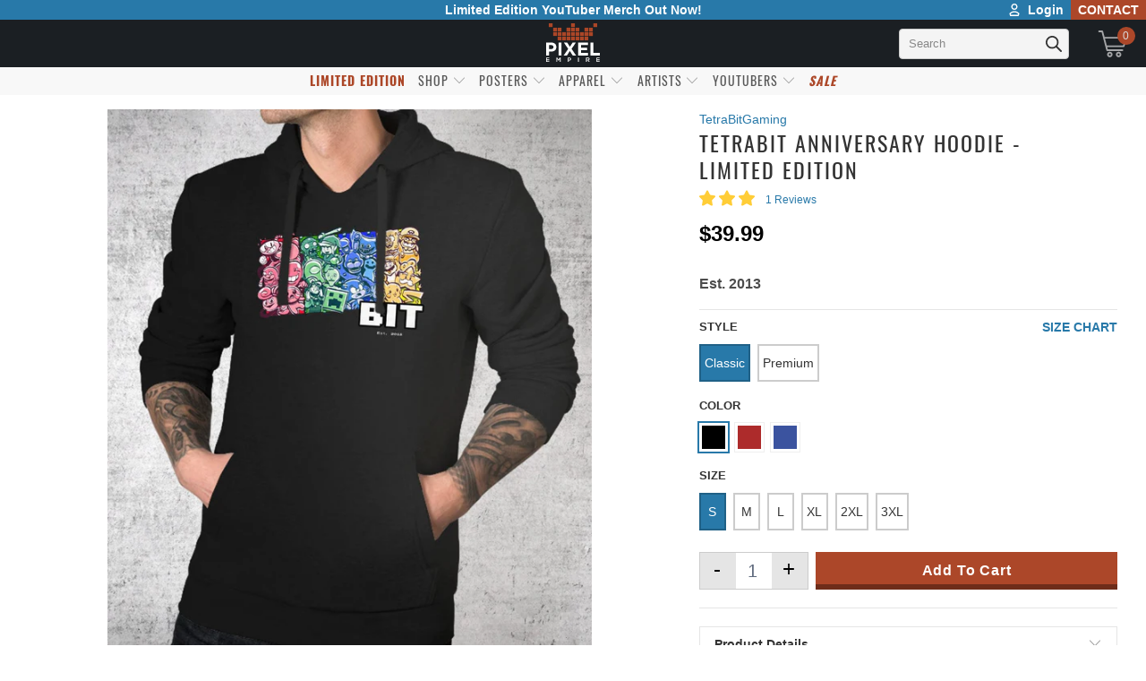

--- FILE ---
content_type: text/html; charset=utf-8
request_url: https://www.pixelempire.com/products/tetrabit-anniversary-hoodie
body_size: 119924
content:


 <!DOCTYPE html>
<html lang="en"> <head> <link rel="preload" as="style" href="//www.pixelempire.com/cdn/shop/t/225/assets/tach.min.scss.css?v=165195427414012689061741377264" /> <link rel="preload" as="style" href="//www.pixelempire.com/cdn/shop/t/225/assets/styles.scss.css?v=45623629626360781341741414703" /><!-- <link rel="preload" as="script" href="https://option.boldapps.net/js/options.js" /> --> <link rel="preconnect dns-prefetch" href="https://fonts.shopifycdn.com" /> <link rel="preconnect dns-prefetch" href="https://cdn.shopify.com" /> <link rel="preconnect dns-prefetch" href="https://v.shopify.com" /> <link rel="preconnect dns-prefetch" href="https://cdn.shopifycloud.com" /> <link rel="preconnect" href="https://stats.searchanise.com" /> <link rel="preconnect" href="https://searchanise-ef84.kxcdn.com" /> <link rel="preconnect" href="https://stamped.io" /> <link rel="preconnect" href="https://pixel-a.basis.net" crossorigin /> <link rel="preconnect" href="https://pixel.sitescout.com" crossorigin /> <link rel="preconnect" href="https://fonts.googleapis.com" /> <link rel="preconnect" href="https://ad-cache.tabarn.app" /> <link rel="preconnect" href="https://www.google-analytics.com" /> <link rel="preconnect" href="https://www.gstatic.com" /> <link rel="preconnect" href="https://secure.adnxs.com" /> <link rel="preconnect" href="https://fingerprint-api.klickly.com" /> <link rel="preconnect" href="https://track-api.klickly.com" /> <link rel="preconnect" href="https://ajax.aspnetcdn.com" /> <link rel="preconnect" href="https://vars.hotjar.com" /> <link rel="preconnect" href="https://static.hotjar.com" /> <link rel="preconnect" href="https://script.hotjar.com" /> <link rel="preconnect" href="https://one.progmxs.com" /> <link rel="preconnect dns-prefetch" href="https://productreviews.shopifycdn.com" />  

<script type="text/javascript">
    window.requestIdleCallback=window.requestIdleCallback||function(e){var n=Date.now();return setTimeout(function(){e({didTimeout:!1,timeRemaining:function(){return Math.max(0,50-(Date.now()-n))}})},1)},window.cancelIdleCallback=window.cancelIdleCallback||function(e){clearTimeout(e)};
    var delayed=function(e,t,n){return!!n&&(!!t&&(!!e&&void setTimeout(function(){var n;"link"==t&&((n=document.createElement("link")).type="text/css",n.rel="stylesheet",n.href=e,document.head.appendChild(n));"script"==t&&((n=document.createElement("script")).type="text/javascript",n.async=!0,n.src=e,document.head.appendChild(n))},n)))};
</script> <script type="text/javascript" src="https://edge.personalizer.io/storefront/2.0.0/js/shopify/storefront.min.js?key=jao5i-gzz1vaa6kqv0ssx6ule7bmf-5sg3l&shop=the-pixel-empire.myshopify.com"></script>
<script>
window.LimeSpot = window.LimeSpot === undefined ? {} : LimeSpot;
LimeSpot.PageInfo = { Type: "Product", ReferenceIdentifier: "8650186096931"};

LimeSpot.StoreInfo = { Theme: "the_pixel_empire_shopify_theme/main" };


LimeSpot.CartItems = [];
</script> <meta charset="utf-8"> <meta http-equiv="cleartype" content="on"> <meta name="robots" content="index,follow"> <!-- Mobile Specific Metas --> <meta name="HandheldFriendly" content="True"> <meta name="MobileOptimized" content="320"> <meta name="viewport" content="width=device-width,initial-scale=1"> <meta name="theme-color" content="#ffffff"> <title>
      TetraBit Anniversary Hoodie - LIMITED EDITION - Pixel Empire</title>
<!--Clear Cache--> <!-- Stylesheets for Turbo "5.0.2" -->
	<link href="//www.pixelempire.com/cdn/shop/t/225/assets/tach.min.scss.css?v=165195427414012689061741377264" rel="stylesheet" type="text/css" media="all" /> <link href="//www.pixelempire.com/cdn/shop/t/225/assets/styles.scss.css?v=45623629626360781341741414703" rel="stylesheet" type="text/css" media="all" /> <script>
      window.lazySizesConfig = window.lazySizesConfig || {};

      lazySizesConfig.expand = 300;
      lazySizesConfig.loadHidden = false;

      /*! lazysizes - v4.1.4 */
      !function(a,b){var c=b(a,a.document);a.lazySizes=c,"object"==typeof module&&module.exports&&(module.exports=c)}(window,function(a,b){"use strict";if(b.getElementsByClassName){var c,d,e=b.documentElement,f=a.Date,g=a.HTMLPictureElement,h="addEventListener",i="getAttribute",j=a[h],k=a.setTimeout,l=a.requestAnimationFrame||k,m=a.requestIdleCallback,n=/^picture$/i,o=["load","error","lazyincluded","_lazyloaded"],p={},q=Array.prototype.forEach,r=function(a,b){return p[b]||(p[b]=new RegExp("(\\s|^)"+b+"(\\s|$)")),p[b].test(a[i]("class")||"")&&p[b]},s=function(a,b){r(a,b)||a.setAttribute("class",(a[i]("class")||"").trim()+" "+b)},t=function(a,b){var c;(c=r(a,b))&&a.setAttribute("class",(a[i]("class")||"").replace(c," "))},u=function(a,b,c){var d=c?h:"removeEventListener";c&&u(a,b),o.forEach(function(c){a[d](c,b)})},v=function(a,d,e,f,g){var h=b.createEvent("Event");return e||(e={}),e.instance=c,h.initEvent(d,!f,!g),h.detail=e,a.dispatchEvent(h),h},w=function(b,c){var e;!g&&(e=a.picturefill||d.pf)?(c&&c.src&&!b[i]("srcset")&&b.setAttribute("srcset",c.src),e({reevaluate:!0,elements:[b]})):c&&c.src&&(b.src=c.src)},x=function(a,b){return(getComputedStyle(a,null)||{})[b]},y=function(a,b,c){for(c=c||a.offsetWidth;c<d.minSize&&b&&!a._lazysizesWidth;)c=b.offsetWidth,b=b.parentNode;return c},z=function(){var a,c,d=[],e=[],f=d,g=function(){var b=f;for(f=d.length?e:d,a=!0,c=!1;b.length;)b.shift()();a=!1},h=function(d,e){a&&!e?d.apply(this,arguments):(f.push(d),c||(c=!0,(b.hidden?k:l)(g)))};return h._lsFlush=g,h}(),A=function(a,b){return b?function(){z(a)}:function(){var b=this,c=arguments;z(function(){a.apply(b,c)})}},B=function(a){var b,c=0,e=d.throttleDelay,g=d.ricTimeout,h=function(){b=!1,c=f.now(),a()},i=m&&g>49?function(){m(h,{timeout:g}),g!==d.ricTimeout&&(g=d.ricTimeout)}:A(function(){k(h)},!0);return function(a){var d;(a=a===!0)&&(g=33),b||(b=!0,d=e-(f.now()-c),0>d&&(d=0),a||9>d?i():k(i,d))}},C=function(a){var b,c,d=99,e=function(){b=null,a()},g=function(){var a=f.now()-c;d>a?k(g,d-a):(m||e)(e)};return function(){c=f.now(),b||(b=k(g,d))}};!function(){var b,c={lazyClass:"lazyload",loadedClass:"lazyloaded",loadingClass:"lazyloading",preloadClass:"lazypreload",errorClass:"lazyerror",autosizesClass:"lazyautosizes",srcAttr:"data-src",srcsetAttr:"data-srcset",sizesAttr:"data-sizes",minSize:40,customMedia:{},init:!0,expFactor:1.5,hFac:.8,loadMode:2,loadHidden:!0,ricTimeout:0,throttleDelay:125};d=a.lazySizesConfig||a.lazysizesConfig||{};for(b in c)b in d||(d[b]=c[b]);a.lazySizesConfig=d,k(function(){d.init&&F()})}();var D=function(){var g,l,m,o,p,y,D,F,G,H,I,J,K,L,M=/^img$/i,N=/^iframe$/i,O="onscroll"in a&&!/(gle|ing)bot/.test(navigator.userAgent),P=0,Q=0,R=0,S=-1,T=function(a){R--,a&&a.target&&u(a.target,T),(!a||0>R||!a.target)&&(R=0)},U=function(a,c){var d,f=a,g="hidden"==x(b.body,"visibility")||"hidden"!=x(a.parentNode,"visibility")&&"hidden"!=x(a,"visibility");for(F-=c,I+=c,G-=c,H+=c;g&&(f=f.offsetParent)&&f!=b.body&&f!=e;)g=(x(f,"opacity")||1)>0,g&&"visible"!=x(f,"overflow")&&(d=f.getBoundingClientRect(),g=H>d.left&&G<d.right&&I>d.top-1&&F<d.bottom+1);return g},V=function(){var a,f,h,j,k,m,n,p,q,r=c.elements;if((o=d.loadMode)&&8>R&&(a=r.length)){f=0,S++,null==K&&("expand"in d||(d.expand=e.clientHeight>500&&e.clientWidth>500?500:370),J=d.expand,K=J*d.expFactor),K>Q&&1>R&&S>2&&o>2&&!b.hidden?(Q=K,S=0):Q=o>1&&S>1&&6>R?J:P;for(;a>f;f++)if(r[f]&&!r[f]._lazyRace)if(O)if((p=r[f][i]("data-expand"))&&(m=1*p)||(m=Q),q!==m&&(y=innerWidth+m*L,D=innerHeight+m,n=-1*m,q=m),h=r[f].getBoundingClientRect(),(I=h.bottom)>=n&&(F=h.top)<=D&&(H=h.right)>=n*L&&(G=h.left)<=y&&(I||H||G||F)&&(d.loadHidden||"hidden"!=x(r[f],"visibility"))&&(l&&3>R&&!p&&(3>o||4>S)||U(r[f],m))){if(ba(r[f]),k=!0,R>9)break}else!k&&l&&!j&&4>R&&4>S&&o>2&&(g[0]||d.preloadAfterLoad)&&(g[0]||!p&&(I||H||G||F||"auto"!=r[f][i](d.sizesAttr)))&&(j=g[0]||r[f]);else ba(r[f]);j&&!k&&ba(j)}},W=B(V),X=function(a){s(a.target,d.loadedClass),t(a.target,d.loadingClass),u(a.target,Z),v(a.target,"lazyloaded")},Y=A(X),Z=function(a){Y({target:a.target})},$=function(a,b){try{a.contentWindow.location.replace(b)}catch(c){a.src=b}},_=function(a){var b,c=a[i](d.srcsetAttr);(b=d.customMedia[a[i]("data-media")||a[i]("media")])&&a.setAttribute("media",b),c&&a.setAttribute("srcset",c)},aa=A(function(a,b,c,e,f){var g,h,j,l,o,p;(o=v(a,"lazybeforeunveil",b)).defaultPrevented||(e&&(c?s(a,d.autosizesClass):a.setAttribute("sizes",e)),h=a[i](d.srcsetAttr),g=a[i](d.srcAttr),f&&(j=a.parentNode,l=j&&n.test(j.nodeName||"")),p=b.firesLoad||"src"in a&&(h||g||l),o={target:a},p&&(u(a,T,!0),clearTimeout(m),m=k(T,2500),s(a,d.loadingClass),u(a,Z,!0)),l&&q.call(j.getElementsByTagName("source"),_),h?a.setAttribute("srcset",h):g&&!l&&(N.test(a.nodeName)?$(a,g):a.src=g),f&&(h||l)&&w(a,{src:g})),a._lazyRace&&delete a._lazyRace,t(a,d.lazyClass),z(function(){(!p||a.complete&&a.naturalWidth>1)&&(p?T(o):R--,X(o))},!0)}),ba=function(a){var b,c=M.test(a.nodeName),e=c&&(a[i](d.sizesAttr)||a[i]("sizes")),f="auto"==e;(!f&&l||!c||!a[i]("src")&&!a.srcset||a.complete||r(a,d.errorClass)||!r(a,d.lazyClass))&&(b=v(a,"lazyunveilread").detail,f&&E.updateElem(a,!0,a.offsetWidth),a._lazyRace=!0,R++,aa(a,b,f,e,c))},ca=function(){if(!l){if(f.now()-p<999)return void k(ca,999);var a=C(function(){d.loadMode=3,W()});l=!0,d.loadMode=3,W(),j("scroll",function(){3==d.loadMode&&(d.loadMode=2),a()},!0)}};return{_:function(){p=f.now(),c.elements=b.getElementsByClassName(d.lazyClass),g=b.getElementsByClassName(d.lazyClass+" "+d.preloadClass),L=d.hFac,j("scroll",W,!0),j("resize",W,!0),a.MutationObserver?new MutationObserver(W).observe(e,{childList:!0,subtree:!0,attributes:!0}):(e[h]("DOMNodeInserted",W,!0),e[h]("DOMAttrModified",W,!0),setInterval(W,999)),j("hashchange",W,!0),["focus","mouseover","click","load","transitionend","animationend","webkitAnimationEnd"].forEach(function(a){b[h](a,W,!0)}),/d$|^c/.test(b.readyState)?ca():(j("load",ca),b[h]("DOMContentLoaded",W),k(ca,2e4)),c.elements.length?(V(),z._lsFlush()):W()},checkElems:W,unveil:ba}}(),E=function(){var a,c=A(function(a,b,c,d){var e,f,g;if(a._lazysizesWidth=d,d+="px",a.setAttribute("sizes",d),n.test(b.nodeName||""))for(e=b.getElementsByTagName("source"),f=0,g=e.length;g>f;f++)e[f].setAttribute("sizes",d);c.detail.dataAttr||w(a,c.detail)}),e=function(a,b,d){var e,f=a.parentNode;f&&(d=y(a,f,d),e=v(a,"lazybeforesizes",{width:d,dataAttr:!!b}),e.defaultPrevented||(d=e.detail.width,d&&d!==a._lazysizesWidth&&c(a,f,e,d)))},f=function(){var b,c=a.length;if(c)for(b=0;c>b;b++)e(a[b])},g=C(f);return{_:function(){a=b.getElementsByClassName(d.autosizesClass),j("resize",g)},checkElems:g,updateElem:e}}(),F=function(){F.i||(F.i=!0,E._(),D._())};return c={cfg:d,autoSizer:E,loader:D,init:F,uP:w,aC:s,rC:t,hC:r,fire:v,gW:y,rAF:z}}});

      /*! lazysizes - v4.1.4 */
      !function(a,b){var c=function(){b(a.lazySizes),a.removeEventListener("lazyunveilread",c,!0)};b=b.bind(null,a,a.document),"object"==typeof module&&module.exports?b(require("lazysizes")):a.lazySizes?c():a.addEventListener("lazyunveilread",c,!0)}(window,function(a,b,c){"use strict";function d(){this.ratioElems=b.getElementsByClassName("lazyaspectratio"),this._setupEvents(),this.processImages()}if(a.addEventListener){var e,f,g,h=Array.prototype.forEach,i=/^picture$/i,j="data-aspectratio",k="img["+j+"]",l=function(b){return a.matchMedia?(l=function(a){return!a||(matchMedia(a)||{}).matches})(b):a.Modernizr&&Modernizr.mq?!b||Modernizr.mq(b):!b},m=c.aC,n=c.rC,o=c.cfg;d.prototype={_setupEvents:function(){var a=this,c=function(b){b.naturalWidth<36?a.addAspectRatio(b,!0):a.removeAspectRatio(b,!0)},d=function(){a.processImages()};b.addEventListener("load",function(a){a.target.getAttribute&&a.target.getAttribute(j)&&c(a.target)},!0),addEventListener("resize",function(){var b,d=function(){h.call(a.ratioElems,c)};return function(){clearTimeout(b),b=setTimeout(d,99)}}()),b.addEventListener("DOMContentLoaded",d),addEventListener("load",d)},processImages:function(a){var c,d;a||(a=b),c="length"in a&&!a.nodeName?a:a.querySelectorAll(k);for(d=0;d<c.length;d++)c[d].naturalWidth>36?this.removeAspectRatio(c[d]):this.addAspectRatio(c[d])},getSelectedRatio:function(a){var b,c,d,e,f,g=a.parentNode;if(g&&i.test(g.nodeName||""))for(d=g.getElementsByTagName("source"),b=0,c=d.length;c>b;b++)if(e=d[b].getAttribute("data-media")||d[b].getAttribute("media"),o.customMedia[e]&&(e=o.customMedia[e]),l(e)){f=d[b].getAttribute(j);break}return f||a.getAttribute(j)||""},parseRatio:function(){var a=/^\s*([+\d\.]+)(\s*[\/x]\s*([+\d\.]+))?\s*$/,b={};return function(c){var d;return!b[c]&&(d=c.match(a))&&(d[3]?b[c]=d[1]/d[3]:b[c]=1*d[1]),b[c]}}(),addAspectRatio:function(b,c){var d,e=b.offsetWidth,f=b.offsetHeight;return c||m(b,"lazyaspectratio"),36>e&&0>=f?void((e||f&&a.console)&&console.log("Define width or height of image, so we can calculate the other dimension")):(d=this.getSelectedRatio(b),d=this.parseRatio(d),void(d&&(e?b.style.height=e/d+"px":b.style.width=f*d+"px")))},removeAspectRatio:function(a){n(a,"lazyaspectratio"),a.style.height="",a.style.width="",a.removeAttribute(j)}},f=function(){g=a.jQuery||a.Zepto||a.shoestring||a.$,g&&g.fn&&!g.fn.imageRatio&&g.fn.filter&&g.fn.add&&g.fn.find?g.fn.imageRatio=function(){return e.processImages(this.find(k).add(this.filter(k))),this}:g=!1},f(),setTimeout(f),e=new d,a.imageRatio=e,"object"==typeof module&&module.exports?module.exports=e:"function"==typeof define&&define.amd&&define(e)}});

        /*! lazysizes - v4.1.5 */
        !function(a,b){var c=function(){b(a.lazySizes),a.removeEventListener("lazyunveilread",c,!0)};b=b.bind(null,a,a.document),"object"==typeof module&&module.exports?b(require("lazysizes")):a.lazySizes?c():a.addEventListener("lazyunveilread",c,!0)}(window,function(a,b,c){"use strict";if(a.addEventListener){var d=/\s+/g,e=/\s*\|\s+|\s+\|\s*/g,f=/^(.+?)(?:\s+\[\s*(.+?)\s*\])(?:\s+\[\s*(.+?)\s*\])?$/,g=/^\s*\(*\s*type\s*:\s*(.+?)\s*\)*\s*$/,h=/\(|\)|'/,i={contain:1,cover:1},j=function(a){var b=c.gW(a,a.parentNode);return(!a._lazysizesWidth||b>a._lazysizesWidth)&&(a._lazysizesWidth=b),a._lazysizesWidth},k=function(a){var b;return b=(getComputedStyle(a)||{getPropertyValue:function(){}}).getPropertyValue("background-size"),!i[b]&&i[a.style.backgroundSize]&&(b=a.style.backgroundSize),b},l=function(a,b){if(b){var c=b.match(g);c&&c[1]?a.setAttribute("type",c[1]):a.setAttribute("media",lazySizesConfig.customMedia[b]||b)}},m=function(a,c,g){var h=b.createElement("picture"),i=c.getAttribute(lazySizesConfig.sizesAttr),j=c.getAttribute("data-ratio"),k=c.getAttribute("data-optimumx");c._lazybgset&&c._lazybgset.parentNode==c&&c.removeChild(c._lazybgset),Object.defineProperty(g,"_lazybgset",{value:c,writable:!0}),Object.defineProperty(c,"_lazybgset",{value:h,writable:!0}),a=a.replace(d," ").split(e),h.style.display="none",g.className=lazySizesConfig.lazyClass,1!=a.length||i||(i="auto"),a.forEach(function(a){var c,d=b.createElement("source");i&&"auto"!=i&&d.setAttribute("sizes",i),(c=a.match(f))?(d.setAttribute(lazySizesConfig.srcsetAttr,c[1]),l(d,c[2]),l(d,c[3])):d.setAttribute(lazySizesConfig.srcsetAttr,a),h.appendChild(d)}),i&&(g.setAttribute(lazySizesConfig.sizesAttr,i),c.removeAttribute(lazySizesConfig.sizesAttr),c.removeAttribute("sizes")),k&&g.setAttribute("data-optimumx",k),j&&g.setAttribute("data-ratio",j),h.appendChild(g),c.appendChild(h)},n=function(a){if(a.target._lazybgset){var b=a.target,d=b._lazybgset,e=b.currentSrc||b.src;if(e){var f=c.fire(d,"bgsetproxy",{src:e,useSrc:h.test(e)?JSON.stringify(e):e});f.defaultPrevented||(d.style.backgroundImage="url("+f.detail.useSrc+")")}b._lazybgsetLoading&&(c.fire(d,"_lazyloaded",{},!1,!0),delete b._lazybgsetLoading)}};addEventListener("lazybeforeunveil",function(a){var d,e,f;!a.defaultPrevented&&(d=a.target.getAttribute("data-bgset"))&&(f=a.target,e=b.createElement("img"),e.alt="",e._lazybgsetLoading=!0,a.detail.firesLoad=!0,m(d,f,e),setTimeout(function(){c.loader.unveil(e),c.rAF(function(){c.fire(e,"_lazyloaded",{},!0,!0),e.complete&&n({target:e})})}))}),b.addEventListener("load",n,!0),a.addEventListener("lazybeforesizes",function(a){if(a.detail.instance==c&&a.target._lazybgset&&a.detail.dataAttr){var b=a.target._lazybgset,d=k(b);i[d]&&(a.target._lazysizesParentFit=d,c.rAF(function(){a.target.setAttribute("data-parent-fit",d),a.target._lazysizesParentFit&&delete a.target._lazysizesParentFit}))}},!0),b.documentElement.addEventListener("lazybeforesizes",function(a){!a.defaultPrevented&&a.target._lazybgset&&a.detail.instance==c&&(a.detail.width=j(a.target._lazybgset))})}});</script> <script>
      
Shopify = window.Shopify || {};Shopify.theme_settings = {};Shopify.theme_settings.display_tos_checkbox = false;Shopify.theme_settings.go_to_checkout = false;Shopify.theme_settings.cart_action = "ajax";Shopify.theme_settings.collection_swatches = true;Shopify.theme_settings.collection_secondary_image = true;Shopify.theme_settings.show_multiple_currencies = false;Shopify.theme_settings.display_inventory_left = false;Shopify.theme_settings.inventory_threshold = 10;Shopify.theme_settings.limit_quantity = false;Shopify.theme_settings.menu_position = "inline";Shopify.theme_settings.newsletter_popup = false;Shopify.theme_settings.newsletter_popup_days = "7";Shopify.theme_settings.newsletter_popup_mobile = true;Shopify.theme_settings.newsletter_popup_seconds = 8;Shopify.theme_settings.pagination_type = "load_more";Shopify.theme_settings.search_pagination_type = "load_more";Shopify.theme_settings.enable_shopify_review_comments = true;Shopify.theme_settings.enable_shopify_collection_badges = true;Shopify.theme_settings.quick_shop_thumbnail_position = "bottom-thumbnails";Shopify.theme_settings.product_form_style = "swatches";Shopify.theme_settings.sale_banner_enabled = true;Shopify.theme_settings.display_savings = true;Shopify.theme_settings.display_sold_out_price = true;Shopify.theme_settings.sold_out_text = "Sold Out";Shopify.theme_settings.free_text = "Free";Shopify.theme_settings.search_option = "everything";Shopify.theme_settings.search_items_to_display = 5;Shopify.theme_settings.enable_autocomplete = false;Shopify.theme_settings.page_dots_enabled = false;Shopify.theme_settings.slideshow_arrow_size = "light";Shopify.theme_settings.quick_shop_enabled = false;Shopify.translation =Shopify.translation || {};Shopify.translation.agree_to_terms_warning = "You must agree with the terms and conditions to checkout.";Shopify.translation.one_item_left = "item left";Shopify.translation.items_left_text = "items left";Shopify.translation.cart_savings_text = "Total Savings";Shopify.translation.cart_discount_text = "Discount";Shopify.translation.cart_subtotal_text = "Subtotal";Shopify.translation.cart_remove_text = "Remove";Shopify.translation.newsletter_success_text = "Thank you for joining our mailing list!";Shopify.translation.notify_email = "Enter your email address...";Shopify.translation.notify_email_value = "Translation missing: en.contact.fields.email";Shopify.translation.notify_email_send = "Send";Shopify.translation.notify_message_first = "Please notify me when ";Shopify.translation.notify_message_last = " becomes available - ";Shopify.translation.notify_success_text = "Thanks! We will notify you when this product becomes available!";Shopify.translation.add_to_cart = "Add to Cart";Shopify.translation.coming_soon_text = "Coming Soon";Shopify.translation.sold_out_text = "Sold Out";Shopify.translation.sale_text = "Sale";Shopify.translation.savings_text = "You Save";Shopify.translation.free_price_text = "Translation missing: en.settings.free_price_text";Shopify.translation.from_text = "from";Shopify.translation.new_text = "New";Shopify.translation.pre_order_text = "Pre-Order";Shopify.translation.unavailable_text = "Unavailable";Shopify.translation.all_results = "View all results";</script> <meta name="description" content="Est. 2013" /> <link rel="shortcut icon" type="image/x-icon" href="//www.pixelempire.com/cdn/shop/files/Logo_Favicon_2_180x180.png?v=1738729854"> <link rel="apple-touch-icon" href="//www.pixelempire.com/cdn/shop/files/Logo_Favicon_2_180x180.png?v=1738729854"/> <link rel="apple-touch-icon" sizes="57x57" href="//www.pixelempire.com/cdn/shop/files/Logo_Favicon_2_57x57.png?v=1738729854"/> <link rel="apple-touch-icon" sizes="60x60" href="//www.pixelempire.com/cdn/shop/files/Logo_Favicon_2_60x60.png?v=1738729854"/> <link rel="apple-touch-icon" sizes="72x72" href="//www.pixelempire.com/cdn/shop/files/Logo_Favicon_2_72x72.png?v=1738729854"/> <link rel="apple-touch-icon" sizes="76x76" href="//www.pixelempire.com/cdn/shop/files/Logo_Favicon_2_76x76.png?v=1738729854"/> <link rel="apple-touch-icon" sizes="114x114" href="//www.pixelempire.com/cdn/shop/files/Logo_Favicon_2_114x114.png?v=1738729854"/> <link rel="apple-touch-icon" sizes="180x180" href="//www.pixelempire.com/cdn/shop/files/Logo_Favicon_2_180x180.png?v=1738729854"/> <link rel="apple-touch-icon" sizes="228x228" href="//www.pixelempire.com/cdn/shop/files/Logo_Favicon_2_228x228.png?v=1738729854"/> <link rel="canonical" href="https://www.pixelempire.com/products/tetrabit-anniversary-hoodie" /> <script>
  /*! jQuery v3.4.1 | (c) JS Foundation and other contributors | jquery.org/license */
!function(e,t){"use strict";"object"==typeof module&&"object"==typeof module.exports?module.exports=e.document?t(e,!0):function(e){if(!e.document)throw new Error("jQuery requires a window with a document");return t(e)}:t(e)}("undefined"!=typeof window?window:this,function(C,e){"use strict";var t=[],E=C.document,r=Object.getPrototypeOf,s=t.slice,g=t.concat,u=t.push,i=t.indexOf,n={},o=n.toString,v=n.hasOwnProperty,a=v.toString,l=a.call(Object),y={},m=function(e){return"function"==typeof e&&"number"!=typeof e.nodeType},x=function(e){return null!=e&&e===e.window},c={type:!0,src:!0,nonce:!0,noModule:!0};function b(e,t,n){var r,i,o=(n=n||E).createElement("script");if(o.text=e,t)for(r in c)(i=t[r]||t.getAttribute&&t.getAttribute(r))&&o.setAttribute(r,i);n.head.appendChild(o).parentNode.removeChild(o)}function w(e){return null==e?e+"":"object"==typeof e||"function"==typeof e?n[o.call(e)]||"object":typeof e}var f="3.4.1",k=function(e,t){return new k.fn.init(e,t)},p=/^[\s\uFEFF\xA0]+|[\s\uFEFF\xA0]+$/g;function d(e){var t=!!e&&"length"in e&&e.length,n=w(e);return!m(e)&&!x(e)&&("array"===n||0===t||"number"==typeof t&&0<t&&t-1 in e)}k.fn=k.prototype={jquery:f,constructor:k,length:0,toArray:function(){return s.call(this)},get:function(e){return null==e?s.call(this):e<0?this[e+this.length]:this[e]},pushStack:function(e){var t=k.merge(this.constructor(),e);return t.prevObject=this,t},each:function(e){return k.each(this,e)},map:function(n){return this.pushStack(k.map(this,function(e,t){return n.call(e,t,e)}))},slice:function(){return this.pushStack(s.apply(this,arguments))},first:function(){return this.eq(0)},last:function(){return this.eq(-1)},eq:function(e){var t=this.length,n=+e+(e<0?t:0);return this.pushStack(0<=n&&n<t?[this[n]]:[])},end:function(){return this.prevObject||this.constructor()},push:u,sort:t.sort,splice:t.splice},k.extend=k.fn.extend=function(){var e,t,n,r,i,o,a=arguments[0]||{},s=1,u=arguments.length,l=!1;for("boolean"==typeof a&&(l=a,a=arguments[s]||{},s++),"object"==typeof a||m(a)||(a={}),s===u&&(a=this,s--);s<u;s++)if(null!=(e=arguments[s]))for(t in e)r=e[t],"__proto__"!==t&&a!==r&&(l&&r&&(k.isPlainObject(r)||(i=Array.isArray(r)))?(n=a[t],o=i&&!Array.isArray(n)?[]:i||k.isPlainObject(n)?n:{},i=!1,a[t]=k.extend(l,o,r)):void 0!==r&&(a[t]=r));return a},k.extend({expando:"jQuery"+(f+Math.random()).replace(/\D/g,""),isReady:!0,error:function(e){throw new Error(e)},noop:function(){},isPlainObject:function(e){var t,n;return!(!e||"[object Object]"!==o.call(e))&&(!(t=r(e))||"function"==typeof(n=v.call(t,"constructor")&&t.constructor)&&a.call(n)===l)},isEmptyObject:function(e){var t;for(t in e)return!1;return!0},globalEval:function(e,t){b(e,{nonce:t&&t.nonce})},each:function(e,t){var n,r=0;if(d(e)){for(n=e.length;r<n;r++)if(!1===t.call(e[r],r,e[r]))break}else for(r in e)if(!1===t.call(e[r],r,e[r]))break;return e},trim:function(e){return null==e?"":(e+"").replace(p,"")},makeArray:function(e,t){var n=t||[];return null!=e&&(d(Object(e))?k.merge(n,"string"==typeof e?[e]:e):u.call(n,e)),n},inArray:function(e,t,n){return null==t?-1:i.call(t,e,n)},merge:function(e,t){for(var n=+t.length,r=0,i=e.length;r<n;r++)e[i++]=t[r];return e.length=i,e},grep:function(e,t,n){for(var r=[],i=0,o=e.length,a=!n;i<o;i++)!t(e[i],i)!==a&&r.push(e[i]);return r},map:function(e,t,n){var r,i,o=0,a=[];if(d(e))for(r=e.length;o<r;o++)null!=(i=t(e[o],o,n))&&a.push(i);else for(o in e)null!=(i=t(e[o],o,n))&&a.push(i);return g.apply([],a)},guid:1,support:y}),"function"==typeof Symbol&&(k.fn[Symbol.iterator]=t[Symbol.iterator]),k.each("Boolean Number String Function Array Date RegExp Object Error Symbol".split(" "),function(e,t){n["[object "+t+"]"]=t.toLowerCase()});var h=function(n){var e,d,b,o,i,h,f,g,w,u,l,T,C,a,E,v,s,c,y,k="sizzle"+1*new Date,m=n.document,S=0,r=0,p=ue(),x=ue(),N=ue(),A=ue(),D=function(e,t){return e===t&&(l=!0),0},j={}.hasOwnProperty,t=[],q=t.pop,L=t.push,H=t.push,O=t.slice,P=function(e,t){for(var n=0,r=e.length;n<r;n++)if(e[n]===t)return n;return-1},R="checked|selected|async|autofocus|autoplay|controls|defer|disabled|hidden|ismap|loop|multiple|open|readonly|required|scoped",M="[\\x20\\t\\r\\n\\f]",I="(?:\\\\.|[\\w-]|[^\0-\\xa0])+",W="\\["+M+"*("+I+")(?:"+M+"*([*^$|!~]?=)"+M+"*(?:'((?:\\\\.|[^\\\\'])*)'|\"((?:\\\\.|[^\\\\\"])*)\"|("+I+"))|)"+M+"*\\]",$=":("+I+")(?:\\((('((?:\\\\.|[^\\\\'])*)'|\"((?:\\\\.|[^\\\\\"])*)\")|((?:\\\\.|[^\\\\()[\\]]|"+W+")*)|.*)\\)|)",F=new RegExp(M+"+","g"),B=new RegExp("^"+M+"+|((?:^|[^\\\\])(?:\\\\.)*)"+M+"+$","g"),_=new RegExp("^"+M+"*,"+M+"*"),z=new RegExp("^"+M+"*([>+~]|"+M+")"+M+"*"),U=new RegExp(M+"|>"),X=new RegExp($),V=new RegExp("^"+I+"$"),G={ID:new RegExp("^#("+I+")"),CLASS:new RegExp("^\\.("+I+")"),TAG:new RegExp("^("+I+"|[*])"),ATTR:new RegExp("^"+W),PSEUDO:new RegExp("^"+$),CHILD:new RegExp("^:(only|first|last|nth|nth-last)-(child|of-type)(?:\\("+M+"*(even|odd|(([+-]|)(\\d*)n|)"+M+"*(?:([+-]|)"+M+"*(\\d+)|))"+M+"*\\)|)","i"),bool:new RegExp("^(?:"+R+")$","i"),needsContext:new RegExp("^"+M+"*[>+~]|:(even|odd|eq|gt|lt|nth|first|last)(?:\\("+M+"*((?:-\\d)?\\d*)"+M+"*\\)|)(?=[^-]|$)","i")},Y=/HTML$/i,Q=/^(?:input|select|textarea|button)$/i,J=/^h\d$/i,K=/^[^{]+\{\s*\[native \w/,Z=/^(?:#([\w-]+)|(\w+)|\.([\w-]+))$/,ee=/[+~]/,te=new RegExp("\\\\([\\da-f]{1,6}"+M+"?|("+M+")|.)","ig"),ne=function(e,t,n){var r="0x"+t-65536;return r!=r||n?t:r<0?String.fromCharCode(r+65536):String.fromCharCode(r>>10|55296,1023&r|56320)},re=/([\0-\x1f\x7f]|^-?\d)|^-$|[^\0-\x1f\x7f-\uFFFF\w-]/g,ie=function(e,t){return t?"\0"===e?"\ufffd":e.slice(0,-1)+"\\"+e.charCodeAt(e.length-1).toString(16)+" ":"\\"+e},oe=function(){T()},ae=be(function(e){return!0===e.disabled&&"fieldset"===e.nodeName.toLowerCase()},{dir:"parentNode",next:"legend"});try{H.apply(t=O.call(m.childNodes),m.childNodes),t[m.childNodes.length].nodeType}catch(e){H={apply:t.length?function(e,t){L.apply(e,O.call(t))}:function(e,t){var n=e.length,r=0;while(e[n++]=t[r++]);e.length=n-1}}}function se(t,e,n,r){var i,o,a,s,u,l,c,f=e&&e.ownerDocument,p=e?e.nodeType:9;if(n=n||[],"string"!=typeof t||!t||1!==p&&9!==p&&11!==p)return n;if(!r&&((e?e.ownerDocument||e:m)!==C&&T(e),e=e||C,E)){if(11!==p&&(u=Z.exec(t)))if(i=u[1]){if(9===p){if(!(a=e.getElementById(i)))return n;if(a.id===i)return n.push(a),n}else if(f&&(a=f.getElementById(i))&&y(e,a)&&a.id===i)return n.push(a),n}else{if(u[2])return H.apply(n,e.getElementsByTagName(t)),n;if((i=u[3])&&d.getElementsByClassName&&e.getElementsByClassName)return H.apply(n,e.getElementsByClassName(i)),n}if(d.qsa&&!A[t+" "]&&(!v||!v.test(t))&&(1!==p||"object"!==e.nodeName.toLowerCase())){if(c=t,f=e,1===p&&U.test(t)){(s=e.getAttribute("id"))?s=s.replace(re,ie):e.setAttribute("id",s=k),o=(l=h(t)).length;while(o--)l[o]="#"+s+" "+xe(l[o]);c=l.join(","),f=ee.test(t)&&ye(e.parentNode)||e}try{return H.apply(n,f.querySelectorAll(c)),n}catch(e){A(t,!0)}finally{s===k&&e.removeAttribute("id")}}}return g(t.replace(B,"$1"),e,n,r)}function ue(){var r=[];return function e(t,n){return r.push(t+" ")>b.cacheLength&&delete e[r.shift()],e[t+" "]=n}}function le(e){return e[k]=!0,e}function ce(e){var t=C.createElement("fieldset");try{return!!e(t)}catch(e){return!1}finally{t.parentNode&&t.parentNode.removeChild(t),t=null}}function fe(e,t){var n=e.split("|"),r=n.length;while(r--)b.attrHandle[n[r]]=t}function pe(e,t){var n=t&&e,r=n&&1===e.nodeType&&1===t.nodeType&&e.sourceIndex-t.sourceIndex;if(r)return r;if(n)while(n=n.nextSibling)if(n===t)return-1;return e?1:-1}function de(t){return function(e){return"input"===e.nodeName.toLowerCase()&&e.type===t}}function he(n){return function(e){var t=e.nodeName.toLowerCase();return("input"===t||"button"===t)&&e.type===n}}function ge(t){return function(e){return"form"in e?e.parentNode&&!1===e.disabled?"label"in e?"label"in e.parentNode?e.parentNode.disabled===t:e.disabled===t:e.isDisabled===t||e.isDisabled!==!t&&ae(e)===t:e.disabled===t:"label"in e&&e.disabled===t}}function ve(a){return le(function(o){return o=+o,le(function(e,t){var n,r=a([],e.length,o),i=r.length;while(i--)e[n=r[i]]&&(e[n]=!(t[n]=e[n]))})})}function ye(e){return e&&"undefined"!=typeof e.getElementsByTagName&&e}for(e in d=se.support={},i=se.isXML=function(e){var t=e.namespaceURI,n=(e.ownerDocument||e).documentElement;return!Y.test(t||n&&n.nodeName||"HTML")},T=se.setDocument=function(e){var t,n,r=e?e.ownerDocument||e:m;return r!==C&&9===r.nodeType&&r.documentElement&&(a=(C=r).documentElement,E=!i(C),m!==C&&(n=C.defaultView)&&n.top!==n&&(n.addEventListener?n.addEventListener("unload",oe,!1):n.attachEvent&&n.attachEvent("onunload",oe)),d.attributes=ce(function(e){return e.className="i",!e.getAttribute("className")}),d.getElementsByTagName=ce(function(e){return e.appendChild(C.createComment("")),!e.getElementsByTagName("*").length}),d.getElementsByClassName=K.test(C.getElementsByClassName),d.getById=ce(function(e){return a.appendChild(e).id=k,!C.getElementsByName||!C.getElementsByName(k).length}),d.getById?(b.filter.ID=function(e){var t=e.replace(te,ne);return function(e){return e.getAttribute("id")===t}},b.find.ID=function(e,t){if("undefined"!=typeof t.getElementById&&E){var n=t.getElementById(e);return n?[n]:[]}}):(b.filter.ID=function(e){var n=e.replace(te,ne);return function(e){var t="undefined"!=typeof e.getAttributeNode&&e.getAttributeNode("id");return t&&t.value===n}},b.find.ID=function(e,t){if("undefined"!=typeof t.getElementById&&E){var n,r,i,o=t.getElementById(e);if(o){if((n=o.getAttributeNode("id"))&&n.value===e)return[o];i=t.getElementsByName(e),r=0;while(o=i[r++])if((n=o.getAttributeNode("id"))&&n.value===e)return[o]}return[]}}),b.find.TAG=d.getElementsByTagName?function(e,t){return"undefined"!=typeof t.getElementsByTagName?t.getElementsByTagName(e):d.qsa?t.querySelectorAll(e):void 0}:function(e,t){var n,r=[],i=0,o=t.getElementsByTagName(e);if("*"===e){while(n=o[i++])1===n.nodeType&&r.push(n);return r}return o},b.find.CLASS=d.getElementsByClassName&&function(e,t){if("undefined"!=typeof t.getElementsByClassName&&E)return t.getElementsByClassName(e)},s=[],v=[],(d.qsa=K.test(C.querySelectorAll))&&(ce(function(e){a.appendChild(e).innerHTML="<a id='"+k+"'></a><select id='"+k+"-\r\\' msallowcapture=''><option selected=''></option></select>",e.querySelectorAll("[msallowcapture^='']").length&&v.push("[*^$]="+M+"*(?:''|\"\")"),e.querySelectorAll("[selected]").length||v.push("\\["+M+"*(?:value|"+R+")"),e.querySelectorAll("[id~="+k+"-]").length||v.push("~="),e.querySelectorAll(":checked").length||v.push(":checked"),e.querySelectorAll("a#"+k+"+*").length||v.push(".#.+[+~]")}),ce(function(e){e.innerHTML="<a href='' disabled='disabled'></a><select disabled='disabled'><option/></select>";var t=C.createElement("input");t.setAttribute("type","hidden"),e.appendChild(t).setAttribute("name","D"),e.querySelectorAll("[name=d]").length&&v.push("name"+M+"*[*^$|!~]?="),2!==e.querySelectorAll(":enabled").length&&v.push(":enabled",":disabled"),a.appendChild(e).disabled=!0,2!==e.querySelectorAll(":disabled").length&&v.push(":enabled",":disabled"),e.querySelectorAll("*,:x"),v.push(",.*:")})),(d.matchesSelector=K.test(c=a.matches||a.webkitMatchesSelector||a.mozMatchesSelector||a.oMatchesSelector||a.msMatchesSelector))&&ce(function(e){d.disconnectedMatch=c.call(e,"*"),c.call(e,"[s!='']:x"),s.push("!=",$)}),v=v.length&&new RegExp(v.join("|")),s=s.length&&new RegExp(s.join("|")),t=K.test(a.compareDocumentPosition),y=t||K.test(a.contains)?function(e,t){var n=9===e.nodeType?e.documentElement:e,r=t&&t.parentNode;return e===r||!(!r||1!==r.nodeType||!(n.contains?n.contains(r):e.compareDocumentPosition&&16&e.compareDocumentPosition(r)))}:function(e,t){if(t)while(t=t.parentNode)if(t===e)return!0;return!1},D=t?function(e,t){if(e===t)return l=!0,0;var n=!e.compareDocumentPosition-!t.compareDocumentPosition;return n||(1&(n=(e.ownerDocument||e)===(t.ownerDocument||t)?e.compareDocumentPosition(t):1)||!d.sortDetached&&t.compareDocumentPosition(e)===n?e===C||e.ownerDocument===m&&y(m,e)?-1:t===C||t.ownerDocument===m&&y(m,t)?1:u?P(u,e)-P(u,t):0:4&n?-1:1)}:function(e,t){if(e===t)return l=!0,0;var n,r=0,i=e.parentNode,o=t.parentNode,a=[e],s=[t];if(!i||!o)return e===C?-1:t===C?1:i?-1:o?1:u?P(u,e)-P(u,t):0;if(i===o)return pe(e,t);n=e;while(n=n.parentNode)a.unshift(n);n=t;while(n=n.parentNode)s.unshift(n);while(a[r]===s[r])r++;return r?pe(a[r],s[r]):a[r]===m?-1:s[r]===m?1:0}),C},se.matches=function(e,t){return se(e,null,null,t)},se.matchesSelector=function(e,t){if((e.ownerDocument||e)!==C&&T(e),d.matchesSelector&&E&&!A[t+" "]&&(!s||!s.test(t))&&(!v||!v.test(t)))try{var n=c.call(e,t);if(n||d.disconnectedMatch||e.document&&11!==e.document.nodeType)return n}catch(e){A(t,!0)}return 0<se(t,C,null,[e]).length},se.contains=function(e,t){return(e.ownerDocument||e)!==C&&T(e),y(e,t)},se.attr=function(e,t){(e.ownerDocument||e)!==C&&T(e);var n=b.attrHandle[t.toLowerCase()],r=n&&j.call(b.attrHandle,t.toLowerCase())?n(e,t,!E):void 0;return void 0!==r?r:d.attributes||!E?e.getAttribute(t):(r=e.getAttributeNode(t))&&r.specified?r.value:null},se.escape=function(e){return(e+"").replace(re,ie)},se.error=function(e){throw new Error("Syntax error, unrecognized expression: "+e)},se.uniqueSort=function(e){var t,n=[],r=0,i=0;if(l=!d.detectDuplicates,u=!d.sortStable&&e.slice(0),e.sort(D),l){while(t=e[i++])t===e[i]&&(r=n.push(i));while(r--)e.splice(n[r],1)}return u=null,e},o=se.getText=function(e){var t,n="",r=0,i=e.nodeType;if(i){if(1===i||9===i||11===i){if("string"==typeof e.textContent)return e.textContent;for(e=e.firstChild;e;e=e.nextSibling)n+=o(e)}else if(3===i||4===i)return e.nodeValue}else while(t=e[r++])n+=o(t);return n},(b=se.selectors={cacheLength:50,createPseudo:le,match:G,attrHandle:{},find:{},relative:{">":{dir:"parentNode",first:!0}," ":{dir:"parentNode"},"+":{dir:"previousSibling",first:!0},"~":{dir:"previousSibling"}},preFilter:{ATTR:function(e){return e[1]=e[1].replace(te,ne),e[3]=(e[3]||e[4]||e[5]||"").replace(te,ne),"~="===e[2]&&(e[3]=" "+e[3]+" "),e.slice(0,4)},CHILD:function(e){return e[1]=e[1].toLowerCase(),"nth"===e[1].slice(0,3)?(e[3]||se.error(e[0]),e[4]=+(e[4]?e[5]+(e[6]||1):2*("even"===e[3]||"odd"===e[3])),e[5]=+(e[7]+e[8]||"odd"===e[3])):e[3]&&se.error(e[0]),e},PSEUDO:function(e){var t,n=!e[6]&&e[2];return G.CHILD.test(e[0])?null:(e[3]?e[2]=e[4]||e[5]||"":n&&X.test(n)&&(t=h(n,!0))&&(t=n.indexOf(")",n.length-t)-n.length)&&(e[0]=e[0].slice(0,t),e[2]=n.slice(0,t)),e.slice(0,3))}},filter:{TAG:function(e){var t=e.replace(te,ne).toLowerCase();return"*"===e?function(){return!0}:function(e){return e.nodeName&&e.nodeName.toLowerCase()===t}},CLASS:function(e){var t=p[e+" "];return t||(t=new RegExp("(^|"+M+")"+e+"("+M+"|$)"))&&p(e,function(e){return t.test("string"==typeof e.className&&e.className||"undefined"!=typeof e.getAttribute&&e.getAttribute("class")||"")})},ATTR:function(n,r,i){return function(e){var t=se.attr(e,n);return null==t?"!="===r:!r||(t+="","="===r?t===i:"!="===r?t!==i:"^="===r?i&&0===t.indexOf(i):"*="===r?i&&-1<t.indexOf(i):"$="===r?i&&t.slice(-i.length)===i:"~="===r?-1<(" "+t.replace(F," ")+" ").indexOf(i):"|="===r&&(t===i||t.slice(0,i.length+1)===i+"-"))}},CHILD:function(h,e,t,g,v){var y="nth"!==h.slice(0,3),m="last"!==h.slice(-4),x="of-type"===e;return 1===g&&0===v?function(e){return!!e.parentNode}:function(e,t,n){var r,i,o,a,s,u,l=y!==m?"nextSibling":"previousSibling",c=e.parentNode,f=x&&e.nodeName.toLowerCase(),p=!n&&!x,d=!1;if(c){if(y){while(l){a=e;while(a=a[l])if(x?a.nodeName.toLowerCase()===f:1===a.nodeType)return!1;u=l="only"===h&&!u&&"nextSibling"}return!0}if(u=[m?c.firstChild:c.lastChild],m&&p){d=(s=(r=(i=(o=(a=c)[k]||(a[k]={}))[a.uniqueID]||(o[a.uniqueID]={}))[h]||[])[0]===S&&r[1])&&r[2],a=s&&c.childNodes[s];while(a=++s&&a&&a[l]||(d=s=0)||u.pop())if(1===a.nodeType&&++d&&a===e){i[h]=[S,s,d];break}}else if(p&&(d=s=(r=(i=(o=(a=e)[k]||(a[k]={}))[a.uniqueID]||(o[a.uniqueID]={}))[h]||[])[0]===S&&r[1]),!1===d)while(a=++s&&a&&a[l]||(d=s=0)||u.pop())if((x?a.nodeName.toLowerCase()===f:1===a.nodeType)&&++d&&(p&&((i=(o=a[k]||(a[k]={}))[a.uniqueID]||(o[a.uniqueID]={}))[h]=[S,d]),a===e))break;return(d-=v)===g||d%g==0&&0<=d/g}}},PSEUDO:function(e,o){var t,a=b.pseudos[e]||b.setFilters[e.toLowerCase()]||se.error("unsupported pseudo: "+e);return a[k]?a(o):1<a.length?(t=[e,e,"",o],b.setFilters.hasOwnProperty(e.toLowerCase())?le(function(e,t){var n,r=a(e,o),i=r.length;while(i--)e[n=P(e,r[i])]=!(t[n]=r[i])}):function(e){return a(e,0,t)}):a}},pseudos:{not:le(function(e){var r=[],i=[],s=f(e.replace(B,"$1"));return s[k]?le(function(e,t,n,r){var i,o=s(e,null,r,[]),a=e.length;while(a--)(i=o[a])&&(e[a]=!(t[a]=i))}):function(e,t,n){return r[0]=e,s(r,null,n,i),r[0]=null,!i.pop()}}),has:le(function(t){return function(e){return 0<se(t,e).length}}),contains:le(function(t){return t=t.replace(te,ne),function(e){return-1<(e.textContent||o(e)).indexOf(t)}}),lang:le(function(n){return V.test(n||"")||se.error("unsupported lang: "+n),n=n.replace(te,ne).toLowerCase(),function(e){var t;do{if(t=E?e.lang:e.getAttribute("xml:lang")||e.getAttribute("lang"))return(t=t.toLowerCase())===n||0===t.indexOf(n+"-")}while((e=e.parentNode)&&1===e.nodeType);return!1}}),target:function(e){var t=n.location&&n.location.hash;return t&&t.slice(1)===e.id},root:function(e){return e===a},focus:function(e){return e===C.activeElement&&(!C.hasFocus||C.hasFocus())&&!!(e.type||e.href||~e.tabIndex)},enabled:ge(!1),disabled:ge(!0),checked:function(e){var t=e.nodeName.toLowerCase();return"input"===t&&!!e.checked||"option"===t&&!!e.selected},selected:function(e){return e.parentNode&&e.parentNode.selectedIndex,!0===e.selected},empty:function(e){for(e=e.firstChild;e;e=e.nextSibling)if(e.nodeType<6)return!1;return!0},parent:function(e){return!b.pseudos.empty(e)},header:function(e){return J.test(e.nodeName)},input:function(e){return Q.test(e.nodeName)},button:function(e){var t=e.nodeName.toLowerCase();return"input"===t&&"button"===e.type||"button"===t},text:function(e){var t;return"input"===e.nodeName.toLowerCase()&&"text"===e.type&&(null==(t=e.getAttribute("type"))||"text"===t.toLowerCase())},first:ve(function(){return[0]}),last:ve(function(e,t){return[t-1]}),eq:ve(function(e,t,n){return[n<0?n+t:n]}),even:ve(function(e,t){for(var n=0;n<t;n+=2)e.push(n);return e}),odd:ve(function(e,t){for(var n=1;n<t;n+=2)e.push(n);return e}),lt:ve(function(e,t,n){for(var r=n<0?n+t:t<n?t:n;0<=--r;)e.push(r);return e}),gt:ve(function(e,t,n){for(var r=n<0?n+t:n;++r<t;)e.push(r);return e})}}).pseudos.nth=b.pseudos.eq,{radio:!0,checkbox:!0,file:!0,password:!0,image:!0})b.pseudos[e]=de(e);for(e in{submit:!0,reset:!0})b.pseudos[e]=he(e);function me(){}function xe(e){for(var t=0,n=e.length,r="";t<n;t++)r+=e[t].value;return r}function be(s,e,t){var u=e.dir,l=e.next,c=l||u,f=t&&"parentNode"===c,p=r++;return e.first?function(e,t,n){while(e=e[u])if(1===e.nodeType||f)return s(e,t,n);return!1}:function(e,t,n){var r,i,o,a=[S,p];if(n){while(e=e[u])if((1===e.nodeType||f)&&s(e,t,n))return!0}else while(e=e[u])if(1===e.nodeType||f)if(i=(o=e[k]||(e[k]={}))[e.uniqueID]||(o[e.uniqueID]={}),l&&l===e.nodeName.toLowerCase())e=e[u]||e;else{if((r=i[c])&&r[0]===S&&r[1]===p)return a[2]=r[2];if((i[c]=a)[2]=s(e,t,n))return!0}return!1}}function we(i){return 1<i.length?function(e,t,n){var r=i.length;while(r--)if(!i[r](e,t,n))return!1;return!0}:i[0]}function Te(e,t,n,r,i){for(var o,a=[],s=0,u=e.length,l=null!=t;s<u;s++)(o=e[s])&&(n&&!n(o,r,i)||(a.push(o),l&&t.push(s)));return a}function Ce(d,h,g,v,y,e){return v&&!v[k]&&(v=Ce(v)),y&&!y[k]&&(y=Ce(y,e)),le(function(e,t,n,r){var i,o,a,s=[],u=[],l=t.length,c=e||function(e,t,n){for(var r=0,i=t.length;r<i;r++)se(e,t[r],n);return n}(h||"*",n.nodeType?[n]:n,[]),f=!d||!e&&h?c:Te(c,s,d,n,r),p=g?y||(e?d:l||v)?[]:t:f;if(g&&g(f,p,n,r),v){i=Te(p,u),v(i,[],n,r),o=i.length;while(o--)(a=i[o])&&(p[u[o]]=!(f[u[o]]=a))}if(e){if(y||d){if(y){i=[],o=p.length;while(o--)(a=p[o])&&i.push(f[o]=a);y(null,p=[],i,r)}o=p.length;while(o--)(a=p[o])&&-1<(i=y?P(e,a):s[o])&&(e[i]=!(t[i]=a))}}else p=Te(p===t?p.splice(l,p.length):p),y?y(null,t,p,r):H.apply(t,p)})}function Ee(e){for(var i,t,n,r=e.length,o=b.relative[e[0].type],a=o||b.relative[" "],s=o?1:0,u=be(function(e){return e===i},a,!0),l=be(function(e){return-1<P(i,e)},a,!0),c=[function(e,t,n){var r=!o&&(n||t!==w)||((i=t).nodeType?u(e,t,n):l(e,t,n));return i=null,r}];s<r;s++)if(t=b.relative[e[s].type])c=[be(we(c),t)];else{if((t=b.filter[e[s].type].apply(null,e[s].matches))[k]){for(n=++s;n<r;n++)if(b.relative[e[n].type])break;return Ce(1<s&&we(c),1<s&&xe(e.slice(0,s-1).concat({value:" "===e[s-2].type?"*":""})).replace(B,"$1"),t,s<n&&Ee(e.slice(s,n)),n<r&&Ee(e=e.slice(n)),n<r&&xe(e))}c.push(t)}return we(c)}return me.prototype=b.filters=b.pseudos,b.setFilters=new me,h=se.tokenize=function(e,t){var n,r,i,o,a,s,u,l=x[e+" "];if(l)return t?0:l.slice(0);a=e,s=[],u=b.preFilter;while(a){for(o in n&&!(r=_.exec(a))||(r&&(a=a.slice(r[0].length)||a),s.push(i=[])),n=!1,(r=z.exec(a))&&(n=r.shift(),i.push({value:n,type:r[0].replace(B," ")}),a=a.slice(n.length)),b.filter)!(r=G[o].exec(a))||u[o]&&!(r=u[o](r))||(n=r.shift(),i.push({value:n,type:o,matches:r}),a=a.slice(n.length));if(!n)break}return t?a.length:a?se.error(e):x(e,s).slice(0)},f=se.compile=function(e,t){var n,v,y,m,x,r,i=[],o=[],a=N[e+" "];if(!a){t||(t=h(e)),n=t.length;while(n--)(a=Ee(t[n]))[k]?i.push(a):o.push(a);(a=N(e,(v=o,m=0<(y=i).length,x=0<v.length,r=function(e,t,n,r,i){var o,a,s,u=0,l="0",c=e&&[],f=[],p=w,d=e||x&&b.find.TAG("*",i),h=S+=null==p?1:Math.random()||.1,g=d.length;for(i&&(w=t===C||t||i);l!==g&&null!=(o=d[l]);l++){if(x&&o){a=0,t||o.ownerDocument===C||(T(o),n=!E);while(s=v[a++])if(s(o,t||C,n)){r.push(o);break}i&&(S=h)}m&&((o=!s&&o)&&u--,e&&c.push(o))}if(u+=l,m&&l!==u){a=0;while(s=y[a++])s(c,f,t,n);if(e){if(0<u)while(l--)c[l]||f[l]||(f[l]=q.call(r));f=Te(f)}H.apply(r,f),i&&!e&&0<f.length&&1<u+y.length&&se.uniqueSort(r)}return i&&(S=h,w=p),c},m?le(r):r))).selector=e}return a},g=se.select=function(e,t,n,r){var i,o,a,s,u,l="function"==typeof e&&e,c=!r&&h(e=l.selector||e);if(n=n||[],1===c.length){if(2<(o=c[0]=c[0].slice(0)).length&&"ID"===(a=o[0]).type&&9===t.nodeType&&E&&b.relative[o[1].type]){if(!(t=(b.find.ID(a.matches[0].replace(te,ne),t)||[])[0]))return n;l&&(t=t.parentNode),e=e.slice(o.shift().value.length)}i=G.needsContext.test(e)?0:o.length;while(i--){if(a=o[i],b.relative[s=a.type])break;if((u=b.find[s])&&(r=u(a.matches[0].replace(te,ne),ee.test(o[0].type)&&ye(t.parentNode)||t))){if(o.splice(i,1),!(e=r.length&&xe(o)))return H.apply(n,r),n;break}}}return(l||f(e,c))(r,t,!E,n,!t||ee.test(e)&&ye(t.parentNode)||t),n},d.sortStable=k.split("").sort(D).join("")===k,d.detectDuplicates=!!l,T(),d.sortDetached=ce(function(e){return 1&e.compareDocumentPosition(C.createElement("fieldset"))}),ce(function(e){return e.innerHTML="<a href='#'></a>","#"===e.firstChild.getAttribute("href")})||fe("type|href|height|width",function(e,t,n){if(!n)return e.getAttribute(t,"type"===t.toLowerCase()?1:2)}),d.attributes&&ce(function(e){return e.innerHTML="<input/>",e.firstChild.setAttribute("value",""),""===e.firstChild.getAttribute("value")})||fe("value",function(e,t,n){if(!n&&"input"===e.nodeName.toLowerCase())return e.defaultValue}),ce(function(e){return null==e.getAttribute("disabled")})||fe(R,function(e,t,n){var r;if(!n)return!0===e[t]?t.toLowerCase():(r=e.getAttributeNode(t))&&r.specified?r.value:null}),se}(C);k.find=h,k.expr=h.selectors,k.expr[":"]=k.expr.pseudos,k.uniqueSort=k.unique=h.uniqueSort,k.text=h.getText,k.isXMLDoc=h.isXML,k.contains=h.contains,k.escapeSelector=h.escape;var T=function(e,t,n){var r=[],i=void 0!==n;while((e=e[t])&&9!==e.nodeType)if(1===e.nodeType){if(i&&k(e).is(n))break;r.push(e)}return r},S=function(e,t){for(var n=[];e;e=e.nextSibling)1===e.nodeType&&e!==t&&n.push(e);return n},N=k.expr.match.needsContext;function A(e,t){return e.nodeName&&e.nodeName.toLowerCase()===t.toLowerCase()}var D=/^<([a-z][^\/\0>:\x20\t\r\n\f]*)[\x20\t\r\n\f]*\/?>(?:<\/\1>|)$/i;function j(e,n,r){return m(n)?k.grep(e,function(e,t){return!!n.call(e,t,e)!==r}):n.nodeType?k.grep(e,function(e){return e===n!==r}):"string"!=typeof n?k.grep(e,function(e){return-1<i.call(n,e)!==r}):k.filter(n,e,r)}k.filter=function(e,t,n){var r=t[0];return n&&(e=":not("+e+")"),1===t.length&&1===r.nodeType?k.find.matchesSelector(r,e)?[r]:[]:k.find.matches(e,k.grep(t,function(e){return 1===e.nodeType}))},k.fn.extend({find:function(e){var t,n,r=this.length,i=this;if("string"!=typeof e)return this.pushStack(k(e).filter(function(){for(t=0;t<r;t++)if(k.contains(i[t],this))return!0}));for(n=this.pushStack([]),t=0;t<r;t++)k.find(e,i[t],n);return 1<r?k.uniqueSort(n):n},filter:function(e){return this.pushStack(j(this,e||[],!1))},not:function(e){return this.pushStack(j(this,e||[],!0))},is:function(e){return!!j(this,"string"==typeof e&&N.test(e)?k(e):e||[],!1).length}});var q,L=/^(?:\s*(<[\w\W]+>)[^>]*|#([\w-]+))$/;(k.fn.init=function(e,t,n){var r,i;if(!e)return this;if(n=n||q,"string"==typeof e){if(!(r="<"===e[0]&&">"===e[e.length-1]&&3<=e.length?[null,e,null]:L.exec(e))||!r[1]&&t)return!t||t.jquery?(t||n).find(e):this.constructor(t).find(e);if(r[1]){if(t=t instanceof k?t[0]:t,k.merge(this,k.parseHTML(r[1],t&&t.nodeType?t.ownerDocument||t:E,!0)),D.test(r[1])&&k.isPlainObject(t))for(r in t)m(this[r])?this[r](t[r]):this.attr(r,t[r]);return this}return(i=E.getElementById(r[2]))&&(this[0]=i,this.length=1),this}return e.nodeType?(this[0]=e,this.length=1,this):m(e)?void 0!==n.ready?n.ready(e):e(k):k.makeArray(e,this)}).prototype=k.fn,q=k(E);var H=/^(?:parents|prev(?:Until|All))/,O={children:!0,contents:!0,next:!0,prev:!0};function P(e,t){while((e=e[t])&&1!==e.nodeType);return e}k.fn.extend({has:function(e){var t=k(e,this),n=t.length;return this.filter(function(){for(var e=0;e<n;e++)if(k.contains(this,t[e]))return!0})},closest:function(e,t){var n,r=0,i=this.length,o=[],a="string"!=typeof e&&k(e);if(!N.test(e))for(;r<i;r++)for(n=this[r];n&&n!==t;n=n.parentNode)if(n.nodeType<11&&(a?-1<a.index(n):1===n.nodeType&&k.find.matchesSelector(n,e))){o.push(n);break}return this.pushStack(1<o.length?k.uniqueSort(o):o)},index:function(e){return e?"string"==typeof e?i.call(k(e),this[0]):i.call(this,e.jquery?e[0]:e):this[0]&&this[0].parentNode?this.first().prevAll().length:-1},add:function(e,t){return this.pushStack(k.uniqueSort(k.merge(this.get(),k(e,t))))},addBack:function(e){return this.add(null==e?this.prevObject:this.prevObject.filter(e))}}),k.each({parent:function(e){var t=e.parentNode;return t&&11!==t.nodeType?t:null},parents:function(e){return T(e,"parentNode")},parentsUntil:function(e,t,n){return T(e,"parentNode",n)},next:function(e){return P(e,"nextSibling")},prev:function(e){return P(e,"previousSibling")},nextAll:function(e){return T(e,"nextSibling")},prevAll:function(e){return T(e,"previousSibling")},nextUntil:function(e,t,n){return T(e,"nextSibling",n)},prevUntil:function(e,t,n){return T(e,"previousSibling",n)},siblings:function(e){return S((e.parentNode||{}).firstChild,e)},children:function(e){return S(e.firstChild)},contents:function(e){return"undefined"!=typeof e.contentDocument?e.contentDocument:(A(e,"template")&&(e=e.content||e),k.merge([],e.childNodes))}},function(r,i){k.fn[r]=function(e,t){var n=k.map(this,i,e);return"Until"!==r.slice(-5)&&(t=e),t&&"string"==typeof t&&(n=k.filter(t,n)),1<this.length&&(O[r]||k.uniqueSort(n),H.test(r)&&n.reverse()),this.pushStack(n)}});var R=/[^\x20\t\r\n\f]+/g;function M(e){return e}function I(e){throw e}function W(e,t,n,r){var i;try{e&&m(i=e.promise)?i.call(e).done(t).fail(n):e&&m(i=e.then)?i.call(e,t,n):t.apply(void 0,[e].slice(r))}catch(e){n.apply(void 0,[e])}}k.Callbacks=function(r){var e,n;r="string"==typeof r?(e=r,n={},k.each(e.match(R)||[],function(e,t){n[t]=!0}),n):k.extend({},r);var i,t,o,a,s=[],u=[],l=-1,c=function(){for(a=a||r.once,o=i=!0;u.length;l=-1){t=u.shift();while(++l<s.length)!1===s[l].apply(t[0],t[1])&&r.stopOnFalse&&(l=s.length,t=!1)}r.memory||(t=!1),i=!1,a&&(s=t?[]:"")},f={add:function(){return s&&(t&&!i&&(l=s.length-1,u.push(t)),function n(e){k.each(e,function(e,t){m(t)?r.unique&&f.has(t)||s.push(t):t&&t.length&&"string"!==w(t)&&n(t)})}(arguments),t&&!i&&c()),this},remove:function(){return k.each(arguments,function(e,t){var n;while(-1<(n=k.inArray(t,s,n)))s.splice(n,1),n<=l&&l--}),this},has:function(e){return e?-1<k.inArray(e,s):0<s.length},empty:function(){return s&&(s=[]),this},disable:function(){return a=u=[],s=t="",this},disabled:function(){return!s},lock:function(){return a=u=[],t||i||(s=t=""),this},locked:function(){return!!a},fireWith:function(e,t){return a||(t=[e,(t=t||[]).slice?t.slice():t],u.push(t),i||c()),this},fire:function(){return f.fireWith(this,arguments),this},fired:function(){return!!o}};return f},k.extend({Deferred:function(e){var o=[["notify","progress",k.Callbacks("memory"),k.Callbacks("memory"),2],["resolve","done",k.Callbacks("once memory"),k.Callbacks("once memory"),0,"resolved"],["reject","fail",k.Callbacks("once memory"),k.Callbacks("once memory"),1,"rejected"]],i="pending",a={state:function(){return i},always:function(){return s.done(arguments).fail(arguments),this},"catch":function(e){return a.then(null,e)},pipe:function(){var i=arguments;return k.Deferred(function(r){k.each(o,function(e,t){var n=m(i[t[4]])&&i[t[4]];s[t[1]](function(){var e=n&&n.apply(this,arguments);e&&m(e.promise)?e.promise().progress(r.notify).done(r.resolve).fail(r.reject):r[t[0]+"With"](this,n?[e]:arguments)})}),i=null}).promise()},then:function(t,n,r){var u=0;function l(i,o,a,s){return function(){var n=this,r=arguments,e=function(){var e,t;if(!(i<u)){if((e=a.apply(n,r))===o.promise())throw new TypeError("Thenable self-resolution");t=e&&("object"==typeof e||"function"==typeof e)&&e.then,m(t)?s?t.call(e,l(u,o,M,s),l(u,o,I,s)):(u++,t.call(e,l(u,o,M,s),l(u,o,I,s),l(u,o,M,o.notifyWith))):(a!==M&&(n=void 0,r=[e]),(s||o.resolveWith)(n,r))}},t=s?e:function(){try{e()}catch(e){k.Deferred.exceptionHook&&k.Deferred.exceptionHook(e,t.stackTrace),u<=i+1&&(a!==I&&(n=void 0,r=[e]),o.rejectWith(n,r))}};i?t():(k.Deferred.getStackHook&&(t.stackTrace=k.Deferred.getStackHook()),C.setTimeout(t))}}return k.Deferred(function(e){o[0][3].add(l(0,e,m(r)?r:M,e.notifyWith)),o[1][3].add(l(0,e,m(t)?t:M)),o[2][3].add(l(0,e,m(n)?n:I))}).promise()},promise:function(e){return null!=e?k.extend(e,a):a}},s={};return k.each(o,function(e,t){var n=t[2],r=t[5];a[t[1]]=n.add,r&&n.add(function(){i=r},o[3-e][2].disable,o[3-e][3].disable,o[0][2].lock,o[0][3].lock),n.add(t[3].fire),s[t[0]]=function(){return s[t[0]+"With"](this===s?void 0:this,arguments),this},s[t[0]+"With"]=n.fireWith}),a.promise(s),e&&e.call(s,s),s},when:function(e){var n=arguments.length,t=n,r=Array(t),i=s.call(arguments),o=k.Deferred(),a=function(t){return function(e){r[t]=this,i[t]=1<arguments.length?s.call(arguments):e,--n||o.resolveWith(r,i)}};if(n<=1&&(W(e,o.done(a(t)).resolve,o.reject,!n),"pending"===o.state()||m(i[t]&&i[t].then)))return o.then();while(t--)W(i[t],a(t),o.reject);return o.promise()}});var $=/^(Eval|Internal|Range|Reference|Syntax|Type|URI)Error$/;k.Deferred.exceptionHook=function(e,t){C.console&&C.console.warn&&e&&$.test(e.name)&&C.console.warn("jQuery.Deferred exception: "+e.message,e.stack,t)},k.readyException=function(e){C.setTimeout(function(){throw e})};var F=k.Deferred();function B(){E.removeEventListener("DOMContentLoaded",B),C.removeEventListener("load",B),k.ready()}k.fn.ready=function(e){return F.then(e)["catch"](function(e){k.readyException(e)}),this},k.extend({isReady:!1,readyWait:1,ready:function(e){(!0===e?--k.readyWait:k.isReady)||(k.isReady=!0)!==e&&0<--k.readyWait||F.resolveWith(E,[k])}}),k.ready.then=F.then,"complete"===E.readyState||"loading"!==E.readyState&&!E.documentElement.doScroll?C.setTimeout(k.ready):(E.addEventListener("DOMContentLoaded",B),C.addEventListener("load",B));var _=function(e,t,n,r,i,o,a){var s=0,u=e.length,l=null==n;if("object"===w(n))for(s in i=!0,n)_(e,t,s,n[s],!0,o,a);else if(void 0!==r&&(i=!0,m(r)||(a=!0),l&&(a?(t.call(e,r),t=null):(l=t,t=function(e,t,n){return l.call(k(e),n)})),t))for(;s<u;s++)t(e[s],n,a?r:r.call(e[s],s,t(e[s],n)));return i?e:l?t.call(e):u?t(e[0],n):o},z=/^-ms-/,U=/-([a-z])/g;function X(e,t){return t.toUpperCase()}function V(e){return e.replace(z,"ms-").replace(U,X)}var G=function(e){return 1===e.nodeType||9===e.nodeType||!+e.nodeType};function Y(){this.expando=k.expando+Y.uid++}Y.uid=1,Y.prototype={cache:function(e){var t=e[this.expando];return t||(t={},G(e)&&(e.nodeType?e[this.expando]=t:Object.defineProperty(e,this.expando,{value:t,configurable:!0}))),t},set:function(e,t,n){var r,i=this.cache(e);if("string"==typeof t)i[V(t)]=n;else for(r in t)i[V(r)]=t[r];return i},get:function(e,t){return void 0===t?this.cache(e):e[this.expando]&&e[this.expando][V(t)]},access:function(e,t,n){return void 0===t||t&&"string"==typeof t&&void 0===n?this.get(e,t):(this.set(e,t,n),void 0!==n?n:t)},remove:function(e,t){var n,r=e[this.expando];if(void 0!==r){if(void 0!==t){n=(t=Array.isArray(t)?t.map(V):(t=V(t))in r?[t]:t.match(R)||[]).length;while(n--)delete r[t[n]]}(void 0===t||k.isEmptyObject(r))&&(e.nodeType?e[this.expando]=void 0:delete e[this.expando])}},hasData:function(e){var t=e[this.expando];return void 0!==t&&!k.isEmptyObject(t)}};var Q=new Y,J=new Y,K=/^(?:\{[\w\W]*\}|\[[\w\W]*\])$/,Z=/[A-Z]/g;function ee(e,t,n){var r,i;if(void 0===n&&1===e.nodeType)if(r="data-"+t.replace(Z,"-$&").toLowerCase(),"string"==typeof(n=e.getAttribute(r))){try{n="true"===(i=n)||"false"!==i&&("null"===i?null:i===+i+""?+i:K.test(i)?JSON.parse(i):i)}catch(e){}J.set(e,t,n)}else n=void 0;return n}k.extend({hasData:function(e){return J.hasData(e)||Q.hasData(e)},data:function(e,t,n){return J.access(e,t,n)},removeData:function(e,t){J.remove(e,t)},_data:function(e,t,n){return Q.access(e,t,n)},_removeData:function(e,t){Q.remove(e,t)}}),k.fn.extend({data:function(n,e){var t,r,i,o=this[0],a=o&&o.attributes;if(void 0===n){if(this.length&&(i=J.get(o),1===o.nodeType&&!Q.get(o,"hasDataAttrs"))){t=a.length;while(t--)a[t]&&0===(r=a[t].name).indexOf("data-")&&(r=V(r.slice(5)),ee(o,r,i[r]));Q.set(o,"hasDataAttrs",!0)}return i}return"object"==typeof n?this.each(function(){J.set(this,n)}):_(this,function(e){var t;if(o&&void 0===e)return void 0!==(t=J.get(o,n))?t:void 0!==(t=ee(o,n))?t:void 0;this.each(function(){J.set(this,n,e)})},null,e,1<arguments.length,null,!0)},removeData:function(e){return this.each(function(){J.remove(this,e)})}}),k.extend({queue:function(e,t,n){var r;if(e)return t=(t||"fx")+"queue",r=Q.get(e,t),n&&(!r||Array.isArray(n)?r=Q.access(e,t,k.makeArray(n)):r.push(n)),r||[]},dequeue:function(e,t){t=t||"fx";var n=k.queue(e,t),r=n.length,i=n.shift(),o=k._queueHooks(e,t);"inprogress"===i&&(i=n.shift(),r--),i&&("fx"===t&&n.unshift("inprogress"),delete o.stop,i.call(e,function(){k.dequeue(e,t)},o)),!r&&o&&o.empty.fire()},_queueHooks:function(e,t){var n=t+"queueHooks";return Q.get(e,n)||Q.access(e,n,{empty:k.Callbacks("once memory").add(function(){Q.remove(e,[t+"queue",n])})})}}),k.fn.extend({queue:function(t,n){var e=2;return"string"!=typeof t&&(n=t,t="fx",e--),arguments.length<e?k.queue(this[0],t):void 0===n?this:this.each(function(){var e=k.queue(this,t,n);k._queueHooks(this,t),"fx"===t&&"inprogress"!==e[0]&&k.dequeue(this,t)})},dequeue:function(e){return this.each(function(){k.dequeue(this,e)})},clearQueue:function(e){return this.queue(e||"fx",[])},promise:function(e,t){var n,r=1,i=k.Deferred(),o=this,a=this.length,s=function(){--r||i.resolveWith(o,[o])};"string"!=typeof e&&(t=e,e=void 0),e=e||"fx";while(a--)(n=Q.get(o[a],e+"queueHooks"))&&n.empty&&(r++,n.empty.add(s));return s(),i.promise(t)}});var te=/[+-]?(?:\d*\.|)\d+(?:[eE][+-]?\d+|)/.source,ne=new RegExp("^(?:([+-])=|)("+te+")([a-z%]*)$","i"),re=["Top","Right","Bottom","Left"],ie=E.documentElement,oe=function(e){return k.contains(e.ownerDocument,e)},ae={composed:!0};ie.getRootNode&&(oe=function(e){return k.contains(e.ownerDocument,e)||e.getRootNode(ae)===e.ownerDocument});var se=function(e,t){return"none"===(e=t||e).style.display||""===e.style.display&&oe(e)&&"none"===k.css(e,"display")},ue=function(e,t,n,r){var i,o,a={};for(o in t)a[o]=e.style[o],e.style[o]=t[o];for(o in i=n.apply(e,r||[]),t)e.style[o]=a[o];return i};function le(e,t,n,r){var i,o,a=20,s=r?function(){return r.cur()}:function(){return k.css(e,t,"")},u=s(),l=n&&n[3]||(k.cssNumber[t]?"":"px"),c=e.nodeType&&(k.cssNumber[t]||"px"!==l&&+u)&&ne.exec(k.css(e,t));if(c&&c[3]!==l){u/=2,l=l||c[3],c=+u||1;while(a--)k.style(e,t,c+l),(1-o)*(1-(o=s()/u||.5))<=0&&(a=0),c/=o;c*=2,k.style(e,t,c+l),n=n||[]}return n&&(c=+c||+u||0,i=n[1]?c+(n[1]+1)*n[2]:+n[2],r&&(r.unit=l,r.start=c,r.end=i)),i}var ce={};function fe(e,t){for(var n,r,i,o,a,s,u,l=[],c=0,f=e.length;c<f;c++)(r=e[c]).style&&(n=r.style.display,t?("none"===n&&(l[c]=Q.get(r,"display")||null,l[c]||(r.style.display="")),""===r.style.display&&se(r)&&(l[c]=(u=a=o=void 0,a=(i=r).ownerDocument,s=i.nodeName,(u=ce[s])||(o=a.body.appendChild(a.createElement(s)),u=k.css(o,"display"),o.parentNode.removeChild(o),"none"===u&&(u="block"),ce[s]=u)))):"none"!==n&&(l[c]="none",Q.set(r,"display",n)));for(c=0;c<f;c++)null!=l[c]&&(e[c].style.display=l[c]);return e}k.fn.extend({show:function(){return fe(this,!0)},hide:function(){return fe(this)},toggle:function(e){return"boolean"==typeof e?e?this.show():this.hide():this.each(function(){se(this)?k(this).show():k(this).hide()})}});var pe=/^(?:checkbox|radio)$/i,de=/<([a-z][^\/\0>\x20\t\r\n\f]*)/i,he=/^$|^module$|\/(?:java|ecma)script/i,ge={option:[1,"<select multiple='multiple'>","</select>"],thead:[1,"<table>","</table>"],col:[2,"<table><colgroup>","</colgroup></table>"],tr:[2,"<table><tbody>","</tbody></table>"],td:[3,"<table><tbody><tr>","</tr></tbody></table>"],_default:[0,"",""]};function ve(e,t){var n;return n="undefined"!=typeof e.getElementsByTagName?e.getElementsByTagName(t||"*"):"undefined"!=typeof e.querySelectorAll?e.querySelectorAll(t||"*"):[],void 0===t||t&&A(e,t)?k.merge([e],n):n}function ye(e,t){for(var n=0,r=e.length;n<r;n++)Q.set(e[n],"globalEval",!t||Q.get(t[n],"globalEval"))}ge.optgroup=ge.option,ge.tbody=ge.tfoot=ge.colgroup=ge.caption=ge.thead,ge.th=ge.td;var me,xe,be=/<|&#?\w+;/;function we(e,t,n,r,i){for(var o,a,s,u,l,c,f=t.createDocumentFragment(),p=[],d=0,h=e.length;d<h;d++)if((o=e[d])||0===o)if("object"===w(o))k.merge(p,o.nodeType?[o]:o);else if(be.test(o)){a=a||f.appendChild(t.createElement("div")),s=(de.exec(o)||["",""])[1].toLowerCase(),u=ge[s]||ge._default,a.innerHTML=u[1]+k.htmlPrefilter(o)+u[2],c=u[0];while(c--)a=a.lastChild;k.merge(p,a.childNodes),(a=f.firstChild).textContent=""}else p.push(t.createTextNode(o));f.textContent="",d=0;while(o=p[d++])if(r&&-1<k.inArray(o,r))i&&i.push(o);else if(l=oe(o),a=ve(f.appendChild(o),"script"),l&&ye(a),n){c=0;while(o=a[c++])he.test(o.type||"")&&n.push(o)}return f}me=E.createDocumentFragment().appendChild(E.createElement("div")),(xe=E.createElement("input")).setAttribute("type","radio"),xe.setAttribute("checked","checked"),xe.setAttribute("name","t"),me.appendChild(xe),y.checkClone=me.cloneNode(!0).cloneNode(!0).lastChild.checked,me.innerHTML="<textarea>x</textarea>",y.noCloneChecked=!!me.cloneNode(!0).lastChild.defaultValue;var Te=/^key/,Ce=/^(?:mouse|pointer|contextmenu|drag|drop)|click/,Ee=/^([^.]*)(?:\.(.+)|)/;function ke(){return!0}function Se(){return!1}function Ne(e,t){return e===function(){try{return E.activeElement}catch(e){}}()==("focus"===t)}function Ae(e,t,n,r,i,o){var a,s;if("object"==typeof t){for(s in"string"!=typeof n&&(r=r||n,n=void 0),t)Ae(e,s,n,r,t[s],o);return e}if(null==r&&null==i?(i=n,r=n=void 0):null==i&&("string"==typeof n?(i=r,r=void 0):(i=r,r=n,n=void 0)),!1===i)i=Se;else if(!i)return e;return 1===o&&(a=i,(i=function(e){return k().off(e),a.apply(this,arguments)}).guid=a.guid||(a.guid=k.guid++)),e.each(function(){k.event.add(this,t,i,r,n)})}function De(e,i,o){o?(Q.set(e,i,!1),k.event.add(e,i,{namespace:!1,handler:function(e){var t,n,r=Q.get(this,i);if(1&e.isTrigger&&this[i]){if(r.length)(k.event.special[i]||{}).delegateType&&e.stopPropagation();else if(r=s.call(arguments),Q.set(this,i,r),t=o(this,i),this[i](),r!==(n=Q.get(this,i))||t?Q.set(this,i,!1):n={},r!==n)return e.stopImmediatePropagation(),e.preventDefault(),n.value}else r.length&&(Q.set(this,i,{value:k.event.trigger(k.extend(r[0],k.Event.prototype),r.slice(1),this)}),e.stopImmediatePropagation())}})):void 0===Q.get(e,i)&&k.event.add(e,i,ke)}k.event={global:{},add:function(t,e,n,r,i){var o,a,s,u,l,c,f,p,d,h,g,v=Q.get(t);if(v){n.handler&&(n=(o=n).handler,i=o.selector),i&&k.find.matchesSelector(ie,i),n.guid||(n.guid=k.guid++),(u=v.events)||(u=v.events={}),(a=v.handle)||(a=v.handle=function(e){return"undefined"!=typeof k&&k.event.triggered!==e.type?k.event.dispatch.apply(t,arguments):void 0}),l=(e=(e||"").match(R)||[""]).length;while(l--)d=g=(s=Ee.exec(e[l])||[])[1],h=(s[2]||"").split(".").sort(),d&&(f=k.event.special[d]||{},d=(i?f.delegateType:f.bindType)||d,f=k.event.special[d]||{},c=k.extend({type:d,origType:g,data:r,handler:n,guid:n.guid,selector:i,needsContext:i&&k.expr.match.needsContext.test(i),namespace:h.join(".")},o),(p=u[d])||((p=u[d]=[]).delegateCount=0,f.setup&&!1!==f.setup.call(t,r,h,a)||t.addEventListener&&t.addEventListener(d,a)),f.add&&(f.add.call(t,c),c.handler.guid||(c.handler.guid=n.guid)),i?p.splice(p.delegateCount++,0,c):p.push(c),k.event.global[d]=!0)}},remove:function(e,t,n,r,i){var o,a,s,u,l,c,f,p,d,h,g,v=Q.hasData(e)&&Q.get(e);if(v&&(u=v.events)){l=(t=(t||"").match(R)||[""]).length;while(l--)if(d=g=(s=Ee.exec(t[l])||[])[1],h=(s[2]||"").split(".").sort(),d){f=k.event.special[d]||{},p=u[d=(r?f.delegateType:f.bindType)||d]||[],s=s[2]&&new RegExp("(^|\\.)"+h.join("\\.(?:.*\\.|)")+"(\\.|$)"),a=o=p.length;while(o--)c=p[o],!i&&g!==c.origType||n&&n.guid!==c.guid||s&&!s.test(c.namespace)||r&&r!==c.selector&&("**"!==r||!c.selector)||(p.splice(o,1),c.selector&&p.delegateCount--,f.remove&&f.remove.call(e,c));a&&!p.length&&(f.teardown&&!1!==f.teardown.call(e,h,v.handle)||k.removeEvent(e,d,v.handle),delete u[d])}else for(d in u)k.event.remove(e,d+t[l],n,r,!0);k.isEmptyObject(u)&&Q.remove(e,"handle events")}},dispatch:function(e){var t,n,r,i,o,a,s=k.event.fix(e),u=new Array(arguments.length),l=(Q.get(this,"events")||{})[s.type]||[],c=k.event.special[s.type]||{};for(u[0]=s,t=1;t<arguments.length;t++)u[t]=arguments[t];if(s.delegateTarget=this,!c.preDispatch||!1!==c.preDispatch.call(this,s)){a=k.event.handlers.call(this,s,l),t=0;while((i=a[t++])&&!s.isPropagationStopped()){s.currentTarget=i.elem,n=0;while((o=i.handlers[n++])&&!s.isImmediatePropagationStopped())s.rnamespace&&!1!==o.namespace&&!s.rnamespace.test(o.namespace)||(s.handleObj=o,s.data=o.data,void 0!==(r=((k.event.special[o.origType]||{}).handle||o.handler).apply(i.elem,u))&&!1===(s.result=r)&&(s.preventDefault(),s.stopPropagation()))}return c.postDispatch&&c.postDispatch.call(this,s),s.result}},handlers:function(e,t){var n,r,i,o,a,s=[],u=t.delegateCount,l=e.target;if(u&&l.nodeType&&!("click"===e.type&&1<=e.button))for(;l!==this;l=l.parentNode||this)if(1===l.nodeType&&("click"!==e.type||!0!==l.disabled)){for(o=[],a={},n=0;n<u;n++)void 0===a[i=(r=t[n]).selector+" "]&&(a[i]=r.needsContext?-1<k(i,this).index(l):k.find(i,this,null,[l]).length),a[i]&&o.push(r);o.length&&s.push({elem:l,handlers:o})}return l=this,u<t.length&&s.push({elem:l,handlers:t.slice(u)}),s},addProp:function(t,e){Object.defineProperty(k.Event.prototype,t,{enumerable:!0,configurable:!0,get:m(e)?function(){if(this.originalEvent)return e(this.originalEvent)}:function(){if(this.originalEvent)return this.originalEvent[t]},set:function(e){Object.defineProperty(this,t,{enumerable:!0,configurable:!0,writable:!0,value:e})}})},fix:function(e){return e[k.expando]?e:new k.Event(e)},special:{load:{noBubble:!0},click:{setup:function(e){var t=this||e;return pe.test(t.type)&&t.click&&A(t,"input")&&De(t,"click",ke),!1},trigger:function(e){var t=this||e;return pe.test(t.type)&&t.click&&A(t,"input")&&De(t,"click"),!0},_default:function(e){var t=e.target;return pe.test(t.type)&&t.click&&A(t,"input")&&Q.get(t,"click")||A(t,"a")}},beforeunload:{postDispatch:function(e){void 0!==e.result&&e.originalEvent&&(e.originalEvent.returnValue=e.result)}}}},k.removeEvent=function(e,t,n){e.removeEventListener&&e.removeEventListener(t,n)},k.Event=function(e,t){if(!(this instanceof k.Event))return new k.Event(e,t);e&&e.type?(this.originalEvent=e,this.type=e.type,this.isDefaultPrevented=e.defaultPrevented||void 0===e.defaultPrevented&&!1===e.returnValue?ke:Se,this.target=e.target&&3===e.target.nodeType?e.target.parentNode:e.target,this.currentTarget=e.currentTarget,this.relatedTarget=e.relatedTarget):this.type=e,t&&k.extend(this,t),this.timeStamp=e&&e.timeStamp||Date.now(),this[k.expando]=!0},k.Event.prototype={constructor:k.Event,isDefaultPrevented:Se,isPropagationStopped:Se,isImmediatePropagationStopped:Se,isSimulated:!1,preventDefault:function(){var e=this.originalEvent;this.isDefaultPrevented=ke,e&&!this.isSimulated&&e.preventDefault()},stopPropagation:function(){var e=this.originalEvent;this.isPropagationStopped=ke,e&&!this.isSimulated&&e.stopPropagation()},stopImmediatePropagation:function(){var e=this.originalEvent;this.isImmediatePropagationStopped=ke,e&&!this.isSimulated&&e.stopImmediatePropagation(),this.stopPropagation()}},k.each({altKey:!0,bubbles:!0,cancelable:!0,changedTouches:!0,ctrlKey:!0,detail:!0,eventPhase:!0,metaKey:!0,pageX:!0,pageY:!0,shiftKey:!0,view:!0,"char":!0,code:!0,charCode:!0,key:!0,keyCode:!0,button:!0,buttons:!0,clientX:!0,clientY:!0,offsetX:!0,offsetY:!0,pointerId:!0,pointerType:!0,screenX:!0,screenY:!0,targetTouches:!0,toElement:!0,touches:!0,which:function(e){var t=e.button;return null==e.which&&Te.test(e.type)?null!=e.charCode?e.charCode:e.keyCode:!e.which&&void 0!==t&&Ce.test(e.type)?1&t?1:2&t?3:4&t?2:0:e.which}},k.event.addProp),k.each({focus:"focusin",blur:"focusout"},function(e,t){k.event.special[e]={setup:function(){return De(this,e,Ne),!1},trigger:function(){return De(this,e),!0},delegateType:t}}),k.each({mouseenter:"mouseover",mouseleave:"mouseout",pointerenter:"pointerover",pointerleave:"pointerout"},function(e,i){k.event.special[e]={delegateType:i,bindType:i,handle:function(e){var t,n=e.relatedTarget,r=e.handleObj;return n&&(n===this||k.contains(this,n))||(e.type=r.origType,t=r.handler.apply(this,arguments),e.type=i),t}}}),k.fn.extend({on:function(e,t,n,r){return Ae(this,e,t,n,r)},one:function(e,t,n,r){return Ae(this,e,t,n,r,1)},off:function(e,t,n){var r,i;if(e&&e.preventDefault&&e.handleObj)return r=e.handleObj,k(e.delegateTarget).off(r.namespace?r.origType+"."+r.namespace:r.origType,r.selector,r.handler),this;if("object"==typeof e){for(i in e)this.off(i,t,e[i]);return this}return!1!==t&&"function"!=typeof t||(n=t,t=void 0),!1===n&&(n=Se),this.each(function(){k.event.remove(this,e,n,t)})}});var je=/<(?!area|br|col|embed|hr|img|input|link|meta|param)(([a-z][^\/\0>\x20\t\r\n\f]*)[^>]*)\/>/gi,qe=/<script|<style|<link/i,Le=/checked\s*(?:[^=]|=\s*.checked.)/i,He=/^\s*<!(?:\[CDATA\[|--)|(?:\]\]|--)>\s*$/g;function Oe(e,t){return A(e,"table")&&A(11!==t.nodeType?t:t.firstChild,"tr")&&k(e).children("tbody")[0]||e}function Pe(e){return e.type=(null!==e.getAttribute("type"))+"/"+e.type,e}function Re(e){return"true/"===(e.type||"").slice(0,5)?e.type=e.type.slice(5):e.removeAttribute("type"),e}function Me(e,t){var n,r,i,o,a,s,u,l;if(1===t.nodeType){if(Q.hasData(e)&&(o=Q.access(e),a=Q.set(t,o),l=o.events))for(i in delete a.handle,a.events={},l)for(n=0,r=l[i].length;n<r;n++)k.event.add(t,i,l[i][n]);J.hasData(e)&&(s=J.access(e),u=k.extend({},s),J.set(t,u))}}function Ie(n,r,i,o){r=g.apply([],r);var e,t,a,s,u,l,c=0,f=n.length,p=f-1,d=r[0],h=m(d);if(h||1<f&&"string"==typeof d&&!y.checkClone&&Le.test(d))return n.each(function(e){var t=n.eq(e);h&&(r[0]=d.call(this,e,t.html())),Ie(t,r,i,o)});if(f&&(t=(e=we(r,n[0].ownerDocument,!1,n,o)).firstChild,1===e.childNodes.length&&(e=t),t||o)){for(s=(a=k.map(ve(e,"script"),Pe)).length;c<f;c++)u=e,c!==p&&(u=k.clone(u,!0,!0),s&&k.merge(a,ve(u,"script"))),i.call(n[c],u,c);if(s)for(l=a[a.length-1].ownerDocument,k.map(a,Re),c=0;c<s;c++)u=a[c],he.test(u.type||"")&&!Q.access(u,"globalEval")&&k.contains(l,u)&&(u.src&&"module"!==(u.type||"").toLowerCase()?k._evalUrl&&!u.noModule&&k._evalUrl(u.src,{nonce:u.nonce||u.getAttribute("nonce")}):b(u.textContent.replace(He,""),u,l))}return n}function We(e,t,n){for(var r,i=t?k.filter(t,e):e,o=0;null!=(r=i[o]);o++)n||1!==r.nodeType||k.cleanData(ve(r)),r.parentNode&&(n&&oe(r)&&ye(ve(r,"script")),r.parentNode.removeChild(r));return e}k.extend({htmlPrefilter:function(e){return e.replace(je,"<$1></$2>")},clone:function(e,t,n){var r,i,o,a,s,u,l,c=e.cloneNode(!0),f=oe(e);if(!(y.noCloneChecked||1!==e.nodeType&&11!==e.nodeType||k.isXMLDoc(e)))for(a=ve(c),r=0,i=(o=ve(e)).length;r<i;r++)s=o[r],u=a[r],void 0,"input"===(l=u.nodeName.toLowerCase())&&pe.test(s.type)?u.checked=s.checked:"input"!==l&&"textarea"!==l||(u.defaultValue=s.defaultValue);if(t)if(n)for(o=o||ve(e),a=a||ve(c),r=0,i=o.length;r<i;r++)Me(o[r],a[r]);else Me(e,c);return 0<(a=ve(c,"script")).length&&ye(a,!f&&ve(e,"script")),c},cleanData:function(e){for(var t,n,r,i=k.event.special,o=0;void 0!==(n=e[o]);o++)if(G(n)){if(t=n[Q.expando]){if(t.events)for(r in t.events)i[r]?k.event.remove(n,r):k.removeEvent(n,r,t.handle);n[Q.expando]=void 0}n[J.expando]&&(n[J.expando]=void 0)}}}),k.fn.extend({detach:function(e){return We(this,e,!0)},remove:function(e){return We(this,e)},text:function(e){return _(this,function(e){return void 0===e?k.text(this):this.empty().each(function(){1!==this.nodeType&&11!==this.nodeType&&9!==this.nodeType||(this.textContent=e)})},null,e,arguments.length)},append:function(){return Ie(this,arguments,function(e){1!==this.nodeType&&11!==this.nodeType&&9!==this.nodeType||Oe(this,e).appendChild(e)})},prepend:function(){return Ie(this,arguments,function(e){if(1===this.nodeType||11===this.nodeType||9===this.nodeType){var t=Oe(this,e);t.insertBefore(e,t.firstChild)}})},before:function(){return Ie(this,arguments,function(e){this.parentNode&&this.parentNode.insertBefore(e,this)})},after:function(){return Ie(this,arguments,function(e){this.parentNode&&this.parentNode.insertBefore(e,this.nextSibling)})},empty:function(){for(var e,t=0;null!=(e=this[t]);t++)1===e.nodeType&&(k.cleanData(ve(e,!1)),e.textContent="");return this},clone:function(e,t){return e=null!=e&&e,t=null==t?e:t,this.map(function(){return k.clone(this,e,t)})},html:function(e){return _(this,function(e){var t=this[0]||{},n=0,r=this.length;if(void 0===e&&1===t.nodeType)return t.innerHTML;if("string"==typeof e&&!qe.test(e)&&!ge[(de.exec(e)||["",""])[1].toLowerCase()]){e=k.htmlPrefilter(e);try{for(;n<r;n++)1===(t=this[n]||{}).nodeType&&(k.cleanData(ve(t,!1)),t.innerHTML=e);t=0}catch(e){}}t&&this.empty().append(e)},null,e,arguments.length)},replaceWith:function(){var n=[];return Ie(this,arguments,function(e){var t=this.parentNode;k.inArray(this,n)<0&&(k.cleanData(ve(this)),t&&t.replaceChild(e,this))},n)}}),k.each({appendTo:"append",prependTo:"prepend",insertBefore:"before",insertAfter:"after",replaceAll:"replaceWith"},function(e,a){k.fn[e]=function(e){for(var t,n=[],r=k(e),i=r.length-1,o=0;o<=i;o++)t=o===i?this:this.clone(!0),k(r[o])[a](t),u.apply(n,t.get());return this.pushStack(n)}});var $e=new RegExp("^("+te+")(?!px)[a-z%]+$","i"),Fe=function(e){var t=e.ownerDocument.defaultView;return t&&t.opener||(t=C),t.getComputedStyle(e)},Be=new RegExp(re.join("|"),"i");function _e(e,t,n){var r,i,o,a,s=e.style;return(n=n||Fe(e))&&(""!==(a=n.getPropertyValue(t)||n[t])||oe(e)||(a=k.style(e,t)),!y.pixelBoxStyles()&&$e.test(a)&&Be.test(t)&&(r=s.width,i=s.minWidth,o=s.maxWidth,s.minWidth=s.maxWidth=s.width=a,a=n.width,s.width=r,s.minWidth=i,s.maxWidth=o)),void 0!==a?a+"":a}function ze(e,t){return{get:function(){if(!e())return(this.get=t).apply(this,arguments);delete this.get}}}!function(){function e(){if(u){s.style.cssText="position:absolute;left:-11111px;width:60px;margin-top:1px;padding:0;border:0",u.style.cssText="position:relative;display:block;box-sizing:border-box;overflow:scroll;margin:auto;border:1px;padding:1px;width:60%;top:1%",ie.appendChild(s).appendChild(u);var e=C.getComputedStyle(u);n="1%"!==e.top,a=12===t(e.marginLeft),u.style.right="60%",o=36===t(e.right),r=36===t(e.width),u.style.position="absolute",i=12===t(u.offsetWidth/3),ie.removeChild(s),u=null}}function t(e){return Math.round(parseFloat(e))}var n,r,i,o,a,s=E.createElement("div"),u=E.createElement("div");u.style&&(u.style.backgroundClip="content-box",u.cloneNode(!0).style.backgroundClip="",y.clearCloneStyle="content-box"===u.style.backgroundClip,k.extend(y,{boxSizingReliable:function(){return e(),r},pixelBoxStyles:function(){return e(),o},pixelPosition:function(){return e(),n},reliableMarginLeft:function(){return e(),a},scrollboxSize:function(){return e(),i}}))}();var Ue=["Webkit","Moz","ms"],Xe=E.createElement("div").style,Ve={};function Ge(e){var t=k.cssProps[e]||Ve[e];return t||(e in Xe?e:Ve[e]=function(e){var t=e[0].toUpperCase()+e.slice(1),n=Ue.length;while(n--)if((e=Ue[n]+t)in Xe)return e}(e)||e)}var Ye=/^(none|table(?!-c[ea]).+)/,Qe=/^--/,Je={position:"absolute",visibility:"hidden",display:"block"},Ke={letterSpacing:"0",fontWeight:"400"};function Ze(e,t,n){var r=ne.exec(t);return r?Math.max(0,r[2]-(n||0))+(r[3]||"px"):t}function et(e,t,n,r,i,o){var a="width"===t?1:0,s=0,u=0;if(n===(r?"border":"content"))return 0;for(;a<4;a+=2)"margin"===n&&(u+=k.css(e,n+re[a],!0,i)),r?("content"===n&&(u-=k.css(e,"padding"+re[a],!0,i)),"margin"!==n&&(u-=k.css(e,"border"+re[a]+"Width",!0,i))):(u+=k.css(e,"padding"+re[a],!0,i),"padding"!==n?u+=k.css(e,"border"+re[a]+"Width",!0,i):s+=k.css(e,"border"+re[a]+"Width",!0,i));return!r&&0<=o&&(u+=Math.max(0,Math.ceil(e["offset"+t[0].toUpperCase()+t.slice(1)]-o-u-s-.5))||0),u}function tt(e,t,n){var r=Fe(e),i=(!y.boxSizingReliable()||n)&&"border-box"===k.css(e,"boxSizing",!1,r),o=i,a=_e(e,t,r),s="offset"+t[0].toUpperCase()+t.slice(1);if($e.test(a)){if(!n)return a;a="auto"}return(!y.boxSizingReliable()&&i||"auto"===a||!parseFloat(a)&&"inline"===k.css(e,"display",!1,r))&&e.getClientRects().length&&(i="border-box"===k.css(e,"boxSizing",!1,r),(o=s in e)&&(a=e[s])),(a=parseFloat(a)||0)+et(e,t,n||(i?"border":"content"),o,r,a)+"px"}function nt(e,t,n,r,i){return new nt.prototype.init(e,t,n,r,i)}k.extend({cssHooks:{opacity:{get:function(e,t){if(t){var n=_e(e,"opacity");return""===n?"1":n}}}},cssNumber:{animationIterationCount:!0,columnCount:!0,fillOpacity:!0,flexGrow:!0,flexShrink:!0,fontWeight:!0,gridArea:!0,gridColumn:!0,gridColumnEnd:!0,gridColumnStart:!0,gridRow:!0,gridRowEnd:!0,gridRowStart:!0,lineHeight:!0,opacity:!0,order:!0,orphans:!0,widows:!0,zIndex:!0,zoom:!0},cssProps:{},style:function(e,t,n,r){if(e&&3!==e.nodeType&&8!==e.nodeType&&e.style){var i,o,a,s=V(t),u=Qe.test(t),l=e.style;if(u||(t=Ge(s)),a=k.cssHooks[t]||k.cssHooks[s],void 0===n)return a&&"get"in a&&void 0!==(i=a.get(e,!1,r))?i:l[t];"string"===(o=typeof n)&&(i=ne.exec(n))&&i[1]&&(n=le(e,t,i),o="number"),null!=n&&n==n&&("number"!==o||u||(n+=i&&i[3]||(k.cssNumber[s]?"":"px")),y.clearCloneStyle||""!==n||0!==t.indexOf("background")||(l[t]="inherit"),a&&"set"in a&&void 0===(n=a.set(e,n,r))||(u?l.setProperty(t,n):l[t]=n))}},css:function(e,t,n,r){var i,o,a,s=V(t);return Qe.test(t)||(t=Ge(s)),(a=k.cssHooks[t]||k.cssHooks[s])&&"get"in a&&(i=a.get(e,!0,n)),void 0===i&&(i=_e(e,t,r)),"normal"===i&&t in Ke&&(i=Ke[t]),""===n||n?(o=parseFloat(i),!0===n||isFinite(o)?o||0:i):i}}),k.each(["height","width"],function(e,u){k.cssHooks[u]={get:function(e,t,n){if(t)return!Ye.test(k.css(e,"display"))||e.getClientRects().length&&e.getBoundingClientRect().width?tt(e,u,n):ue(e,Je,function(){return tt(e,u,n)})},set:function(e,t,n){var r,i=Fe(e),o=!y.scrollboxSize()&&"absolute"===i.position,a=(o||n)&&"border-box"===k.css(e,"boxSizing",!1,i),s=n?et(e,u,n,a,i):0;return a&&o&&(s-=Math.ceil(e["offset"+u[0].toUpperCase()+u.slice(1)]-parseFloat(i[u])-et(e,u,"border",!1,i)-.5)),s&&(r=ne.exec(t))&&"px"!==(r[3]||"px")&&(e.style[u]=t,t=k.css(e,u)),Ze(0,t,s)}}}),k.cssHooks.marginLeft=ze(y.reliableMarginLeft,function(e,t){if(t)return(parseFloat(_e(e,"marginLeft"))||e.getBoundingClientRect().left-ue(e,{marginLeft:0},function(){return e.getBoundingClientRect().left}))+"px"}),k.each({margin:"",padding:"",border:"Width"},function(i,o){k.cssHooks[i+o]={expand:function(e){for(var t=0,n={},r="string"==typeof e?e.split(" "):[e];t<4;t++)n[i+re[t]+o]=r[t]||r[t-2]||r[0];return n}},"margin"!==i&&(k.cssHooks[i+o].set=Ze)}),k.fn.extend({css:function(e,t){return _(this,function(e,t,n){var r,i,o={},a=0;if(Array.isArray(t)){for(r=Fe(e),i=t.length;a<i;a++)o[t[a]]=k.css(e,t[a],!1,r);return o}return void 0!==n?k.style(e,t,n):k.css(e,t)},e,t,1<arguments.length)}}),((k.Tween=nt).prototype={constructor:nt,init:function(e,t,n,r,i,o){this.elem=e,this.prop=n,this.easing=i||k.easing._default,this.options=t,this.start=this.now=this.cur(),this.end=r,this.unit=o||(k.cssNumber[n]?"":"px")},cur:function(){var e=nt.propHooks[this.prop];return e&&e.get?e.get(this):nt.propHooks._default.get(this)},run:function(e){var t,n=nt.propHooks[this.prop];return this.options.duration?this.pos=t=k.easing[this.easing](e,this.options.duration*e,0,1,this.options.duration):this.pos=t=e,this.now=(this.end-this.start)*t+this.start,this.options.step&&this.options.step.call(this.elem,this.now,this),n&&n.set?n.set(this):nt.propHooks._default.set(this),this}}).init.prototype=nt.prototype,(nt.propHooks={_default:{get:function(e){var t;return 1!==e.elem.nodeType||null!=e.elem[e.prop]&&null==e.elem.style[e.prop]?e.elem[e.prop]:(t=k.css(e.elem,e.prop,""))&&"auto"!==t?t:0},set:function(e){k.fx.step[e.prop]?k.fx.step[e.prop](e):1!==e.elem.nodeType||!k.cssHooks[e.prop]&&null==e.elem.style[Ge(e.prop)]?e.elem[e.prop]=e.now:k.style(e.elem,e.prop,e.now+e.unit)}}}).scrollTop=nt.propHooks.scrollLeft={set:function(e){e.elem.nodeType&&e.elem.parentNode&&(e.elem[e.prop]=e.now)}},k.easing={linear:function(e){return e},swing:function(e){return.5-Math.cos(e*Math.PI)/2},_default:"swing"},k.fx=nt.prototype.init,k.fx.step={};var rt,it,ot,at,st=/^(?:toggle|show|hide)$/,ut=/queueHooks$/;function lt(){it&&(!1===E.hidden&&C.requestAnimationFrame?C.requestAnimationFrame(lt):C.setTimeout(lt,k.fx.interval),k.fx.tick())}function ct(){return C.setTimeout(function(){rt=void 0}),rt=Date.now()}function ft(e,t){var n,r=0,i={height:e};for(t=t?1:0;r<4;r+=2-t)i["margin"+(n=re[r])]=i["padding"+n]=e;return t&&(i.opacity=i.width=e),i}function pt(e,t,n){for(var r,i=(dt.tweeners[t]||[]).concat(dt.tweeners["*"]),o=0,a=i.length;o<a;o++)if(r=i[o].call(n,t,e))return r}function dt(o,e,t){var n,a,r=0,i=dt.prefilters.length,s=k.Deferred().always(function(){delete u.elem}),u=function(){if(a)return!1;for(var e=rt||ct(),t=Math.max(0,l.startTime+l.duration-e),n=1-(t/l.duration||0),r=0,i=l.tweens.length;r<i;r++)l.tweens[r].run(n);return s.notifyWith(o,[l,n,t]),n<1&&i?t:(i||s.notifyWith(o,[l,1,0]),s.resolveWith(o,[l]),!1)},l=s.promise({elem:o,props:k.extend({},e),opts:k.extend(!0,{specialEasing:{},easing:k.easing._default},t),originalProperties:e,originalOptions:t,startTime:rt||ct(),duration:t.duration,tweens:[],createTween:function(e,t){var n=k.Tween(o,l.opts,e,t,l.opts.specialEasing[e]||l.opts.easing);return l.tweens.push(n),n},stop:function(e){var t=0,n=e?l.tweens.length:0;if(a)return this;for(a=!0;t<n;t++)l.tweens[t].run(1);return e?(s.notifyWith(o,[l,1,0]),s.resolveWith(o,[l,e])):s.rejectWith(o,[l,e]),this}}),c=l.props;for(!function(e,t){var n,r,i,o,a;for(n in e)if(i=t[r=V(n)],o=e[n],Array.isArray(o)&&(i=o[1],o=e[n]=o[0]),n!==r&&(e[r]=o,delete e[n]),(a=k.cssHooks[r])&&"expand"in a)for(n in o=a.expand(o),delete e[r],o)n in e||(e[n]=o[n],t[n]=i);else t[r]=i}(c,l.opts.specialEasing);r<i;r++)if(n=dt.prefilters[r].call(l,o,c,l.opts))return m(n.stop)&&(k._queueHooks(l.elem,l.opts.queue).stop=n.stop.bind(n)),n;return k.map(c,pt,l),m(l.opts.start)&&l.opts.start.call(o,l),l.progress(l.opts.progress).done(l.opts.done,l.opts.complete).fail(l.opts.fail).always(l.opts.always),k.fx.timer(k.extend(u,{elem:o,anim:l,queue:l.opts.queue})),l}k.Animation=k.extend(dt,{tweeners:{"*":[function(e,t){var n=this.createTween(e,t);return le(n.elem,e,ne.exec(t),n),n}]},tweener:function(e,t){m(e)?(t=e,e=["*"]):e=e.match(R);for(var n,r=0,i=e.length;r<i;r++)n=e[r],dt.tweeners[n]=dt.tweeners[n]||[],dt.tweeners[n].unshift(t)},prefilters:[function(e,t,n){var r,i,o,a,s,u,l,c,f="width"in t||"height"in t,p=this,d={},h=e.style,g=e.nodeType&&se(e),v=Q.get(e,"fxshow");for(r in n.queue||(null==(a=k._queueHooks(e,"fx")).unqueued&&(a.unqueued=0,s=a.empty.fire,a.empty.fire=function(){a.unqueued||s()}),a.unqueued++,p.always(function(){p.always(function(){a.unqueued--,k.queue(e,"fx").length||a.empty.fire()})})),t)if(i=t[r],st.test(i)){if(delete t[r],o=o||"toggle"===i,i===(g?"hide":"show")){if("show"!==i||!v||void 0===v[r])continue;g=!0}d[r]=v&&v[r]||k.style(e,r)}if((u=!k.isEmptyObject(t))||!k.isEmptyObject(d))for(r in f&&1===e.nodeType&&(n.overflow=[h.overflow,h.overflowX,h.overflowY],null==(l=v&&v.display)&&(l=Q.get(e,"display")),"none"===(c=k.css(e,"display"))&&(l?c=l:(fe([e],!0),l=e.style.display||l,c=k.css(e,"display"),fe([e]))),("inline"===c||"inline-block"===c&&null!=l)&&"none"===k.css(e,"float")&&(u||(p.done(function(){h.display=l}),null==l&&(c=h.display,l="none"===c?"":c)),h.display="inline-block")),n.overflow&&(h.overflow="hidden",p.always(function(){h.overflow=n.overflow[0],h.overflowX=n.overflow[1],h.overflowY=n.overflow[2]})),u=!1,d)u||(v?"hidden"in v&&(g=v.hidden):v=Q.access(e,"fxshow",{display:l}),o&&(v.hidden=!g),g&&fe([e],!0),p.done(function(){for(r in g||fe([e]),Q.remove(e,"fxshow"),d)k.style(e,r,d[r])})),u=pt(g?v[r]:0,r,p),r in v||(v[r]=u.start,g&&(u.end=u.start,u.start=0))}],prefilter:function(e,t){t?dt.prefilters.unshift(e):dt.prefilters.push(e)}}),k.speed=function(e,t,n){var r=e&&"object"==typeof e?k.extend({},e):{complete:n||!n&&t||m(e)&&e,duration:e,easing:n&&t||t&&!m(t)&&t};return k.fx.off?r.duration=0:"number"!=typeof r.duration&&(r.duration in k.fx.speeds?r.duration=k.fx.speeds[r.duration]:r.duration=k.fx.speeds._default),null!=r.queue&&!0!==r.queue||(r.queue="fx"),r.old=r.complete,r.complete=function(){m(r.old)&&r.old.call(this),r.queue&&k.dequeue(this,r.queue)},r},k.fn.extend({fadeTo:function(e,t,n,r){return this.filter(se).css("opacity",0).show().end().animate({opacity:t},e,n,r)},animate:function(t,e,n,r){var i=k.isEmptyObject(t),o=k.speed(e,n,r),a=function(){var e=dt(this,k.extend({},t),o);(i||Q.get(this,"finish"))&&e.stop(!0)};return a.finish=a,i||!1===o.queue?this.each(a):this.queue(o.queue,a)},stop:function(i,e,o){var a=function(e){var t=e.stop;delete e.stop,t(o)};return"string"!=typeof i&&(o=e,e=i,i=void 0),e&&!1!==i&&this.queue(i||"fx",[]),this.each(function(){var e=!0,t=null!=i&&i+"queueHooks",n=k.timers,r=Q.get(this);if(t)r[t]&&r[t].stop&&a(r[t]);else for(t in r)r[t]&&r[t].stop&&ut.test(t)&&a(r[t]);for(t=n.length;t--;)n[t].elem!==this||null!=i&&n[t].queue!==i||(n[t].anim.stop(o),e=!1,n.splice(t,1));!e&&o||k.dequeue(this,i)})},finish:function(a){return!1!==a&&(a=a||"fx"),this.each(function(){var e,t=Q.get(this),n=t[a+"queue"],r=t[a+"queueHooks"],i=k.timers,o=n?n.length:0;for(t.finish=!0,k.queue(this,a,[]),r&&r.stop&&r.stop.call(this,!0),e=i.length;e--;)i[e].elem===this&&i[e].queue===a&&(i[e].anim.stop(!0),i.splice(e,1));for(e=0;e<o;e++)n[e]&&n[e].finish&&n[e].finish.call(this);delete t.finish})}}),k.each(["toggle","show","hide"],function(e,r){var i=k.fn[r];k.fn[r]=function(e,t,n){return null==e||"boolean"==typeof e?i.apply(this,arguments):this.animate(ft(r,!0),e,t,n)}}),k.each({slideDown:ft("show"),slideUp:ft("hide"),slideToggle:ft("toggle"),fadeIn:{opacity:"show"},fadeOut:{opacity:"hide"},fadeToggle:{opacity:"toggle"}},function(e,r){k.fn[e]=function(e,t,n){return this.animate(r,e,t,n)}}),k.timers=[],k.fx.tick=function(){var e,t=0,n=k.timers;for(rt=Date.now();t<n.length;t++)(e=n[t])()||n[t]!==e||n.splice(t--,1);n.length||k.fx.stop(),rt=void 0},k.fx.timer=function(e){k.timers.push(e),k.fx.start()},k.fx.interval=13,k.fx.start=function(){it||(it=!0,lt())},k.fx.stop=function(){it=null},k.fx.speeds={slow:600,fast:200,_default:400},k.fn.delay=function(r,e){return r=k.fx&&k.fx.speeds[r]||r,e=e||"fx",this.queue(e,function(e,t){var n=C.setTimeout(e,r);t.stop=function(){C.clearTimeout(n)}})},ot=E.createElement("input"),at=E.createElement("select").appendChild(E.createElement("option")),ot.type="checkbox",y.checkOn=""!==ot.value,y.optSelected=at.selected,(ot=E.createElement("input")).value="t",ot.type="radio",y.radioValue="t"===ot.value;var ht,gt=k.expr.attrHandle;k.fn.extend({attr:function(e,t){return _(this,k.attr,e,t,1<arguments.length)},removeAttr:function(e){return this.each(function(){k.removeAttr(this,e)})}}),k.extend({attr:function(e,t,n){var r,i,o=e.nodeType;if(3!==o&&8!==o&&2!==o)return"undefined"==typeof e.getAttribute?k.prop(e,t,n):(1===o&&k.isXMLDoc(e)||(i=k.attrHooks[t.toLowerCase()]||(k.expr.match.bool.test(t)?ht:void 0)),void 0!==n?null===n?void k.removeAttr(e,t):i&&"set"in i&&void 0!==(r=i.set(e,n,t))?r:(e.setAttribute(t,n+""),n):i&&"get"in i&&null!==(r=i.get(e,t))?r:null==(r=k.find.attr(e,t))?void 0:r)},attrHooks:{type:{set:function(e,t){if(!y.radioValue&&"radio"===t&&A(e,"input")){var n=e.value;return e.setAttribute("type",t),n&&(e.value=n),t}}}},removeAttr:function(e,t){var n,r=0,i=t&&t.match(R);if(i&&1===e.nodeType)while(n=i[r++])e.removeAttribute(n)}}),ht={set:function(e,t,n){return!1===t?k.removeAttr(e,n):e.setAttribute(n,n),n}},k.each(k.expr.match.bool.source.match(/\w+/g),function(e,t){var a=gt[t]||k.find.attr;gt[t]=function(e,t,n){var r,i,o=t.toLowerCase();return n||(i=gt[o],gt[o]=r,r=null!=a(e,t,n)?o:null,gt[o]=i),r}});var vt=/^(?:input|select|textarea|button)$/i,yt=/^(?:a|area)$/i;function mt(e){return(e.match(R)||[]).join(" ")}function xt(e){return e.getAttribute&&e.getAttribute("class")||""}function bt(e){return Array.isArray(e)?e:"string"==typeof e&&e.match(R)||[]}k.fn.extend({prop:function(e,t){return _(this,k.prop,e,t,1<arguments.length)},removeProp:function(e){return this.each(function(){delete this[k.propFix[e]||e]})}}),k.extend({prop:function(e,t,n){var r,i,o=e.nodeType;if(3!==o&&8!==o&&2!==o)return 1===o&&k.isXMLDoc(e)||(t=k.propFix[t]||t,i=k.propHooks[t]),void 0!==n?i&&"set"in i&&void 0!==(r=i.set(e,n,t))?r:e[t]=n:i&&"get"in i&&null!==(r=i.get(e,t))?r:e[t]},propHooks:{tabIndex:{get:function(e){var t=k.find.attr(e,"tabindex");return t?parseInt(t,10):vt.test(e.nodeName)||yt.test(e.nodeName)&&e.href?0:-1}}},propFix:{"for":"htmlFor","class":"className"}}),y.optSelected||(k.propHooks.selected={get:function(e){var t=e.parentNode;return t&&t.parentNode&&t.parentNode.selectedIndex,null},set:function(e){var t=e.parentNode;t&&(t.selectedIndex,t.parentNode&&t.parentNode.selectedIndex)}}),k.each(["tabIndex","readOnly","maxLength","cellSpacing","cellPadding","rowSpan","colSpan","useMap","frameBorder","contentEditable"],function(){k.propFix[this.toLowerCase()]=this}),k.fn.extend({addClass:function(t){var e,n,r,i,o,a,s,u=0;if(m(t))return this.each(function(e){k(this).addClass(t.call(this,e,xt(this)))});if((e=bt(t)).length)while(n=this[u++])if(i=xt(n),r=1===n.nodeType&&" "+mt(i)+" "){a=0;while(o=e[a++])r.indexOf(" "+o+" ")<0&&(r+=o+" ");i!==(s=mt(r))&&n.setAttribute("class",s)}return this},removeClass:function(t){var e,n,r,i,o,a,s,u=0;if(m(t))return this.each(function(e){k(this).removeClass(t.call(this,e,xt(this)))});if(!arguments.length)return this.attr("class","");if((e=bt(t)).length)while(n=this[u++])if(i=xt(n),r=1===n.nodeType&&" "+mt(i)+" "){a=0;while(o=e[a++])while(-1<r.indexOf(" "+o+" "))r=r.replace(" "+o+" "," ");i!==(s=mt(r))&&n.setAttribute("class",s)}return this},toggleClass:function(i,t){var o=typeof i,a="string"===o||Array.isArray(i);return"boolean"==typeof t&&a?t?this.addClass(i):this.removeClass(i):m(i)?this.each(function(e){k(this).toggleClass(i.call(this,e,xt(this),t),t)}):this.each(function(){var e,t,n,r;if(a){t=0,n=k(this),r=bt(i);while(e=r[t++])n.hasClass(e)?n.removeClass(e):n.addClass(e)}else void 0!==i&&"boolean"!==o||((e=xt(this))&&Q.set(this,"__className__",e),this.setAttribute&&this.setAttribute("class",e||!1===i?"":Q.get(this,"__className__")||""))})},hasClass:function(e){var t,n,r=0;t=" "+e+" ";while(n=this[r++])if(1===n.nodeType&&-1<(" "+mt(xt(n))+" ").indexOf(t))return!0;return!1}});var wt=/\r/g;k.fn.extend({val:function(n){var r,e,i,t=this[0];return arguments.length?(i=m(n),this.each(function(e){var t;1===this.nodeType&&(null==(t=i?n.call(this,e,k(this).val()):n)?t="":"number"==typeof t?t+="":Array.isArray(t)&&(t=k.map(t,function(e){return null==e?"":e+""})),(r=k.valHooks[this.type]||k.valHooks[this.nodeName.toLowerCase()])&&"set"in r&&void 0!==r.set(this,t,"value")||(this.value=t))})):t?(r=k.valHooks[t.type]||k.valHooks[t.nodeName.toLowerCase()])&&"get"in r&&void 0!==(e=r.get(t,"value"))?e:"string"==typeof(e=t.value)?e.replace(wt,""):null==e?"":e:void 0}}),k.extend({valHooks:{option:{get:function(e){var t=k.find.attr(e,"value");return null!=t?t:mt(k.text(e))}},select:{get:function(e){var t,n,r,i=e.options,o=e.selectedIndex,a="select-one"===e.type,s=a?null:[],u=a?o+1:i.length;for(r=o<0?u:a?o:0;r<u;r++)if(((n=i[r]).selected||r===o)&&!n.disabled&&(!n.parentNode.disabled||!A(n.parentNode,"optgroup"))){if(t=k(n).val(),a)return t;s.push(t)}return s},set:function(e,t){var n,r,i=e.options,o=k.makeArray(t),a=i.length;while(a--)((r=i[a]).selected=-1<k.inArray(k.valHooks.option.get(r),o))&&(n=!0);return n||(e.selectedIndex=-1),o}}}}),k.each(["radio","checkbox"],function(){k.valHooks[this]={set:function(e,t){if(Array.isArray(t))return e.checked=-1<k.inArray(k(e).val(),t)}},y.checkOn||(k.valHooks[this].get=function(e){return null===e.getAttribute("value")?"on":e.value})}),y.focusin="onfocusin"in C;var Tt=/^(?:focusinfocus|focusoutblur)$/,Ct=function(e){e.stopPropagation()};k.extend(k.event,{trigger:function(e,t,n,r){var i,o,a,s,u,l,c,f,p=[n||E],d=v.call(e,"type")?e.type:e,h=v.call(e,"namespace")?e.namespace.split("."):[];if(o=f=a=n=n||E,3!==n.nodeType&&8!==n.nodeType&&!Tt.test(d+k.event.triggered)&&(-1<d.indexOf(".")&&(d=(h=d.split(".")).shift(),h.sort()),u=d.indexOf(":")<0&&"on"+d,(e=e[k.expando]?e:new k.Event(d,"object"==typeof e&&e)).isTrigger=r?2:3,e.namespace=h.join("."),e.rnamespace=e.namespace?new RegExp("(^|\\.)"+h.join("\\.(?:.*\\.|)")+"(\\.|$)"):null,e.result=void 0,e.target||(e.target=n),t=null==t?[e]:k.makeArray(t,[e]),c=k.event.special[d]||{},r||!c.trigger||!1!==c.trigger.apply(n,t))){if(!r&&!c.noBubble&&!x(n)){for(s=c.delegateType||d,Tt.test(s+d)||(o=o.parentNode);o;o=o.parentNode)p.push(o),a=o;a===(n.ownerDocument||E)&&p.push(a.defaultView||a.parentWindow||C)}i=0;while((o=p[i++])&&!e.isPropagationStopped())f=o,e.type=1<i?s:c.bindType||d,(l=(Q.get(o,"events")||{})[e.type]&&Q.get(o,"handle"))&&l.apply(o,t),(l=u&&o[u])&&l.apply&&G(o)&&(e.result=l.apply(o,t),!1===e.result&&e.preventDefault());return e.type=d,r||e.isDefaultPrevented()||c._default&&!1!==c._default.apply(p.pop(),t)||!G(n)||u&&m(n[d])&&!x(n)&&((a=n[u])&&(n[u]=null),k.event.triggered=d,e.isPropagationStopped()&&f.addEventListener(d,Ct),n[d](),e.isPropagationStopped()&&f.removeEventListener(d,Ct),k.event.triggered=void 0,a&&(n[u]=a)),e.result}},simulate:function(e,t,n){var r=k.extend(new k.Event,n,{type:e,isSimulated:!0});k.event.trigger(r,null,t)}}),k.fn.extend({trigger:function(e,t){return this.each(function(){k.event.trigger(e,t,this)})},triggerHandler:function(e,t){var n=this[0];if(n)return k.event.trigger(e,t,n,!0)}}),y.focusin||k.each({focus:"focusin",blur:"focusout"},function(n,r){var i=function(e){k.event.simulate(r,e.target,k.event.fix(e))};k.event.special[r]={setup:function(){var e=this.ownerDocument||this,t=Q.access(e,r);t||e.addEventListener(n,i,!0),Q.access(e,r,(t||0)+1)},teardown:function(){var e=this.ownerDocument||this,t=Q.access(e,r)-1;t?Q.access(e,r,t):(e.removeEventListener(n,i,!0),Q.remove(e,r))}}});var Et=C.location,kt=Date.now(),St=/\?/;k.parseXML=function(e){var t;if(!e||"string"!=typeof e)return null;try{t=(new C.DOMParser).parseFromString(e,"text/xml")}catch(e){t=void 0}return t&&!t.getElementsByTagName("parsererror").length||k.error("Invalid XML: "+e),t};var Nt=/\[\]$/,At=/\r?\n/g,Dt=/^(?:submit|button|image|reset|file)$/i,jt=/^(?:input|select|textarea|keygen)/i;function qt(n,e,r,i){var t;if(Array.isArray(e))k.each(e,function(e,t){r||Nt.test(n)?i(n,t):qt(n+"["+("object"==typeof t&&null!=t?e:"")+"]",t,r,i)});else if(r||"object"!==w(e))i(n,e);else for(t in e)qt(n+"["+t+"]",e[t],r,i)}k.param=function(e,t){var n,r=[],i=function(e,t){var n=m(t)?t():t;r[r.length]=encodeURIComponent(e)+"="+encodeURIComponent(null==n?"":n)};if(null==e)return"";if(Array.isArray(e)||e.jquery&&!k.isPlainObject(e))k.each(e,function(){i(this.name,this.value)});else for(n in e)qt(n,e[n],t,i);return r.join("&")},k.fn.extend({serialize:function(){return k.param(this.serializeArray())},serializeArray:function(){return this.map(function(){var e=k.prop(this,"elements");return e?k.makeArray(e):this}).filter(function(){var e=this.type;return this.name&&!k(this).is(":disabled")&&jt.test(this.nodeName)&&!Dt.test(e)&&(this.checked||!pe.test(e))}).map(function(e,t){var n=k(this).val();return null==n?null:Array.isArray(n)?k.map(n,function(e){return{name:t.name,value:e.replace(At,"\r\n")}}):{name:t.name,value:n.replace(At,"\r\n")}}).get()}});var Lt=/%20/g,Ht=/#.*$/,Ot=/([?&])_=[^&]*/,Pt=/^(.*?):[ \t]*([^\r\n]*)$/gm,Rt=/^(?:GET|HEAD)$/,Mt=/^\/\//,It={},Wt={},$t="*/".concat("*"),Ft=E.createElement("a");function Bt(o){return function(e,t){"string"!=typeof e&&(t=e,e="*");var n,r=0,i=e.toLowerCase().match(R)||[];if(m(t))while(n=i[r++])"+"===n[0]?(n=n.slice(1)||"*",(o[n]=o[n]||[]).unshift(t)):(o[n]=o[n]||[]).push(t)}}function _t(t,i,o,a){var s={},u=t===Wt;function l(e){var r;return s[e]=!0,k.each(t[e]||[],function(e,t){var n=t(i,o,a);return"string"!=typeof n||u||s[n]?u?!(r=n):void 0:(i.dataTypes.unshift(n),l(n),!1)}),r}return l(i.dataTypes[0])||!s["*"]&&l("*")}function zt(e,t){var n,r,i=k.ajaxSettings.flatOptions||{};for(n in t)void 0!==t[n]&&((i[n]?e:r||(r={}))[n]=t[n]);return r&&k.extend(!0,e,r),e}Ft.href=Et.href,k.extend({active:0,lastModified:{},etag:{},ajaxSettings:{url:Et.href,type:"GET",isLocal:/^(?:about|app|app-storage|.+-extension|file|res|widget):$/.test(Et.protocol),global:!0,processData:!0,async:!0,contentType:"application/x-www-form-urlencoded; charset=UTF-8",accepts:{"*":$t,text:"text/plain",html:"text/html",xml:"application/xml, text/xml",json:"application/json, text/javascript"},contents:{xml:/\bxml\b/,html:/\bhtml/,json:/\bjson\b/},responseFields:{xml:"responseXML",text:"responseText",json:"responseJSON"},converters:{"* text":String,"text html":!0,"text json":JSON.parse,"text xml":k.parseXML},flatOptions:{url:!0,context:!0}},ajaxSetup:function(e,t){return t?zt(zt(e,k.ajaxSettings),t):zt(k.ajaxSettings,e)},ajaxPrefilter:Bt(It),ajaxTransport:Bt(Wt),ajax:function(e,t){"object"==typeof e&&(t=e,e=void 0),t=t||{};var c,f,p,n,d,r,h,g,i,o,v=k.ajaxSetup({},t),y=v.context||v,m=v.context&&(y.nodeType||y.jquery)?k(y):k.event,x=k.Deferred(),b=k.Callbacks("once memory"),w=v.statusCode||{},a={},s={},u="canceled",T={readyState:0,getResponseHeader:function(e){var t;if(h){if(!n){n={};while(t=Pt.exec(p))n[t[1].toLowerCase()+" "]=(n[t[1].toLowerCase()+" "]||[]).concat(t[2])}t=n[e.toLowerCase()+" "]}return null==t?null:t.join(", ")},getAllResponseHeaders:function(){return h?p:null},setRequestHeader:function(e,t){return null==h&&(e=s[e.toLowerCase()]=s[e.toLowerCase()]||e,a[e]=t),this},overrideMimeType:function(e){return null==h&&(v.mimeType=e),this},statusCode:function(e){var t;if(e)if(h)T.always(e[T.status]);else for(t in e)w[t]=[w[t],e[t]];return this},abort:function(e){var t=e||u;return c&&c.abort(t),l(0,t),this}};if(x.promise(T),v.url=((e||v.url||Et.href)+"").replace(Mt,Et.protocol+"//"),v.type=t.method||t.type||v.method||v.type,v.dataTypes=(v.dataType||"*").toLowerCase().match(R)||[""],null==v.crossDomain){r=E.createElement("a");try{r.href=v.url,r.href=r.href,v.crossDomain=Ft.protocol+"//"+Ft.host!=r.protocol+"//"+r.host}catch(e){v.crossDomain=!0}}if(v.data&&v.processData&&"string"!=typeof v.data&&(v.data=k.param(v.data,v.traditional)),_t(It,v,t,T),h)return T;for(i in(g=k.event&&v.global)&&0==k.active++&&k.event.trigger("ajaxStart"),v.type=v.type.toUpperCase(),v.hasContent=!Rt.test(v.type),f=v.url.replace(Ht,""),v.hasContent?v.data&&v.processData&&0===(v.contentType||"").indexOf("application/x-www-form-urlencoded")&&(v.data=v.data.replace(Lt,"+")):(o=v.url.slice(f.length),v.data&&(v.processData||"string"==typeof v.data)&&(f+=(St.test(f)?"&":"?")+v.data,delete v.data),!1===v.cache&&(f=f.replace(Ot,"$1"),o=(St.test(f)?"&":"?")+"_="+kt+++o),v.url=f+o),v.ifModified&&(k.lastModified[f]&&T.setRequestHeader("If-Modified-Since",k.lastModified[f]),k.etag[f]&&T.setRequestHeader("If-None-Match",k.etag[f])),(v.data&&v.hasContent&&!1!==v.contentType||t.contentType)&&T.setRequestHeader("Content-Type",v.contentType),T.setRequestHeader("Accept",v.dataTypes[0]&&v.accepts[v.dataTypes[0]]?v.accepts[v.dataTypes[0]]+("*"!==v.dataTypes[0]?", "+$t+"; q=0.01":""):v.accepts["*"]),v.headers)T.setRequestHeader(i,v.headers[i]);if(v.beforeSend&&(!1===v.beforeSend.call(y,T,v)||h))return T.abort();if(u="abort",b.add(v.complete),T.done(v.success),T.fail(v.error),c=_t(Wt,v,t,T)){if(T.readyState=1,g&&m.trigger("ajaxSend",[T,v]),h)return T;v.async&&0<v.timeout&&(d=C.setTimeout(function(){T.abort("timeout")},v.timeout));try{h=!1,c.send(a,l)}catch(e){if(h)throw e;l(-1,e)}}else l(-1,"No Transport");function l(e,t,n,r){var i,o,a,s,u,l=t;h||(h=!0,d&&C.clearTimeout(d),c=void 0,p=r||"",T.readyState=0<e?4:0,i=200<=e&&e<300||304===e,n&&(s=function(e,t,n){var r,i,o,a,s=e.contents,u=e.dataTypes;while("*"===u[0])u.shift(),void 0===r&&(r=e.mimeType||t.getResponseHeader("Content-Type"));if(r)for(i in s)if(s[i]&&s[i].test(r)){u.unshift(i);break}if(u[0]in n)o=u[0];else{for(i in n){if(!u[0]||e.converters[i+" "+u[0]]){o=i;break}a||(a=i)}o=o||a}if(o)return o!==u[0]&&u.unshift(o),n[o]}(v,T,n)),s=function(e,t,n,r){var i,o,a,s,u,l={},c=e.dataTypes.slice();if(c[1])for(a in e.converters)l[a.toLowerCase()]=e.converters[a];o=c.shift();while(o)if(e.responseFields[o]&&(n[e.responseFields[o]]=t),!u&&r&&e.dataFilter&&(t=e.dataFilter(t,e.dataType)),u=o,o=c.shift())if("*"===o)o=u;else if("*"!==u&&u!==o){if(!(a=l[u+" "+o]||l["* "+o]))for(i in l)if((s=i.split(" "))[1]===o&&(a=l[u+" "+s[0]]||l["* "+s[0]])){!0===a?a=l[i]:!0!==l[i]&&(o=s[0],c.unshift(s[1]));break}if(!0!==a)if(a&&e["throws"])t=a(t);else try{t=a(t)}catch(e){return{state:"parsererror",error:a?e:"No conversion from "+u+" to "+o}}}return{state:"success",data:t}}(v,s,T,i),i?(v.ifModified&&((u=T.getResponseHeader("Last-Modified"))&&(k.lastModified[f]=u),(u=T.getResponseHeader("etag"))&&(k.etag[f]=u)),204===e||"HEAD"===v.type?l="nocontent":304===e?l="notmodified":(l=s.state,o=s.data,i=!(a=s.error))):(a=l,!e&&l||(l="error",e<0&&(e=0))),T.status=e,T.statusText=(t||l)+"",i?x.resolveWith(y,[o,l,T]):x.rejectWith(y,[T,l,a]),T.statusCode(w),w=void 0,g&&m.trigger(i?"ajaxSuccess":"ajaxError",[T,v,i?o:a]),b.fireWith(y,[T,l]),g&&(m.trigger("ajaxComplete",[T,v]),--k.active||k.event.trigger("ajaxStop")))}return T},getJSON:function(e,t,n){return k.get(e,t,n,"json")},getScript:function(e,t){return k.get(e,void 0,t,"script")}}),k.each(["get","post"],function(e,i){k[i]=function(e,t,n,r){return m(t)&&(r=r||n,n=t,t=void 0),k.ajax(k.extend({url:e,type:i,dataType:r,data:t,success:n},k.isPlainObject(e)&&e))}}),k._evalUrl=function(e,t){return k.ajax({url:e,type:"GET",dataType:"script",cache:!0,async:!1,global:!1,converters:{"text script":function(){}},dataFilter:function(e){k.globalEval(e,t)}})},k.fn.extend({wrapAll:function(e){var t;return this[0]&&(m(e)&&(e=e.call(this[0])),t=k(e,this[0].ownerDocument).eq(0).clone(!0),this[0].parentNode&&t.insertBefore(this[0]),t.map(function(){var e=this;while(e.firstElementChild)e=e.firstElementChild;return e}).append(this)),this},wrapInner:function(n){return m(n)?this.each(function(e){k(this).wrapInner(n.call(this,e))}):this.each(function(){var e=k(this),t=e.contents();t.length?t.wrapAll(n):e.append(n)})},wrap:function(t){var n=m(t);return this.each(function(e){k(this).wrapAll(n?t.call(this,e):t)})},unwrap:function(e){return this.parent(e).not("body").each(function(){k(this).replaceWith(this.childNodes)}),this}}),k.expr.pseudos.hidden=function(e){return!k.expr.pseudos.visible(e)},k.expr.pseudos.visible=function(e){return!!(e.offsetWidth||e.offsetHeight||e.getClientRects().length)},k.ajaxSettings.xhr=function(){try{return new C.XMLHttpRequest}catch(e){}};var Ut={0:200,1223:204},Xt=k.ajaxSettings.xhr();y.cors=!!Xt&&"withCredentials"in Xt,y.ajax=Xt=!!Xt,k.ajaxTransport(function(i){var o,a;if(y.cors||Xt&&!i.crossDomain)return{send:function(e,t){var n,r=i.xhr();if(r.open(i.type,i.url,i.async,i.username,i.password),i.xhrFields)for(n in i.xhrFields)r[n]=i.xhrFields[n];for(n in i.mimeType&&r.overrideMimeType&&r.overrideMimeType(i.mimeType),i.crossDomain||e["X-Requested-With"]||(e["X-Requested-With"]="XMLHttpRequest"),e)r.setRequestHeader(n,e[n]);o=function(e){return function(){o&&(o=a=r.onload=r.onerror=r.onabort=r.ontimeout=r.onreadystatechange=null,"abort"===e?r.abort():"error"===e?"number"!=typeof r.status?t(0,"error"):t(r.status,r.statusText):t(Ut[r.status]||r.status,r.statusText,"text"!==(r.responseType||"text")||"string"!=typeof r.responseText?{binary:r.response}:{text:r.responseText},r.getAllResponseHeaders()))}},r.onload=o(),a=r.onerror=r.ontimeout=o("error"),void 0!==r.onabort?r.onabort=a:r.onreadystatechange=function(){4===r.readyState&&C.setTimeout(function(){o&&a()})},o=o("abort");try{r.send(i.hasContent&&i.data||null)}catch(e){if(o)throw e}},abort:function(){o&&o()}}}),k.ajaxPrefilter(function(e){e.crossDomain&&(e.contents.script=!1)}),k.ajaxSetup({accepts:{script:"text/javascript, application/javascript, application/ecmascript, application/x-ecmascript"},contents:{script:/\b(?:java|ecma)script\b/},converters:{"text script":function(e){return k.globalEval(e),e}}}),k.ajaxPrefilter("script",function(e){void 0===e.cache&&(e.cache=!1),e.crossDomain&&(e.type="GET")}),k.ajaxTransport("script",function(n){var r,i;if(n.crossDomain||n.scriptAttrs)return{send:function(e,t){r=k("<script>").attr(n.scriptAttrs||{}).prop({charset:n.scriptCharset,src:n.url}).on("load error",i=function(e){r.remove(),i=null,e&&t("error"===e.type?404:200,e.type)}),E.head.appendChild(r[0])},abort:function(){i&&i()}}});var Vt,Gt=[],Yt=/(=)\?(?=&|$)|\?\?/;k.ajaxSetup({jsonp:"callback",jsonpCallback:function(){var e=Gt.pop()||k.expando+"_"+kt++;return this[e]=!0,e}}),k.ajaxPrefilter("json jsonp",function(e,t,n){var r,i,o,a=!1!==e.jsonp&&(Yt.test(e.url)?"url":"string"==typeof e.data&&0===(e.contentType||"").indexOf("application/x-www-form-urlencoded")&&Yt.test(e.data)&&"data");if(a||"jsonp"===e.dataTypes[0])return r=e.jsonpCallback=m(e.jsonpCallback)?e.jsonpCallback():e.jsonpCallback,a?e[a]=e[a].replace(Yt,"$1"+r):!1!==e.jsonp&&(e.url+=(St.test(e.url)?"&":"?")+e.jsonp+"="+r),e.converters["script json"]=function(){return o||k.error(r+" was not called"),o[0]},e.dataTypes[0]="json",i=C[r],C[r]=function(){o=arguments},n.always(function(){void 0===i?k(C).removeProp(r):C[r]=i,e[r]&&(e.jsonpCallback=t.jsonpCallback,Gt.push(r)),o&&m(i)&&i(o[0]),o=i=void 0}),"script"}),y.createHTMLDocument=((Vt=E.implementation.createHTMLDocument("").body).innerHTML="<form></form><form></form>",2===Vt.childNodes.length),k.parseHTML=function(e,t,n){return"string"!=typeof e?[]:("boolean"==typeof t&&(n=t,t=!1),t||(y.createHTMLDocument?((r=(t=E.implementation.createHTMLDocument("")).createElement("base")).href=E.location.href,t.head.appendChild(r)):t=E),o=!n&&[],(i=D.exec(e))?[t.createElement(i[1])]:(i=we([e],t,o),o&&o.length&&k(o).remove(),k.merge([],i.childNodes)));var r,i,o},k.fn.load=function(e,t,n){var r,i,o,a=this,s=e.indexOf(" ");return-1<s&&(r=mt(e.slice(s)),e=e.slice(0,s)),m(t)?(n=t,t=void 0):t&&"object"==typeof t&&(i="POST"),0<a.length&&k.ajax({url:e,type:i||"GET",dataType:"html",data:t}).done(function(e){o=arguments,a.html(r?k("<div>").append(k.parseHTML(e)).find(r):e)}).always(n&&function(e,t){a.each(function(){n.apply(this,o||[e.responseText,t,e])})}),this},k.each(["ajaxStart","ajaxStop","ajaxComplete","ajaxError","ajaxSuccess","ajaxSend"],function(e,t){k.fn[t]=function(e){return this.on(t,e)}}),k.expr.pseudos.animated=function(t){return k.grep(k.timers,function(e){return t===e.elem}).length},k.offset={setOffset:function(e,t,n){var r,i,o,a,s,u,l=k.css(e,"position"),c=k(e),f={};"static"===l&&(e.style.position="relative"),s=c.offset(),o=k.css(e,"top"),u=k.css(e,"left"),("absolute"===l||"fixed"===l)&&-1<(o+u).indexOf("auto")?(a=(r=c.position()).top,i=r.left):(a=parseFloat(o)||0,i=parseFloat(u)||0),m(t)&&(t=t.call(e,n,k.extend({},s))),null!=t.top&&(f.top=t.top-s.top+a),null!=t.left&&(f.left=t.left-s.left+i),"using"in t?t.using.call(e,f):c.css(f)}},k.fn.extend({offset:function(t){if(arguments.length)return void 0===t?this:this.each(function(e){k.offset.setOffset(this,t,e)});var e,n,r=this[0];return r?r.getClientRects().length?(e=r.getBoundingClientRect(),n=r.ownerDocument.defaultView,{top:e.top+n.pageYOffset,left:e.left+n.pageXOffset}):{top:0,left:0}:void 0},position:function(){if(this[0]){var e,t,n,r=this[0],i={top:0,left:0};if("fixed"===k.css(r,"position"))t=r.getBoundingClientRect();else{t=this.offset(),n=r.ownerDocument,e=r.offsetParent||n.documentElement;while(e&&(e===n.body||e===n.documentElement)&&"static"===k.css(e,"position"))e=e.parentNode;e&&e!==r&&1===e.nodeType&&((i=k(e).offset()).top+=k.css(e,"borderTopWidth",!0),i.left+=k.css(e,"borderLeftWidth",!0))}return{top:t.top-i.top-k.css(r,"marginTop",!0),left:t.left-i.left-k.css(r,"marginLeft",!0)}}},offsetParent:function(){return this.map(function(){var e=this.offsetParent;while(e&&"static"===k.css(e,"position"))e=e.offsetParent;return e||ie})}}),k.each({scrollLeft:"pageXOffset",scrollTop:"pageYOffset"},function(t,i){var o="pageYOffset"===i;k.fn[t]=function(e){return _(this,function(e,t,n){var r;if(x(e)?r=e:9===e.nodeType&&(r=e.defaultView),void 0===n)return r?r[i]:e[t];r?r.scrollTo(o?r.pageXOffset:n,o?n:r.pageYOffset):e[t]=n},t,e,arguments.length)}}),k.each(["top","left"],function(e,n){k.cssHooks[n]=ze(y.pixelPosition,function(e,t){if(t)return t=_e(e,n),$e.test(t)?k(e).position()[n]+"px":t})}),k.each({Height:"height",Width:"width"},function(a,s){k.each({padding:"inner"+a,content:s,"":"outer"+a},function(r,o){k.fn[o]=function(e,t){var n=arguments.length&&(r||"boolean"!=typeof e),i=r||(!0===e||!0===t?"margin":"border");return _(this,function(e,t,n){var r;return x(e)?0===o.indexOf("outer")?e["inner"+a]:e.document.documentElement["client"+a]:9===e.nodeType?(r=e.documentElement,Math.max(e.body["scroll"+a],r["scroll"+a],e.body["offset"+a],r["offset"+a],r["client"+a])):void 0===n?k.css(e,t,i):k.style(e,t,n,i)},s,n?e:void 0,n)}})}),k.each("blur focus focusin focusout resize scroll click dblclick mousedown mouseup mousemove mouseover mouseout mouseenter mouseleave change select submit keydown keypress keyup contextmenu".split(" "),function(e,n){k.fn[n]=function(e,t){return 0<arguments.length?this.on(n,null,e,t):this.trigger(n)}}),k.fn.extend({hover:function(e,t){return this.mouseenter(e).mouseleave(t||e)}}),k.fn.extend({bind:function(e,t,n){return this.on(e,null,t,n)},unbind:function(e,t){return this.off(e,null,t)},delegate:function(e,t,n,r){return this.on(t,e,n,r)},undelegate:function(e,t,n){return 1===arguments.length?this.off(e,"**"):this.off(t,e||"**",n)}}),k.proxy=function(e,t){var n,r,i;if("string"==typeof t&&(n=e[t],t=e,e=n),m(e))return r=s.call(arguments,2),(i=function(){return e.apply(t||this,r.concat(s.call(arguments)))}).guid=e.guid=e.guid||k.guid++,i},k.holdReady=function(e){e?k.readyWait++:k.ready(!0)},k.isArray=Array.isArray,k.parseJSON=JSON.parse,k.nodeName=A,k.isFunction=m,k.isWindow=x,k.camelCase=V,k.type=w,k.now=Date.now,k.isNumeric=function(e){var t=k.type(e);return("number"===t||"string"===t)&&!isNaN(e-parseFloat(e))},"function"==typeof define&&define.amd&&define("jquery",[],function(){return k});var Qt=C.jQuery,Jt=C.$;return k.noConflict=function(e){return C.$===k&&(C.$=Jt),e&&C.jQuery===k&&(C.jQuery=Qt),k},e||(C.jQuery=C.$=k),k});
</script>


    
<script>
          var currentScript = document.currentScript || document.scripts[document.scripts.length - 1];
          var boldVariantIds =[46477784285475,46477784351011,46477784383779,46477784416547,46477784449315,46477784482083,46477784514851,46477784547619,46477784580387,46477784613155,46477784645923,46477784678691,46477784711459,46477784744227,46477784776995,46477784809763,46477784842531,46477784875299,46477785170211,46477785202979,46477785235747,46477785268515,46477785301283,46477785334051,46477785366819,46477785399587,46477785432355,46477785465123,46477785497891,46477785530659,46477785563427,46477785596195,46477785628963,46477785661731,46477785694499,46477785727267];
          var boldProductHandle ="tetrabit-anniversary-hoodie";
          var BOLD = BOLD || {};
          BOLD.products = BOLD.products || {};
          BOLD.variant_lookup = BOLD.variant_lookup || {};
          if (window.BOLD && !BOLD.common) {
              BOLD.common = BOLD.common || {};
              BOLD.common.Shopify = BOLD.common.Shopify || {};
              window.BOLD.common.Shopify.products = window.BOLD.common.Shopify.products || {};
              window.BOLD.common.Shopify.variants = window.BOLD.common.Shopify.variants || {};
              window.BOLD.common.Shopify.handles = window.BOLD.common.Shopify.handles || {};
              window.BOLD.common.Shopify.saveProduct = function (handle, product) {
                  if (typeof handle === 'string' && typeof window.BOLD.common.Shopify.products[handle] === 'undefined') {
                      if (typeof product === 'number') {
                          window.BOLD.common.Shopify.handles[product] = handle;
                          product = { id: product };
                      }
                      window.BOLD.common.Shopify.products[handle] = product;
                  }
              };
              window.BOLD.common.Shopify.saveVariant = function (variant_id, variant) {
                  if (typeof variant_id === 'number' && typeof window.BOLD.common.Shopify.variants[variant_id] === 'undefined') {
                      window.BOLD.common.Shopify.variants[variant_id] = variant;
                  }
              };
          }

          for (var boldIndex = 0; boldIndex <boldVariantIds.length; boldIndex = boldIndex + 1) {
            BOLD.variant_lookup[boldVariantIds[boldIndex]] = boldProductHandle;
          }

          BOLD.products[boldProductHandle] ={
    "id":8650186096931,
    "title":"TetraBit Anniversary Hoodie - LIMITED EDITION","handle":"tetrabit-anniversary-hoodie",
    "description":"\u003cp\u003e\u003cstrong\u003eEst. 2013\u003c\/strong\u003e\u003c\/p\u003e",
    "published_at":"2023-09-19T17:05:03",
    "created_at":"2023-09-19T17:04:12",
    "vendor":"TetraBitGaming",
    "type":"Hoodies",
    "tags":["__tab1:hoodie-details","__tab2:classic-vs-premium","ass__TetraBit Anniversary Hoodie - LIMITED EDITION","Black","Blue","Deep Red","Deep Royal","hoodies","hoodieschart","hover1","Last WeekLast Week","Michael Keene","Red"],
    "price":3999,
    "price_min":3999,
    "price_max":4999,
    "price_varies":true,
    "compare_at_price":3000,
    "compare_at_price_min":3000,
    "compare_at_price_max":3200,
    "compare_at_price_varies":true,
    "all_variant_ids":[46477784285475,46477784351011,46477784383779,46477784416547,46477784449315,46477784482083,46477784514851,46477784547619,46477784580387,46477784613155,46477784645923,46477784678691,46477784711459,46477784744227,46477784776995,46477784809763,46477784842531,46477784875299,46477785170211,46477785202979,46477785235747,46477785268515,46477785301283,46477785334051,46477785366819,46477785399587,46477785432355,46477785465123,46477785497891,46477785530659,46477785563427,46477785596195,46477785628963,46477785661731,46477785694499,46477785727267],
    "variants":[{"id":46477784285475,"title":"Classic \/ Black \/ S","option1":"Classic","option2":"Black","option3":"S","sku":"DTF-MO00003320-TetraBitAnniversaryH-BLACK-SMALL","requires_shipping":true,"taxable":true,"featured_image":{"id":42511157428515,"product_id":8650186096931,"position":1,"created_at":"2023-09-19T17:04:23-05:00","updated_at":"2023-09-19T17:04:23-05:00","alt":"TetraBit Anniversary Hoodie - LIMITED EDITION Hoodies by TetraBitGaming - Pixel Empire","width":1000,"height":1110,"src":"\/\/www.pixelempire.com\/cdn\/shop\/files\/Hoodie_Black-2_f5f42ad2-78f0-4c22-8402-eca6bea06ff4.jpg?v=1695161063","variant_ids":[46477784285475,46477784351011,46477784383779,46477784416547,46477784449315,46477784482083,46477785170211,46477785202979,46477785235747,46477785268515,46477785301283,46477785334051]},"available":true,"name":"TetraBit Anniversary Hoodie - LIMITED EDITION - Classic \/ Black \/ S","public_title":"Classic \/ Black \/ S","options":["Classic","Black","S"],"price":3999,"weight":340,"compare_at_price":null,"inventory_quantity":3,"inventory_management":"shopify","inventory_policy":"continue","barcode":"","featured_media":{"alt":"TetraBit Anniversary Hoodie - LIMITED EDITION Hoodies by TetraBitGaming - Pixel Empire","id":34898149900579,"position":1,"preview_image":{"aspect_ratio":0.901,"height":1110,"width":1000,"src":"\/\/www.pixelempire.com\/cdn\/shop\/files\/Hoodie_Black-2_f5f42ad2-78f0-4c22-8402-eca6bea06ff4.jpg?v=1695161063"}},"requires_selling_plan":false,"selling_plan_allocations":[]},{"id":46477784351011,"title":"Classic \/ Black \/ M","option1":"Classic","option2":"Black","option3":"M","sku":"DTF-MO00003320-TetraBitAnniversaryH-BLACK-MEDIUM","requires_shipping":true,"taxable":true,"featured_image":{"id":42511157428515,"product_id":8650186096931,"position":1,"created_at":"2023-09-19T17:04:23-05:00","updated_at":"2023-09-19T17:04:23-05:00","alt":"TetraBit Anniversary Hoodie - LIMITED EDITION Hoodies by TetraBitGaming - Pixel Empire","width":1000,"height":1110,"src":"\/\/www.pixelempire.com\/cdn\/shop\/files\/Hoodie_Black-2_f5f42ad2-78f0-4c22-8402-eca6bea06ff4.jpg?v=1695161063","variant_ids":[46477784285475,46477784351011,46477784383779,46477784416547,46477784449315,46477784482083,46477785170211,46477785202979,46477785235747,46477785268515,46477785301283,46477785334051]},"available":true,"name":"TetraBit Anniversary Hoodie - LIMITED EDITION - Classic \/ Black \/ M","public_title":"Classic \/ Black \/ M","options":["Classic","Black","M"],"price":3999,"weight":340,"compare_at_price":null,"inventory_quantity":5,"inventory_management":"shopify","inventory_policy":"deny","barcode":"","featured_media":{"alt":"TetraBit Anniversary Hoodie - LIMITED EDITION Hoodies by TetraBitGaming - Pixel Empire","id":34898149900579,"position":1,"preview_image":{"aspect_ratio":0.901,"height":1110,"width":1000,"src":"\/\/www.pixelempire.com\/cdn\/shop\/files\/Hoodie_Black-2_f5f42ad2-78f0-4c22-8402-eca6bea06ff4.jpg?v=1695161063"}},"requires_selling_plan":false,"selling_plan_allocations":[]},{"id":46477784383779,"title":"Classic \/ Black \/ L","option1":"Classic","option2":"Black","option3":"L","sku":"DTF-MO00003320-TetraBitAnniversaryH-BLACK-LARGE","requires_shipping":true,"taxable":true,"featured_image":{"id":42511157428515,"product_id":8650186096931,"position":1,"created_at":"2023-09-19T17:04:23-05:00","updated_at":"2023-09-19T17:04:23-05:00","alt":"TetraBit Anniversary Hoodie - LIMITED EDITION Hoodies by TetraBitGaming - Pixel Empire","width":1000,"height":1110,"src":"\/\/www.pixelempire.com\/cdn\/shop\/files\/Hoodie_Black-2_f5f42ad2-78f0-4c22-8402-eca6bea06ff4.jpg?v=1695161063","variant_ids":[46477784285475,46477784351011,46477784383779,46477784416547,46477784449315,46477784482083,46477785170211,46477785202979,46477785235747,46477785268515,46477785301283,46477785334051]},"available":true,"name":"TetraBit Anniversary Hoodie - LIMITED EDITION - Classic \/ Black \/ L","public_title":"Classic \/ Black \/ L","options":["Classic","Black","L"],"price":3999,"weight":340,"compare_at_price":null,"inventory_quantity":4,"inventory_management":"shopify","inventory_policy":"continue","barcode":"","featured_media":{"alt":"TetraBit Anniversary Hoodie - LIMITED EDITION Hoodies by TetraBitGaming - Pixel Empire","id":34898149900579,"position":1,"preview_image":{"aspect_ratio":0.901,"height":1110,"width":1000,"src":"\/\/www.pixelempire.com\/cdn\/shop\/files\/Hoodie_Black-2_f5f42ad2-78f0-4c22-8402-eca6bea06ff4.jpg?v=1695161063"}},"requires_selling_plan":false,"selling_plan_allocations":[]},{"id":46477784416547,"title":"Classic \/ Black \/ XL","option1":"Classic","option2":"Black","option3":"XL","sku":"DTF-MO00003320-TetraBitAnniversaryH-BLACK-X-LARGE","requires_shipping":true,"taxable":true,"featured_image":{"id":42511157428515,"product_id":8650186096931,"position":1,"created_at":"2023-09-19T17:04:23-05:00","updated_at":"2023-09-19T17:04:23-05:00","alt":"TetraBit Anniversary Hoodie - LIMITED EDITION Hoodies by TetraBitGaming - Pixel Empire","width":1000,"height":1110,"src":"\/\/www.pixelempire.com\/cdn\/shop\/files\/Hoodie_Black-2_f5f42ad2-78f0-4c22-8402-eca6bea06ff4.jpg?v=1695161063","variant_ids":[46477784285475,46477784351011,46477784383779,46477784416547,46477784449315,46477784482083,46477785170211,46477785202979,46477785235747,46477785268515,46477785301283,46477785334051]},"available":true,"name":"TetraBit Anniversary Hoodie - LIMITED EDITION - Classic \/ Black \/ XL","public_title":"Classic \/ Black \/ XL","options":["Classic","Black","XL"],"price":3999,"weight":340,"compare_at_price":null,"inventory_quantity":4,"inventory_management":"shopify","inventory_policy":"continue","barcode":"","featured_media":{"alt":"TetraBit Anniversary Hoodie - LIMITED EDITION Hoodies by TetraBitGaming - Pixel Empire","id":34898149900579,"position":1,"preview_image":{"aspect_ratio":0.901,"height":1110,"width":1000,"src":"\/\/www.pixelempire.com\/cdn\/shop\/files\/Hoodie_Black-2_f5f42ad2-78f0-4c22-8402-eca6bea06ff4.jpg?v=1695161063"}},"requires_selling_plan":false,"selling_plan_allocations":[]},{"id":46477784449315,"title":"Classic \/ Black \/ 2XL","option1":"Classic","option2":"Black","option3":"2XL","sku":"DTF-MO00003320-TetraBitAnniversaryH-BLACK-XX-LARGE","requires_shipping":true,"taxable":true,"featured_image":{"id":42511157428515,"product_id":8650186096931,"position":1,"created_at":"2023-09-19T17:04:23-05:00","updated_at":"2023-09-19T17:04:23-05:00","alt":"TetraBit Anniversary Hoodie - LIMITED EDITION Hoodies by TetraBitGaming - Pixel Empire","width":1000,"height":1110,"src":"\/\/www.pixelempire.com\/cdn\/shop\/files\/Hoodie_Black-2_f5f42ad2-78f0-4c22-8402-eca6bea06ff4.jpg?v=1695161063","variant_ids":[46477784285475,46477784351011,46477784383779,46477784416547,46477784449315,46477784482083,46477785170211,46477785202979,46477785235747,46477785268515,46477785301283,46477785334051]},"available":true,"name":"TetraBit Anniversary Hoodie - LIMITED EDITION - Classic \/ Black \/ 2XL","public_title":"Classic \/ Black \/ 2XL","options":["Classic","Black","2XL"],"price":3999,"weight":340,"compare_at_price":null,"inventory_quantity":31,"inventory_management":"shopify","inventory_policy":"continue","barcode":"","featured_media":{"alt":"TetraBit Anniversary Hoodie - LIMITED EDITION Hoodies by TetraBitGaming - Pixel Empire","id":34898149900579,"position":1,"preview_image":{"aspect_ratio":0.901,"height":1110,"width":1000,"src":"\/\/www.pixelempire.com\/cdn\/shop\/files\/Hoodie_Black-2_f5f42ad2-78f0-4c22-8402-eca6bea06ff4.jpg?v=1695161063"}},"requires_selling_plan":false,"selling_plan_allocations":[]},{"id":46477784482083,"title":"Classic \/ Black \/ 3XL","option1":"Classic","option2":"Black","option3":"3XL","sku":"DTF-MO00003320-TetraBitAnniversaryH-BLACK-3X-LARGE","requires_shipping":true,"taxable":true,"featured_image":{"id":42511157428515,"product_id":8650186096931,"position":1,"created_at":"2023-09-19T17:04:23-05:00","updated_at":"2023-09-19T17:04:23-05:00","alt":"TetraBit Anniversary Hoodie - LIMITED EDITION Hoodies by TetraBitGaming - Pixel Empire","width":1000,"height":1110,"src":"\/\/www.pixelempire.com\/cdn\/shop\/files\/Hoodie_Black-2_f5f42ad2-78f0-4c22-8402-eca6bea06ff4.jpg?v=1695161063","variant_ids":[46477784285475,46477784351011,46477784383779,46477784416547,46477784449315,46477784482083,46477785170211,46477785202979,46477785235747,46477785268515,46477785301283,46477785334051]},"available":true,"name":"TetraBit Anniversary Hoodie - LIMITED EDITION - Classic \/ Black \/ 3XL","public_title":"Classic \/ Black \/ 3XL","options":["Classic","Black","3XL"],"price":4199,"weight":340,"compare_at_price":null,"inventory_quantity":0,"inventory_management":"shopify","inventory_policy":"continue","barcode":"","featured_media":{"alt":"TetraBit Anniversary Hoodie - LIMITED EDITION Hoodies by TetraBitGaming - Pixel Empire","id":34898149900579,"position":1,"preview_image":{"aspect_ratio":0.901,"height":1110,"width":1000,"src":"\/\/www.pixelempire.com\/cdn\/shop\/files\/Hoodie_Black-2_f5f42ad2-78f0-4c22-8402-eca6bea06ff4.jpg?v=1695161063"}},"requires_selling_plan":false,"selling_plan_allocations":[]},{"id":46477784514851,"title":"Classic \/ Deep Red \/ S","option1":"Classic","option2":"Deep Red","option3":"S","sku":"DTF-MO00003320-TetraBitAnniversaryH-RED-SMALL","requires_shipping":true,"taxable":true,"featured_image":{"id":42511157494051,"product_id":8650186096931,"position":2,"created_at":"2023-09-19T17:04:24-05:00","updated_at":"2023-09-19T17:04:24-05:00","alt":"TetraBit Anniversary Hoodie - LIMITED EDITION Hoodies by TetraBitGaming - Pixel Empire","width":1000,"height":1110,"src":"\/\/www.pixelempire.com\/cdn\/shop\/files\/Hoodie_DeepRed-5_32c0a1dc-9e63-4189-b7e7-40e3b011d390.jpg?v=1695161064","variant_ids":[46477784514851,46477784547619,46477784580387,46477784613155,46477784645923,46477784678691,46477785366819,46477785399587,46477785432355,46477785465123,46477785497891,46477785530659]},"available":true,"name":"TetraBit Anniversary Hoodie - LIMITED EDITION - Classic \/ Deep Red \/ S","public_title":"Classic \/ Deep Red \/ S","options":["Classic","Deep Red","S"],"price":3999,"weight":340,"compare_at_price":null,"inventory_quantity":0,"inventory_management":"shopify","inventory_policy":"continue","barcode":"","featured_media":{"alt":"TetraBit Anniversary Hoodie - LIMITED EDITION Hoodies by TetraBitGaming - Pixel Empire","id":34898149933347,"position":2,"preview_image":{"aspect_ratio":0.901,"height":1110,"width":1000,"src":"\/\/www.pixelempire.com\/cdn\/shop\/files\/Hoodie_DeepRed-5_32c0a1dc-9e63-4189-b7e7-40e3b011d390.jpg?v=1695161064"}},"requires_selling_plan":false,"selling_plan_allocations":[]},{"id":46477784547619,"title":"Classic \/ Deep Red \/ M","option1":"Classic","option2":"Deep Red","option3":"M","sku":"DTF-MO00003320-TetraBitAnniversaryH-RED-MEDIUM","requires_shipping":true,"taxable":true,"featured_image":{"id":42511157494051,"product_id":8650186096931,"position":2,"created_at":"2023-09-19T17:04:24-05:00","updated_at":"2023-09-19T17:04:24-05:00","alt":"TetraBit Anniversary Hoodie - LIMITED EDITION Hoodies by TetraBitGaming - Pixel Empire","width":1000,"height":1110,"src":"\/\/www.pixelempire.com\/cdn\/shop\/files\/Hoodie_DeepRed-5_32c0a1dc-9e63-4189-b7e7-40e3b011d390.jpg?v=1695161064","variant_ids":[46477784514851,46477784547619,46477784580387,46477784613155,46477784645923,46477784678691,46477785366819,46477785399587,46477785432355,46477785465123,46477785497891,46477785530659]},"available":true,"name":"TetraBit Anniversary Hoodie - LIMITED EDITION - Classic \/ Deep Red \/ M","public_title":"Classic \/ Deep Red \/ M","options":["Classic","Deep Red","M"],"price":3999,"weight":340,"compare_at_price":null,"inventory_quantity":0,"inventory_management":"shopify","inventory_policy":"continue","barcode":"","featured_media":{"alt":"TetraBit Anniversary Hoodie - LIMITED EDITION Hoodies by TetraBitGaming - Pixel Empire","id":34898149933347,"position":2,"preview_image":{"aspect_ratio":0.901,"height":1110,"width":1000,"src":"\/\/www.pixelempire.com\/cdn\/shop\/files\/Hoodie_DeepRed-5_32c0a1dc-9e63-4189-b7e7-40e3b011d390.jpg?v=1695161064"}},"requires_selling_plan":false,"selling_plan_allocations":[]},{"id":46477784580387,"title":"Classic \/ Deep Red \/ L","option1":"Classic","option2":"Deep Red","option3":"L","sku":"DTF-MO00003320-TetraBitAnniversaryH-RED-LARGE","requires_shipping":true,"taxable":true,"featured_image":{"id":42511157494051,"product_id":8650186096931,"position":2,"created_at":"2023-09-19T17:04:24-05:00","updated_at":"2023-09-19T17:04:24-05:00","alt":"TetraBit Anniversary Hoodie - LIMITED EDITION Hoodies by TetraBitGaming - Pixel Empire","width":1000,"height":1110,"src":"\/\/www.pixelempire.com\/cdn\/shop\/files\/Hoodie_DeepRed-5_32c0a1dc-9e63-4189-b7e7-40e3b011d390.jpg?v=1695161064","variant_ids":[46477784514851,46477784547619,46477784580387,46477784613155,46477784645923,46477784678691,46477785366819,46477785399587,46477785432355,46477785465123,46477785497891,46477785530659]},"available":false,"name":"TetraBit Anniversary Hoodie - LIMITED EDITION - Classic \/ Deep Red \/ L","public_title":"Classic \/ Deep Red \/ L","options":["Classic","Deep Red","L"],"price":3999,"weight":340,"compare_at_price":null,"inventory_quantity":0,"inventory_management":"shopify","inventory_policy":"deny","barcode":"","featured_media":{"alt":"TetraBit Anniversary Hoodie - LIMITED EDITION Hoodies by TetraBitGaming - Pixel Empire","id":34898149933347,"position":2,"preview_image":{"aspect_ratio":0.901,"height":1110,"width":1000,"src":"\/\/www.pixelempire.com\/cdn\/shop\/files\/Hoodie_DeepRed-5_32c0a1dc-9e63-4189-b7e7-40e3b011d390.jpg?v=1695161064"}},"requires_selling_plan":false,"selling_plan_allocations":[]},{"id":46477784613155,"title":"Classic \/ Deep Red \/ XL","option1":"Classic","option2":"Deep Red","option3":"XL","sku":"DTF-MO00003320-TetraBitAnniversaryH-RED-X-LARGE","requires_shipping":true,"taxable":true,"featured_image":{"id":42511157494051,"product_id":8650186096931,"position":2,"created_at":"2023-09-19T17:04:24-05:00","updated_at":"2023-09-19T17:04:24-05:00","alt":"TetraBit Anniversary Hoodie - LIMITED EDITION Hoodies by TetraBitGaming - Pixel Empire","width":1000,"height":1110,"src":"\/\/www.pixelempire.com\/cdn\/shop\/files\/Hoodie_DeepRed-5_32c0a1dc-9e63-4189-b7e7-40e3b011d390.jpg?v=1695161064","variant_ids":[46477784514851,46477784547619,46477784580387,46477784613155,46477784645923,46477784678691,46477785366819,46477785399587,46477785432355,46477785465123,46477785497891,46477785530659]},"available":true,"name":"TetraBit Anniversary Hoodie - LIMITED EDITION - Classic \/ Deep Red \/ XL","public_title":"Classic \/ Deep Red \/ XL","options":["Classic","Deep Red","XL"],"price":3999,"weight":340,"compare_at_price":null,"inventory_quantity":2,"inventory_management":"shopify","inventory_policy":"deny","barcode":"","featured_media":{"alt":"TetraBit Anniversary Hoodie - LIMITED EDITION Hoodies by TetraBitGaming - Pixel Empire","id":34898149933347,"position":2,"preview_image":{"aspect_ratio":0.901,"height":1110,"width":1000,"src":"\/\/www.pixelempire.com\/cdn\/shop\/files\/Hoodie_DeepRed-5_32c0a1dc-9e63-4189-b7e7-40e3b011d390.jpg?v=1695161064"}},"requires_selling_plan":false,"selling_plan_allocations":[]},{"id":46477784645923,"title":"Classic \/ Deep Red \/ 2XL","option1":"Classic","option2":"Deep Red","option3":"2XL","sku":"DTF-MO00003320-TetraBitAnniversaryH-RED-XX-LARGE","requires_shipping":true,"taxable":true,"featured_image":{"id":42511157494051,"product_id":8650186096931,"position":2,"created_at":"2023-09-19T17:04:24-05:00","updated_at":"2023-09-19T17:04:24-05:00","alt":"TetraBit Anniversary Hoodie - LIMITED EDITION Hoodies by TetraBitGaming - Pixel Empire","width":1000,"height":1110,"src":"\/\/www.pixelempire.com\/cdn\/shop\/files\/Hoodie_DeepRed-5_32c0a1dc-9e63-4189-b7e7-40e3b011d390.jpg?v=1695161064","variant_ids":[46477784514851,46477784547619,46477784580387,46477784613155,46477784645923,46477784678691,46477785366819,46477785399587,46477785432355,46477785465123,46477785497891,46477785530659]},"available":false,"name":"TetraBit Anniversary Hoodie - LIMITED EDITION - Classic \/ Deep Red \/ 2XL","public_title":"Classic \/ Deep Red \/ 2XL","options":["Classic","Deep Red","2XL"],"price":3999,"weight":340,"compare_at_price":null,"inventory_quantity":0,"inventory_management":"shopify","inventory_policy":"deny","barcode":"","featured_media":{"alt":"TetraBit Anniversary Hoodie - LIMITED EDITION Hoodies by TetraBitGaming - Pixel Empire","id":34898149933347,"position":2,"preview_image":{"aspect_ratio":0.901,"height":1110,"width":1000,"src":"\/\/www.pixelempire.com\/cdn\/shop\/files\/Hoodie_DeepRed-5_32c0a1dc-9e63-4189-b7e7-40e3b011d390.jpg?v=1695161064"}},"requires_selling_plan":false,"selling_plan_allocations":[]},{"id":46477784678691,"title":"Classic \/ Deep Red \/ 3XL","option1":"Classic","option2":"Deep Red","option3":"3XL","sku":"DTF-MO00003320-TetraBitAnniversaryH-RED-3X-LARGE","requires_shipping":true,"taxable":true,"featured_image":{"id":42511157494051,"product_id":8650186096931,"position":2,"created_at":"2023-09-19T17:04:24-05:00","updated_at":"2023-09-19T17:04:24-05:00","alt":"TetraBit Anniversary Hoodie - LIMITED EDITION Hoodies by TetraBitGaming - Pixel Empire","width":1000,"height":1110,"src":"\/\/www.pixelempire.com\/cdn\/shop\/files\/Hoodie_DeepRed-5_32c0a1dc-9e63-4189-b7e7-40e3b011d390.jpg?v=1695161064","variant_ids":[46477784514851,46477784547619,46477784580387,46477784613155,46477784645923,46477784678691,46477785366819,46477785399587,46477785432355,46477785465123,46477785497891,46477785530659]},"available":false,"name":"TetraBit Anniversary Hoodie - LIMITED EDITION - Classic \/ Deep Red \/ 3XL","public_title":"Classic \/ Deep Red \/ 3XL","options":["Classic","Deep Red","3XL"],"price":4199,"weight":340,"compare_at_price":null,"inventory_quantity":0,"inventory_management":"shopify","inventory_policy":"deny","barcode":"","featured_media":{"alt":"TetraBit Anniversary Hoodie - LIMITED EDITION Hoodies by TetraBitGaming - Pixel Empire","id":34898149933347,"position":2,"preview_image":{"aspect_ratio":0.901,"height":1110,"width":1000,"src":"\/\/www.pixelempire.com\/cdn\/shop\/files\/Hoodie_DeepRed-5_32c0a1dc-9e63-4189-b7e7-40e3b011d390.jpg?v=1695161064"}},"requires_selling_plan":false,"selling_plan_allocations":[]},{"id":46477784711459,"title":"Classic \/ Deep Royal \/ S","option1":"Classic","option2":"Deep Royal","option3":"S","sku":"DTF-MO00003320-TetraBitAnniversaryH-ROYAL-SMALL","requires_shipping":true,"taxable":true,"featured_image":{"id":42511157625123,"product_id":8650186096931,"position":3,"created_at":"2023-09-19T17:04:25-05:00","updated_at":"2023-09-19T17:04:25-05:00","alt":"TetraBit Anniversary Hoodie - LIMITED EDITION Hoodies by TetraBitGaming - Pixel Empire","width":1000,"height":1110,"src":"\/\/www.pixelempire.com\/cdn\/shop\/files\/Hoodie_DeepRoyal-4_687e4088-0350-4a41-ba0f-8fde5373bc16.jpg?v=1695161065","variant_ids":[46477784711459,46477784744227,46477784776995,46477784809763,46477784842531,46477784875299,46477785563427,46477785596195,46477785628963,46477785661731,46477785694499,46477785727267]},"available":false,"name":"TetraBit Anniversary Hoodie - LIMITED EDITION - Classic \/ Deep Royal \/ S","public_title":"Classic \/ Deep Royal \/ S","options":["Classic","Deep Royal","S"],"price":3999,"weight":340,"compare_at_price":null,"inventory_quantity":-1,"inventory_management":"shopify","inventory_policy":"deny","barcode":"","featured_media":{"alt":"TetraBit Anniversary Hoodie - LIMITED EDITION Hoodies by TetraBitGaming - Pixel Empire","id":34898150031651,"position":3,"preview_image":{"aspect_ratio":0.901,"height":1110,"width":1000,"src":"\/\/www.pixelempire.com\/cdn\/shop\/files\/Hoodie_DeepRoyal-4_687e4088-0350-4a41-ba0f-8fde5373bc16.jpg?v=1695161065"}},"requires_selling_plan":false,"selling_plan_allocations":[]},{"id":46477784744227,"title":"Classic \/ Deep Royal \/ M","option1":"Classic","option2":"Deep Royal","option3":"M","sku":"DTF-MO00003320-TetraBitAnniversaryH-ROYAL-MEDIUM","requires_shipping":true,"taxable":true,"featured_image":{"id":42511157625123,"product_id":8650186096931,"position":3,"created_at":"2023-09-19T17:04:25-05:00","updated_at":"2023-09-19T17:04:25-05:00","alt":"TetraBit Anniversary Hoodie - LIMITED EDITION Hoodies by TetraBitGaming - Pixel Empire","width":1000,"height":1110,"src":"\/\/www.pixelempire.com\/cdn\/shop\/files\/Hoodie_DeepRoyal-4_687e4088-0350-4a41-ba0f-8fde5373bc16.jpg?v=1695161065","variant_ids":[46477784711459,46477784744227,46477784776995,46477784809763,46477784842531,46477784875299,46477785563427,46477785596195,46477785628963,46477785661731,46477785694499,46477785727267]},"available":true,"name":"TetraBit Anniversary Hoodie - LIMITED EDITION - Classic \/ Deep Royal \/ M","public_title":"Classic \/ Deep Royal \/ M","options":["Classic","Deep Royal","M"],"price":3999,"weight":340,"compare_at_price":null,"inventory_quantity":4,"inventory_management":"shopify","inventory_policy":"deny","barcode":"","featured_media":{"alt":"TetraBit Anniversary Hoodie - LIMITED EDITION Hoodies by TetraBitGaming - Pixel Empire","id":34898150031651,"position":3,"preview_image":{"aspect_ratio":0.901,"height":1110,"width":1000,"src":"\/\/www.pixelempire.com\/cdn\/shop\/files\/Hoodie_DeepRoyal-4_687e4088-0350-4a41-ba0f-8fde5373bc16.jpg?v=1695161065"}},"requires_selling_plan":false,"selling_plan_allocations":[]},{"id":46477784776995,"title":"Classic \/ Deep Royal \/ L","option1":"Classic","option2":"Deep Royal","option3":"L","sku":"DTF-MO00003320-TetraBitAnniversaryH-ROYAL-LARGE","requires_shipping":true,"taxable":true,"featured_image":{"id":42511157625123,"product_id":8650186096931,"position":3,"created_at":"2023-09-19T17:04:25-05:00","updated_at":"2023-09-19T17:04:25-05:00","alt":"TetraBit Anniversary Hoodie - LIMITED EDITION Hoodies by TetraBitGaming - Pixel Empire","width":1000,"height":1110,"src":"\/\/www.pixelempire.com\/cdn\/shop\/files\/Hoodie_DeepRoyal-4_687e4088-0350-4a41-ba0f-8fde5373bc16.jpg?v=1695161065","variant_ids":[46477784711459,46477784744227,46477784776995,46477784809763,46477784842531,46477784875299,46477785563427,46477785596195,46477785628963,46477785661731,46477785694499,46477785727267]},"available":true,"name":"TetraBit Anniversary Hoodie - LIMITED EDITION - Classic \/ Deep Royal \/ L","public_title":"Classic \/ Deep Royal \/ L","options":["Classic","Deep Royal","L"],"price":3999,"weight":340,"compare_at_price":null,"inventory_quantity":8,"inventory_management":"shopify","inventory_policy":"deny","barcode":"","featured_media":{"alt":"TetraBit Anniversary Hoodie - LIMITED EDITION Hoodies by TetraBitGaming - Pixel Empire","id":34898150031651,"position":3,"preview_image":{"aspect_ratio":0.901,"height":1110,"width":1000,"src":"\/\/www.pixelempire.com\/cdn\/shop\/files\/Hoodie_DeepRoyal-4_687e4088-0350-4a41-ba0f-8fde5373bc16.jpg?v=1695161065"}},"requires_selling_plan":false,"selling_plan_allocations":[]},{"id":46477784809763,"title":"Classic \/ Deep Royal \/ XL","option1":"Classic","option2":"Deep Royal","option3":"XL","sku":"DTF-MO00003320-TetraBitAnniversaryH-ROYAL-X-LARGE","requires_shipping":true,"taxable":true,"featured_image":{"id":42511157625123,"product_id":8650186096931,"position":3,"created_at":"2023-09-19T17:04:25-05:00","updated_at":"2023-09-19T17:04:25-05:00","alt":"TetraBit Anniversary Hoodie - LIMITED EDITION Hoodies by TetraBitGaming - Pixel Empire","width":1000,"height":1110,"src":"\/\/www.pixelempire.com\/cdn\/shop\/files\/Hoodie_DeepRoyal-4_687e4088-0350-4a41-ba0f-8fde5373bc16.jpg?v=1695161065","variant_ids":[46477784711459,46477784744227,46477784776995,46477784809763,46477784842531,46477784875299,46477785563427,46477785596195,46477785628963,46477785661731,46477785694499,46477785727267]},"available":false,"name":"TetraBit Anniversary Hoodie - LIMITED EDITION - Classic \/ Deep Royal \/ XL","public_title":"Classic \/ Deep Royal \/ XL","options":["Classic","Deep Royal","XL"],"price":3999,"weight":340,"compare_at_price":null,"inventory_quantity":0,"inventory_management":"shopify","inventory_policy":"deny","barcode":"","featured_media":{"alt":"TetraBit Anniversary Hoodie - LIMITED EDITION Hoodies by TetraBitGaming - Pixel Empire","id":34898150031651,"position":3,"preview_image":{"aspect_ratio":0.901,"height":1110,"width":1000,"src":"\/\/www.pixelempire.com\/cdn\/shop\/files\/Hoodie_DeepRoyal-4_687e4088-0350-4a41-ba0f-8fde5373bc16.jpg?v=1695161065"}},"requires_selling_plan":false,"selling_plan_allocations":[]},{"id":46477784842531,"title":"Classic \/ Deep Royal \/ 2XL","option1":"Classic","option2":"Deep Royal","option3":"2XL","sku":"DTF-MO00003320-TetraBitAnniversaryH-ROYAL-XX-LARGE","requires_shipping":true,"taxable":true,"featured_image":{"id":42511157625123,"product_id":8650186096931,"position":3,"created_at":"2023-09-19T17:04:25-05:00","updated_at":"2023-09-19T17:04:25-05:00","alt":"TetraBit Anniversary Hoodie - LIMITED EDITION Hoodies by TetraBitGaming - Pixel Empire","width":1000,"height":1110,"src":"\/\/www.pixelempire.com\/cdn\/shop\/files\/Hoodie_DeepRoyal-4_687e4088-0350-4a41-ba0f-8fde5373bc16.jpg?v=1695161065","variant_ids":[46477784711459,46477784744227,46477784776995,46477784809763,46477784842531,46477784875299,46477785563427,46477785596195,46477785628963,46477785661731,46477785694499,46477785727267]},"available":false,"name":"TetraBit Anniversary Hoodie - LIMITED EDITION - Classic \/ Deep Royal \/ 2XL","public_title":"Classic \/ Deep Royal \/ 2XL","options":["Classic","Deep Royal","2XL"],"price":3999,"weight":340,"compare_at_price":null,"inventory_quantity":0,"inventory_management":"shopify","inventory_policy":"deny","barcode":"","featured_media":{"alt":"TetraBit Anniversary Hoodie - LIMITED EDITION Hoodies by TetraBitGaming - Pixel Empire","id":34898150031651,"position":3,"preview_image":{"aspect_ratio":0.901,"height":1110,"width":1000,"src":"\/\/www.pixelempire.com\/cdn\/shop\/files\/Hoodie_DeepRoyal-4_687e4088-0350-4a41-ba0f-8fde5373bc16.jpg?v=1695161065"}},"requires_selling_plan":false,"selling_plan_allocations":[]},{"id":46477784875299,"title":"Classic \/ Deep Royal \/ 3XL","option1":"Classic","option2":"Deep Royal","option3":"3XL","sku":"DTF-MO00003320-TetraBitAnniversaryH-ROYAL-3X-LARGE","requires_shipping":true,"taxable":true,"featured_image":{"id":42511157625123,"product_id":8650186096931,"position":3,"created_at":"2023-09-19T17:04:25-05:00","updated_at":"2023-09-19T17:04:25-05:00","alt":"TetraBit Anniversary Hoodie - LIMITED EDITION Hoodies by TetraBitGaming - Pixel Empire","width":1000,"height":1110,"src":"\/\/www.pixelempire.com\/cdn\/shop\/files\/Hoodie_DeepRoyal-4_687e4088-0350-4a41-ba0f-8fde5373bc16.jpg?v=1695161065","variant_ids":[46477784711459,46477784744227,46477784776995,46477784809763,46477784842531,46477784875299,46477785563427,46477785596195,46477785628963,46477785661731,46477785694499,46477785727267]},"available":false,"name":"TetraBit Anniversary Hoodie - LIMITED EDITION - Classic \/ Deep Royal \/ 3XL","public_title":"Classic \/ Deep Royal \/ 3XL","options":["Classic","Deep Royal","3XL"],"price":4199,"weight":340,"compare_at_price":null,"inventory_quantity":0,"inventory_management":"shopify","inventory_policy":"deny","barcode":"","featured_media":{"alt":"TetraBit Anniversary Hoodie - LIMITED EDITION Hoodies by TetraBitGaming - Pixel Empire","id":34898150031651,"position":3,"preview_image":{"aspect_ratio":0.901,"height":1110,"width":1000,"src":"\/\/www.pixelempire.com\/cdn\/shop\/files\/Hoodie_DeepRoyal-4_687e4088-0350-4a41-ba0f-8fde5373bc16.jpg?v=1695161065"}},"requires_selling_plan":false,"selling_plan_allocations":[]},{"id":46477785170211,"title":"Premium \/ Black \/ S","option1":"Premium","option2":"Black","option3":"S","sku":"DTF-MO00003320-TetraBitAnniversaryH-BLACK-SMALL","requires_shipping":true,"taxable":true,"featured_image":{"id":42511157428515,"product_id":8650186096931,"position":1,"created_at":"2023-09-19T17:04:23-05:00","updated_at":"2023-09-19T17:04:23-05:00","alt":"TetraBit Anniversary Hoodie - LIMITED EDITION Hoodies by TetraBitGaming - Pixel Empire","width":1000,"height":1110,"src":"\/\/www.pixelempire.com\/cdn\/shop\/files\/Hoodie_Black-2_f5f42ad2-78f0-4c22-8402-eca6bea06ff4.jpg?v=1695161063","variant_ids":[46477784285475,46477784351011,46477784383779,46477784416547,46477784449315,46477784482083,46477785170211,46477785202979,46477785235747,46477785268515,46477785301283,46477785334051]},"available":false,"name":"TetraBit Anniversary Hoodie - LIMITED EDITION - Premium \/ Black \/ S","public_title":"Premium \/ Black \/ S","options":["Premium","Black","S"],"price":4999,"weight":340,"compare_at_price":3000,"inventory_quantity":0,"inventory_management":"shopify","inventory_policy":"deny","barcode":"","featured_media":{"alt":"TetraBit Anniversary Hoodie - LIMITED EDITION Hoodies by TetraBitGaming - Pixel Empire","id":34898149900579,"position":1,"preview_image":{"aspect_ratio":0.901,"height":1110,"width":1000,"src":"\/\/www.pixelempire.com\/cdn\/shop\/files\/Hoodie_Black-2_f5f42ad2-78f0-4c22-8402-eca6bea06ff4.jpg?v=1695161063"}},"requires_selling_plan":false,"selling_plan_allocations":[]},{"id":46477785202979,"title":"Premium \/ Black \/ M","option1":"Premium","option2":"Black","option3":"M","sku":"DTF-MO00003320-TetraBitAnniversaryH-BLACK-MEDIUM","requires_shipping":true,"taxable":true,"featured_image":{"id":42511157428515,"product_id":8650186096931,"position":1,"created_at":"2023-09-19T17:04:23-05:00","updated_at":"2023-09-19T17:04:23-05:00","alt":"TetraBit Anniversary Hoodie - LIMITED EDITION Hoodies by TetraBitGaming - Pixel Empire","width":1000,"height":1110,"src":"\/\/www.pixelempire.com\/cdn\/shop\/files\/Hoodie_Black-2_f5f42ad2-78f0-4c22-8402-eca6bea06ff4.jpg?v=1695161063","variant_ids":[46477784285475,46477784351011,46477784383779,46477784416547,46477784449315,46477784482083,46477785170211,46477785202979,46477785235747,46477785268515,46477785301283,46477785334051]},"available":false,"name":"TetraBit Anniversary Hoodie - LIMITED EDITION - Premium \/ Black \/ M","public_title":"Premium \/ Black \/ M","options":["Premium","Black","M"],"price":4999,"weight":340,"compare_at_price":3000,"inventory_quantity":0,"inventory_management":"shopify","inventory_policy":"deny","barcode":"","featured_media":{"alt":"TetraBit Anniversary Hoodie - LIMITED EDITION Hoodies by TetraBitGaming - Pixel Empire","id":34898149900579,"position":1,"preview_image":{"aspect_ratio":0.901,"height":1110,"width":1000,"src":"\/\/www.pixelempire.com\/cdn\/shop\/files\/Hoodie_Black-2_f5f42ad2-78f0-4c22-8402-eca6bea06ff4.jpg?v=1695161063"}},"requires_selling_plan":false,"selling_plan_allocations":[]},{"id":46477785235747,"title":"Premium \/ Black \/ L","option1":"Premium","option2":"Black","option3":"L","sku":"DTF-MO00003320-TetraBitAnniversaryH-BLACK-LARGE","requires_shipping":true,"taxable":true,"featured_image":{"id":42511157428515,"product_id":8650186096931,"position":1,"created_at":"2023-09-19T17:04:23-05:00","updated_at":"2023-09-19T17:04:23-05:00","alt":"TetraBit Anniversary Hoodie - LIMITED EDITION Hoodies by TetraBitGaming - Pixel Empire","width":1000,"height":1110,"src":"\/\/www.pixelempire.com\/cdn\/shop\/files\/Hoodie_Black-2_f5f42ad2-78f0-4c22-8402-eca6bea06ff4.jpg?v=1695161063","variant_ids":[46477784285475,46477784351011,46477784383779,46477784416547,46477784449315,46477784482083,46477785170211,46477785202979,46477785235747,46477785268515,46477785301283,46477785334051]},"available":false,"name":"TetraBit Anniversary Hoodie - LIMITED EDITION - Premium \/ Black \/ L","public_title":"Premium \/ Black \/ L","options":["Premium","Black","L"],"price":4999,"weight":340,"compare_at_price":3000,"inventory_quantity":0,"inventory_management":"shopify","inventory_policy":"deny","barcode":"","featured_media":{"alt":"TetraBit Anniversary Hoodie - LIMITED EDITION Hoodies by TetraBitGaming - Pixel Empire","id":34898149900579,"position":1,"preview_image":{"aspect_ratio":0.901,"height":1110,"width":1000,"src":"\/\/www.pixelempire.com\/cdn\/shop\/files\/Hoodie_Black-2_f5f42ad2-78f0-4c22-8402-eca6bea06ff4.jpg?v=1695161063"}},"requires_selling_plan":false,"selling_plan_allocations":[]},{"id":46477785268515,"title":"Premium \/ Black \/ XL","option1":"Premium","option2":"Black","option3":"XL","sku":"DTF-MO00003320-TetraBitAnniversaryH-BLACK-X-LARGE","requires_shipping":true,"taxable":true,"featured_image":{"id":42511157428515,"product_id":8650186096931,"position":1,"created_at":"2023-09-19T17:04:23-05:00","updated_at":"2023-09-19T17:04:23-05:00","alt":"TetraBit Anniversary Hoodie - LIMITED EDITION Hoodies by TetraBitGaming - Pixel Empire","width":1000,"height":1110,"src":"\/\/www.pixelempire.com\/cdn\/shop\/files\/Hoodie_Black-2_f5f42ad2-78f0-4c22-8402-eca6bea06ff4.jpg?v=1695161063","variant_ids":[46477784285475,46477784351011,46477784383779,46477784416547,46477784449315,46477784482083,46477785170211,46477785202979,46477785235747,46477785268515,46477785301283,46477785334051]},"available":true,"name":"TetraBit Anniversary Hoodie - LIMITED EDITION - Premium \/ Black \/ XL","public_title":"Premium \/ Black \/ XL","options":["Premium","Black","XL"],"price":4999,"weight":340,"compare_at_price":3000,"inventory_quantity":14,"inventory_management":"shopify","inventory_policy":"deny","barcode":"","featured_media":{"alt":"TetraBit Anniversary Hoodie - LIMITED EDITION Hoodies by TetraBitGaming - Pixel Empire","id":34898149900579,"position":1,"preview_image":{"aspect_ratio":0.901,"height":1110,"width":1000,"src":"\/\/www.pixelempire.com\/cdn\/shop\/files\/Hoodie_Black-2_f5f42ad2-78f0-4c22-8402-eca6bea06ff4.jpg?v=1695161063"}},"requires_selling_plan":false,"selling_plan_allocations":[]},{"id":46477785301283,"title":"Premium \/ Black \/ 2XL","option1":"Premium","option2":"Black","option3":"2XL","sku":"DTF-MO00003320-TetraBitAnniversaryH-BLACK-XX-LARGE","requires_shipping":true,"taxable":true,"featured_image":{"id":42511157428515,"product_id":8650186096931,"position":1,"created_at":"2023-09-19T17:04:23-05:00","updated_at":"2023-09-19T17:04:23-05:00","alt":"TetraBit Anniversary Hoodie - LIMITED EDITION Hoodies by TetraBitGaming - Pixel Empire","width":1000,"height":1110,"src":"\/\/www.pixelempire.com\/cdn\/shop\/files\/Hoodie_Black-2_f5f42ad2-78f0-4c22-8402-eca6bea06ff4.jpg?v=1695161063","variant_ids":[46477784285475,46477784351011,46477784383779,46477784416547,46477784449315,46477784482083,46477785170211,46477785202979,46477785235747,46477785268515,46477785301283,46477785334051]},"available":false,"name":"TetraBit Anniversary Hoodie - LIMITED EDITION - Premium \/ Black \/ 2XL","public_title":"Premium \/ Black \/ 2XL","options":["Premium","Black","2XL"],"price":4999,"weight":340,"compare_at_price":3000,"inventory_quantity":0,"inventory_management":"shopify","inventory_policy":"deny","barcode":"","featured_media":{"alt":"TetraBit Anniversary Hoodie - LIMITED EDITION Hoodies by TetraBitGaming - Pixel Empire","id":34898149900579,"position":1,"preview_image":{"aspect_ratio":0.901,"height":1110,"width":1000,"src":"\/\/www.pixelempire.com\/cdn\/shop\/files\/Hoodie_Black-2_f5f42ad2-78f0-4c22-8402-eca6bea06ff4.jpg?v=1695161063"}},"requires_selling_plan":false,"selling_plan_allocations":[]},{"id":46477785334051,"title":"Premium \/ Black \/ 3XL","option1":"Premium","option2":"Black","option3":"3XL","sku":"DTF-MO00003320-TetraBitAnniversaryH-BLACK-3X-LARGE","requires_shipping":true,"taxable":true,"featured_image":{"id":42511157428515,"product_id":8650186096931,"position":1,"created_at":"2023-09-19T17:04:23-05:00","updated_at":"2023-09-19T17:04:23-05:00","alt":"TetraBit Anniversary Hoodie - LIMITED EDITION Hoodies by TetraBitGaming - Pixel Empire","width":1000,"height":1110,"src":"\/\/www.pixelempire.com\/cdn\/shop\/files\/Hoodie_Black-2_f5f42ad2-78f0-4c22-8402-eca6bea06ff4.jpg?v=1695161063","variant_ids":[46477784285475,46477784351011,46477784383779,46477784416547,46477784449315,46477784482083,46477785170211,46477785202979,46477785235747,46477785268515,46477785301283,46477785334051]},"available":false,"name":"TetraBit Anniversary Hoodie - LIMITED EDITION - Premium \/ Black \/ 3XL","public_title":"Premium \/ Black \/ 3XL","options":["Premium","Black","3XL"],"price":4999,"weight":340,"compare_at_price":3200,"inventory_quantity":0,"inventory_management":"shopify","inventory_policy":"deny","barcode":"","featured_media":{"alt":"TetraBit Anniversary Hoodie - LIMITED EDITION Hoodies by TetraBitGaming - Pixel Empire","id":34898149900579,"position":1,"preview_image":{"aspect_ratio":0.901,"height":1110,"width":1000,"src":"\/\/www.pixelempire.com\/cdn\/shop\/files\/Hoodie_Black-2_f5f42ad2-78f0-4c22-8402-eca6bea06ff4.jpg?v=1695161063"}},"requires_selling_plan":false,"selling_plan_allocations":[]},{"id":46477785366819,"title":"Premium \/ Deep Red \/ S","option1":"Premium","option2":"Deep Red","option3":"S","sku":"DTF-MO00003320-TetraBitAnniversaryH-RED-SMALL","requires_shipping":true,"taxable":true,"featured_image":{"id":42511157494051,"product_id":8650186096931,"position":2,"created_at":"2023-09-19T17:04:24-05:00","updated_at":"2023-09-19T17:04:24-05:00","alt":"TetraBit Anniversary Hoodie - LIMITED EDITION Hoodies by TetraBitGaming - Pixel Empire","width":1000,"height":1110,"src":"\/\/www.pixelempire.com\/cdn\/shop\/files\/Hoodie_DeepRed-5_32c0a1dc-9e63-4189-b7e7-40e3b011d390.jpg?v=1695161064","variant_ids":[46477784514851,46477784547619,46477784580387,46477784613155,46477784645923,46477784678691,46477785366819,46477785399587,46477785432355,46477785465123,46477785497891,46477785530659]},"available":false,"name":"TetraBit Anniversary Hoodie - LIMITED EDITION - Premium \/ Deep Red \/ S","public_title":"Premium \/ Deep Red \/ S","options":["Premium","Deep Red","S"],"price":4999,"weight":340,"compare_at_price":3000,"inventory_quantity":0,"inventory_management":"shopify","inventory_policy":"deny","barcode":"","featured_media":{"alt":"TetraBit Anniversary Hoodie - LIMITED EDITION Hoodies by TetraBitGaming - Pixel Empire","id":34898149933347,"position":2,"preview_image":{"aspect_ratio":0.901,"height":1110,"width":1000,"src":"\/\/www.pixelempire.com\/cdn\/shop\/files\/Hoodie_DeepRed-5_32c0a1dc-9e63-4189-b7e7-40e3b011d390.jpg?v=1695161064"}},"requires_selling_plan":false,"selling_plan_allocations":[]},{"id":46477785399587,"title":"Premium \/ Deep Red \/ M","option1":"Premium","option2":"Deep Red","option3":"M","sku":"DTF-MO00003320-TetraBitAnniversaryH-RED-MEDIUM","requires_shipping":true,"taxable":true,"featured_image":{"id":42511157494051,"product_id":8650186096931,"position":2,"created_at":"2023-09-19T17:04:24-05:00","updated_at":"2023-09-19T17:04:24-05:00","alt":"TetraBit Anniversary Hoodie - LIMITED EDITION Hoodies by TetraBitGaming - Pixel Empire","width":1000,"height":1110,"src":"\/\/www.pixelempire.com\/cdn\/shop\/files\/Hoodie_DeepRed-5_32c0a1dc-9e63-4189-b7e7-40e3b011d390.jpg?v=1695161064","variant_ids":[46477784514851,46477784547619,46477784580387,46477784613155,46477784645923,46477784678691,46477785366819,46477785399587,46477785432355,46477785465123,46477785497891,46477785530659]},"available":false,"name":"TetraBit Anniversary Hoodie - LIMITED EDITION - Premium \/ Deep Red \/ M","public_title":"Premium \/ Deep Red \/ M","options":["Premium","Deep Red","M"],"price":4999,"weight":340,"compare_at_price":3000,"inventory_quantity":0,"inventory_management":"shopify","inventory_policy":"deny","barcode":"","featured_media":{"alt":"TetraBit Anniversary Hoodie - LIMITED EDITION Hoodies by TetraBitGaming - Pixel Empire","id":34898149933347,"position":2,"preview_image":{"aspect_ratio":0.901,"height":1110,"width":1000,"src":"\/\/www.pixelempire.com\/cdn\/shop\/files\/Hoodie_DeepRed-5_32c0a1dc-9e63-4189-b7e7-40e3b011d390.jpg?v=1695161064"}},"requires_selling_plan":false,"selling_plan_allocations":[]},{"id":46477785432355,"title":"Premium \/ Deep Red \/ L","option1":"Premium","option2":"Deep Red","option3":"L","sku":"DTF-MO00003320-TetraBitAnniversaryH-RED-LARGE","requires_shipping":true,"taxable":true,"featured_image":{"id":42511157494051,"product_id":8650186096931,"position":2,"created_at":"2023-09-19T17:04:24-05:00","updated_at":"2023-09-19T17:04:24-05:00","alt":"TetraBit Anniversary Hoodie - LIMITED EDITION Hoodies by TetraBitGaming - Pixel Empire","width":1000,"height":1110,"src":"\/\/www.pixelempire.com\/cdn\/shop\/files\/Hoodie_DeepRed-5_32c0a1dc-9e63-4189-b7e7-40e3b011d390.jpg?v=1695161064","variant_ids":[46477784514851,46477784547619,46477784580387,46477784613155,46477784645923,46477784678691,46477785366819,46477785399587,46477785432355,46477785465123,46477785497891,46477785530659]},"available":true,"name":"TetraBit Anniversary Hoodie - LIMITED EDITION - Premium \/ Deep Red \/ L","public_title":"Premium \/ Deep Red \/ L","options":["Premium","Deep Red","L"],"price":4999,"weight":340,"compare_at_price":3000,"inventory_quantity":8,"inventory_management":"shopify","inventory_policy":"deny","barcode":"","featured_media":{"alt":"TetraBit Anniversary Hoodie - LIMITED EDITION Hoodies by TetraBitGaming - Pixel Empire","id":34898149933347,"position":2,"preview_image":{"aspect_ratio":0.901,"height":1110,"width":1000,"src":"\/\/www.pixelempire.com\/cdn\/shop\/files\/Hoodie_DeepRed-5_32c0a1dc-9e63-4189-b7e7-40e3b011d390.jpg?v=1695161064"}},"requires_selling_plan":false,"selling_plan_allocations":[]},{"id":46477785465123,"title":"Premium \/ Deep Red \/ XL","option1":"Premium","option2":"Deep Red","option3":"XL","sku":"DTF-MO00003320-TetraBitAnniversaryH-RED-X-LARGE","requires_shipping":true,"taxable":true,"featured_image":{"id":42511157494051,"product_id":8650186096931,"position":2,"created_at":"2023-09-19T17:04:24-05:00","updated_at":"2023-09-19T17:04:24-05:00","alt":"TetraBit Anniversary Hoodie - LIMITED EDITION Hoodies by TetraBitGaming - Pixel Empire","width":1000,"height":1110,"src":"\/\/www.pixelempire.com\/cdn\/shop\/files\/Hoodie_DeepRed-5_32c0a1dc-9e63-4189-b7e7-40e3b011d390.jpg?v=1695161064","variant_ids":[46477784514851,46477784547619,46477784580387,46477784613155,46477784645923,46477784678691,46477785366819,46477785399587,46477785432355,46477785465123,46477785497891,46477785530659]},"available":true,"name":"TetraBit Anniversary Hoodie - LIMITED EDITION - Premium \/ Deep Red \/ XL","public_title":"Premium \/ Deep Red \/ XL","options":["Premium","Deep Red","XL"],"price":4999,"weight":340,"compare_at_price":3000,"inventory_quantity":5,"inventory_management":"shopify","inventory_policy":"deny","barcode":"","featured_media":{"alt":"TetraBit Anniversary Hoodie - LIMITED EDITION Hoodies by TetraBitGaming - Pixel Empire","id":34898149933347,"position":2,"preview_image":{"aspect_ratio":0.901,"height":1110,"width":1000,"src":"\/\/www.pixelempire.com\/cdn\/shop\/files\/Hoodie_DeepRed-5_32c0a1dc-9e63-4189-b7e7-40e3b011d390.jpg?v=1695161064"}},"requires_selling_plan":false,"selling_plan_allocations":[]},{"id":46477785497891,"title":"Premium \/ Deep Red \/ 2XL","option1":"Premium","option2":"Deep Red","option3":"2XL","sku":"DTF-MO00003320-TetraBitAnniversaryH-RED-XX-LARGE","requires_shipping":true,"taxable":true,"featured_image":{"id":42511157494051,"product_id":8650186096931,"position":2,"created_at":"2023-09-19T17:04:24-05:00","updated_at":"2023-09-19T17:04:24-05:00","alt":"TetraBit Anniversary Hoodie - LIMITED EDITION Hoodies by TetraBitGaming - Pixel Empire","width":1000,"height":1110,"src":"\/\/www.pixelempire.com\/cdn\/shop\/files\/Hoodie_DeepRed-5_32c0a1dc-9e63-4189-b7e7-40e3b011d390.jpg?v=1695161064","variant_ids":[46477784514851,46477784547619,46477784580387,46477784613155,46477784645923,46477784678691,46477785366819,46477785399587,46477785432355,46477785465123,46477785497891,46477785530659]},"available":false,"name":"TetraBit Anniversary Hoodie - LIMITED EDITION - Premium \/ Deep Red \/ 2XL","public_title":"Premium \/ Deep Red \/ 2XL","options":["Premium","Deep Red","2XL"],"price":4999,"weight":340,"compare_at_price":3000,"inventory_quantity":0,"inventory_management":"shopify","inventory_policy":"deny","barcode":"","featured_media":{"alt":"TetraBit Anniversary Hoodie - LIMITED EDITION Hoodies by TetraBitGaming - Pixel Empire","id":34898149933347,"position":2,"preview_image":{"aspect_ratio":0.901,"height":1110,"width":1000,"src":"\/\/www.pixelempire.com\/cdn\/shop\/files\/Hoodie_DeepRed-5_32c0a1dc-9e63-4189-b7e7-40e3b011d390.jpg?v=1695161064"}},"requires_selling_plan":false,"selling_plan_allocations":[]},{"id":46477785530659,"title":"Premium \/ Deep Red \/ 3XL","option1":"Premium","option2":"Deep Red","option3":"3XL","sku":"DTF-MO00003320-TetraBitAnniversaryH-RED-3X-LARGE","requires_shipping":true,"taxable":true,"featured_image":{"id":42511157494051,"product_id":8650186096931,"position":2,"created_at":"2023-09-19T17:04:24-05:00","updated_at":"2023-09-19T17:04:24-05:00","alt":"TetraBit Anniversary Hoodie - LIMITED EDITION Hoodies by TetraBitGaming - Pixel Empire","width":1000,"height":1110,"src":"\/\/www.pixelempire.com\/cdn\/shop\/files\/Hoodie_DeepRed-5_32c0a1dc-9e63-4189-b7e7-40e3b011d390.jpg?v=1695161064","variant_ids":[46477784514851,46477784547619,46477784580387,46477784613155,46477784645923,46477784678691,46477785366819,46477785399587,46477785432355,46477785465123,46477785497891,46477785530659]},"available":true,"name":"TetraBit Anniversary Hoodie - LIMITED EDITION - Premium \/ Deep Red \/ 3XL","public_title":"Premium \/ Deep Red \/ 3XL","options":["Premium","Deep Red","3XL"],"price":4999,"weight":340,"compare_at_price":3200,"inventory_quantity":4,"inventory_management":"shopify","inventory_policy":"deny","barcode":"","featured_media":{"alt":"TetraBit Anniversary Hoodie - LIMITED EDITION Hoodies by TetraBitGaming - Pixel Empire","id":34898149933347,"position":2,"preview_image":{"aspect_ratio":0.901,"height":1110,"width":1000,"src":"\/\/www.pixelempire.com\/cdn\/shop\/files\/Hoodie_DeepRed-5_32c0a1dc-9e63-4189-b7e7-40e3b011d390.jpg?v=1695161064"}},"requires_selling_plan":false,"selling_plan_allocations":[]},{"id":46477785563427,"title":"Premium \/ Deep Royal \/ S","option1":"Premium","option2":"Deep Royal","option3":"S","sku":"DTF-MO00003320-TetraBitAnniversaryH-ROYAL-SMALL","requires_shipping":true,"taxable":true,"featured_image":{"id":42511157625123,"product_id":8650186096931,"position":3,"created_at":"2023-09-19T17:04:25-05:00","updated_at":"2023-09-19T17:04:25-05:00","alt":"TetraBit Anniversary Hoodie - LIMITED EDITION Hoodies by TetraBitGaming - Pixel Empire","width":1000,"height":1110,"src":"\/\/www.pixelempire.com\/cdn\/shop\/files\/Hoodie_DeepRoyal-4_687e4088-0350-4a41-ba0f-8fde5373bc16.jpg?v=1695161065","variant_ids":[46477784711459,46477784744227,46477784776995,46477784809763,46477784842531,46477784875299,46477785563427,46477785596195,46477785628963,46477785661731,46477785694499,46477785727267]},"available":false,"name":"TetraBit Anniversary Hoodie - LIMITED EDITION - Premium \/ Deep Royal \/ S","public_title":"Premium \/ Deep Royal \/ S","options":["Premium","Deep Royal","S"],"price":4999,"weight":340,"compare_at_price":3000,"inventory_quantity":0,"inventory_management":"shopify","inventory_policy":"deny","barcode":"","featured_media":{"alt":"TetraBit Anniversary Hoodie - LIMITED EDITION Hoodies by TetraBitGaming - Pixel Empire","id":34898150031651,"position":3,"preview_image":{"aspect_ratio":0.901,"height":1110,"width":1000,"src":"\/\/www.pixelempire.com\/cdn\/shop\/files\/Hoodie_DeepRoyal-4_687e4088-0350-4a41-ba0f-8fde5373bc16.jpg?v=1695161065"}},"requires_selling_plan":false,"selling_plan_allocations":[]},{"id":46477785596195,"title":"Premium \/ Deep Royal \/ M","option1":"Premium","option2":"Deep Royal","option3":"M","sku":"DTF-MO00003320-TetraBitAnniversaryH-ROYAL-MEDIUM","requires_shipping":true,"taxable":true,"featured_image":{"id":42511157625123,"product_id":8650186096931,"position":3,"created_at":"2023-09-19T17:04:25-05:00","updated_at":"2023-09-19T17:04:25-05:00","alt":"TetraBit Anniversary Hoodie - LIMITED EDITION Hoodies by TetraBitGaming - Pixel Empire","width":1000,"height":1110,"src":"\/\/www.pixelempire.com\/cdn\/shop\/files\/Hoodie_DeepRoyal-4_687e4088-0350-4a41-ba0f-8fde5373bc16.jpg?v=1695161065","variant_ids":[46477784711459,46477784744227,46477784776995,46477784809763,46477784842531,46477784875299,46477785563427,46477785596195,46477785628963,46477785661731,46477785694499,46477785727267]},"available":false,"name":"TetraBit Anniversary Hoodie - LIMITED EDITION - Premium \/ Deep Royal \/ M","public_title":"Premium \/ Deep Royal \/ M","options":["Premium","Deep Royal","M"],"price":4999,"weight":340,"compare_at_price":3000,"inventory_quantity":0,"inventory_management":"shopify","inventory_policy":"deny","barcode":"","featured_media":{"alt":"TetraBit Anniversary Hoodie - LIMITED EDITION Hoodies by TetraBitGaming - Pixel Empire","id":34898150031651,"position":3,"preview_image":{"aspect_ratio":0.901,"height":1110,"width":1000,"src":"\/\/www.pixelempire.com\/cdn\/shop\/files\/Hoodie_DeepRoyal-4_687e4088-0350-4a41-ba0f-8fde5373bc16.jpg?v=1695161065"}},"requires_selling_plan":false,"selling_plan_allocations":[]},{"id":46477785628963,"title":"Premium \/ Deep Royal \/ L","option1":"Premium","option2":"Deep Royal","option3":"L","sku":"DTF-MO00003320-TetraBitAnniversaryH-ROYAL-LARGE","requires_shipping":true,"taxable":true,"featured_image":{"id":42511157625123,"product_id":8650186096931,"position":3,"created_at":"2023-09-19T17:04:25-05:00","updated_at":"2023-09-19T17:04:25-05:00","alt":"TetraBit Anniversary Hoodie - LIMITED EDITION Hoodies by TetraBitGaming - Pixel Empire","width":1000,"height":1110,"src":"\/\/www.pixelempire.com\/cdn\/shop\/files\/Hoodie_DeepRoyal-4_687e4088-0350-4a41-ba0f-8fde5373bc16.jpg?v=1695161065","variant_ids":[46477784711459,46477784744227,46477784776995,46477784809763,46477784842531,46477784875299,46477785563427,46477785596195,46477785628963,46477785661731,46477785694499,46477785727267]},"available":true,"name":"TetraBit Anniversary Hoodie - LIMITED EDITION - Premium \/ Deep Royal \/ L","public_title":"Premium \/ Deep Royal \/ L","options":["Premium","Deep Royal","L"],"price":4999,"weight":340,"compare_at_price":3000,"inventory_quantity":8,"inventory_management":"shopify","inventory_policy":"deny","barcode":"","featured_media":{"alt":"TetraBit Anniversary Hoodie - LIMITED EDITION Hoodies by TetraBitGaming - Pixel Empire","id":34898150031651,"position":3,"preview_image":{"aspect_ratio":0.901,"height":1110,"width":1000,"src":"\/\/www.pixelempire.com\/cdn\/shop\/files\/Hoodie_DeepRoyal-4_687e4088-0350-4a41-ba0f-8fde5373bc16.jpg?v=1695161065"}},"requires_selling_plan":false,"selling_plan_allocations":[]},{"id":46477785661731,"title":"Premium \/ Deep Royal \/ XL","option1":"Premium","option2":"Deep Royal","option3":"XL","sku":"DTF-MO00003320-TetraBitAnniversaryH-ROYAL-X-LARGE","requires_shipping":true,"taxable":true,"featured_image":{"id":42511157625123,"product_id":8650186096931,"position":3,"created_at":"2023-09-19T17:04:25-05:00","updated_at":"2023-09-19T17:04:25-05:00","alt":"TetraBit Anniversary Hoodie - LIMITED EDITION Hoodies by TetraBitGaming - Pixel Empire","width":1000,"height":1110,"src":"\/\/www.pixelempire.com\/cdn\/shop\/files\/Hoodie_DeepRoyal-4_687e4088-0350-4a41-ba0f-8fde5373bc16.jpg?v=1695161065","variant_ids":[46477784711459,46477784744227,46477784776995,46477784809763,46477784842531,46477784875299,46477785563427,46477785596195,46477785628963,46477785661731,46477785694499,46477785727267]},"available":true,"name":"TetraBit Anniversary Hoodie - LIMITED EDITION - Premium \/ Deep Royal \/ XL","public_title":"Premium \/ Deep Royal \/ XL","options":["Premium","Deep Royal","XL"],"price":4999,"weight":340,"compare_at_price":3000,"inventory_quantity":2,"inventory_management":"shopify","inventory_policy":"deny","barcode":"","featured_media":{"alt":"TetraBit Anniversary Hoodie - LIMITED EDITION Hoodies by TetraBitGaming - Pixel Empire","id":34898150031651,"position":3,"preview_image":{"aspect_ratio":0.901,"height":1110,"width":1000,"src":"\/\/www.pixelempire.com\/cdn\/shop\/files\/Hoodie_DeepRoyal-4_687e4088-0350-4a41-ba0f-8fde5373bc16.jpg?v=1695161065"}},"requires_selling_plan":false,"selling_plan_allocations":[]},{"id":46477785694499,"title":"Premium \/ Deep Royal \/ 2XL","option1":"Premium","option2":"Deep Royal","option3":"2XL","sku":"DTF-MO00003320-TetraBitAnniversaryH-ROYAL-XX-LARGE","requires_shipping":true,"taxable":true,"featured_image":{"id":42511157625123,"product_id":8650186096931,"position":3,"created_at":"2023-09-19T17:04:25-05:00","updated_at":"2023-09-19T17:04:25-05:00","alt":"TetraBit Anniversary Hoodie - LIMITED EDITION Hoodies by TetraBitGaming - Pixel Empire","width":1000,"height":1110,"src":"\/\/www.pixelempire.com\/cdn\/shop\/files\/Hoodie_DeepRoyal-4_687e4088-0350-4a41-ba0f-8fde5373bc16.jpg?v=1695161065","variant_ids":[46477784711459,46477784744227,46477784776995,46477784809763,46477784842531,46477784875299,46477785563427,46477785596195,46477785628963,46477785661731,46477785694499,46477785727267]},"available":false,"name":"TetraBit Anniversary Hoodie - LIMITED EDITION - Premium \/ Deep Royal \/ 2XL","public_title":"Premium \/ Deep Royal \/ 2XL","options":["Premium","Deep Royal","2XL"],"price":4999,"weight":340,"compare_at_price":3000,"inventory_quantity":0,"inventory_management":"shopify","inventory_policy":"deny","barcode":"","featured_media":{"alt":"TetraBit Anniversary Hoodie - LIMITED EDITION Hoodies by TetraBitGaming - Pixel Empire","id":34898150031651,"position":3,"preview_image":{"aspect_ratio":0.901,"height":1110,"width":1000,"src":"\/\/www.pixelempire.com\/cdn\/shop\/files\/Hoodie_DeepRoyal-4_687e4088-0350-4a41-ba0f-8fde5373bc16.jpg?v=1695161065"}},"requires_selling_plan":false,"selling_plan_allocations":[]},{"id":46477785727267,"title":"Premium \/ Deep Royal \/ 3XL","option1":"Premium","option2":"Deep Royal","option3":"3XL","sku":"DTF-MO00003320-TetraBitAnniversaryH-ROYAL-3X-LARGE","requires_shipping":true,"taxable":true,"featured_image":{"id":42511157625123,"product_id":8650186096931,"position":3,"created_at":"2023-09-19T17:04:25-05:00","updated_at":"2023-09-19T17:04:25-05:00","alt":"TetraBit Anniversary Hoodie - LIMITED EDITION Hoodies by TetraBitGaming - Pixel Empire","width":1000,"height":1110,"src":"\/\/www.pixelempire.com\/cdn\/shop\/files\/Hoodie_DeepRoyal-4_687e4088-0350-4a41-ba0f-8fde5373bc16.jpg?v=1695161065","variant_ids":[46477784711459,46477784744227,46477784776995,46477784809763,46477784842531,46477784875299,46477785563427,46477785596195,46477785628963,46477785661731,46477785694499,46477785727267]},"available":false,"name":"TetraBit Anniversary Hoodie - LIMITED EDITION - Premium \/ Deep Royal \/ 3XL","public_title":"Premium \/ Deep Royal \/ 3XL","options":["Premium","Deep Royal","3XL"],"price":4999,"weight":340,"compare_at_price":3200,"inventory_quantity":0,"inventory_management":"shopify","inventory_policy":"deny","barcode":"","featured_media":{"alt":"TetraBit Anniversary Hoodie - LIMITED EDITION Hoodies by TetraBitGaming - Pixel Empire","id":34898150031651,"position":3,"preview_image":{"aspect_ratio":0.901,"height":1110,"width":1000,"src":"\/\/www.pixelempire.com\/cdn\/shop\/files\/Hoodie_DeepRoyal-4_687e4088-0350-4a41-ba0f-8fde5373bc16.jpg?v=1695161065"}},"requires_selling_plan":false,"selling_plan_allocations":[]}],
    "available":null,"images":["\/\/www.pixelempire.com\/cdn\/shop\/files\/Hoodie_Black-2_f5f42ad2-78f0-4c22-8402-eca6bea06ff4.jpg?v=1695161063","\/\/www.pixelempire.com\/cdn\/shop\/files\/Hoodie_DeepRed-5_32c0a1dc-9e63-4189-b7e7-40e3b011d390.jpg?v=1695161064","\/\/www.pixelempire.com\/cdn\/shop\/files\/Hoodie_DeepRoyal-4_687e4088-0350-4a41-ba0f-8fde5373bc16.jpg?v=1695161065"],"featured_image":"\/\/www.pixelempire.com\/cdn\/shop\/files\/Hoodie_Black-2_f5f42ad2-78f0-4c22-8402-eca6bea06ff4.jpg?v=1695161063",
    "options":["Style","Color","Size"],
    "url":"\/products\/tetrabit-anniversary-hoodie"};var boldCSPMetafields = {};
          var boldTempProduct ={"id":8650186096931,"title":"TetraBit Anniversary Hoodie - LIMITED EDITION","handle":"tetrabit-anniversary-hoodie","description":"\u003cp\u003e\u003cstrong\u003eEst. 2013\u003c\/strong\u003e\u003c\/p\u003e","published_at":"2023-09-19T17:05:03-05:00","created_at":"2023-09-19T17:04:12-05:00","vendor":"TetraBitGaming","type":"Hoodies","tags":["__tab1:hoodie-details","__tab2:classic-vs-premium","ass__TetraBit Anniversary Hoodie - LIMITED EDITION","Black","Blue","Deep Red","Deep Royal","hoodies","hoodieschart","hover1","Last WeekLast Week","Michael Keene","Red"],"price":3999,"price_min":3999,"price_max":4999,"available":true,"price_varies":true,"compare_at_price":3000,"compare_at_price_min":3000,"compare_at_price_max":3200,"compare_at_price_varies":true,"variants":[{"id":46477784285475,"title":"Classic \/ Black \/ S","option1":"Classic","option2":"Black","option3":"S","sku":"DTF-MO00003320-TetraBitAnniversaryH-BLACK-SMALL","requires_shipping":true,"taxable":true,"featured_image":{"id":42511157428515,"product_id":8650186096931,"position":1,"created_at":"2023-09-19T17:04:23-05:00","updated_at":"2023-09-19T17:04:23-05:00","alt":"TetraBit Anniversary Hoodie - LIMITED EDITION Hoodies by TetraBitGaming - Pixel Empire","width":1000,"height":1110,"src":"\/\/www.pixelempire.com\/cdn\/shop\/files\/Hoodie_Black-2_f5f42ad2-78f0-4c22-8402-eca6bea06ff4.jpg?v=1695161063","variant_ids":[46477784285475,46477784351011,46477784383779,46477784416547,46477784449315,46477784482083,46477785170211,46477785202979,46477785235747,46477785268515,46477785301283,46477785334051]},"available":true,"name":"TetraBit Anniversary Hoodie - LIMITED EDITION - Classic \/ Black \/ S","public_title":"Classic \/ Black \/ S","options":["Classic","Black","S"],"price":3999,"weight":340,"compare_at_price":null,"inventory_quantity":3,"inventory_management":"shopify","inventory_policy":"continue","barcode":"","featured_media":{"alt":"TetraBit Anniversary Hoodie - LIMITED EDITION Hoodies by TetraBitGaming - Pixel Empire","id":34898149900579,"position":1,"preview_image":{"aspect_ratio":0.901,"height":1110,"width":1000,"src":"\/\/www.pixelempire.com\/cdn\/shop\/files\/Hoodie_Black-2_f5f42ad2-78f0-4c22-8402-eca6bea06ff4.jpg?v=1695161063"}},"requires_selling_plan":false,"selling_plan_allocations":[]},{"id":46477784351011,"title":"Classic \/ Black \/ M","option1":"Classic","option2":"Black","option3":"M","sku":"DTF-MO00003320-TetraBitAnniversaryH-BLACK-MEDIUM","requires_shipping":true,"taxable":true,"featured_image":{"id":42511157428515,"product_id":8650186096931,"position":1,"created_at":"2023-09-19T17:04:23-05:00","updated_at":"2023-09-19T17:04:23-05:00","alt":"TetraBit Anniversary Hoodie - LIMITED EDITION Hoodies by TetraBitGaming - Pixel Empire","width":1000,"height":1110,"src":"\/\/www.pixelempire.com\/cdn\/shop\/files\/Hoodie_Black-2_f5f42ad2-78f0-4c22-8402-eca6bea06ff4.jpg?v=1695161063","variant_ids":[46477784285475,46477784351011,46477784383779,46477784416547,46477784449315,46477784482083,46477785170211,46477785202979,46477785235747,46477785268515,46477785301283,46477785334051]},"available":true,"name":"TetraBit Anniversary Hoodie - LIMITED EDITION - Classic \/ Black \/ M","public_title":"Classic \/ Black \/ M","options":["Classic","Black","M"],"price":3999,"weight":340,"compare_at_price":null,"inventory_quantity":5,"inventory_management":"shopify","inventory_policy":"deny","barcode":"","featured_media":{"alt":"TetraBit Anniversary Hoodie - LIMITED EDITION Hoodies by TetraBitGaming - Pixel Empire","id":34898149900579,"position":1,"preview_image":{"aspect_ratio":0.901,"height":1110,"width":1000,"src":"\/\/www.pixelempire.com\/cdn\/shop\/files\/Hoodie_Black-2_f5f42ad2-78f0-4c22-8402-eca6bea06ff4.jpg?v=1695161063"}},"requires_selling_plan":false,"selling_plan_allocations":[]},{"id":46477784383779,"title":"Classic \/ Black \/ L","option1":"Classic","option2":"Black","option3":"L","sku":"DTF-MO00003320-TetraBitAnniversaryH-BLACK-LARGE","requires_shipping":true,"taxable":true,"featured_image":{"id":42511157428515,"product_id":8650186096931,"position":1,"created_at":"2023-09-19T17:04:23-05:00","updated_at":"2023-09-19T17:04:23-05:00","alt":"TetraBit Anniversary Hoodie - LIMITED EDITION Hoodies by TetraBitGaming - Pixel Empire","width":1000,"height":1110,"src":"\/\/www.pixelempire.com\/cdn\/shop\/files\/Hoodie_Black-2_f5f42ad2-78f0-4c22-8402-eca6bea06ff4.jpg?v=1695161063","variant_ids":[46477784285475,46477784351011,46477784383779,46477784416547,46477784449315,46477784482083,46477785170211,46477785202979,46477785235747,46477785268515,46477785301283,46477785334051]},"available":true,"name":"TetraBit Anniversary Hoodie - LIMITED EDITION - Classic \/ Black \/ L","public_title":"Classic \/ Black \/ L","options":["Classic","Black","L"],"price":3999,"weight":340,"compare_at_price":null,"inventory_quantity":4,"inventory_management":"shopify","inventory_policy":"continue","barcode":"","featured_media":{"alt":"TetraBit Anniversary Hoodie - LIMITED EDITION Hoodies by TetraBitGaming - Pixel Empire","id":34898149900579,"position":1,"preview_image":{"aspect_ratio":0.901,"height":1110,"width":1000,"src":"\/\/www.pixelempire.com\/cdn\/shop\/files\/Hoodie_Black-2_f5f42ad2-78f0-4c22-8402-eca6bea06ff4.jpg?v=1695161063"}},"requires_selling_plan":false,"selling_plan_allocations":[]},{"id":46477784416547,"title":"Classic \/ Black \/ XL","option1":"Classic","option2":"Black","option3":"XL","sku":"DTF-MO00003320-TetraBitAnniversaryH-BLACK-X-LARGE","requires_shipping":true,"taxable":true,"featured_image":{"id":42511157428515,"product_id":8650186096931,"position":1,"created_at":"2023-09-19T17:04:23-05:00","updated_at":"2023-09-19T17:04:23-05:00","alt":"TetraBit Anniversary Hoodie - LIMITED EDITION Hoodies by TetraBitGaming - Pixel Empire","width":1000,"height":1110,"src":"\/\/www.pixelempire.com\/cdn\/shop\/files\/Hoodie_Black-2_f5f42ad2-78f0-4c22-8402-eca6bea06ff4.jpg?v=1695161063","variant_ids":[46477784285475,46477784351011,46477784383779,46477784416547,46477784449315,46477784482083,46477785170211,46477785202979,46477785235747,46477785268515,46477785301283,46477785334051]},"available":true,"name":"TetraBit Anniversary Hoodie - LIMITED EDITION - Classic \/ Black \/ XL","public_title":"Classic \/ Black \/ XL","options":["Classic","Black","XL"],"price":3999,"weight":340,"compare_at_price":null,"inventory_quantity":4,"inventory_management":"shopify","inventory_policy":"continue","barcode":"","featured_media":{"alt":"TetraBit Anniversary Hoodie - LIMITED EDITION Hoodies by TetraBitGaming - Pixel Empire","id":34898149900579,"position":1,"preview_image":{"aspect_ratio":0.901,"height":1110,"width":1000,"src":"\/\/www.pixelempire.com\/cdn\/shop\/files\/Hoodie_Black-2_f5f42ad2-78f0-4c22-8402-eca6bea06ff4.jpg?v=1695161063"}},"requires_selling_plan":false,"selling_plan_allocations":[]},{"id":46477784449315,"title":"Classic \/ Black \/ 2XL","option1":"Classic","option2":"Black","option3":"2XL","sku":"DTF-MO00003320-TetraBitAnniversaryH-BLACK-XX-LARGE","requires_shipping":true,"taxable":true,"featured_image":{"id":42511157428515,"product_id":8650186096931,"position":1,"created_at":"2023-09-19T17:04:23-05:00","updated_at":"2023-09-19T17:04:23-05:00","alt":"TetraBit Anniversary Hoodie - LIMITED EDITION Hoodies by TetraBitGaming - Pixel Empire","width":1000,"height":1110,"src":"\/\/www.pixelempire.com\/cdn\/shop\/files\/Hoodie_Black-2_f5f42ad2-78f0-4c22-8402-eca6bea06ff4.jpg?v=1695161063","variant_ids":[46477784285475,46477784351011,46477784383779,46477784416547,46477784449315,46477784482083,46477785170211,46477785202979,46477785235747,46477785268515,46477785301283,46477785334051]},"available":true,"name":"TetraBit Anniversary Hoodie - LIMITED EDITION - Classic \/ Black \/ 2XL","public_title":"Classic \/ Black \/ 2XL","options":["Classic","Black","2XL"],"price":3999,"weight":340,"compare_at_price":null,"inventory_quantity":31,"inventory_management":"shopify","inventory_policy":"continue","barcode":"","featured_media":{"alt":"TetraBit Anniversary Hoodie - LIMITED EDITION Hoodies by TetraBitGaming - Pixel Empire","id":34898149900579,"position":1,"preview_image":{"aspect_ratio":0.901,"height":1110,"width":1000,"src":"\/\/www.pixelempire.com\/cdn\/shop\/files\/Hoodie_Black-2_f5f42ad2-78f0-4c22-8402-eca6bea06ff4.jpg?v=1695161063"}},"requires_selling_plan":false,"selling_plan_allocations":[]},{"id":46477784482083,"title":"Classic \/ Black \/ 3XL","option1":"Classic","option2":"Black","option3":"3XL","sku":"DTF-MO00003320-TetraBitAnniversaryH-BLACK-3X-LARGE","requires_shipping":true,"taxable":true,"featured_image":{"id":42511157428515,"product_id":8650186096931,"position":1,"created_at":"2023-09-19T17:04:23-05:00","updated_at":"2023-09-19T17:04:23-05:00","alt":"TetraBit Anniversary Hoodie - LIMITED EDITION Hoodies by TetraBitGaming - Pixel Empire","width":1000,"height":1110,"src":"\/\/www.pixelempire.com\/cdn\/shop\/files\/Hoodie_Black-2_f5f42ad2-78f0-4c22-8402-eca6bea06ff4.jpg?v=1695161063","variant_ids":[46477784285475,46477784351011,46477784383779,46477784416547,46477784449315,46477784482083,46477785170211,46477785202979,46477785235747,46477785268515,46477785301283,46477785334051]},"available":true,"name":"TetraBit Anniversary Hoodie - LIMITED EDITION - Classic \/ Black \/ 3XL","public_title":"Classic \/ Black \/ 3XL","options":["Classic","Black","3XL"],"price":4199,"weight":340,"compare_at_price":null,"inventory_quantity":0,"inventory_management":"shopify","inventory_policy":"continue","barcode":"","featured_media":{"alt":"TetraBit Anniversary Hoodie - LIMITED EDITION Hoodies by TetraBitGaming - Pixel Empire","id":34898149900579,"position":1,"preview_image":{"aspect_ratio":0.901,"height":1110,"width":1000,"src":"\/\/www.pixelempire.com\/cdn\/shop\/files\/Hoodie_Black-2_f5f42ad2-78f0-4c22-8402-eca6bea06ff4.jpg?v=1695161063"}},"requires_selling_plan":false,"selling_plan_allocations":[]},{"id":46477784514851,"title":"Classic \/ Deep Red \/ S","option1":"Classic","option2":"Deep Red","option3":"S","sku":"DTF-MO00003320-TetraBitAnniversaryH-RED-SMALL","requires_shipping":true,"taxable":true,"featured_image":{"id":42511157494051,"product_id":8650186096931,"position":2,"created_at":"2023-09-19T17:04:24-05:00","updated_at":"2023-09-19T17:04:24-05:00","alt":"TetraBit Anniversary Hoodie - LIMITED EDITION Hoodies by TetraBitGaming - Pixel Empire","width":1000,"height":1110,"src":"\/\/www.pixelempire.com\/cdn\/shop\/files\/Hoodie_DeepRed-5_32c0a1dc-9e63-4189-b7e7-40e3b011d390.jpg?v=1695161064","variant_ids":[46477784514851,46477784547619,46477784580387,46477784613155,46477784645923,46477784678691,46477785366819,46477785399587,46477785432355,46477785465123,46477785497891,46477785530659]},"available":true,"name":"TetraBit Anniversary Hoodie - LIMITED EDITION - Classic \/ Deep Red \/ S","public_title":"Classic \/ Deep Red \/ S","options":["Classic","Deep Red","S"],"price":3999,"weight":340,"compare_at_price":null,"inventory_quantity":0,"inventory_management":"shopify","inventory_policy":"continue","barcode":"","featured_media":{"alt":"TetraBit Anniversary Hoodie - LIMITED EDITION Hoodies by TetraBitGaming - Pixel Empire","id":34898149933347,"position":2,"preview_image":{"aspect_ratio":0.901,"height":1110,"width":1000,"src":"\/\/www.pixelempire.com\/cdn\/shop\/files\/Hoodie_DeepRed-5_32c0a1dc-9e63-4189-b7e7-40e3b011d390.jpg?v=1695161064"}},"requires_selling_plan":false,"selling_plan_allocations":[]},{"id":46477784547619,"title":"Classic \/ Deep Red \/ M","option1":"Classic","option2":"Deep Red","option3":"M","sku":"DTF-MO00003320-TetraBitAnniversaryH-RED-MEDIUM","requires_shipping":true,"taxable":true,"featured_image":{"id":42511157494051,"product_id":8650186096931,"position":2,"created_at":"2023-09-19T17:04:24-05:00","updated_at":"2023-09-19T17:04:24-05:00","alt":"TetraBit Anniversary Hoodie - LIMITED EDITION Hoodies by TetraBitGaming - Pixel Empire","width":1000,"height":1110,"src":"\/\/www.pixelempire.com\/cdn\/shop\/files\/Hoodie_DeepRed-5_32c0a1dc-9e63-4189-b7e7-40e3b011d390.jpg?v=1695161064","variant_ids":[46477784514851,46477784547619,46477784580387,46477784613155,46477784645923,46477784678691,46477785366819,46477785399587,46477785432355,46477785465123,46477785497891,46477785530659]},"available":true,"name":"TetraBit Anniversary Hoodie - LIMITED EDITION - Classic \/ Deep Red \/ M","public_title":"Classic \/ Deep Red \/ M","options":["Classic","Deep Red","M"],"price":3999,"weight":340,"compare_at_price":null,"inventory_quantity":0,"inventory_management":"shopify","inventory_policy":"continue","barcode":"","featured_media":{"alt":"TetraBit Anniversary Hoodie - LIMITED EDITION Hoodies by TetraBitGaming - Pixel Empire","id":34898149933347,"position":2,"preview_image":{"aspect_ratio":0.901,"height":1110,"width":1000,"src":"\/\/www.pixelempire.com\/cdn\/shop\/files\/Hoodie_DeepRed-5_32c0a1dc-9e63-4189-b7e7-40e3b011d390.jpg?v=1695161064"}},"requires_selling_plan":false,"selling_plan_allocations":[]},{"id":46477784580387,"title":"Classic \/ Deep Red \/ L","option1":"Classic","option2":"Deep Red","option3":"L","sku":"DTF-MO00003320-TetraBitAnniversaryH-RED-LARGE","requires_shipping":true,"taxable":true,"featured_image":{"id":42511157494051,"product_id":8650186096931,"position":2,"created_at":"2023-09-19T17:04:24-05:00","updated_at":"2023-09-19T17:04:24-05:00","alt":"TetraBit Anniversary Hoodie - LIMITED EDITION Hoodies by TetraBitGaming - Pixel Empire","width":1000,"height":1110,"src":"\/\/www.pixelempire.com\/cdn\/shop\/files\/Hoodie_DeepRed-5_32c0a1dc-9e63-4189-b7e7-40e3b011d390.jpg?v=1695161064","variant_ids":[46477784514851,46477784547619,46477784580387,46477784613155,46477784645923,46477784678691,46477785366819,46477785399587,46477785432355,46477785465123,46477785497891,46477785530659]},"available":false,"name":"TetraBit Anniversary Hoodie - LIMITED EDITION - Classic \/ Deep Red \/ L","public_title":"Classic \/ Deep Red \/ L","options":["Classic","Deep Red","L"],"price":3999,"weight":340,"compare_at_price":null,"inventory_quantity":0,"inventory_management":"shopify","inventory_policy":"deny","barcode":"","featured_media":{"alt":"TetraBit Anniversary Hoodie - LIMITED EDITION Hoodies by TetraBitGaming - Pixel Empire","id":34898149933347,"position":2,"preview_image":{"aspect_ratio":0.901,"height":1110,"width":1000,"src":"\/\/www.pixelempire.com\/cdn\/shop\/files\/Hoodie_DeepRed-5_32c0a1dc-9e63-4189-b7e7-40e3b011d390.jpg?v=1695161064"}},"requires_selling_plan":false,"selling_plan_allocations":[]},{"id":46477784613155,"title":"Classic \/ Deep Red \/ XL","option1":"Classic","option2":"Deep Red","option3":"XL","sku":"DTF-MO00003320-TetraBitAnniversaryH-RED-X-LARGE","requires_shipping":true,"taxable":true,"featured_image":{"id":42511157494051,"product_id":8650186096931,"position":2,"created_at":"2023-09-19T17:04:24-05:00","updated_at":"2023-09-19T17:04:24-05:00","alt":"TetraBit Anniversary Hoodie - LIMITED EDITION Hoodies by TetraBitGaming - Pixel Empire","width":1000,"height":1110,"src":"\/\/www.pixelempire.com\/cdn\/shop\/files\/Hoodie_DeepRed-5_32c0a1dc-9e63-4189-b7e7-40e3b011d390.jpg?v=1695161064","variant_ids":[46477784514851,46477784547619,46477784580387,46477784613155,46477784645923,46477784678691,46477785366819,46477785399587,46477785432355,46477785465123,46477785497891,46477785530659]},"available":true,"name":"TetraBit Anniversary Hoodie - LIMITED EDITION - Classic \/ Deep Red \/ XL","public_title":"Classic \/ Deep Red \/ XL","options":["Classic","Deep Red","XL"],"price":3999,"weight":340,"compare_at_price":null,"inventory_quantity":2,"inventory_management":"shopify","inventory_policy":"deny","barcode":"","featured_media":{"alt":"TetraBit Anniversary Hoodie - LIMITED EDITION Hoodies by TetraBitGaming - Pixel Empire","id":34898149933347,"position":2,"preview_image":{"aspect_ratio":0.901,"height":1110,"width":1000,"src":"\/\/www.pixelempire.com\/cdn\/shop\/files\/Hoodie_DeepRed-5_32c0a1dc-9e63-4189-b7e7-40e3b011d390.jpg?v=1695161064"}},"requires_selling_plan":false,"selling_plan_allocations":[]},{"id":46477784645923,"title":"Classic \/ Deep Red \/ 2XL","option1":"Classic","option2":"Deep Red","option3":"2XL","sku":"DTF-MO00003320-TetraBitAnniversaryH-RED-XX-LARGE","requires_shipping":true,"taxable":true,"featured_image":{"id":42511157494051,"product_id":8650186096931,"position":2,"created_at":"2023-09-19T17:04:24-05:00","updated_at":"2023-09-19T17:04:24-05:00","alt":"TetraBit Anniversary Hoodie - LIMITED EDITION Hoodies by TetraBitGaming - Pixel Empire","width":1000,"height":1110,"src":"\/\/www.pixelempire.com\/cdn\/shop\/files\/Hoodie_DeepRed-5_32c0a1dc-9e63-4189-b7e7-40e3b011d390.jpg?v=1695161064","variant_ids":[46477784514851,46477784547619,46477784580387,46477784613155,46477784645923,46477784678691,46477785366819,46477785399587,46477785432355,46477785465123,46477785497891,46477785530659]},"available":false,"name":"TetraBit Anniversary Hoodie - LIMITED EDITION - Classic \/ Deep Red \/ 2XL","public_title":"Classic \/ Deep Red \/ 2XL","options":["Classic","Deep Red","2XL"],"price":3999,"weight":340,"compare_at_price":null,"inventory_quantity":0,"inventory_management":"shopify","inventory_policy":"deny","barcode":"","featured_media":{"alt":"TetraBit Anniversary Hoodie - LIMITED EDITION Hoodies by TetraBitGaming - Pixel Empire","id":34898149933347,"position":2,"preview_image":{"aspect_ratio":0.901,"height":1110,"width":1000,"src":"\/\/www.pixelempire.com\/cdn\/shop\/files\/Hoodie_DeepRed-5_32c0a1dc-9e63-4189-b7e7-40e3b011d390.jpg?v=1695161064"}},"requires_selling_plan":false,"selling_plan_allocations":[]},{"id":46477784678691,"title":"Classic \/ Deep Red \/ 3XL","option1":"Classic","option2":"Deep Red","option3":"3XL","sku":"DTF-MO00003320-TetraBitAnniversaryH-RED-3X-LARGE","requires_shipping":true,"taxable":true,"featured_image":{"id":42511157494051,"product_id":8650186096931,"position":2,"created_at":"2023-09-19T17:04:24-05:00","updated_at":"2023-09-19T17:04:24-05:00","alt":"TetraBit Anniversary Hoodie - LIMITED EDITION Hoodies by TetraBitGaming - Pixel Empire","width":1000,"height":1110,"src":"\/\/www.pixelempire.com\/cdn\/shop\/files\/Hoodie_DeepRed-5_32c0a1dc-9e63-4189-b7e7-40e3b011d390.jpg?v=1695161064","variant_ids":[46477784514851,46477784547619,46477784580387,46477784613155,46477784645923,46477784678691,46477785366819,46477785399587,46477785432355,46477785465123,46477785497891,46477785530659]},"available":false,"name":"TetraBit Anniversary Hoodie - LIMITED EDITION - Classic \/ Deep Red \/ 3XL","public_title":"Classic \/ Deep Red \/ 3XL","options":["Classic","Deep Red","3XL"],"price":4199,"weight":340,"compare_at_price":null,"inventory_quantity":0,"inventory_management":"shopify","inventory_policy":"deny","barcode":"","featured_media":{"alt":"TetraBit Anniversary Hoodie - LIMITED EDITION Hoodies by TetraBitGaming - Pixel Empire","id":34898149933347,"position":2,"preview_image":{"aspect_ratio":0.901,"height":1110,"width":1000,"src":"\/\/www.pixelempire.com\/cdn\/shop\/files\/Hoodie_DeepRed-5_32c0a1dc-9e63-4189-b7e7-40e3b011d390.jpg?v=1695161064"}},"requires_selling_plan":false,"selling_plan_allocations":[]},{"id":46477784711459,"title":"Classic \/ Deep Royal \/ S","option1":"Classic","option2":"Deep Royal","option3":"S","sku":"DTF-MO00003320-TetraBitAnniversaryH-ROYAL-SMALL","requires_shipping":true,"taxable":true,"featured_image":{"id":42511157625123,"product_id":8650186096931,"position":3,"created_at":"2023-09-19T17:04:25-05:00","updated_at":"2023-09-19T17:04:25-05:00","alt":"TetraBit Anniversary Hoodie - LIMITED EDITION Hoodies by TetraBitGaming - Pixel Empire","width":1000,"height":1110,"src":"\/\/www.pixelempire.com\/cdn\/shop\/files\/Hoodie_DeepRoyal-4_687e4088-0350-4a41-ba0f-8fde5373bc16.jpg?v=1695161065","variant_ids":[46477784711459,46477784744227,46477784776995,46477784809763,46477784842531,46477784875299,46477785563427,46477785596195,46477785628963,46477785661731,46477785694499,46477785727267]},"available":false,"name":"TetraBit Anniversary Hoodie - LIMITED EDITION - Classic \/ Deep Royal \/ S","public_title":"Classic \/ Deep Royal \/ S","options":["Classic","Deep Royal","S"],"price":3999,"weight":340,"compare_at_price":null,"inventory_quantity":-1,"inventory_management":"shopify","inventory_policy":"deny","barcode":"","featured_media":{"alt":"TetraBit Anniversary Hoodie - LIMITED EDITION Hoodies by TetraBitGaming - Pixel Empire","id":34898150031651,"position":3,"preview_image":{"aspect_ratio":0.901,"height":1110,"width":1000,"src":"\/\/www.pixelempire.com\/cdn\/shop\/files\/Hoodie_DeepRoyal-4_687e4088-0350-4a41-ba0f-8fde5373bc16.jpg?v=1695161065"}},"requires_selling_plan":false,"selling_plan_allocations":[]},{"id":46477784744227,"title":"Classic \/ Deep Royal \/ M","option1":"Classic","option2":"Deep Royal","option3":"M","sku":"DTF-MO00003320-TetraBitAnniversaryH-ROYAL-MEDIUM","requires_shipping":true,"taxable":true,"featured_image":{"id":42511157625123,"product_id":8650186096931,"position":3,"created_at":"2023-09-19T17:04:25-05:00","updated_at":"2023-09-19T17:04:25-05:00","alt":"TetraBit Anniversary Hoodie - LIMITED EDITION Hoodies by TetraBitGaming - Pixel Empire","width":1000,"height":1110,"src":"\/\/www.pixelempire.com\/cdn\/shop\/files\/Hoodie_DeepRoyal-4_687e4088-0350-4a41-ba0f-8fde5373bc16.jpg?v=1695161065","variant_ids":[46477784711459,46477784744227,46477784776995,46477784809763,46477784842531,46477784875299,46477785563427,46477785596195,46477785628963,46477785661731,46477785694499,46477785727267]},"available":true,"name":"TetraBit Anniversary Hoodie - LIMITED EDITION - Classic \/ Deep Royal \/ M","public_title":"Classic \/ Deep Royal \/ M","options":["Classic","Deep Royal","M"],"price":3999,"weight":340,"compare_at_price":null,"inventory_quantity":4,"inventory_management":"shopify","inventory_policy":"deny","barcode":"","featured_media":{"alt":"TetraBit Anniversary Hoodie - LIMITED EDITION Hoodies by TetraBitGaming - Pixel Empire","id":34898150031651,"position":3,"preview_image":{"aspect_ratio":0.901,"height":1110,"width":1000,"src":"\/\/www.pixelempire.com\/cdn\/shop\/files\/Hoodie_DeepRoyal-4_687e4088-0350-4a41-ba0f-8fde5373bc16.jpg?v=1695161065"}},"requires_selling_plan":false,"selling_plan_allocations":[]},{"id":46477784776995,"title":"Classic \/ Deep Royal \/ L","option1":"Classic","option2":"Deep Royal","option3":"L","sku":"DTF-MO00003320-TetraBitAnniversaryH-ROYAL-LARGE","requires_shipping":true,"taxable":true,"featured_image":{"id":42511157625123,"product_id":8650186096931,"position":3,"created_at":"2023-09-19T17:04:25-05:00","updated_at":"2023-09-19T17:04:25-05:00","alt":"TetraBit Anniversary Hoodie - LIMITED EDITION Hoodies by TetraBitGaming - Pixel Empire","width":1000,"height":1110,"src":"\/\/www.pixelempire.com\/cdn\/shop\/files\/Hoodie_DeepRoyal-4_687e4088-0350-4a41-ba0f-8fde5373bc16.jpg?v=1695161065","variant_ids":[46477784711459,46477784744227,46477784776995,46477784809763,46477784842531,46477784875299,46477785563427,46477785596195,46477785628963,46477785661731,46477785694499,46477785727267]},"available":true,"name":"TetraBit Anniversary Hoodie - LIMITED EDITION - Classic \/ Deep Royal \/ L","public_title":"Classic \/ Deep Royal \/ L","options":["Classic","Deep Royal","L"],"price":3999,"weight":340,"compare_at_price":null,"inventory_quantity":8,"inventory_management":"shopify","inventory_policy":"deny","barcode":"","featured_media":{"alt":"TetraBit Anniversary Hoodie - LIMITED EDITION Hoodies by TetraBitGaming - Pixel Empire","id":34898150031651,"position":3,"preview_image":{"aspect_ratio":0.901,"height":1110,"width":1000,"src":"\/\/www.pixelempire.com\/cdn\/shop\/files\/Hoodie_DeepRoyal-4_687e4088-0350-4a41-ba0f-8fde5373bc16.jpg?v=1695161065"}},"requires_selling_plan":false,"selling_plan_allocations":[]},{"id":46477784809763,"title":"Classic \/ Deep Royal \/ XL","option1":"Classic","option2":"Deep Royal","option3":"XL","sku":"DTF-MO00003320-TetraBitAnniversaryH-ROYAL-X-LARGE","requires_shipping":true,"taxable":true,"featured_image":{"id":42511157625123,"product_id":8650186096931,"position":3,"created_at":"2023-09-19T17:04:25-05:00","updated_at":"2023-09-19T17:04:25-05:00","alt":"TetraBit Anniversary Hoodie - LIMITED EDITION Hoodies by TetraBitGaming - Pixel Empire","width":1000,"height":1110,"src":"\/\/www.pixelempire.com\/cdn\/shop\/files\/Hoodie_DeepRoyal-4_687e4088-0350-4a41-ba0f-8fde5373bc16.jpg?v=1695161065","variant_ids":[46477784711459,46477784744227,46477784776995,46477784809763,46477784842531,46477784875299,46477785563427,46477785596195,46477785628963,46477785661731,46477785694499,46477785727267]},"available":false,"name":"TetraBit Anniversary Hoodie - LIMITED EDITION - Classic \/ Deep Royal \/ XL","public_title":"Classic \/ Deep Royal \/ XL","options":["Classic","Deep Royal","XL"],"price":3999,"weight":340,"compare_at_price":null,"inventory_quantity":0,"inventory_management":"shopify","inventory_policy":"deny","barcode":"","featured_media":{"alt":"TetraBit Anniversary Hoodie - LIMITED EDITION Hoodies by TetraBitGaming - Pixel Empire","id":34898150031651,"position":3,"preview_image":{"aspect_ratio":0.901,"height":1110,"width":1000,"src":"\/\/www.pixelempire.com\/cdn\/shop\/files\/Hoodie_DeepRoyal-4_687e4088-0350-4a41-ba0f-8fde5373bc16.jpg?v=1695161065"}},"requires_selling_plan":false,"selling_plan_allocations":[]},{"id":46477784842531,"title":"Classic \/ Deep Royal \/ 2XL","option1":"Classic","option2":"Deep Royal","option3":"2XL","sku":"DTF-MO00003320-TetraBitAnniversaryH-ROYAL-XX-LARGE","requires_shipping":true,"taxable":true,"featured_image":{"id":42511157625123,"product_id":8650186096931,"position":3,"created_at":"2023-09-19T17:04:25-05:00","updated_at":"2023-09-19T17:04:25-05:00","alt":"TetraBit Anniversary Hoodie - LIMITED EDITION Hoodies by TetraBitGaming - Pixel Empire","width":1000,"height":1110,"src":"\/\/www.pixelempire.com\/cdn\/shop\/files\/Hoodie_DeepRoyal-4_687e4088-0350-4a41-ba0f-8fde5373bc16.jpg?v=1695161065","variant_ids":[46477784711459,46477784744227,46477784776995,46477784809763,46477784842531,46477784875299,46477785563427,46477785596195,46477785628963,46477785661731,46477785694499,46477785727267]},"available":false,"name":"TetraBit Anniversary Hoodie - LIMITED EDITION - Classic \/ Deep Royal \/ 2XL","public_title":"Classic \/ Deep Royal \/ 2XL","options":["Classic","Deep Royal","2XL"],"price":3999,"weight":340,"compare_at_price":null,"inventory_quantity":0,"inventory_management":"shopify","inventory_policy":"deny","barcode":"","featured_media":{"alt":"TetraBit Anniversary Hoodie - LIMITED EDITION Hoodies by TetraBitGaming - Pixel Empire","id":34898150031651,"position":3,"preview_image":{"aspect_ratio":0.901,"height":1110,"width":1000,"src":"\/\/www.pixelempire.com\/cdn\/shop\/files\/Hoodie_DeepRoyal-4_687e4088-0350-4a41-ba0f-8fde5373bc16.jpg?v=1695161065"}},"requires_selling_plan":false,"selling_plan_allocations":[]},{"id":46477784875299,"title":"Classic \/ Deep Royal \/ 3XL","option1":"Classic","option2":"Deep Royal","option3":"3XL","sku":"DTF-MO00003320-TetraBitAnniversaryH-ROYAL-3X-LARGE","requires_shipping":true,"taxable":true,"featured_image":{"id":42511157625123,"product_id":8650186096931,"position":3,"created_at":"2023-09-19T17:04:25-05:00","updated_at":"2023-09-19T17:04:25-05:00","alt":"TetraBit Anniversary Hoodie - LIMITED EDITION Hoodies by TetraBitGaming - Pixel Empire","width":1000,"height":1110,"src":"\/\/www.pixelempire.com\/cdn\/shop\/files\/Hoodie_DeepRoyal-4_687e4088-0350-4a41-ba0f-8fde5373bc16.jpg?v=1695161065","variant_ids":[46477784711459,46477784744227,46477784776995,46477784809763,46477784842531,46477784875299,46477785563427,46477785596195,46477785628963,46477785661731,46477785694499,46477785727267]},"available":false,"name":"TetraBit Anniversary Hoodie - LIMITED EDITION - Classic \/ Deep Royal \/ 3XL","public_title":"Classic \/ Deep Royal \/ 3XL","options":["Classic","Deep Royal","3XL"],"price":4199,"weight":340,"compare_at_price":null,"inventory_quantity":0,"inventory_management":"shopify","inventory_policy":"deny","barcode":"","featured_media":{"alt":"TetraBit Anniversary Hoodie - LIMITED EDITION Hoodies by TetraBitGaming - Pixel Empire","id":34898150031651,"position":3,"preview_image":{"aspect_ratio":0.901,"height":1110,"width":1000,"src":"\/\/www.pixelempire.com\/cdn\/shop\/files\/Hoodie_DeepRoyal-4_687e4088-0350-4a41-ba0f-8fde5373bc16.jpg?v=1695161065"}},"requires_selling_plan":false,"selling_plan_allocations":[]},{"id":46477785170211,"title":"Premium \/ Black \/ S","option1":"Premium","option2":"Black","option3":"S","sku":"DTF-MO00003320-TetraBitAnniversaryH-BLACK-SMALL","requires_shipping":true,"taxable":true,"featured_image":{"id":42511157428515,"product_id":8650186096931,"position":1,"created_at":"2023-09-19T17:04:23-05:00","updated_at":"2023-09-19T17:04:23-05:00","alt":"TetraBit Anniversary Hoodie - LIMITED EDITION Hoodies by TetraBitGaming - Pixel Empire","width":1000,"height":1110,"src":"\/\/www.pixelempire.com\/cdn\/shop\/files\/Hoodie_Black-2_f5f42ad2-78f0-4c22-8402-eca6bea06ff4.jpg?v=1695161063","variant_ids":[46477784285475,46477784351011,46477784383779,46477784416547,46477784449315,46477784482083,46477785170211,46477785202979,46477785235747,46477785268515,46477785301283,46477785334051]},"available":false,"name":"TetraBit Anniversary Hoodie - LIMITED EDITION - Premium \/ Black \/ S","public_title":"Premium \/ Black \/ S","options":["Premium","Black","S"],"price":4999,"weight":340,"compare_at_price":3000,"inventory_quantity":0,"inventory_management":"shopify","inventory_policy":"deny","barcode":"","featured_media":{"alt":"TetraBit Anniversary Hoodie - LIMITED EDITION Hoodies by TetraBitGaming - Pixel Empire","id":34898149900579,"position":1,"preview_image":{"aspect_ratio":0.901,"height":1110,"width":1000,"src":"\/\/www.pixelempire.com\/cdn\/shop\/files\/Hoodie_Black-2_f5f42ad2-78f0-4c22-8402-eca6bea06ff4.jpg?v=1695161063"}},"requires_selling_plan":false,"selling_plan_allocations":[]},{"id":46477785202979,"title":"Premium \/ Black \/ M","option1":"Premium","option2":"Black","option3":"M","sku":"DTF-MO00003320-TetraBitAnniversaryH-BLACK-MEDIUM","requires_shipping":true,"taxable":true,"featured_image":{"id":42511157428515,"product_id":8650186096931,"position":1,"created_at":"2023-09-19T17:04:23-05:00","updated_at":"2023-09-19T17:04:23-05:00","alt":"TetraBit Anniversary Hoodie - LIMITED EDITION Hoodies by TetraBitGaming - Pixel Empire","width":1000,"height":1110,"src":"\/\/www.pixelempire.com\/cdn\/shop\/files\/Hoodie_Black-2_f5f42ad2-78f0-4c22-8402-eca6bea06ff4.jpg?v=1695161063","variant_ids":[46477784285475,46477784351011,46477784383779,46477784416547,46477784449315,46477784482083,46477785170211,46477785202979,46477785235747,46477785268515,46477785301283,46477785334051]},"available":false,"name":"TetraBit Anniversary Hoodie - LIMITED EDITION - Premium \/ Black \/ M","public_title":"Premium \/ Black \/ M","options":["Premium","Black","M"],"price":4999,"weight":340,"compare_at_price":3000,"inventory_quantity":0,"inventory_management":"shopify","inventory_policy":"deny","barcode":"","featured_media":{"alt":"TetraBit Anniversary Hoodie - LIMITED EDITION Hoodies by TetraBitGaming - Pixel Empire","id":34898149900579,"position":1,"preview_image":{"aspect_ratio":0.901,"height":1110,"width":1000,"src":"\/\/www.pixelempire.com\/cdn\/shop\/files\/Hoodie_Black-2_f5f42ad2-78f0-4c22-8402-eca6bea06ff4.jpg?v=1695161063"}},"requires_selling_plan":false,"selling_plan_allocations":[]},{"id":46477785235747,"title":"Premium \/ Black \/ L","option1":"Premium","option2":"Black","option3":"L","sku":"DTF-MO00003320-TetraBitAnniversaryH-BLACK-LARGE","requires_shipping":true,"taxable":true,"featured_image":{"id":42511157428515,"product_id":8650186096931,"position":1,"created_at":"2023-09-19T17:04:23-05:00","updated_at":"2023-09-19T17:04:23-05:00","alt":"TetraBit Anniversary Hoodie - LIMITED EDITION Hoodies by TetraBitGaming - Pixel Empire","width":1000,"height":1110,"src":"\/\/www.pixelempire.com\/cdn\/shop\/files\/Hoodie_Black-2_f5f42ad2-78f0-4c22-8402-eca6bea06ff4.jpg?v=1695161063","variant_ids":[46477784285475,46477784351011,46477784383779,46477784416547,46477784449315,46477784482083,46477785170211,46477785202979,46477785235747,46477785268515,46477785301283,46477785334051]},"available":false,"name":"TetraBit Anniversary Hoodie - LIMITED EDITION - Premium \/ Black \/ L","public_title":"Premium \/ Black \/ L","options":["Premium","Black","L"],"price":4999,"weight":340,"compare_at_price":3000,"inventory_quantity":0,"inventory_management":"shopify","inventory_policy":"deny","barcode":"","featured_media":{"alt":"TetraBit Anniversary Hoodie - LIMITED EDITION Hoodies by TetraBitGaming - Pixel Empire","id":34898149900579,"position":1,"preview_image":{"aspect_ratio":0.901,"height":1110,"width":1000,"src":"\/\/www.pixelempire.com\/cdn\/shop\/files\/Hoodie_Black-2_f5f42ad2-78f0-4c22-8402-eca6bea06ff4.jpg?v=1695161063"}},"requires_selling_plan":false,"selling_plan_allocations":[]},{"id":46477785268515,"title":"Premium \/ Black \/ XL","option1":"Premium","option2":"Black","option3":"XL","sku":"DTF-MO00003320-TetraBitAnniversaryH-BLACK-X-LARGE","requires_shipping":true,"taxable":true,"featured_image":{"id":42511157428515,"product_id":8650186096931,"position":1,"created_at":"2023-09-19T17:04:23-05:00","updated_at":"2023-09-19T17:04:23-05:00","alt":"TetraBit Anniversary Hoodie - LIMITED EDITION Hoodies by TetraBitGaming - Pixel Empire","width":1000,"height":1110,"src":"\/\/www.pixelempire.com\/cdn\/shop\/files\/Hoodie_Black-2_f5f42ad2-78f0-4c22-8402-eca6bea06ff4.jpg?v=1695161063","variant_ids":[46477784285475,46477784351011,46477784383779,46477784416547,46477784449315,46477784482083,46477785170211,46477785202979,46477785235747,46477785268515,46477785301283,46477785334051]},"available":true,"name":"TetraBit Anniversary Hoodie - LIMITED EDITION - Premium \/ Black \/ XL","public_title":"Premium \/ Black \/ XL","options":["Premium","Black","XL"],"price":4999,"weight":340,"compare_at_price":3000,"inventory_quantity":14,"inventory_management":"shopify","inventory_policy":"deny","barcode":"","featured_media":{"alt":"TetraBit Anniversary Hoodie - LIMITED EDITION Hoodies by TetraBitGaming - Pixel Empire","id":34898149900579,"position":1,"preview_image":{"aspect_ratio":0.901,"height":1110,"width":1000,"src":"\/\/www.pixelempire.com\/cdn\/shop\/files\/Hoodie_Black-2_f5f42ad2-78f0-4c22-8402-eca6bea06ff4.jpg?v=1695161063"}},"requires_selling_plan":false,"selling_plan_allocations":[]},{"id":46477785301283,"title":"Premium \/ Black \/ 2XL","option1":"Premium","option2":"Black","option3":"2XL","sku":"DTF-MO00003320-TetraBitAnniversaryH-BLACK-XX-LARGE","requires_shipping":true,"taxable":true,"featured_image":{"id":42511157428515,"product_id":8650186096931,"position":1,"created_at":"2023-09-19T17:04:23-05:00","updated_at":"2023-09-19T17:04:23-05:00","alt":"TetraBit Anniversary Hoodie - LIMITED EDITION Hoodies by TetraBitGaming - Pixel Empire","width":1000,"height":1110,"src":"\/\/www.pixelempire.com\/cdn\/shop\/files\/Hoodie_Black-2_f5f42ad2-78f0-4c22-8402-eca6bea06ff4.jpg?v=1695161063","variant_ids":[46477784285475,46477784351011,46477784383779,46477784416547,46477784449315,46477784482083,46477785170211,46477785202979,46477785235747,46477785268515,46477785301283,46477785334051]},"available":false,"name":"TetraBit Anniversary Hoodie - LIMITED EDITION - Premium \/ Black \/ 2XL","public_title":"Premium \/ Black \/ 2XL","options":["Premium","Black","2XL"],"price":4999,"weight":340,"compare_at_price":3000,"inventory_quantity":0,"inventory_management":"shopify","inventory_policy":"deny","barcode":"","featured_media":{"alt":"TetraBit Anniversary Hoodie - LIMITED EDITION Hoodies by TetraBitGaming - Pixel Empire","id":34898149900579,"position":1,"preview_image":{"aspect_ratio":0.901,"height":1110,"width":1000,"src":"\/\/www.pixelempire.com\/cdn\/shop\/files\/Hoodie_Black-2_f5f42ad2-78f0-4c22-8402-eca6bea06ff4.jpg?v=1695161063"}},"requires_selling_plan":false,"selling_plan_allocations":[]},{"id":46477785334051,"title":"Premium \/ Black \/ 3XL","option1":"Premium","option2":"Black","option3":"3XL","sku":"DTF-MO00003320-TetraBitAnniversaryH-BLACK-3X-LARGE","requires_shipping":true,"taxable":true,"featured_image":{"id":42511157428515,"product_id":8650186096931,"position":1,"created_at":"2023-09-19T17:04:23-05:00","updated_at":"2023-09-19T17:04:23-05:00","alt":"TetraBit Anniversary Hoodie - LIMITED EDITION Hoodies by TetraBitGaming - Pixel Empire","width":1000,"height":1110,"src":"\/\/www.pixelempire.com\/cdn\/shop\/files\/Hoodie_Black-2_f5f42ad2-78f0-4c22-8402-eca6bea06ff4.jpg?v=1695161063","variant_ids":[46477784285475,46477784351011,46477784383779,46477784416547,46477784449315,46477784482083,46477785170211,46477785202979,46477785235747,46477785268515,46477785301283,46477785334051]},"available":false,"name":"TetraBit Anniversary Hoodie - LIMITED EDITION - Premium \/ Black \/ 3XL","public_title":"Premium \/ Black \/ 3XL","options":["Premium","Black","3XL"],"price":4999,"weight":340,"compare_at_price":3200,"inventory_quantity":0,"inventory_management":"shopify","inventory_policy":"deny","barcode":"","featured_media":{"alt":"TetraBit Anniversary Hoodie - LIMITED EDITION Hoodies by TetraBitGaming - Pixel Empire","id":34898149900579,"position":1,"preview_image":{"aspect_ratio":0.901,"height":1110,"width":1000,"src":"\/\/www.pixelempire.com\/cdn\/shop\/files\/Hoodie_Black-2_f5f42ad2-78f0-4c22-8402-eca6bea06ff4.jpg?v=1695161063"}},"requires_selling_plan":false,"selling_plan_allocations":[]},{"id":46477785366819,"title":"Premium \/ Deep Red \/ S","option1":"Premium","option2":"Deep Red","option3":"S","sku":"DTF-MO00003320-TetraBitAnniversaryH-RED-SMALL","requires_shipping":true,"taxable":true,"featured_image":{"id":42511157494051,"product_id":8650186096931,"position":2,"created_at":"2023-09-19T17:04:24-05:00","updated_at":"2023-09-19T17:04:24-05:00","alt":"TetraBit Anniversary Hoodie - LIMITED EDITION Hoodies by TetraBitGaming - Pixel Empire","width":1000,"height":1110,"src":"\/\/www.pixelempire.com\/cdn\/shop\/files\/Hoodie_DeepRed-5_32c0a1dc-9e63-4189-b7e7-40e3b011d390.jpg?v=1695161064","variant_ids":[46477784514851,46477784547619,46477784580387,46477784613155,46477784645923,46477784678691,46477785366819,46477785399587,46477785432355,46477785465123,46477785497891,46477785530659]},"available":false,"name":"TetraBit Anniversary Hoodie - LIMITED EDITION - Premium \/ Deep Red \/ S","public_title":"Premium \/ Deep Red \/ S","options":["Premium","Deep Red","S"],"price":4999,"weight":340,"compare_at_price":3000,"inventory_quantity":0,"inventory_management":"shopify","inventory_policy":"deny","barcode":"","featured_media":{"alt":"TetraBit Anniversary Hoodie - LIMITED EDITION Hoodies by TetraBitGaming - Pixel Empire","id":34898149933347,"position":2,"preview_image":{"aspect_ratio":0.901,"height":1110,"width":1000,"src":"\/\/www.pixelempire.com\/cdn\/shop\/files\/Hoodie_DeepRed-5_32c0a1dc-9e63-4189-b7e7-40e3b011d390.jpg?v=1695161064"}},"requires_selling_plan":false,"selling_plan_allocations":[]},{"id":46477785399587,"title":"Premium \/ Deep Red \/ M","option1":"Premium","option2":"Deep Red","option3":"M","sku":"DTF-MO00003320-TetraBitAnniversaryH-RED-MEDIUM","requires_shipping":true,"taxable":true,"featured_image":{"id":42511157494051,"product_id":8650186096931,"position":2,"created_at":"2023-09-19T17:04:24-05:00","updated_at":"2023-09-19T17:04:24-05:00","alt":"TetraBit Anniversary Hoodie - LIMITED EDITION Hoodies by TetraBitGaming - Pixel Empire","width":1000,"height":1110,"src":"\/\/www.pixelempire.com\/cdn\/shop\/files\/Hoodie_DeepRed-5_32c0a1dc-9e63-4189-b7e7-40e3b011d390.jpg?v=1695161064","variant_ids":[46477784514851,46477784547619,46477784580387,46477784613155,46477784645923,46477784678691,46477785366819,46477785399587,46477785432355,46477785465123,46477785497891,46477785530659]},"available":false,"name":"TetraBit Anniversary Hoodie - LIMITED EDITION - Premium \/ Deep Red \/ M","public_title":"Premium \/ Deep Red \/ M","options":["Premium","Deep Red","M"],"price":4999,"weight":340,"compare_at_price":3000,"inventory_quantity":0,"inventory_management":"shopify","inventory_policy":"deny","barcode":"","featured_media":{"alt":"TetraBit Anniversary Hoodie - LIMITED EDITION Hoodies by TetraBitGaming - Pixel Empire","id":34898149933347,"position":2,"preview_image":{"aspect_ratio":0.901,"height":1110,"width":1000,"src":"\/\/www.pixelempire.com\/cdn\/shop\/files\/Hoodie_DeepRed-5_32c0a1dc-9e63-4189-b7e7-40e3b011d390.jpg?v=1695161064"}},"requires_selling_plan":false,"selling_plan_allocations":[]},{"id":46477785432355,"title":"Premium \/ Deep Red \/ L","option1":"Premium","option2":"Deep Red","option3":"L","sku":"DTF-MO00003320-TetraBitAnniversaryH-RED-LARGE","requires_shipping":true,"taxable":true,"featured_image":{"id":42511157494051,"product_id":8650186096931,"position":2,"created_at":"2023-09-19T17:04:24-05:00","updated_at":"2023-09-19T17:04:24-05:00","alt":"TetraBit Anniversary Hoodie - LIMITED EDITION Hoodies by TetraBitGaming - Pixel Empire","width":1000,"height":1110,"src":"\/\/www.pixelempire.com\/cdn\/shop\/files\/Hoodie_DeepRed-5_32c0a1dc-9e63-4189-b7e7-40e3b011d390.jpg?v=1695161064","variant_ids":[46477784514851,46477784547619,46477784580387,46477784613155,46477784645923,46477784678691,46477785366819,46477785399587,46477785432355,46477785465123,46477785497891,46477785530659]},"available":true,"name":"TetraBit Anniversary Hoodie - LIMITED EDITION - Premium \/ Deep Red \/ L","public_title":"Premium \/ Deep Red \/ L","options":["Premium","Deep Red","L"],"price":4999,"weight":340,"compare_at_price":3000,"inventory_quantity":8,"inventory_management":"shopify","inventory_policy":"deny","barcode":"","featured_media":{"alt":"TetraBit Anniversary Hoodie - LIMITED EDITION Hoodies by TetraBitGaming - Pixel Empire","id":34898149933347,"position":2,"preview_image":{"aspect_ratio":0.901,"height":1110,"width":1000,"src":"\/\/www.pixelempire.com\/cdn\/shop\/files\/Hoodie_DeepRed-5_32c0a1dc-9e63-4189-b7e7-40e3b011d390.jpg?v=1695161064"}},"requires_selling_plan":false,"selling_plan_allocations":[]},{"id":46477785465123,"title":"Premium \/ Deep Red \/ XL","option1":"Premium","option2":"Deep Red","option3":"XL","sku":"DTF-MO00003320-TetraBitAnniversaryH-RED-X-LARGE","requires_shipping":true,"taxable":true,"featured_image":{"id":42511157494051,"product_id":8650186096931,"position":2,"created_at":"2023-09-19T17:04:24-05:00","updated_at":"2023-09-19T17:04:24-05:00","alt":"TetraBit Anniversary Hoodie - LIMITED EDITION Hoodies by TetraBitGaming - Pixel Empire","width":1000,"height":1110,"src":"\/\/www.pixelempire.com\/cdn\/shop\/files\/Hoodie_DeepRed-5_32c0a1dc-9e63-4189-b7e7-40e3b011d390.jpg?v=1695161064","variant_ids":[46477784514851,46477784547619,46477784580387,46477784613155,46477784645923,46477784678691,46477785366819,46477785399587,46477785432355,46477785465123,46477785497891,46477785530659]},"available":true,"name":"TetraBit Anniversary Hoodie - LIMITED EDITION - Premium \/ Deep Red \/ XL","public_title":"Premium \/ Deep Red \/ XL","options":["Premium","Deep Red","XL"],"price":4999,"weight":340,"compare_at_price":3000,"inventory_quantity":5,"inventory_management":"shopify","inventory_policy":"deny","barcode":"","featured_media":{"alt":"TetraBit Anniversary Hoodie - LIMITED EDITION Hoodies by TetraBitGaming - Pixel Empire","id":34898149933347,"position":2,"preview_image":{"aspect_ratio":0.901,"height":1110,"width":1000,"src":"\/\/www.pixelempire.com\/cdn\/shop\/files\/Hoodie_DeepRed-5_32c0a1dc-9e63-4189-b7e7-40e3b011d390.jpg?v=1695161064"}},"requires_selling_plan":false,"selling_plan_allocations":[]},{"id":46477785497891,"title":"Premium \/ Deep Red \/ 2XL","option1":"Premium","option2":"Deep Red","option3":"2XL","sku":"DTF-MO00003320-TetraBitAnniversaryH-RED-XX-LARGE","requires_shipping":true,"taxable":true,"featured_image":{"id":42511157494051,"product_id":8650186096931,"position":2,"created_at":"2023-09-19T17:04:24-05:00","updated_at":"2023-09-19T17:04:24-05:00","alt":"TetraBit Anniversary Hoodie - LIMITED EDITION Hoodies by TetraBitGaming - Pixel Empire","width":1000,"height":1110,"src":"\/\/www.pixelempire.com\/cdn\/shop\/files\/Hoodie_DeepRed-5_32c0a1dc-9e63-4189-b7e7-40e3b011d390.jpg?v=1695161064","variant_ids":[46477784514851,46477784547619,46477784580387,46477784613155,46477784645923,46477784678691,46477785366819,46477785399587,46477785432355,46477785465123,46477785497891,46477785530659]},"available":false,"name":"TetraBit Anniversary Hoodie - LIMITED EDITION - Premium \/ Deep Red \/ 2XL","public_title":"Premium \/ Deep Red \/ 2XL","options":["Premium","Deep Red","2XL"],"price":4999,"weight":340,"compare_at_price":3000,"inventory_quantity":0,"inventory_management":"shopify","inventory_policy":"deny","barcode":"","featured_media":{"alt":"TetraBit Anniversary Hoodie - LIMITED EDITION Hoodies by TetraBitGaming - Pixel Empire","id":34898149933347,"position":2,"preview_image":{"aspect_ratio":0.901,"height":1110,"width":1000,"src":"\/\/www.pixelempire.com\/cdn\/shop\/files\/Hoodie_DeepRed-5_32c0a1dc-9e63-4189-b7e7-40e3b011d390.jpg?v=1695161064"}},"requires_selling_plan":false,"selling_plan_allocations":[]},{"id":46477785530659,"title":"Premium \/ Deep Red \/ 3XL","option1":"Premium","option2":"Deep Red","option3":"3XL","sku":"DTF-MO00003320-TetraBitAnniversaryH-RED-3X-LARGE","requires_shipping":true,"taxable":true,"featured_image":{"id":42511157494051,"product_id":8650186096931,"position":2,"created_at":"2023-09-19T17:04:24-05:00","updated_at":"2023-09-19T17:04:24-05:00","alt":"TetraBit Anniversary Hoodie - LIMITED EDITION Hoodies by TetraBitGaming - Pixel Empire","width":1000,"height":1110,"src":"\/\/www.pixelempire.com\/cdn\/shop\/files\/Hoodie_DeepRed-5_32c0a1dc-9e63-4189-b7e7-40e3b011d390.jpg?v=1695161064","variant_ids":[46477784514851,46477784547619,46477784580387,46477784613155,46477784645923,46477784678691,46477785366819,46477785399587,46477785432355,46477785465123,46477785497891,46477785530659]},"available":true,"name":"TetraBit Anniversary Hoodie - LIMITED EDITION - Premium \/ Deep Red \/ 3XL","public_title":"Premium \/ Deep Red \/ 3XL","options":["Premium","Deep Red","3XL"],"price":4999,"weight":340,"compare_at_price":3200,"inventory_quantity":4,"inventory_management":"shopify","inventory_policy":"deny","barcode":"","featured_media":{"alt":"TetraBit Anniversary Hoodie - LIMITED EDITION Hoodies by TetraBitGaming - Pixel Empire","id":34898149933347,"position":2,"preview_image":{"aspect_ratio":0.901,"height":1110,"width":1000,"src":"\/\/www.pixelempire.com\/cdn\/shop\/files\/Hoodie_DeepRed-5_32c0a1dc-9e63-4189-b7e7-40e3b011d390.jpg?v=1695161064"}},"requires_selling_plan":false,"selling_plan_allocations":[]},{"id":46477785563427,"title":"Premium \/ Deep Royal \/ S","option1":"Premium","option2":"Deep Royal","option3":"S","sku":"DTF-MO00003320-TetraBitAnniversaryH-ROYAL-SMALL","requires_shipping":true,"taxable":true,"featured_image":{"id":42511157625123,"product_id":8650186096931,"position":3,"created_at":"2023-09-19T17:04:25-05:00","updated_at":"2023-09-19T17:04:25-05:00","alt":"TetraBit Anniversary Hoodie - LIMITED EDITION Hoodies by TetraBitGaming - Pixel Empire","width":1000,"height":1110,"src":"\/\/www.pixelempire.com\/cdn\/shop\/files\/Hoodie_DeepRoyal-4_687e4088-0350-4a41-ba0f-8fde5373bc16.jpg?v=1695161065","variant_ids":[46477784711459,46477784744227,46477784776995,46477784809763,46477784842531,46477784875299,46477785563427,46477785596195,46477785628963,46477785661731,46477785694499,46477785727267]},"available":false,"name":"TetraBit Anniversary Hoodie - LIMITED EDITION - Premium \/ Deep Royal \/ S","public_title":"Premium \/ Deep Royal \/ S","options":["Premium","Deep Royal","S"],"price":4999,"weight":340,"compare_at_price":3000,"inventory_quantity":0,"inventory_management":"shopify","inventory_policy":"deny","barcode":"","featured_media":{"alt":"TetraBit Anniversary Hoodie - LIMITED EDITION Hoodies by TetraBitGaming - Pixel Empire","id":34898150031651,"position":3,"preview_image":{"aspect_ratio":0.901,"height":1110,"width":1000,"src":"\/\/www.pixelempire.com\/cdn\/shop\/files\/Hoodie_DeepRoyal-4_687e4088-0350-4a41-ba0f-8fde5373bc16.jpg?v=1695161065"}},"requires_selling_plan":false,"selling_plan_allocations":[]},{"id":46477785596195,"title":"Premium \/ Deep Royal \/ M","option1":"Premium","option2":"Deep Royal","option3":"M","sku":"DTF-MO00003320-TetraBitAnniversaryH-ROYAL-MEDIUM","requires_shipping":true,"taxable":true,"featured_image":{"id":42511157625123,"product_id":8650186096931,"position":3,"created_at":"2023-09-19T17:04:25-05:00","updated_at":"2023-09-19T17:04:25-05:00","alt":"TetraBit Anniversary Hoodie - LIMITED EDITION Hoodies by TetraBitGaming - Pixel Empire","width":1000,"height":1110,"src":"\/\/www.pixelempire.com\/cdn\/shop\/files\/Hoodie_DeepRoyal-4_687e4088-0350-4a41-ba0f-8fde5373bc16.jpg?v=1695161065","variant_ids":[46477784711459,46477784744227,46477784776995,46477784809763,46477784842531,46477784875299,46477785563427,46477785596195,46477785628963,46477785661731,46477785694499,46477785727267]},"available":false,"name":"TetraBit Anniversary Hoodie - LIMITED EDITION - Premium \/ Deep Royal \/ M","public_title":"Premium \/ Deep Royal \/ M","options":["Premium","Deep Royal","M"],"price":4999,"weight":340,"compare_at_price":3000,"inventory_quantity":0,"inventory_management":"shopify","inventory_policy":"deny","barcode":"","featured_media":{"alt":"TetraBit Anniversary Hoodie - LIMITED EDITION Hoodies by TetraBitGaming - Pixel Empire","id":34898150031651,"position":3,"preview_image":{"aspect_ratio":0.901,"height":1110,"width":1000,"src":"\/\/www.pixelempire.com\/cdn\/shop\/files\/Hoodie_DeepRoyal-4_687e4088-0350-4a41-ba0f-8fde5373bc16.jpg?v=1695161065"}},"requires_selling_plan":false,"selling_plan_allocations":[]},{"id":46477785628963,"title":"Premium \/ Deep Royal \/ L","option1":"Premium","option2":"Deep Royal","option3":"L","sku":"DTF-MO00003320-TetraBitAnniversaryH-ROYAL-LARGE","requires_shipping":true,"taxable":true,"featured_image":{"id":42511157625123,"product_id":8650186096931,"position":3,"created_at":"2023-09-19T17:04:25-05:00","updated_at":"2023-09-19T17:04:25-05:00","alt":"TetraBit Anniversary Hoodie - LIMITED EDITION Hoodies by TetraBitGaming - Pixel Empire","width":1000,"height":1110,"src":"\/\/www.pixelempire.com\/cdn\/shop\/files\/Hoodie_DeepRoyal-4_687e4088-0350-4a41-ba0f-8fde5373bc16.jpg?v=1695161065","variant_ids":[46477784711459,46477784744227,46477784776995,46477784809763,46477784842531,46477784875299,46477785563427,46477785596195,46477785628963,46477785661731,46477785694499,46477785727267]},"available":true,"name":"TetraBit Anniversary Hoodie - LIMITED EDITION - Premium \/ Deep Royal \/ L","public_title":"Premium \/ Deep Royal \/ L","options":["Premium","Deep Royal","L"],"price":4999,"weight":340,"compare_at_price":3000,"inventory_quantity":8,"inventory_management":"shopify","inventory_policy":"deny","barcode":"","featured_media":{"alt":"TetraBit Anniversary Hoodie - LIMITED EDITION Hoodies by TetraBitGaming - Pixel Empire","id":34898150031651,"position":3,"preview_image":{"aspect_ratio":0.901,"height":1110,"width":1000,"src":"\/\/www.pixelempire.com\/cdn\/shop\/files\/Hoodie_DeepRoyal-4_687e4088-0350-4a41-ba0f-8fde5373bc16.jpg?v=1695161065"}},"requires_selling_plan":false,"selling_plan_allocations":[]},{"id":46477785661731,"title":"Premium \/ Deep Royal \/ XL","option1":"Premium","option2":"Deep Royal","option3":"XL","sku":"DTF-MO00003320-TetraBitAnniversaryH-ROYAL-X-LARGE","requires_shipping":true,"taxable":true,"featured_image":{"id":42511157625123,"product_id":8650186096931,"position":3,"created_at":"2023-09-19T17:04:25-05:00","updated_at":"2023-09-19T17:04:25-05:00","alt":"TetraBit Anniversary Hoodie - LIMITED EDITION Hoodies by TetraBitGaming - Pixel Empire","width":1000,"height":1110,"src":"\/\/www.pixelempire.com\/cdn\/shop\/files\/Hoodie_DeepRoyal-4_687e4088-0350-4a41-ba0f-8fde5373bc16.jpg?v=1695161065","variant_ids":[46477784711459,46477784744227,46477784776995,46477784809763,46477784842531,46477784875299,46477785563427,46477785596195,46477785628963,46477785661731,46477785694499,46477785727267]},"available":true,"name":"TetraBit Anniversary Hoodie - LIMITED EDITION - Premium \/ Deep Royal \/ XL","public_title":"Premium \/ Deep Royal \/ XL","options":["Premium","Deep Royal","XL"],"price":4999,"weight":340,"compare_at_price":3000,"inventory_quantity":2,"inventory_management":"shopify","inventory_policy":"deny","barcode":"","featured_media":{"alt":"TetraBit Anniversary Hoodie - LIMITED EDITION Hoodies by TetraBitGaming - Pixel Empire","id":34898150031651,"position":3,"preview_image":{"aspect_ratio":0.901,"height":1110,"width":1000,"src":"\/\/www.pixelempire.com\/cdn\/shop\/files\/Hoodie_DeepRoyal-4_687e4088-0350-4a41-ba0f-8fde5373bc16.jpg?v=1695161065"}},"requires_selling_plan":false,"selling_plan_allocations":[]},{"id":46477785694499,"title":"Premium \/ Deep Royal \/ 2XL","option1":"Premium","option2":"Deep Royal","option3":"2XL","sku":"DTF-MO00003320-TetraBitAnniversaryH-ROYAL-XX-LARGE","requires_shipping":true,"taxable":true,"featured_image":{"id":42511157625123,"product_id":8650186096931,"position":3,"created_at":"2023-09-19T17:04:25-05:00","updated_at":"2023-09-19T17:04:25-05:00","alt":"TetraBit Anniversary Hoodie - LIMITED EDITION Hoodies by TetraBitGaming - Pixel Empire","width":1000,"height":1110,"src":"\/\/www.pixelempire.com\/cdn\/shop\/files\/Hoodie_DeepRoyal-4_687e4088-0350-4a41-ba0f-8fde5373bc16.jpg?v=1695161065","variant_ids":[46477784711459,46477784744227,46477784776995,46477784809763,46477784842531,46477784875299,46477785563427,46477785596195,46477785628963,46477785661731,46477785694499,46477785727267]},"available":false,"name":"TetraBit Anniversary Hoodie - LIMITED EDITION - Premium \/ Deep Royal \/ 2XL","public_title":"Premium \/ Deep Royal \/ 2XL","options":["Premium","Deep Royal","2XL"],"price":4999,"weight":340,"compare_at_price":3000,"inventory_quantity":0,"inventory_management":"shopify","inventory_policy":"deny","barcode":"","featured_media":{"alt":"TetraBit Anniversary Hoodie - LIMITED EDITION Hoodies by TetraBitGaming - Pixel Empire","id":34898150031651,"position":3,"preview_image":{"aspect_ratio":0.901,"height":1110,"width":1000,"src":"\/\/www.pixelempire.com\/cdn\/shop\/files\/Hoodie_DeepRoyal-4_687e4088-0350-4a41-ba0f-8fde5373bc16.jpg?v=1695161065"}},"requires_selling_plan":false,"selling_plan_allocations":[]},{"id":46477785727267,"title":"Premium \/ Deep Royal \/ 3XL","option1":"Premium","option2":"Deep Royal","option3":"3XL","sku":"DTF-MO00003320-TetraBitAnniversaryH-ROYAL-3X-LARGE","requires_shipping":true,"taxable":true,"featured_image":{"id":42511157625123,"product_id":8650186096931,"position":3,"created_at":"2023-09-19T17:04:25-05:00","updated_at":"2023-09-19T17:04:25-05:00","alt":"TetraBit Anniversary Hoodie - LIMITED EDITION Hoodies by TetraBitGaming - Pixel Empire","width":1000,"height":1110,"src":"\/\/www.pixelempire.com\/cdn\/shop\/files\/Hoodie_DeepRoyal-4_687e4088-0350-4a41-ba0f-8fde5373bc16.jpg?v=1695161065","variant_ids":[46477784711459,46477784744227,46477784776995,46477784809763,46477784842531,46477784875299,46477785563427,46477785596195,46477785628963,46477785661731,46477785694499,46477785727267]},"available":false,"name":"TetraBit Anniversary Hoodie - LIMITED EDITION - Premium \/ Deep Royal \/ 3XL","public_title":"Premium \/ Deep Royal \/ 3XL","options":["Premium","Deep Royal","3XL"],"price":4999,"weight":340,"compare_at_price":3200,"inventory_quantity":0,"inventory_management":"shopify","inventory_policy":"deny","barcode":"","featured_media":{"alt":"TetraBit Anniversary Hoodie - LIMITED EDITION Hoodies by TetraBitGaming - Pixel Empire","id":34898150031651,"position":3,"preview_image":{"aspect_ratio":0.901,"height":1110,"width":1000,"src":"\/\/www.pixelempire.com\/cdn\/shop\/files\/Hoodie_DeepRoyal-4_687e4088-0350-4a41-ba0f-8fde5373bc16.jpg?v=1695161065"}},"requires_selling_plan":false,"selling_plan_allocations":[]}],"images":["\/\/www.pixelempire.com\/cdn\/shop\/files\/Hoodie_Black-2_f5f42ad2-78f0-4c22-8402-eca6bea06ff4.jpg?v=1695161063","\/\/www.pixelempire.com\/cdn\/shop\/files\/Hoodie_DeepRed-5_32c0a1dc-9e63-4189-b7e7-40e3b011d390.jpg?v=1695161064","\/\/www.pixelempire.com\/cdn\/shop\/files\/Hoodie_DeepRoyal-4_687e4088-0350-4a41-ba0f-8fde5373bc16.jpg?v=1695161065"],"featured_image":"\/\/www.pixelempire.com\/cdn\/shop\/files\/Hoodie_Black-2_f5f42ad2-78f0-4c22-8402-eca6bea06ff4.jpg?v=1695161063","options":["Style","Color","Size"],"media":[{"alt":"TetraBit Anniversary Hoodie - LIMITED EDITION Hoodies by TetraBitGaming - Pixel Empire","id":34898149900579,"position":1,"preview_image":{"aspect_ratio":0.901,"height":1110,"width":1000,"src":"\/\/www.pixelempire.com\/cdn\/shop\/files\/Hoodie_Black-2_f5f42ad2-78f0-4c22-8402-eca6bea06ff4.jpg?v=1695161063"},"aspect_ratio":0.901,"height":1110,"media_type":"image","src":"\/\/www.pixelempire.com\/cdn\/shop\/files\/Hoodie_Black-2_f5f42ad2-78f0-4c22-8402-eca6bea06ff4.jpg?v=1695161063","width":1000},{"alt":"TetraBit Anniversary Hoodie - LIMITED EDITION Hoodies by TetraBitGaming - Pixel Empire","id":34898149933347,"position":2,"preview_image":{"aspect_ratio":0.901,"height":1110,"width":1000,"src":"\/\/www.pixelempire.com\/cdn\/shop\/files\/Hoodie_DeepRed-5_32c0a1dc-9e63-4189-b7e7-40e3b011d390.jpg?v=1695161064"},"aspect_ratio":0.901,"height":1110,"media_type":"image","src":"\/\/www.pixelempire.com\/cdn\/shop\/files\/Hoodie_DeepRed-5_32c0a1dc-9e63-4189-b7e7-40e3b011d390.jpg?v=1695161064","width":1000},{"alt":"TetraBit Anniversary Hoodie - LIMITED EDITION Hoodies by TetraBitGaming - Pixel Empire","id":34898150031651,"position":3,"preview_image":{"aspect_ratio":0.901,"height":1110,"width":1000,"src":"\/\/www.pixelempire.com\/cdn\/shop\/files\/Hoodie_DeepRoyal-4_687e4088-0350-4a41-ba0f-8fde5373bc16.jpg?v=1695161065"},"aspect_ratio":0.901,"height":1110,"media_type":"image","src":"\/\/www.pixelempire.com\/cdn\/shop\/files\/Hoodie_DeepRoyal-4_687e4088-0350-4a41-ba0f-8fde5373bc16.jpg?v=1695161065","width":1000}],"requires_selling_plan":false,"selling_plan_groups":[],"content":"\u003cp\u003e\u003cstrong\u003eEst. 2013\u003c\/strong\u003e\u003c\/p\u003e"};
          var bold_rp =[{},{},{},{},{},{},{},{},{},{},{},{},{},{},{},{},{},{},{},{},{},{},{},{},{},{},{},{},{},{},{},{},{},{},{},{}];
          if(boldTempProduct){
            window.BOLD.common.Shopify.saveProduct(boldTempProduct.handle, boldTempProduct.id);
            for (var boldIndex = 0; boldTempProduct && boldIndex <boldTempProduct.variants.length; boldIndex = boldIndex + 1){
              var rp_group_id = bold_rp[boldIndex].rp_group_id ? '' + bold_rp[boldIndex].rp_group_id : '';
              window.BOLD.common.Shopify.saveVariant(
                  boldTempProduct.variants[boldIndex].id,
                  {
                    product_id: boldTempProduct.id,
                    product_handle: boldTempProduct.handle,
                    price: boldTempProduct.variants[boldIndex].price,
                    group_id: rp_group_id,
                    csp_metafield: boldCSPMetafields[boldTempProduct.variants[boldIndex].id]
                  }
              );
            }
          }

          currentScript.parentNode.removeChild(currentScript);</script>
<script>window.performance && window.performance.mark && window.performance.mark('shopify.content_for_header.start');</script><meta name="google-site-verification" content="PXqfY2Nz2xudZiuX6HfBoxzW92AcKmikBnWUvkVp9YI">
<meta id="shopify-digital-wallet" name="shopify-digital-wallet" content="/13294595/digital_wallets/dialog">
<meta name="shopify-checkout-api-token" content="88ff8ae1a2e8ba591f3e104c0be81a16">
<meta id="in-context-paypal-metadata" data-shop-id="13294595" data-venmo-supported="false" data-environment="production" data-locale="en_US" data-paypal-v4="true" data-currency="USD">
<link rel="alternate" type="application/json+oembed" href="https://www.pixelempire.com/products/tetrabit-anniversary-hoodie.oembed">
<script async="async" src="/checkouts/internal/preloads.js?locale=en-US"></script>
<link rel="preconnect" href="https://shop.app" crossorigin="anonymous">
<script async="async" src="https://shop.app/checkouts/internal/preloads.js?locale=en-US&shop_id=13294595" crossorigin="anonymous"></script>
<script id="apple-pay-shop-capabilities" type="application/json">{"shopId":13294595,"countryCode":"US","currencyCode":"USD","merchantCapabilities":["supports3DS"],"merchantId":"gid:\/\/shopify\/Shop\/13294595","merchantName":"Pixel Empire","requiredBillingContactFields":["postalAddress","email"],"requiredShippingContactFields":["postalAddress","email"],"shippingType":"shipping","supportedNetworks":["visa","masterCard","amex","discover","elo","jcb"],"total":{"type":"pending","label":"Pixel Empire","amount":"1.00"},"shopifyPaymentsEnabled":true,"supportsSubscriptions":true}</script>
<script id="shopify-features" type="application/json">{"accessToken":"88ff8ae1a2e8ba591f3e104c0be81a16","betas":["rich-media-storefront-analytics"],"domain":"www.pixelempire.com","predictiveSearch":true,"shopId":13294595,"locale":"en"}</script>
<script>var Shopify = Shopify || {};
Shopify.shop = "the-pixel-empire.myshopify.com";
Shopify.locale = "en";
Shopify.currency = {"active":"USD","rate":"1.0"};
Shopify.country = "US";
Shopify.theme = {"name":"the_pixel_empire_shopify_theme\/main","id":176754589987,"schema_name":"Turbo","schema_version":"5.0.2","theme_store_id":null,"role":"main"};
Shopify.theme.handle = "null";
Shopify.theme.style = {"id":null,"handle":null};
Shopify.cdnHost = "www.pixelempire.com/cdn";
Shopify.routes = Shopify.routes || {};
Shopify.routes.root = "/";</script>
<script type="module">!function(o){(o.Shopify=o.Shopify||{}).modules=!0}(window);</script>
<script>!function(o){function n(){var o=[];function n(){o.push(Array.prototype.slice.apply(arguments))}return n.q=o,n}var t=o.Shopify=o.Shopify||{};t.loadFeatures=n(),t.autoloadFeatures=n()}(window);</script>
<script>
  window.ShopifyPay = window.ShopifyPay || {};
  window.ShopifyPay.apiHost = "shop.app\/pay";
  window.ShopifyPay.redirectState = null;
</script>
<script id="shop-js-analytics" type="application/json">{"pageType":"product"}</script>
<script defer="defer" async type="module" src="//www.pixelempire.com/cdn/shopifycloud/shop-js/modules/v2/client.init-shop-cart-sync_WVOgQShq.en.esm.js"></script>
<script defer="defer" async type="module" src="//www.pixelempire.com/cdn/shopifycloud/shop-js/modules/v2/chunk.common_C_13GLB1.esm.js"></script>
<script defer="defer" async type="module" src="//www.pixelempire.com/cdn/shopifycloud/shop-js/modules/v2/chunk.modal_CLfMGd0m.esm.js"></script>
<script type="module">
  await import("//www.pixelempire.com/cdn/shopifycloud/shop-js/modules/v2/client.init-shop-cart-sync_WVOgQShq.en.esm.js");
await import("//www.pixelempire.com/cdn/shopifycloud/shop-js/modules/v2/chunk.common_C_13GLB1.esm.js");
await import("//www.pixelempire.com/cdn/shopifycloud/shop-js/modules/v2/chunk.modal_CLfMGd0m.esm.js");

  window.Shopify.SignInWithShop?.initShopCartSync?.({"fedCMEnabled":true,"windoidEnabled":true});

</script>
<script>
  window.Shopify = window.Shopify || {};
  if (!window.Shopify.featureAssets) window.Shopify.featureAssets = {};
  window.Shopify.featureAssets['shop-js'] = {"shop-cart-sync":["modules/v2/client.shop-cart-sync_DuR37GeY.en.esm.js","modules/v2/chunk.common_C_13GLB1.esm.js","modules/v2/chunk.modal_CLfMGd0m.esm.js"],"init-fed-cm":["modules/v2/client.init-fed-cm_BucUoe6W.en.esm.js","modules/v2/chunk.common_C_13GLB1.esm.js","modules/v2/chunk.modal_CLfMGd0m.esm.js"],"shop-toast-manager":["modules/v2/client.shop-toast-manager_B0JfrpKj.en.esm.js","modules/v2/chunk.common_C_13GLB1.esm.js","modules/v2/chunk.modal_CLfMGd0m.esm.js"],"init-shop-cart-sync":["modules/v2/client.init-shop-cart-sync_WVOgQShq.en.esm.js","modules/v2/chunk.common_C_13GLB1.esm.js","modules/v2/chunk.modal_CLfMGd0m.esm.js"],"shop-button":["modules/v2/client.shop-button_B_U3bv27.en.esm.js","modules/v2/chunk.common_C_13GLB1.esm.js","modules/v2/chunk.modal_CLfMGd0m.esm.js"],"init-windoid":["modules/v2/client.init-windoid_DuP9q_di.en.esm.js","modules/v2/chunk.common_C_13GLB1.esm.js","modules/v2/chunk.modal_CLfMGd0m.esm.js"],"shop-cash-offers":["modules/v2/client.shop-cash-offers_BmULhtno.en.esm.js","modules/v2/chunk.common_C_13GLB1.esm.js","modules/v2/chunk.modal_CLfMGd0m.esm.js"],"pay-button":["modules/v2/client.pay-button_CrPSEbOK.en.esm.js","modules/v2/chunk.common_C_13GLB1.esm.js","modules/v2/chunk.modal_CLfMGd0m.esm.js"],"init-customer-accounts":["modules/v2/client.init-customer-accounts_jNk9cPYQ.en.esm.js","modules/v2/client.shop-login-button_DJ5ldayH.en.esm.js","modules/v2/chunk.common_C_13GLB1.esm.js","modules/v2/chunk.modal_CLfMGd0m.esm.js"],"avatar":["modules/v2/client.avatar_BTnouDA3.en.esm.js"],"checkout-modal":["modules/v2/client.checkout-modal_pBPyh9w8.en.esm.js","modules/v2/chunk.common_C_13GLB1.esm.js","modules/v2/chunk.modal_CLfMGd0m.esm.js"],"init-shop-for-new-customer-accounts":["modules/v2/client.init-shop-for-new-customer-accounts_BUoCy7a5.en.esm.js","modules/v2/client.shop-login-button_DJ5ldayH.en.esm.js","modules/v2/chunk.common_C_13GLB1.esm.js","modules/v2/chunk.modal_CLfMGd0m.esm.js"],"init-customer-accounts-sign-up":["modules/v2/client.init-customer-accounts-sign-up_CnczCz9H.en.esm.js","modules/v2/client.shop-login-button_DJ5ldayH.en.esm.js","modules/v2/chunk.common_C_13GLB1.esm.js","modules/v2/chunk.modal_CLfMGd0m.esm.js"],"init-shop-email-lookup-coordinator":["modules/v2/client.init-shop-email-lookup-coordinator_CzjY5t9o.en.esm.js","modules/v2/chunk.common_C_13GLB1.esm.js","modules/v2/chunk.modal_CLfMGd0m.esm.js"],"shop-follow-button":["modules/v2/client.shop-follow-button_CsYC63q7.en.esm.js","modules/v2/chunk.common_C_13GLB1.esm.js","modules/v2/chunk.modal_CLfMGd0m.esm.js"],"shop-login-button":["modules/v2/client.shop-login-button_DJ5ldayH.en.esm.js","modules/v2/chunk.common_C_13GLB1.esm.js","modules/v2/chunk.modal_CLfMGd0m.esm.js"],"shop-login":["modules/v2/client.shop-login_B9ccPdmx.en.esm.js","modules/v2/chunk.common_C_13GLB1.esm.js","modules/v2/chunk.modal_CLfMGd0m.esm.js"],"lead-capture":["modules/v2/client.lead-capture_D0K_KgYb.en.esm.js","modules/v2/chunk.common_C_13GLB1.esm.js","modules/v2/chunk.modal_CLfMGd0m.esm.js"],"payment-terms":["modules/v2/client.payment-terms_BWmiNN46.en.esm.js","modules/v2/chunk.common_C_13GLB1.esm.js","modules/v2/chunk.modal_CLfMGd0m.esm.js"]};
</script>
<script>(function() {
  var isLoaded = false;
  function asyncLoad() {
    if (isLoaded) return;
    isLoaded = true;
    var urls = ["https:\/\/cdn1.stamped.io\/files\/widget.min.js?shop=the-pixel-empire.myshopify.com","https:\/\/front.optimonk.com\/public\/181988\/shopify\/preload.js?shop=the-pixel-empire.myshopify.com","\/\/searchserverapi.com\/widgets\/shopify\/init.js?a=6v4W0Q8X3p\u0026shop=the-pixel-empire.myshopify.com","https:\/\/kp-9dfa.klickly.com\/boa.js?v=18\u0026tw=0\u0026ga4=0\u0026version=v2\u0026platform=shopify\u0026account_id=1142\u0026b_type_cart=e1c1cfd28f68fe97\u0026b_type_visit=333aa87c258fb183\u0026b_type_checkout=5f889c23097a7621\u0026shop=the-pixel-empire.myshopify.com","https:\/\/cdn.tabarn.app\/cdn\/automatic-discount\/automatic-discount-v2.min.js?shop=the-pixel-empire.myshopify.com","https:\/\/static.klaviyo.com\/onsite\/js\/JPppc3\/klaviyo.js?company_id=JPppc3\u0026shop=the-pixel-empire.myshopify.com","https:\/\/edge.personalizer.io\/storefront\/2.0.0\/js\/shopify\/storefront.min.js?key=jao5i-gzz1vaa6kqv0ssx6ule7bmf-5sg3l\u0026shop=the-pixel-empire.myshopify.com"];
    for (var i = 0; i <urls.length; i++) {
      var s = document.createElement('script');
      s.type = 'text/javascript';
      s.async = true;
      s.src = urls[i];
      var x = document.getElementsByTagName('script')[0];
      x.parentNode.insertBefore(s, x);
    }
  };
  if(window.attachEvent) {
    setTimeout(() => asyncLoad(), 8000);
  } else {
    setTimeout(() => asyncLoad(), 8000);
  }
})();</script>
<script id="__st">var __st={"a":13294595,"offset":-21600,"reqid":"a9fe0d95-c836-41d7-b018-e89945cd86e7-1769699952","pageurl":"www.pixelempire.com\/products\/tetrabit-anniversary-hoodie","u":"d966530101ad","p":"product","rtyp":"product","rid":8650186096931};</script>
<script>window.ShopifyPaypalV4VisibilityTracking = true;</script>
<script id="captcha-bootstrap">!function(){'use strict';const t='contact',e='account',n='new_comment',o=[[t,t],['blogs',n],['comments',n],[t,'customer']],c=[[e,'customer_login'],[e,'guest_login'],[e,'recover_customer_password'],[e,'create_customer']],r=t=>t.map((([t,e])=>`form[action*='/${t}']:not([data-nocaptcha='true']) input[name='form_type'][value='${e}']`)).join(','),a=t=>()=>t?[...document.querySelectorAll(t)].map((t=>t.form)):[];function s(){const t=[...o],e=r(t);return a(e)}const i='password',u='form_key',d=['recaptcha-v3-token','g-recaptcha-response','h-captcha-response',i],f=()=>{try{return window.sessionStorage}catch{return}},m='__shopify_v',_=t=>t.elements[u];function p(t,e,n=!1){try{const o=window.sessionStorage,c=JSON.parse(o.getItem(e)),{data:r}=function(t){const{data:e,action:n}=t;return t[m]||n?{data:e,action:n}:{data:t,action:n}}(c);for(const[e,n]of Object.entries(r))t.elements[e]&&(t.elements[e].value=n);n&&o.removeItem(e)}catch(o){console.error('form repopulation failed',{error:o})}}const l='form_type',E='cptcha';function T(t){t.dataset[E]=!0}const w=window,h=w.document,L='Shopify',v='ce_forms',y='captcha';let A=!1;((t,e)=>{const n=(g='f06e6c50-85a8-45c8-87d0-21a2b65856fe',I='https://cdn.shopify.com/shopifycloud/storefront-forms-hcaptcha/ce_storefront_forms_captcha_hcaptcha.v1.5.2.iife.js',D={infoText:'Protected by hCaptcha',privacyText:'Privacy',termsText:'Terms'},(t,e,n)=>{const o=w[L][v],c=o.bindForm;if(c)return c(t,g,e,D).then(n);var r;o.q.push([[t,g,e,D],n]),r=I,A||(h.body.append(Object.assign(h.createElement('script'),{id:'captcha-provider',async:!0,src:r})),A=!0)});var g,I,D;w[L]=w[L]||{},w[L][v]=w[L][v]||{},w[L][v].q=[],w[L][y]=w[L][y]||{},w[L][y].protect=function(t,e){n(t,void 0,e),T(t)},Object.freeze(w[L][y]),function(t,e,n,w,h,L){const[v,y,A,g]=function(t,e,n){const i=e?o:[],u=t?c:[],d=[...i,...u],f=r(d),m=r(i),_=r(d.filter((([t,e])=>n.includes(e))));return[a(f),a(m),a(_),s()]}(w,h,L),I=t=>{const e=t.target;return e instanceof HTMLFormElement?e:e&&e.form},D=t=>v().includes(t);t.addEventListener('submit',(t=>{const e=I(t);if(!e)return;const n=D(e)&&!e.dataset.hcaptchaBound&&!e.dataset.recaptchaBound,o=_(e),c=g().includes(e)&&(!o||!o.value);(n||c)&&t.preventDefault(),c&&!n&&(function(t){try{if(!f())return;!function(t){const e=f();if(!e)return;const n=_(t);if(!n)return;const o=n.value;o&&e.removeItem(o)}(t);const e=Array.from(Array(32),(()=>Math.random().toString(36)[2])).join('');!function(t,e){_(t)||t.append(Object.assign(document.createElement('input'),{type:'hidden',name:u})),t.elements[u].value=e}(t,e),function(t,e){const n=f();if(!n)return;const o=[...t.querySelectorAll(`input[type='${i}']`)].map((({name:t})=>t)),c=[...d,...o],r={};for(const[a,s]of new FormData(t).entries())c.includes(a)||(r[a]=s);n.setItem(e,JSON.stringify({[m]:1,action:t.action,data:r}))}(t,e)}catch(e){console.error('failed to persist form',e)}}(e),e.submit())}));const S=(t,e)=>{t&&!t.dataset[E]&&(n(t,e.some((e=>e===t))),T(t))};for(const o of['focusin','change'])t.addEventListener(o,(t=>{const e=I(t);D(e)&&S(e,y())}));const B=e.get('form_key'),M=e.get(l),P=B&&M;t.addEventListener('DOMContentLoaded',(()=>{const t=y();if(P)for(const e of t)e.elements[l].value===M&&p(e,B);[...new Set([...A(),...v().filter((t=>'true'===t.dataset.shopifyCaptcha))])].forEach((e=>S(e,t)))}))}(h,new URLSearchParams(w.location.search),n,t,e,['guest_login'])})(!0,!1)}();</script>
<script integrity="sha256-4kQ18oKyAcykRKYeNunJcIwy7WH5gtpwJnB7kiuLZ1E=" data-source-attribution="shopify.loadfeatures" data-deffered defer="defer" data-src="//www.pixelempire.com/cdn/shopifycloud/storefront/assets/storefront/load_feature-a0a9edcb.js" crossorigin="anonymous"></script>
<script crossorigin="anonymous" data-deffered defer="defer" data-src="//www.pixelempire.com/cdn/shopifycloud/storefront/assets/shopify_pay/storefront-65b4c6d7.js?v=20250812"></script>
<script data-source-attribution="shopify.dynamic_checkout.dynamic.init">var Shopify=Shopify||{};Shopify.PaymentButton=Shopify.PaymentButton||{isStorefrontPortableWallets:!0,init:function(){window.Shopify.PaymentButton.init=function(){};var t=document.createElement("script");t.src="https://www.pixelempire.com/cdn/shopifycloud/portable-wallets/latest/portable-wallets.en.js",t.type="module",document.head.appendChild(t)}};
</script>
<script data-source-attribution="shopify.dynamic_checkout.buyer_consent">
  function portableWalletsHideBuyerConsent(e){var t=document.getElementById("shopify-buyer-consent"),n=document.getElementById("shopify-subscription-policy-button");t&&n&&(t.classList.add("hidden"),t.setAttribute("aria-hidden","true"),n.removeEventListener("click",e))}function portableWalletsShowBuyerConsent(e){var t=document.getElementById("shopify-buyer-consent"),n=document.getElementById("shopify-subscription-policy-button");t&&n&&(t.classList.remove("hidden"),t.removeAttribute("aria-hidden"),n.addEventListener("click",e))}window.Shopify?.PaymentButton&&(window.Shopify.PaymentButton.hideBuyerConsent=portableWalletsHideBuyerConsent,window.Shopify.PaymentButton.showBuyerConsent=portableWalletsShowBuyerConsent);
</script>
<script data-source-attribution="shopify.dynamic_checkout.cart.bootstrap">document.addEventListener("DOMContentLoaded",(function(){function t(){return document.querySelector("shopify-accelerated-checkout-cart, shopify-accelerated-checkout")}if(t())Shopify.PaymentButton.init();else{new MutationObserver((function(e,n){t()&&(Shopify.PaymentButton.init(),n.disconnect())})).observe(document.body,{childList:!0,subtree:!0})}}));
</script>
<link id="shopify-accelerated-checkout-styles" rel="stylesheet" media="screen" href="https://www.pixelempire.com/cdn/shopifycloud/portable-wallets/latest/accelerated-checkout-backwards-compat.css" crossorigin="anonymous">
<style id="shopify-accelerated-checkout-cart">
        #shopify-buyer-consent {
  margin-top: 1em;
  display: inline-block;
  width: 100%;
}

#shopify-buyer-consent.hidden {
  display: none;
}

#shopify-subscription-policy-button {
  background: none;
  border: none;
  padding: 0;
  text-decoration: underline;
  font-size: inherit;
  cursor: pointer;
}

#shopify-subscription-policy-button::before {
  box-shadow: none;
}

      </style>

<script>window.performance && window.performance.mark && window.performance.mark('shopify.content_for_header.end');</script>


<link href="//www.pixelempire.com/cdn/shop/t/225/assets/bold-brain-widget.css?v=12280912722225961271741377266" rel="stylesheet" type="text/css" media="all" />

<script>

  delayed('https://www.searchanise.com/widgets/shopify/init.js?a=6v4W0Q8X3p&shop=the-pixel-empire.myshopify.com', 'script', '4000');
  delayed('https:\/\/static.klaviyo.com\/onsite\/js\/klaviyo.js?company_id=JPppc3\u0026shop=the-pixel-empire.myshopify.com', 'script', 3000);
  
  document.addEventListener("DOMContentLoaded", function() {
    setTimeout(function() { 
      var deffered_scripts = document.head.querySelectorAll('[data-deffered]');
      for(let i = 0; i <deffered_scripts.length; i++){
        setTimeout(function() {
		  // console.log(deffered_scripts[i])
          let source = deffered_scripts[i].dataset.src
          if (source.includes('preview_bar_injector')) { 
            if (!window.location.href.includes('hide_preview') && Shopify && Shopify.theme && Shopify.theme.role && Shopify.theme.role == "unpublished") {
              var code = '<div class="preview_wrapper">' +
		                 '<div class="preview_title"><h5 class="preview_sub">Your are previewing theme:</h5><h3 class="preview_title_theme">' + Shopify.theme.name + '</h3>' + 
                  		 '<p class="preview_sub">Role: '+ Shopify.theme.role + '</p></div>' +
              			 '<div class="preview_action"><a class="preview_close" href="' + window.location.origin + '?preview_theme_id=">Close Preview</a>' + 
                  		 '<button class="preview_hide" onclick="this.parentElement.parentElement.remove();">&times;</button>' + 
                  		 '</div></div>';
              document.querySelector('body').insertAdjacentHTML('beforeend', code)
            }
            return false;
          }
          requestIdleCallback(() => deffered_scripts[i].setAttribute('src', source) );
        }, 500 * i)
      }
    }, 10000);
  });
</script>
<style>
  .preview_action {display: flex;align-items: center;}.preview_wrapper * { box-sizing: border-box; text-decoration: none; font-size: 14px;}.preview_wrapper{display:flex;position:fixed;bottom:0;z-index:999999999999;width:100%;padding:15px;background:#fff;box-shadow:-1px -4px 15px 1px #3333334a;justify-content:space-between;align-items:center}.preview_close{color:#fff;background:#5563c1;padding:8px 14px;border-radius:5px}.preview_close:hover{color:#fff !important;opacity:.7}.preview_hide{color: #000;padding: 0;width: 40px;height: 32px;font-size: 44px;line-height: 0;background: 0 0;border: 0;margin-left: 10px;margin-bottom: 6px;}.preview_title_theme{margin:0;font-size:14px}.preview_sub{line-height:1!important;margin:0;font-size:12px;color:#000000b0}@media (max-width:480px){.preview_title{display:none}.preview_action{width:100%;display:flex;justify-content:space-between;align-items:center}}
</style>
     

    

    

<meta name="author" content="Pixel Empire">
<meta property="og:url" content="https://www.pixelempire.com/products/tetrabit-anniversary-hoodie">
<meta property="og:site_name" content="Pixel Empire"> <meta property="og:type" content="product"> <meta property="og:title" content="TetraBit Anniversary Hoodie - LIMITED EDITION"> <meta property="og:image" content="https://www.pixelempire.com/cdn/shop/files/Hoodie_Black-2_f5f42ad2-78f0-4c22-8402-eca6bea06ff4_600x.jpg?v=1695161063"> <meta property="og:image:secure_url" content="https://www.pixelempire.com/cdn/shop/files/Hoodie_Black-2_f5f42ad2-78f0-4c22-8402-eca6bea06ff4_600x.jpg?v=1695161063"> <meta property="og:image:width" content="1000"> <meta property="og:image:height" content="1110"> <meta property="og:image" content="https://www.pixelempire.com/cdn/shop/files/Hoodie_DeepRed-5_32c0a1dc-9e63-4189-b7e7-40e3b011d390_600x.jpg?v=1695161064"> <meta property="og:image:secure_url" content="https://www.pixelempire.com/cdn/shop/files/Hoodie_DeepRed-5_32c0a1dc-9e63-4189-b7e7-40e3b011d390_600x.jpg?v=1695161064"> <meta property="og:image:width" content="1000"> <meta property="og:image:height" content="1110"> <meta property="og:image" content="https://www.pixelempire.com/cdn/shop/files/Hoodie_DeepRoyal-4_687e4088-0350-4a41-ba0f-8fde5373bc16_600x.jpg?v=1695161065"> <meta property="og:image:secure_url" content="https://www.pixelempire.com/cdn/shop/files/Hoodie_DeepRoyal-4_687e4088-0350-4a41-ba0f-8fde5373bc16_600x.jpg?v=1695161065"> <meta property="og:image:width" content="1000"> <meta property="og:image:height" content="1110"> <meta property="product:price:amount" content="39.99"> <meta property="product:price:currency" content="USD"> <meta property="og:description" content="Est. 2013"> <meta name="twitter:site" content="@ThePixel_Empire">

<meta name="twitter:card" content="summary"> <meta name="twitter:title" content="TetraBit Anniversary Hoodie - LIMITED EDITION"> <meta name="twitter:description" content="Est. 2013"> <meta name="twitter:image" content="https://www.pixelempire.com/cdn/shop/files/Hoodie_Black-2_f5f42ad2-78f0-4c22-8402-eca6bea06ff4_240x.jpg?v=1695161063"> <meta name="twitter:image:width" content="240"> <meta name="twitter:image:height" content="240"> <meta name="twitter:image:alt" content="TetraBit Anniversary Hoodie - LIMITED EDITION Hoodies by TetraBitGaming - Pixel Empire">


	<script>
  
  
  
  
  setTimeout(function() {
  
    !function(t,n){function o(n){var o=t.getElementsByTagName("script")[0],i=t.createElement("script");i.src=n,i.crossOrigin="",o.parentNode.insertBefore(i,o)}if(!n.isLoyaltyLion){window.loyaltylion=n,void 0===window.lion&&(window.lion=n),n.version=2,n.isLoyaltyLion=!0;var i=new Date,e=i.getFullYear().toString()+i.getMonth().toString()+i.getDate().toString();o("https://sdk.loyaltylion.net/static/2/loader.js?t="+e);var r=!1;n.init=function(t){if(r)throw new Error("Cannot call lion.init more than once");r=!0;var a=n._token=t.token;if(!a)throw new Error("Token must be supplied to lion.init");for(var l=[],s="_push configure bootstrap shutdown on removeListener authenticateCustomer".split(" "),c=0;c<s.length;c+=1)!function(t,n){t[n]=function(){l.push([n,Array.prototype.slice.call(arguments,0)])}}(n,s[c]);o("https://sdk.loyaltylion.net/sdk/start/"+a+".js?t="+e+i.getHours().toString()),n._initData=t,n._buffer=l}}}(document,window.loyaltylion||[]);

    
      
        loyaltylion.init({ token: "bef46b362ca8e2d43af0a4721286eea2" });
      
    
     
                          
                          
    }, 10000);  
</script> <script>
  /*!
 * Vue.js v2.6.10
 * (c) 2014-2019 Evan You
 * Released under the MIT License.
 */
!function(e,t){"object"==typeof exports&&"undefined"!=typeof module?module.exports=t():"function"==typeof define&&define.amd?define(t):(e=e||self).Vue=t()}(this,function(){"use strict";var e=Object.freeze({});function t(e){return null==e}function n(e){return null!=e}function r(e){return!0===e}function i(e){return"string"==typeof e||"number"==typeof e||"symbol"==typeof e||"boolean"==typeof e}function o(e){return null!==e&&"object"==typeof e}var a=Object.prototype.toString;function s(e){return"[object Object]"===a.call(e)}function c(e){var t=parseFloat(String(e));return t>=0&&Math.floor(t)===t&&isFinite(e)}function u(e){return n(e)&&"function"==typeof e.then&&"function"==typeof e.catch}function l(e){return null==e?"":Array.isArray(e)||s(e)&&e.toString===a?JSON.stringify(e,null,2):String(e)}function f(e){var t=parseFloat(e);return isNaN(t)?e:t}function p(e,t){for(var n=Object.create(null),r=e.split(","),i=0;i<r.length;i++)n[r[i]]=!0;return t?function(e){return n[e.toLowerCase()]}:function(e){return n[e]}}var d=p("slot,component",!0),v=p("key,ref,slot,slot-scope,is");function h(e,t){if(e.length){var n=e.indexOf(t);if(n>-1)return e.splice(n,1)}}var m=Object.prototype.hasOwnProperty;function y(e,t){return m.call(e,t)}function g(e){var t=Object.create(null);return function(n){return t[n]||(t[n]=e(n))}}var _=/-(\w)/g,b=g(function(e){return e.replace(_,function(e,t){return t?t.toUpperCase():""})}),$=g(function(e){return e.charAt(0).toUpperCase()+e.slice(1)}),w=/\B([A-Z])/g,C=g(function(e){return e.replace(w,"-$1").toLowerCase()});var x=Function.prototype.bind?function(e,t){return e.bind(t)}:function(e,t){function n(n){var r=arguments.length;return r?r>1?e.apply(t,arguments):e.call(t,n):e.call(t)}return n._length=e.length,n};function k(e,t){t=t||0;for(var n=e.length-t,r=new Array(n);n--;)r[n]=e[n+t];return r}function A(e,t){for(var n in t)e[n]=t[n];return e}function O(e){for(var t={},n=0;n<e.length;n++)e[n]&&A(t,e[n]);return t}function S(e,t,n){}var T=function(e,t,n){return!1},E=function(e){return e};function N(e,t){if(e===t)return!0;var n=o(e),r=o(t);if(!n||!r)return!n&&!r&&String(e)===String(t);try{var i=Array.isArray(e),a=Array.isArray(t);if(i&&a)return e.length===t.length&&e.every(function(e,n){return N(e,t[n])});if(e instanceof Date&&t instanceof Date)return e.getTime()===t.getTime();if(i||a)return!1;var s=Object.keys(e),c=Object.keys(t);return s.length===c.length&&s.every(function(n){return N(e[n],t[n])})}catch(e){return!1}}function j(e,t){for(var n=0;n<e.length;n++)if(N(e[n],t))return n;return-1}function D(e){var t=!1;return function(){t||(t=!0,e.apply(this,arguments))}}var L="data-server-rendered",M=["component","directive","filter"],I=["beforeCreate","created","beforeMount","mounted","beforeUpdate","updated","beforeDestroy","destroyed","activated","deactivated","errorCaptured","serverPrefetch"],F={optionMergeStrategies:Object.create(null),silent:!1,productionTip:!1,devtools:!1,performance:!1,errorHandler:null,warnHandler:null,ignoredElements:[],keyCodes:Object.create(null),isReservedTag:T,isReservedAttr:T,isUnknownElement:T,getTagNamespace:S,parsePlatformTagName:E,mustUseProp:T,async:!0,_lifecycleHooks:I},P=/a-zA-Z\u00B7\u00C0-\u00D6\u00D8-\u00F6\u00F8-\u037D\u037F-\u1FFF\u200C-\u200D\u203F-\u2040\u2070-\u218F\u2C00-\u2FEF\u3001-\uD7FF\uF900-\uFDCF\uFDF0-\uFFFD/;function R(e,t,n,r){Object.defineProperty(e,t,{value:n,enumerable:!!r,writable:!0,configurable:!0})}var H=new RegExp("[^"+P.source+".$_\\d]");var B,U="__proto__"in{},z="undefined"!=typeof window,V="undefined"!=typeof WXEnvironment&&!!WXEnvironment.platform,K=V&&WXEnvironment.platform.toLowerCase(),J=z&&window.navigator.userAgent.toLowerCase(),q=J&&/msie|trident/.test(J),W=J&&J.indexOf("msie 9.0")>0,Z=J&&J.indexOf("edge/")>0,G=(J&&J.indexOf("android"),J&&/iphone|ipad|ipod|ios/.test(J)||"ios"===K),X=(J&&/chrome\/\d+/.test(J),J&&/phantomjs/.test(J),J&&J.match(/firefox\/(\d+)/)),Y={}.watch,Q=!1;if(z)try{var ee={};Object.defineProperty(ee,"passive",{get:function(){Q=!0}}),window.addEventListener("test-passive",null,ee)}catch(e){}var te=function(){return void 0===B&&(B=!z&&!V&&"undefined"!=typeof global&&(global.process&&"server"===global.process.env.VUE_ENV)),B},ne=z&&window.__VUE_DEVTOOLS_GLOBAL_HOOK__;function re(e){return"function"==typeof e&&/native code/.test(e.toString())}var ie,oe="undefined"!=typeof Symbol&&re(Symbol)&&"undefined"!=typeof Reflect&&re(Reflect.ownKeys);ie="undefined"!=typeof Set&&re(Set)?Set:function(){function e(){this.set=Object.create(null)}return e.prototype.has=function(e){return!0===this.set[e]},e.prototype.add=function(e){this.set[e]=!0},e.prototype.clear=function(){this.set=Object.create(null)},e}();var ae=S,se=0,ce=function(){this.id=se++,this.subs=[]};ce.prototype.addSub=function(e){this.subs.push(e)},ce.prototype.removeSub=function(e){h(this.subs,e)},ce.prototype.depend=function(){ce.target&&ce.target.addDep(this)},ce.prototype.notify=function(){for(var e=this.subs.slice(),t=0,n=e.length;t<n;t++)e[t].update()},ce.target=null;var ue=[];function le(e){ue.push(e),ce.target=e}function fe(){ue.pop(),ce.target=ue[ue.length-1]}var pe=function(e,t,n,r,i,o,a,s){this.tag=e,this.data=t,this.children=n,this.text=r,this.elm=i,this.ns=void 0,this.context=o,this.fnContext=void 0,this.fnOptions=void 0,this.fnScopeId=void 0,this.key=t&&t.key,this.componentOptions=a,this.componentInstance=void 0,this.parent=void 0,this.raw=!1,this.isStatic=!1,this.isRootInsert=!0,this.isComment=!1,this.isCloned=!1,this.isOnce=!1,this.asyncFactory=s,this.asyncMeta=void 0,this.isAsyncPlaceholder=!1},de={child:{configurable:!0}};de.child.get=function(){return this.componentInstance},Object.defineProperties(pe.prototype,de);var ve=function(e){void 0===e&&(e="");var t=new pe;return t.text=e,t.isComment=!0,t};function he(e){return new pe(void 0,void 0,void 0,String(e))}function me(e){var t=new pe(e.tag,e.data,e.children&&e.children.slice(),e.text,e.elm,e.context,e.componentOptions,e.asyncFactory);return t.ns=e.ns,t.isStatic=e.isStatic,t.key=e.key,t.isComment=e.isComment,t.fnContext=e.fnContext,t.fnOptions=e.fnOptions,t.fnScopeId=e.fnScopeId,t.asyncMeta=e.asyncMeta,t.isCloned=!0,t}var ye=Array.prototype,ge=Object.create(ye);["push","pop","shift","unshift","splice","sort","reverse"].forEach(function(e){var t=ye[e];R(ge,e,function(){for(var n=[],r=arguments.length;r--;)n[r]=arguments[r];var i,o=t.apply(this,n),a=this.__ob__;switch(e){case"push":case"unshift":i=n;break;case"splice":i=n.slice(2)}return i&&a.observeArray(i),a.dep.notify(),o})});var _e=Object.getOwnPropertyNames(ge),be=!0;function $e(e){be=e}var we=function(e){var t;this.value=e,this.dep=new ce,this.vmCount=0,R(e,"__ob__",this),Array.isArray(e)?(U?(t=ge,e.__proto__=t):function(e,t,n){for(var r=0,i=n.length;r<i;r++){var o=n[r];R(e,o,t[o])}}(e,ge,_e),this.observeArray(e)):this.walk(e)};function Ce(e,t){var n;if(o(e)&&!(e instanceof pe))return y(e,"__ob__")&&e.__ob__ instanceof we?n=e.__ob__:be&&!te()&&(Array.isArray(e)||s(e))&&Object.isExtensible(e)&&!e._isVue&&(n=new we(e)),t&&n&&n.vmCount++,n}function xe(e,t,n,r,i){var o=new ce,a=Object.getOwnPropertyDescriptor(e,t);if(!a||!1!==a.configurable){var s=a&&a.get,c=a&&a.set;s&&!c||2!==arguments.length||(n=e[t]);var u=!i&&Ce(n);Object.defineProperty(e,t,{enumerable:!0,configurable:!0,get:function(){var t=s?s.call(e):n;return ce.target&&(o.depend(),u&&(u.dep.depend(),Array.isArray(t)&&function e(t){for(var n=void 0,r=0,i=t.length;r<i;r++)(n=t[r])&&n.__ob__&&n.__ob__.dep.depend(),Array.isArray(n)&&e(n)}(t))),t},set:function(t){var r=s?s.call(e):n;t===r||t!=t&&r!=r||s&&!c||(c?c.call(e,t):n=t,u=!i&&Ce(t),o.notify())}})}}function ke(e,t,n){if(Array.isArray(e)&&c(t))return e.length=Math.max(e.length,t),e.splice(t,1,n),n;if(t in e&&!(t in Object.prototype))return e[t]=n,n;var r=e.__ob__;return e._isVue||r&&r.vmCount?n:r?(xe(r.value,t,n),r.dep.notify(),n):(e[t]=n,n)}function Ae(e,t){if(Array.isArray(e)&&c(t))e.splice(t,1);else{var n=e.__ob__;e._isVue||n&&n.vmCount||y(e,t)&&(delete e[t],n&&n.dep.notify())}}we.prototype.walk=function(e){for(var t=Object.keys(e),n=0;n<t.length;n++)xe(e,t[n])},we.prototype.observeArray=function(e){for(var t=0,n=e.length;t<n;t++)Ce(e[t])};var Oe=F.optionMergeStrategies;function Se(e,t){if(!t)return e;for(var n,r,i,o=oe?Reflect.ownKeys(t):Object.keys(t),a=0;a<o.length;a++)"__ob__"!==(n=o[a])&&(r=e[n],i=t[n],y(e,n)?r!==i&&s(r)&&s(i)&&Se(r,i):ke(e,n,i));return e}function Te(e,t,n){return n?function(){var r="function"==typeof t?t.call(n,n):t,i="function"==typeof e?e.call(n,n):e;return r?Se(r,i):i}:t?e?function(){return Se("function"==typeof t?t.call(this,this):t,"function"==typeof e?e.call(this,this):e)}:t:e}function Ee(e,t){var n=t?e?e.concat(t):Array.isArray(t)?t:[t]:e;return n?function(e){for(var t=[],n=0;n<e.length;n++)-1===t.indexOf(e[n])&&t.push(e[n]);return t}(n):n}function Ne(e,t,n,r){var i=Object.create(e||null);return t?A(i,t):i}Oe.data=function(e,t,n){return n?Te(e,t,n):t&&"function"!=typeof t?e:Te(e,t)},I.forEach(function(e){Oe[e]=Ee}),M.forEach(function(e){Oe[e+"s"]=Ne}),Oe.watch=function(e,t,n,r){if(e===Y&&(e=void 0),t===Y&&(t=void 0),!t)return Object.create(e||null);if(!e)return t;var i={};for(var o in A(i,e),t){var a=i[o],s=t[o];a&&!Array.isArray(a)&&(a=[a]),i[o]=a?a.concat(s):Array.isArray(s)?s:[s]}return i},Oe.props=Oe.methods=Oe.inject=Oe.computed=function(e,t,n,r){if(!e)return t;var i=Object.create(null);return A(i,e),t&&A(i,t),i},Oe.provide=Te;var je=function(e,t){return void 0===t?e:t};function De(e,t,n){if("function"==typeof t&&(t=t.options),function(e,t){var n=e.props;if(n){var r,i,o={};if(Array.isArray(n))for(r=n.length;r--;)"string"==typeof(i=n[r])&&(o[b(i)]={type:null});else if(s(n))for(var a in n)i=n[a],o[b(a)]=s(i)?i:{type:i};e.props=o}}(t),function(e,t){var n=e.inject;if(n){var r=e.inject={};if(Array.isArray(n))for(var i=0;i<n.length;i++)r[n[i]]={from:n[i]};else if(s(n))for(var o in n){var a=n[o];r[o]=s(a)?A({from:o},a):{from:a}}}}(t),function(e){var t=e.directives;if(t)for(var n in t){var r=t[n];"function"==typeof r&&(t[n]={bind:r,update:r})}}(t),!t._base&&(t.extends&&(e=De(e,t.extends,n)),t.mixins))for(var r=0,i=t.mixins.length;r<i;r++)e=De(e,t.mixins[r],n);var o,a={};for(o in e)c(o);for(o in t)y(e,o)||c(o);function c(r){var i=Oe[r]||je;a[r]=i(e[r],t[r],n,r)}return a}function Le(e,t,n,r){if("string"==typeof n){var i=e[t];if(y(i,n))return i[n];var o=b(n);if(y(i,o))return i[o];var a=$(o);return y(i,a)?i[a]:i[n]||i[o]||i[a]}}function Me(e,t,n,r){var i=t[e],o=!y(n,e),a=n[e],s=Pe(Boolean,i.type);if(s>-1)if(o&&!y(i,"default"))a=!1;else if(""===a||a===C(e)){var c=Pe(String,i.type);(c<0||s<c)&&(a=!0)}if(void 0===a){a=function(e,t,n){if(!y(t,"default"))return;var r=t.default;if(e&&e.$options.propsData&&void 0===e.$options.propsData[n]&&void 0!==e._props[n])return e._props[n];return"function"==typeof r&&"Function"!==Ie(t.type)?r.call(e):r}(r,i,e);var u=be;$e(!0),Ce(a),$e(u)}return a}function Ie(e){var t=e&&e.toString().match(/^\s*function (\w+)/);return t?t[1]:""}function Fe(e,t){return Ie(e)===Ie(t)}function Pe(e,t){if(!Array.isArray(t))return Fe(t,e)?0:-1;for(var n=0,r=t.length;n<r;n++)if(Fe(t[n],e))return n;return-1}function Re(e,t,n){le();try{if(t)for(var r=t;r=r.$parent;){var i=r.$options.errorCaptured;if(i)for(var o=0;o<i.length;o++)try{if(!1===i[o].call(r,e,t,n))return}catch(e){Be(e,r,"errorCaptured hook")}}Be(e,t,n)}finally{fe()}}function He(e,t,n,r,i){var o;try{(o=n?e.apply(t,n):e.call(t))&&!o._isVue&&u(o)&&!o._handled&&(o.catch(function(e){return Re(e,r,i+" (Promise/async)")}),o._handled=!0)}catch(e){Re(e,r,i)}return o}function Be(e,t,n){if(F.errorHandler)try{return F.errorHandler.call(null,e,t,n)}catch(t){t!==e&&Ue(t,null,"config.errorHandler")}Ue(e,t,n)}function Ue(e,t,n){if(!z&&!V||"undefined"==typeof console)throw e;console.error(e)}var ze,Ve=!1,Ke=[],Je=!1;function qe(){Je=!1;var e=Ke.slice(0);Ke.length=0;for(var t=0;t<e.length;t++)e[t]()}if("undefined"!=typeof Promise&&re(Promise)){var We=Promise.resolve();ze=function(){We.then(qe),G&&setTimeout(S)},Ve=!0}else if(q||"undefined"==typeof MutationObserver||!re(MutationObserver)&&"[object MutationObserverConstructor]"!==MutationObserver.toString())ze="undefined"!=typeof setImmediate&&re(setImmediate)?function(){setImmediate(qe)}:function(){setTimeout(qe,0)};else{var Ze=1,Ge=new MutationObserver(qe),Xe=document.createTextNode(String(Ze));Ge.observe(Xe,{characterData:!0}),ze=function(){Ze=(Ze+1)%2,Xe.data=String(Ze)},Ve=!0}function Ye(e,t){var n;if(Ke.push(function(){if(e)try{e.call(t)}catch(e){Re(e,t,"nextTick")}else n&&n(t)}),Je||(Je=!0,ze()),!e&&"undefined"!=typeof Promise)return new Promise(function(e){n=e})}var Qe=new ie;function et(e){!function e(t,n){var r,i;var a=Array.isArray(t);if(!a&&!o(t)||Object.isFrozen(t)||t instanceof pe)return;if(t.__ob__){var s=t.__ob__.dep.id;if(n.has(s))return;n.add(s)}if(a)for(r=t.length;r--;)e(t[r],n);else for(i=Object.keys(t),r=i.length;r--;)e(t[i[r]],n)}(e,Qe),Qe.clear()}var tt=g(function(e){var t="&"===e.charAt(0),n="~"===(e=t?e.slice(1):e).charAt(0),r="!"===(e=n?e.slice(1):e).charAt(0);return{name:e=r?e.slice(1):e,once:n,capture:r,passive:t}});function nt(e,t){function n(){var e=arguments,r=n.fns;if(!Array.isArray(r))return He(r,null,arguments,t,"v-on handler");for(var i=r.slice(),o=0;o<i.length;o++)He(i[o],null,e,t,"v-on handler")}return n.fns=e,n}function rt(e,n,i,o,a,s){var c,u,l,f;for(c in e)u=e[c],l=n[c],f=tt(c),t(u)||(t(l)?(t(u.fns)&&(u=e[c]=nt(u,s)),r(f.once)&&(u=e[c]=a(f.name,u,f.capture)),i(f.name,u,f.capture,f.passive,f.params)):u!==l&&(l.fns=u,e[c]=l));for(c in n)t(e[c])&&o((f=tt(c)).name,n[c],f.capture)}function it(e,i,o){var a;e instanceof pe&&(e=e.data.hook||(e.data.hook={}));var s=e[i];function c(){o.apply(this,arguments),h(a.fns,c)}t(s)?a=nt([c]):n(s.fns)&&r(s.merged)?(a=s).fns.push(c):a=nt([s,c]),a.merged=!0,e[i]=a}function ot(e,t,r,i,o){if(n(t)){if(y(t,r))return e[r]=t[r],o||delete t[r],!0;if(y(t,i))return e[r]=t[i],o||delete t[i],!0}return!1}function at(e){return i(e)?[he(e)]:Array.isArray(e)?function e(o,a){var s=[];var c,u,l,f;for(c=0;c<o.length;c++)t(u=o[c])||"boolean"==typeof u||(l=s.length-1,f=s[l],Array.isArray(u)?u.length>0&&(st((u=e(u,(a||"")+"_"+c))[0])&&st(f)&&(s[l]=he(f.text+u[0].text),u.shift()),s.push.apply(s,u)):i(u)?st(f)?s[l]=he(f.text+u):""!==u&&s.push(he(u)):st(u)&&st(f)?s[l]=he(f.text+u.text):(r(o._isVList)&&n(u.tag)&&t(u.key)&&n(a)&&(u.key="__vlist"+a+"_"+c+"__"),s.push(u)));return s}(e):void 0}function st(e){return n(e)&&n(e.text)&&!1===e.isComment}function ct(e,t){if(e){for(var n=Object.create(null),r=oe?Reflect.ownKeys(e):Object.keys(e),i=0;i<r.length;i++){var o=r[i];if("__ob__"!==o){for(var a=e[o].from,s=t;s;){if(s._provided&&y(s._provided,a)){n[o]=s._provided[a];break}s=s.$parent}if(!s&&"default"in e[o]){var c=e[o].default;n[o]="function"==typeof c?c.call(t):c}}}return n}}function ut(e,t){if(!e||!e.length)return{};for(var n={},r=0,i=e.length;r<i;r++){var o=e[r],a=o.data;if(a&&a.attrs&&a.attrs.slot&&delete a.attrs.slot,o.context!==t&&o.fnContext!==t||!a||null==a.slot)(n.default||(n.default=[])).push(o);else{var s=a.slot,c=n[s]||(n[s]=[]);"template"===o.tag?c.push.apply(c,o.children||[]):c.push(o)}}for(var u in n)n[u].every(lt)&&delete n[u];return n}function lt(e){return e.isComment&&!e.asyncFactory||" "===e.text}function ft(t,n,r){var i,o=Object.keys(n).length>0,a=t?!!t.$stable:!o,s=t&&t.$key;if(t){if(t._normalized)return t._normalized;if(a&&r&&r!==e&&s===r.$key&&!o&&!r.$hasNormal)return r;for(var c in i={},t)t[c]&&"$"!==c[0]&&(i[c]=pt(n,c,t[c]))}else i={};for(var u in n)u in i||(i[u]=dt(n,u));return t&&Object.isExtensible(t)&&(t._normalized=i),R(i,"$stable",a),R(i,"$key",s),R(i,"$hasNormal",o),i}function pt(e,t,n){var r=function(){var e=arguments.length?n.apply(null,arguments):n({});return(e=e&&"object"==typeof e&&!Array.isArray(e)?[e]:at(e))&&(0===e.length||1===e.length&&e[0].isComment)?void 0:e};return n.proxy&&Object.defineProperty(e,t,{get:r,enumerable:!0,configurable:!0}),r}function dt(e,t){return function(){return e[t]}}function vt(e,t){var r,i,a,s,c;if(Array.isArray(e)||"string"==typeof e)for(r=new Array(e.length),i=0,a=e.length;i<a;i++)r[i]=t(e[i],i);else if("number"==typeof e)for(r=new Array(e),i=0;i<e;i++)r[i]=t(i+1,i);else if(o(e))if(oe&&e[Symbol.iterator]){r=[];for(var u=e[Symbol.iterator](),l=u.next();!l.done;)r.push(t(l.value,r.length)),l=u.next()}else for(s=Object.keys(e),r=new Array(s.length),i=0,a=s.length;i<a;i++)c=s[i],r[i]=t(e[c],c,i);return n(r)||(r=[]),r._isVList=!0,r}function ht(e,t,n,r){var i,o=this.$scopedSlots[e];o?(n=n||{},r&&(n=A(A({},r),n)),i=o(n)||t):i=this.$slots[e]||t;var a=n&&n.slot;return a?this.$createElement("template",{slot:a},i):i}function mt(e){return Le(this.$options,"filters",e)||E}function yt(e,t){return Array.isArray(e)?-1===e.indexOf(t):e!==t}function gt(e,t,n,r,i){var o=F.keyCodes[t]||n;return i&&r&&!F.keyCodes[t]?yt(i,r):o?yt(o,e):r?C(r)!==t:void 0}function _t(e,t,n,r,i){if(n)if(o(n)){var a;Array.isArray(n)&&(n=O(n));var s=function(o){if("class"===o||"style"===o||v(o))a=e;else{var s=e.attrs&&e.attrs.type;a=r||F.mustUseProp(t,s,o)?e.domProps||(e.domProps={}):e.attrs||(e.attrs={})}var c=b(o),u=C(o);c in a||u in a||(a[o]=n[o],i&&((e.on||(e.on={}))["update:"+o]=function(e){n[o]=e}))};for(var c in n)s(c)}else;return e}function bt(e,t){var n=this._staticTrees||(this._staticTrees=[]),r=n[e];return r&&!t?r:(wt(r=n[e]=this.$options.staticRenderFns[e].call(this._renderProxy,null,this),"__static__"+e,!1),r)}function $t(e,t,n){return wt(e,"__once__"+t+(n?"_"+n:""),!0),e}function wt(e,t,n){if(Array.isArray(e))for(var r=0;r<e.length;r++)e[r]&&"string"!=typeof e[r]&&Ct(e[r],t+"_"+r,n);else Ct(e,t,n)}function Ct(e,t,n){e.isStatic=!0,e.key=t,e.isOnce=n}function xt(e,t){if(t)if(s(t)){var n=e.on=e.on?A({},e.on):{};for(var r in t){var i=n[r],o=t[r];n[r]=i?[].concat(i,o):o}}else;return e}function kt(e,t,n,r){t=t||{$stable:!n};for(var i=0;i<e.length;i++){var o=e[i];Array.isArray(o)?kt(o,t,n):o&&(o.proxy&&(o.fn.proxy=!0),t[o.key]=o.fn)}return r&&(t.$key=r),t}function At(e,t){for(var n=0;n<t.length;n+=2){var r=t[n];"string"==typeof r&&r&&(e[t[n]]=t[n+1])}return e}function Ot(e,t){return"string"==typeof e?t+e:e}function St(e){e._o=$t,e._n=f,e._s=l,e._l=vt,e._t=ht,e._q=N,e._i=j,e._m=bt,e._f=mt,e._k=gt,e._b=_t,e._v=he,e._e=ve,e._u=kt,e._g=xt,e._d=At,e._p=Ot}function Tt(t,n,i,o,a){var s,c=this,u=a.options;y(o,"_uid")?(s=Object.create(o))._original=o:(s=o,o=o._original);var l=r(u._compiled),f=!l;this.data=t,this.props=n,this.children=i,this.parent=o,this.listeners=t.on||e,this.injections=ct(u.inject,o),this.slots=function(){return c.$slots||ft(t.scopedSlots,c.$slots=ut(i,o)),c.$slots},Object.defineProperty(this,"scopedSlots",{enumerable:!0,get:function(){return ft(t.scopedSlots,this.slots())}}),l&&(this.$options=u,this.$slots=this.slots(),this.$scopedSlots=ft(t.scopedSlots,this.$slots)),u._scopeId?this._c=function(e,t,n,r){var i=Pt(s,e,t,n,r,f);return i&&!Array.isArray(i)&&(i.fnScopeId=u._scopeId,i.fnContext=o),i}:this._c=function(e,t,n,r){return Pt(s,e,t,n,r,f)}}function Et(e,t,n,r,i){var o=me(e);return o.fnContext=n,o.fnOptions=r,t.slot&&((o.data||(o.data={})).slot=t.slot),o}function Nt(e,t){for(var n in t)e[b(n)]=t[n]}St(Tt.prototype);var jt={init:function(e,t){if(e.componentInstance&&!e.componentInstance._isDestroyed&&e.data.keepAlive){var r=e;jt.prepatch(r,r)}else{(e.componentInstance=function(e,t){var r={_isComponent:!0,_parentVnode:e,parent:t},i=e.data.inlineTemplate;n(i)&&(r.render=i.render,r.staticRenderFns=i.staticRenderFns);return new e.componentOptions.Ctor(r)}(e,Wt)).$mount(t?e.elm:void 0,t)}},prepatch:function(t,n){var r=n.componentOptions;!function(t,n,r,i,o){var a=i.data.scopedSlots,s=t.$scopedSlots,c=!!(a&&!a.$stable||s!==e&&!s.$stable||a&&t.$scopedSlots.$key!==a.$key),u=!!(o||t.$options._renderChildren||c);t.$options._parentVnode=i,t.$vnode=i,t._vnode&&(t._vnode.parent=i);if(t.$options._renderChildren=o,t.$attrs=i.data.attrs||e,t.$listeners=r||e,n&&t.$options.props){$e(!1);for(var l=t._props,f=t.$options._propKeys||[],p=0;p<f.length;p++){var d=f[p],v=t.$options.props;l[d]=Me(d,v,n,t)}$e(!0),t.$options.propsData=n}r=r||e;var h=t.$options._parentListeners;t.$options._parentListeners=r,qt(t,r,h),u&&(t.$slots=ut(o,i.context),t.$forceUpdate())}(n.componentInstance=t.componentInstance,r.propsData,r.listeners,n,r.children)},insert:function(e){var t,n=e.context,r=e.componentInstance;r._isMounted||(r._isMounted=!0,Yt(r,"mounted")),e.data.keepAlive&&(n._isMounted?((t=r)._inactive=!1,en.push(t)):Xt(r,!0))},destroy:function(e){var t=e.componentInstance;t._isDestroyed||(e.data.keepAlive?function e(t,n){if(n&&(t._directInactive=!0,Gt(t)))return;if(!t._inactive){t._inactive=!0;for(var r=0;r<t.$children.length;r++)e(t.$children[r]);Yt(t,"deactivated")}}(t,!0):t.$destroy())}},Dt=Object.keys(jt);function Lt(i,a,s,c,l){if(!t(i)){var f=s.$options._base;if(o(i)&&(i=f.extend(i)),"function"==typeof i){var p;if(t(i.cid)&&void 0===(i=function(e,i){if(r(e.error)&&n(e.errorComp))return e.errorComp;if(n(e.resolved))return e.resolved;var a=Ht;a&&n(e.owners)&&-1===e.owners.indexOf(a)&&e.owners.push(a);if(r(e.loading)&&n(e.loadingComp))return e.loadingComp;if(a&&!n(e.owners)){var s=e.owners=[a],c=!0,l=null,f=null;a.$on("hook:destroyed",function(){return h(s,a)});var p=function(e){for(var t=0,n=s.length;t<n;t++)s[t].$forceUpdate();e&&(s.length=0,null!==l&&(clearTimeout(l),l=null),null!==f&&(clearTimeout(f),f=null))},d=D(function(t){e.resolved=Bt(t,i),c?s.length=0:p(!0)}),v=D(function(t){n(e.errorComp)&&(e.error=!0,p(!0))}),m=e(d,v);return o(m)&&(u(m)?t(e.resolved)&&m.then(d,v):u(m.component)&&(m.component.then(d,v),n(m.error)&&(e.errorComp=Bt(m.error,i)),n(m.loading)&&(e.loadingComp=Bt(m.loading,i),0===m.delay?e.loading=!0:l=setTimeout(function(){l=null,t(e.resolved)&&t(e.error)&&(e.loading=!0,p(!1))},m.delay||200)),n(m.timeout)&&(f=setTimeout(function(){f=null,t(e.resolved)&&v(null)},m.timeout)))),c=!1,e.loading?e.loadingComp:e.resolved}}(p=i,f)))return function(e,t,n,r,i){var o=ve();return o.asyncFactory=e,o.asyncMeta={data:t,context:n,children:r,tag:i},o}(p,a,s,c,l);a=a||{},$n(i),n(a.model)&&function(e,t){var r=e.model&&e.model.prop||"value",i=e.model&&e.model.event||"input";(t.attrs||(t.attrs={}))[r]=t.model.value;var o=t.on||(t.on={}),a=o[i],s=t.model.callback;n(a)?(Array.isArray(a)?-1===a.indexOf(s):a!==s)&&(o[i]=[s].concat(a)):o[i]=s}(i.options,a);var d=function(e,r,i){var o=r.options.props;if(!t(o)){var a={},s=e.attrs,c=e.props;if(n(s)||n(c))for(var u in o){var l=C(u);ot(a,c,u,l,!0)||ot(a,s,u,l,!1)}return a}}(a,i);if(r(i.options.functional))return function(t,r,i,o,a){var s=t.options,c={},u=s.props;if(n(u))for(var l in u)c[l]=Me(l,u,r||e);else n(i.attrs)&&Nt(c,i.attrs),n(i.props)&&Nt(c,i.props);var f=new Tt(i,c,a,o,t),p=s.render.call(null,f._c,f);if(p instanceof pe)return Et(p,i,f.parent,s);if(Array.isArray(p)){for(var d=at(p)||[],v=new Array(d.length),h=0;h<d.length;h++)v[h]=Et(d[h],i,f.parent,s);return v}}(i,d,a,s,c);var v=a.on;if(a.on=a.nativeOn,r(i.options.abstract)){var m=a.slot;a={},m&&(a.slot=m)}!function(e){for(var t=e.hook||(e.hook={}),n=0;n<Dt.length;n++){var r=Dt[n],i=t[r],o=jt[r];i===o||i&&i._merged||(t[r]=i?Mt(o,i):o)}}(a);var y=i.options.name||l;return new pe("vue-component-"+i.cid+(y?"-"+y:""),a,void 0,void 0,void 0,s,{Ctor:i,propsData:d,listeners:v,tag:l,children:c},p)}}}function Mt(e,t){var n=function(n,r){e(n,r),t(n,r)};return n._merged=!0,n}var It=1,Ft=2;function Pt(e,a,s,c,u,l){return(Array.isArray(s)||i(s))&&(u=c,c=s,s=void 0),r(l)&&(u=Ft),function(e,i,a,s,c){if(n(a)&&n(a.__ob__))return ve();n(a)&&n(a.is)&&(i=a.is);if(!i)return ve();Array.isArray(s)&&"function"==typeof s[0]&&((a=a||{}).scopedSlots={default:s[0]},s.length=0);c===Ft?s=at(s):c===It&&(s=function(e){for(var t=0;t<e.length;t++)if(Array.isArray(e[t]))return Array.prototype.concat.apply([],e);return e}(s));var u,l;if("string"==typeof i){var f;l=e.$vnode&&e.$vnode.ns||F.getTagNamespace(i),u=F.isReservedTag(i)?new pe(F.parsePlatformTagName(i),a,s,void 0,void 0,e):a&&a.pre||!n(f=Le(e.$options,"components",i))?new pe(i,a,s,void 0,void 0,e):Lt(f,a,e,s,i)}else u=Lt(i,a,e,s);return Array.isArray(u)?u:n(u)?(n(l)&&function e(i,o,a){i.ns=o;"foreignObject"===i.tag&&(o=void 0,a=!0);if(n(i.children))for(var s=0,c=i.children.length;s<c;s++){var u=i.children[s];n(u.tag)&&(t(u.ns)||r(a)&&"svg"!==u.tag)&&e(u,o,a)}}(u,l),n(a)&&function(e){o(e.style)&&et(e.style);o(e.class)&&et(e.class)}(a),u):ve()}(e,a,s,c,u)}var Rt,Ht=null;function Bt(e,t){return(e.__esModule||oe&&"Module"===e[Symbol.toStringTag])&&(e=e.default),o(e)?t.extend(e):e}function Ut(e){return e.isComment&&e.asyncFactory}function zt(e){if(Array.isArray(e))for(var t=0;t<e.length;t++){var r=e[t];if(n(r)&&(n(r.componentOptions)||Ut(r)))return r}}function Vt(e,t){Rt.$on(e,t)}function Kt(e,t){Rt.$off(e,t)}function Jt(e,t){var n=Rt;return function r(){null!==t.apply(null,arguments)&&n.$off(e,r)}}function qt(e,t,n){Rt=e,rt(t,n||{},Vt,Kt,Jt,e),Rt=void 0}var Wt=null;function Zt(e){var t=Wt;return Wt=e,function(){Wt=t}}function Gt(e){for(;e&&(e=e.$parent);)if(e._inactive)return!0;return!1}function Xt(e,t){if(t){if(e._directInactive=!1,Gt(e))return}else if(e._directInactive)return;if(e._inactive||null===e._inactive){e._inactive=!1;for(var n=0;n<e.$children.length;n++)Xt(e.$children[n]);Yt(e,"activated")}}function Yt(e,t){le();var n=e.$options[t],r=t+" hook";if(n)for(var i=0,o=n.length;i<o;i++)He(n[i],e,null,e,r);e._hasHookEvent&&e.$emit("hook:"+t),fe()}var Qt=[],en=[],tn={},nn=!1,rn=!1,on=0;var an=0,sn=Date.now;if(z&&!q){var cn=window.performance;cn&&"function"==typeof cn.now&&sn()>document.createEvent("Event").timeStamp&&(sn=function(){return cn.now()})}function un(){var e,t;for(an=sn(),rn=!0,Qt.sort(function(e,t){return e.id-t.id}),on=0;on<Qt.length;on++)(e=Qt[on]).before&&e.before(),t=e.id,tn[t]=null,e.run();var n=en.slice(),r=Qt.slice();on=Qt.length=en.length=0,tn={},nn=rn=!1,function(e){for(var t=0;t<e.length;t++)e[t]._inactive=!0,Xt(e[t],!0)}(n),function(e){var t=e.length;for(;t--;){var n=e[t],r=n.vm;r._watcher===n&&r._isMounted&&!r._isDestroyed&&Yt(r,"updated")}}(r),ne&&F.devtools&&ne.emit("flush")}var ln=0,fn=function(e,t,n,r,i){this.vm=e,i&&(e._watcher=this),e._watchers.push(this),r?(this.deep=!!r.deep,this.user=!!r.user,this.lazy=!!r.lazy,this.sync=!!r.sync,this.before=r.before):this.deep=this.user=this.lazy=this.sync=!1,this.cb=n,this.id=++ln,this.active=!0,this.dirty=this.lazy,this.deps=[],this.newDeps=[],this.depIds=new ie,this.newDepIds=new ie,this.expression="","function"==typeof t?this.getter=t:(this.getter=function(e){if(!H.test(e)){var t=e.split(".");return function(e){for(var n=0;n<t.length;n++){if(!e)return;e=e[t[n]]}return e}}}(t),this.getter||(this.getter=S)),this.value=this.lazy?void 0:this.get()};fn.prototype.get=function(){var e;le(this);var t=this.vm;try{e=this.getter.call(t,t)}catch(e){if(!this.user)throw e;Re(e,t,'getter for watcher "'+this.expression+'"')}finally{this.deep&&et(e),fe(),this.cleanupDeps()}return e},fn.prototype.addDep=function(e){var t=e.id;this.newDepIds.has(t)||(this.newDepIds.add(t),this.newDeps.push(e),this.depIds.has(t)||e.addSub(this))},fn.prototype.cleanupDeps=function(){for(var e=this.deps.length;e--;){var t=this.deps[e];this.newDepIds.has(t.id)||t.removeSub(this)}var n=this.depIds;this.depIds=this.newDepIds,this.newDepIds=n,this.newDepIds.clear(),n=this.deps,this.deps=this.newDeps,this.newDeps=n,this.newDeps.length=0},fn.prototype.update=function(){this.lazy?this.dirty=!0:this.sync?this.run():function(e){var t=e.id;if(null==tn[t]){if(tn[t]=!0,rn){for(var n=Qt.length-1;n>on&&Qt[n].id>e.id;)n--;Qt.splice(n+1,0,e)}else Qt.push(e);nn||(nn=!0,Ye(un))}}(this)},fn.prototype.run=function(){if(this.active){var e=this.get();if(e!==this.value||o(e)||this.deep){var t=this.value;if(this.value=e,this.user)try{this.cb.call(this.vm,e,t)}catch(e){Re(e,this.vm,'callback for watcher "'+this.expression+'"')}else this.cb.call(this.vm,e,t)}}},fn.prototype.evaluate=function(){this.value=this.get(),this.dirty=!1},fn.prototype.depend=function(){for(var e=this.deps.length;e--;)this.deps[e].depend()},fn.prototype.teardown=function(){if(this.active){this.vm._isBeingDestroyed||h(this.vm._watchers,this);for(var e=this.deps.length;e--;)this.deps[e].removeSub(this);this.active=!1}};var pn={enumerable:!0,configurable:!0,get:S,set:S};function dn(e,t,n){pn.get=function(){return this[t][n]},pn.set=function(e){this[t][n]=e},Object.defineProperty(e,n,pn)}function vn(e){e._watchers=[];var t=e.$options;t.props&&function(e,t){var n=e.$options.propsData||{},r=e._props={},i=e.$options._propKeys=[];e.$parent&&$e(!1);var o=function(o){i.push(o);var a=Me(o,t,n,e);xe(r,o,a),o in e||dn(e,"_props",o)};for(var a in t)o(a);$e(!0)}(e,t.props),t.methods&&function(e,t){e.$options.props;for(var n in t)e[n]="function"!=typeof t[n]?S:x(t[n],e)}(e,t.methods),t.data?function(e){var t=e.$options.data;s(t=e._data="function"==typeof t?function(e,t){le();try{return e.call(t,t)}catch(e){return Re(e,t,"data()"),{}}finally{fe()}}(t,e):t||{})||(t={});var n=Object.keys(t),r=e.$options.props,i=(e.$options.methods,n.length);for(;i--;){var o=n[i];r&&y(r,o)||(a=void 0,36!==(a=(o+"").charCodeAt(0))&&95!==a&&dn(e,"_data",o))}var a;Ce(t,!0)}(e):Ce(e._data={},!0),t.computed&&function(e,t){var n=e._computedWatchers=Object.create(null),r=te();for(var i in t){var o=t[i],a="function"==typeof o?o:o.get;r||(n[i]=new fn(e,a||S,S,hn)),i in e||mn(e,i,o)}}(e,t.computed),t.watch&&t.watch!==Y&&function(e,t){for(var n in t){var r=t[n];if(Array.isArray(r))for(var i=0;i<r.length;i++)_n(e,n,r[i]);else _n(e,n,r)}}(e,t.watch)}var hn={lazy:!0};function mn(e,t,n){var r=!te();"function"==typeof n?(pn.get=r?yn(t):gn(n),pn.set=S):(pn.get=n.get?r&&!1!==n.cache?yn(t):gn(n.get):S,pn.set=n.set||S),Object.defineProperty(e,t,pn)}function yn(e){return function(){var t=this._computedWatchers&&this._computedWatchers[e];if(t)return t.dirty&&t.evaluate(),ce.target&&t.depend(),t.value}}function gn(e){return function(){return e.call(this,this)}}function _n(e,t,n,r){return s(n)&&(r=n,n=n.handler),"string"==typeof n&&(n=e[n]),e.$watch(t,n,r)}var bn=0;function $n(e){var t=e.options;if(e.super){var n=$n(e.super);if(n!==e.superOptions){e.superOptions=n;var r=function(e){var t,n=e.options,r=e.sealedOptions;for(var i in n)n[i]!==r[i]&&(t||(t={}),t[i]=n[i]);return t}(e);r&&A(e.extendOptions,r),(t=e.options=De(n,e.extendOptions)).name&&(t.components[t.name]=e)}}return t}function wn(e){this._init(e)}function Cn(e){e.cid=0;var t=1;e.extend=function(e){e=e||{};var n=this,r=n.cid,i=e._Ctor||(e._Ctor={});if(i[r])return i[r];var o=e.name||n.options.name,a=function(e){this._init(e)};return(a.prototype=Object.create(n.prototype)).constructor=a,a.cid=t++,a.options=De(n.options,e),a.super=n,a.options.props&&function(e){var t=e.options.props;for(var n in t)dn(e.prototype,"_props",n)}(a),a.options.computed&&function(e){var t=e.options.computed;for(var n in t)mn(e.prototype,n,t[n])}(a),a.extend=n.extend,a.mixin=n.mixin,a.use=n.use,M.forEach(function(e){a[e]=n[e]}),o&&(a.options.components[o]=a),a.superOptions=n.options,a.extendOptions=e,a.sealedOptions=A({},a.options),i[r]=a,a}}function xn(e){return e&&(e.Ctor.options.name||e.tag)}function kn(e,t){return Array.isArray(e)?e.indexOf(t)>-1:"string"==typeof e?e.split(",").indexOf(t)>-1:(n=e,"[object RegExp]"===a.call(n)&&e.test(t));var n}function An(e,t){var n=e.cache,r=e.keys,i=e._vnode;for(var o in n){var a=n[o];if(a){var s=xn(a.componentOptions);s&&!t(s)&&On(n,o,r,i)}}}function On(e,t,n,r){var i=e[t];!i||r&&i.tag===r.tag||i.componentInstance.$destroy(),e[t]=null,h(n,t)}!function(t){t.prototype._init=function(t){var n=this;n._uid=bn++,n._isVue=!0,t&&t._isComponent?function(e,t){var n=e.$options=Object.create(e.constructor.options),r=t._parentVnode;n.parent=t.parent,n._parentVnode=r;var i=r.componentOptions;n.propsData=i.propsData,n._parentListeners=i.listeners,n._renderChildren=i.children,n._componentTag=i.tag,t.render&&(n.render=t.render,n.staticRenderFns=t.staticRenderFns)}(n,t):n.$options=De($n(n.constructor),t||{},n),n._renderProxy=n,n._self=n,function(e){var t=e.$options,n=t.parent;if(n&&!t.abstract){for(;n.$options.abstract&&n.$parent;)n=n.$parent;n.$children.push(e)}e.$parent=n,e.$root=n?n.$root:e,e.$children=[],e.$refs={},e._watcher=null,e._inactive=null,e._directInactive=!1,e._isMounted=!1,e._isDestroyed=!1,e._isBeingDestroyed=!1}(n),function(e){e._events=Object.create(null),e._hasHookEvent=!1;var t=e.$options._parentListeners;t&&qt(e,t)}(n),function(t){t._vnode=null,t._staticTrees=null;var n=t.$options,r=t.$vnode=n._parentVnode,i=r&&r.context;t.$slots=ut(n._renderChildren,i),t.$scopedSlots=e,t._c=function(e,n,r,i){return Pt(t,e,n,r,i,!1)},t.$createElement=function(e,n,r,i){return Pt(t,e,n,r,i,!0)};var o=r&&r.data;xe(t,"$attrs",o&&o.attrs||e,null,!0),xe(t,"$listeners",n._parentListeners||e,null,!0)}(n),Yt(n,"beforeCreate"),function(e){var t=ct(e.$options.inject,e);t&&($e(!1),Object.keys(t).forEach(function(n){xe(e,n,t[n])}),$e(!0))}(n),vn(n),function(e){var t=e.$options.provide;t&&(e._provided="function"==typeof t?t.call(e):t)}(n),Yt(n,"created"),n.$options.el&&n.$mount(n.$options.el)}}(wn),function(e){var t={get:function(){return this._data}},n={get:function(){return this._props}};Object.defineProperty(e.prototype,"$data",t),Object.defineProperty(e.prototype,"$props",n),e.prototype.$set=ke,e.prototype.$delete=Ae,e.prototype.$watch=function(e,t,n){if(s(t))return _n(this,e,t,n);(n=n||{}).user=!0;var r=new fn(this,e,t,n);if(n.immediate)try{t.call(this,r.value)}catch(e){Re(e,this,'callback for immediate watcher "'+r.expression+'"')}return function(){r.teardown()}}}(wn),function(e){var t=/^hook:/;e.prototype.$on=function(e,n){var r=this;if(Array.isArray(e))for(var i=0,o=e.length;i<o;i++)r.$on(e[i],n);else(r._events[e]||(r._events[e]=[])).push(n),t.test(e)&&(r._hasHookEvent=!0);return r},e.prototype.$once=function(e,t){var n=this;function r(){n.$off(e,r),t.apply(n,arguments)}return r.fn=t,n.$on(e,r),n},e.prototype.$off=function(e,t){var n=this;if(!arguments.length)return n._events=Object.create(null),n;if(Array.isArray(e)){for(var r=0,i=e.length;r<i;r++)n.$off(e[r],t);return n}var o,a=n._events[e];if(!a)return n;if(!t)return n._events[e]=null,n;for(var s=a.length;s--;)if((o=a[s])===t||o.fn===t){a.splice(s,1);break}return n},e.prototype.$emit=function(e){var t=this._events[e];if(t){t=t.length>1?k(t):t;for(var n=k(arguments,1),r='event handler for "'+e+'"',i=0,o=t.length;i<o;i++)He(t[i],this,n,this,r)}return this}}(wn),function(e){e.prototype._update=function(e,t){var n=this,r=n.$el,i=n._vnode,o=Zt(n);n._vnode=e,n.$el=i?n.__patch__(i,e):n.__patch__(n.$el,e,t,!1),o(),r&&(r.__vue__=null),n.$el&&(n.$el.__vue__=n),n.$vnode&&n.$parent&&n.$vnode===n.$parent._vnode&&(n.$parent.$el=n.$el)},e.prototype.$forceUpdate=function(){this._watcher&&this._watcher.update()},e.prototype.$destroy=function(){var e=this;if(!e._isBeingDestroyed){Yt(e,"beforeDestroy"),e._isBeingDestroyed=!0;var t=e.$parent;!t||t._isBeingDestroyed||e.$options.abstract||h(t.$children,e),e._watcher&&e._watcher.teardown();for(var n=e._watchers.length;n--;)e._watchers[n].teardown();e._data.__ob__&&e._data.__ob__.vmCount--,e._isDestroyed=!0,e.__patch__(e._vnode,null),Yt(e,"destroyed"),e.$off(),e.$el&&(e.$el.__vue__=null),e.$vnode&&(e.$vnode.parent=null)}}}(wn),function(e){St(e.prototype),e.prototype.$nextTick=function(e){return Ye(e,this)},e.prototype._render=function(){var e,t=this,n=t.$options,r=n.render,i=n._parentVnode;i&&(t.$scopedSlots=ft(i.data.scopedSlots,t.$slots,t.$scopedSlots)),t.$vnode=i;try{Ht=t,e=r.call(t._renderProxy,t.$createElement)}catch(n){Re(n,t,"render"),e=t._vnode}finally{Ht=null}return Array.isArray(e)&&1===e.length&&(e=e[0]),e instanceof pe||(e=ve()),e.parent=i,e}}(wn);var Sn=[String,RegExp,Array],Tn={KeepAlive:{name:"keep-alive",abstract:!0,props:{include:Sn,exclude:Sn,max:[String,Number]},created:function(){this.cache=Object.create(null),this.keys=[]},destroyed:function(){for(var e in this.cache)On(this.cache,e,this.keys)},mounted:function(){var e=this;this.$watch("include",function(t){An(e,function(e){return kn(t,e)})}),this.$watch("exclude",function(t){An(e,function(e){return!kn(t,e)})})},render:function(){var e=this.$slots.default,t=zt(e),n=t&&t.componentOptions;if(n){var r=xn(n),i=this.include,o=this.exclude;if(i&&(!r||!kn(i,r))||o&&r&&kn(o,r))return t;var a=this.cache,s=this.keys,c=null==t.key?n.Ctor.cid+(n.tag?"::"+n.tag:""):t.key;a[c]?(t.componentInstance=a[c].componentInstance,h(s,c),s.push(c)):(a[c]=t,s.push(c),this.max&&s.length>parseInt(this.max)&&On(a,s[0],s,this._vnode)),t.data.keepAlive=!0}return t||e&&e[0]}}};!function(e){var t={get:function(){return F}};Object.defineProperty(e,"config",t),e.util={warn:ae,extend:A,mergeOptions:De,defineReactive:xe},e.set=ke,e.delete=Ae,e.nextTick=Ye,e.observable=function(e){return Ce(e),e},e.options=Object.create(null),M.forEach(function(t){e.options[t+"s"]=Object.create(null)}),e.options._base=e,A(e.options.components,Tn),function(e){e.use=function(e){var t=this._installedPlugins||(this._installedPlugins=[]);if(t.indexOf(e)>-1)return this;var n=k(arguments,1);return n.unshift(this),"function"==typeof e.install?e.install.apply(e,n):"function"==typeof e&&e.apply(null,n),t.push(e),this}}(e),function(e){e.mixin=function(e){return this.options=De(this.options,e),this}}(e),Cn(e),function(e){M.forEach(function(t){e[t]=function(e,n){return n?("component"===t&&s(n)&&(n.name=n.name||e,n=this.options._base.extend(n)),"directive"===t&&"function"==typeof n&&(n={bind:n,update:n}),this.options[t+"s"][e]=n,n):this.options[t+"s"][e]}})}(e)}(wn),Object.defineProperty(wn.prototype,"$isServer",{get:te}),Object.defineProperty(wn.prototype,"$ssrContext",{get:function(){return this.$vnode&&this.$vnode.ssrContext}}),Object.defineProperty(wn,"FunctionalRenderContext",{value:Tt}),wn.version="2.6.10";var En=p("style,class"),Nn=p("input,textarea,option,select,progress"),jn=function(e,t,n){return"value"===n&&Nn(e)&&"button"!==t||"selected"===n&&"option"===e||"checked"===n&&"input"===e||"muted"===n&&"video"===e},Dn=p("contenteditable,draggable,spellcheck"),Ln=p("events,caret,typing,plaintext-only"),Mn=function(e,t){return Hn(t)||"false"===t?"false":"contenteditable"===e&&Ln(t)?t:"true"},In=p("allowfullscreen,async,autofocus,autoplay,checked,compact,controls,declare,default,defaultchecked,defaultmuted,defaultselected,defer,disabled,enabled,formnovalidate,hidden,indeterminate,inert,ismap,itemscope,loop,multiple,muted,nohref,noresize,noshade,novalidate,nowrap,open,pauseonexit,readonly,required,reversed,scoped,seamless,selected,sortable,translate,truespeed,typemustmatch,visible"),Fn="http://www.w3.org/1999/xlink",Pn=function(e){return":"===e.charAt(5)&&"xlink"===e.slice(0,5)},Rn=function(e){return Pn(e)?e.slice(6,e.length):""},Hn=function(e){return null==e||!1===e};function Bn(e){for(var t=e.data,r=e,i=e;n(i.componentInstance);)(i=i.componentInstance._vnode)&&i.data&&(t=Un(i.data,t));for(;n(r=r.parent);)r&&r.data&&(t=Un(t,r.data));return function(e,t){if(n(e)||n(t))return zn(e,Vn(t));return""}(t.staticClass,t.class)}function Un(e,t){return{staticClass:zn(e.staticClass,t.staticClass),class:n(e.class)?[e.class,t.class]:t.class}}function zn(e,t){return e?t?e+" "+t:e:t||""}function Vn(e){return Array.isArray(e)?function(e){for(var t,r="",i=0,o=e.length;i<o;i++)n(t=Vn(e[i]))&&""!==t&&(r&&(r+=" "),r+=t);return r}(e):o(e)?function(e){var t="";for(var n in e)e[n]&&(t&&(t+=" "),t+=n);return t}(e):"string"==typeof e?e:""}var Kn={svg:"http://www.w3.org/2000/svg",math:"http://www.w3.org/1998/Math/MathML"},Jn=p("html,body,base,head,link,meta,style,title,address,article,aside,footer,header,h1,h2,h3,h4,h5,h6,hgroup,nav,section,div,dd,dl,dt,figcaption,figure,picture,hr,img,li,main,ol,p,pre,ul,a,b,abbr,bdi,bdo,br,cite,code,data,dfn,em,i,kbd,mark,q,rp,rt,rtc,ruby,s,samp,small,span,strong,sub,sup,time,u,var,wbr,area,audio,map,track,video,embed,object,param,source,canvas,script,noscript,del,ins,caption,col,colgroup,table,thead,tbody,td,th,tr,button,datalist,fieldset,form,input,label,legend,meter,optgroup,option,output,progress,select,textarea,details,dialog,menu,menuitem,summary,content,element,shadow,template,blockquote,iframe,tfoot"),qn=p("svg,animate,circle,clippath,cursor,defs,desc,ellipse,filter,font-face,foreignObject,g,glyph,image,line,marker,mask,missing-glyph,path,pattern,polygon,polyline,rect,switch,symbol,text,textpath,tspan,use,view",!0),Wn=function(e){return Jn(e)||qn(e)};function Zn(e){return qn(e)?"svg":"math"===e?"math":void 0}var Gn=Object.create(null);var Xn=p("text,number,password,search,email,tel,url");function Yn(e){if("string"==typeof e){var t=document.querySelector(e);return t||document.createElement("div")}return e}var Qn=Object.freeze({createElement:function(e,t){var n=document.createElement(e);return"select"!==e?n:(t.data&&t.data.attrs&&void 0!==t.data.attrs.multiple&&n.setAttribute("multiple","multiple"),n)},createElementNS:function(e,t){return document.createElementNS(Kn[e],t)},createTextNode:function(e){return document.createTextNode(e)},createComment:function(e){return document.createComment(e)},insertBefore:function(e,t,n){e.insertBefore(t,n)},removeChild:function(e,t){e.removeChild(t)},appendChild:function(e,t){e.appendChild(t)},parentNode:function(e){return e.parentNode},nextSibling:function(e){return e.nextSibling},tagName:function(e){return e.tagName},setTextContent:function(e,t){e.textContent=t},setStyleScope:function(e,t){e.setAttribute(t,"")}}),er={create:function(e,t){tr(t)},update:function(e,t){e.data.ref!==t.data.ref&&(tr(e,!0),tr(t))},destroy:function(e){tr(e,!0)}};function tr(e,t){var r=e.data.ref;if(n(r)){var i=e.context,o=e.componentInstance||e.elm,a=i.$refs;t?Array.isArray(a[r])?h(a[r],o):a[r]===o&&(a[r]=void 0):e.data.refInFor?Array.isArray(a[r])?a[r].indexOf(o)<0&&a[r].push(o):a[r]=[o]:a[r]=o}}var nr=new pe("",{},[]),rr=["create","activate","update","remove","destroy"];function ir(e,i){return e.key===i.key&&(e.tag===i.tag&&e.isComment===i.isComment&&n(e.data)===n(i.data)&&function(e,t){if("input"!==e.tag)return!0;var r,i=n(r=e.data)&&n(r=r.attrs)&&r.type,o=n(r=t.data)&&n(r=r.attrs)&&r.type;return i===o||Xn(i)&&Xn(o)}(e,i)||r(e.isAsyncPlaceholder)&&e.asyncFactory===i.asyncFactory&&t(i.asyncFactory.error))}function or(e,t,r){var i,o,a={};for(i=t;i<=r;++i)n(o=e[i].key)&&(a[o]=i);return a}var ar={create:sr,update:sr,destroy:function(e){sr(e,nr)}};function sr(e,t){(e.data.directives||t.data.directives)&&function(e,t){var n,r,i,o=e===nr,a=t===nr,s=ur(e.data.directives,e.context),c=ur(t.data.directives,t.context),u=[],l=[];for(n in c)r=s[n],i=c[n],r?(i.oldValue=r.value,i.oldArg=r.arg,fr(i,"update",t,e),i.def&&i.def.componentUpdated&&l.push(i)):(fr(i,"bind",t,e),i.def&&i.def.inserted&&u.push(i));if(u.length){var f=function(){for(var n=0;n<u.length;n++)fr(u[n],"inserted",t,e)};o?it(t,"insert",f):f()}l.length&&it(t,"postpatch",function(){for(var n=0;n<l.length;n++)fr(l[n],"componentUpdated",t,e)});if(!o)for(n in s)c[n]||fr(s[n],"unbind",e,e,a)}(e,t)}var cr=Object.create(null);function ur(e,t){var n,r,i=Object.create(null);if(!e)return i;for(n=0;n<e.length;n++)(r=e[n]).modifiers||(r.modifiers=cr),i[lr(r)]=r,r.def=Le(t.$options,"directives",r.name);return i}function lr(e){return e.rawName||e.name+"."+Object.keys(e.modifiers||{}).join(".")}function fr(e,t,n,r,i){var o=e.def&&e.def[t];if(o)try{o(n.elm,e,n,r,i)}catch(r){Re(r,n.context,"directive "+e.name+" "+t+" hook")}}var pr=[er,ar];function dr(e,r){var i=r.componentOptions;if(!(n(i)&&!1===i.Ctor.options.inheritAttrs||t(e.data.attrs)&&t(r.data.attrs))){var o,a,s=r.elm,c=e.data.attrs||{},u=r.data.attrs||{};for(o in n(u.__ob__)&&(u=r.data.attrs=A({},u)),u)a=u[o],c[o]!==a&&vr(s,o,a);for(o in(q||Z)&&u.value!==c.value&&vr(s,"value",u.value),c)t(u[o])&&(Pn(o)?s.removeAttributeNS(Fn,Rn(o)):Dn(o)||s.removeAttribute(o))}}function vr(e,t,n){e.tagName.indexOf("-")>-1?hr(e,t,n):In(t)?Hn(n)?e.removeAttribute(t):(n="allowfullscreen"===t&&"EMBED"===e.tagName?"true":t,e.setAttribute(t,n)):Dn(t)?e.setAttribute(t,Mn(t,n)):Pn(t)?Hn(n)?e.removeAttributeNS(Fn,Rn(t)):e.setAttributeNS(Fn,t,n):hr(e,t,n)}function hr(e,t,n){if(Hn(n))e.removeAttribute(t);else{if(q&&!W&&"TEXTAREA"===e.tagName&&"placeholder"===t&&""!==n&&!e.__ieph){var r=function(t){t.stopImmediatePropagation(),e.removeEventListener("input",r)};e.addEventListener("input",r),e.__ieph=!0}e.setAttribute(t,n)}}var mr={create:dr,update:dr};function yr(e,r){var i=r.elm,o=r.data,a=e.data;if(!(t(o.staticClass)&&t(o.class)&&(t(a)||t(a.staticClass)&&t(a.class)))){var s=Bn(r),c=i._transitionClasses;n(c)&&(s=zn(s,Vn(c))),s!==i._prevClass&&(i.setAttribute("class",s),i._prevClass=s)}}var gr,_r,br,$r,wr,Cr,xr={create:yr,update:yr},kr=/[\w).+\-_$\]]/;function Ar(e){var t,n,r,i,o,a=!1,s=!1,c=!1,u=!1,l=0,f=0,p=0,d=0;for(r=0;r<e.length;r++)if(n=t,t=e.charCodeAt(r),a)39===t&&92!==n&&(a=!1);else if(s)34===t&&92!==n&&(s=!1);else if(c)96===t&&92!==n&&(c=!1);else if(u)47===t&&92!==n&&(u=!1);else if(124!==t||124===e.charCodeAt(r+1)||124===e.charCodeAt(r-1)||l||f||p){switch(t){case 34:s=!0;break;case 39:a=!0;break;case 96:c=!0;break;case 40:p++;break;case 41:p--;break;case 91:f++;break;case 93:f--;break;case 123:l++;break;case 125:l--}if(47===t){for(var v=r-1,h=void 0;v>=0&&" "===(h=e.charAt(v));v--);h&&kr.test(h)||(u=!0)}}else void 0===i?(d=r+1,i=e.slice(0,r).trim()):m();function m(){(o||(o=[])).push(e.slice(d,r).trim()),d=r+1}if(void 0===i?i=e.slice(0,r).trim():0!==d&&m(),o)for(r=0;r<o.length;r++)i=Or(i,o[r]);return i}function Or(e,t){var n=t.indexOf("(");if(n<0)return'_f("'+t+'")('+e+")";var r=t.slice(0,n),i=t.slice(n+1);return'_f("'+r+'")('+e+(")"!==i?","+i:i)}function Sr(e,t){console.error("[Vue compiler]: "+e)}function Tr(e,t){return e?e.map(function(e){return e[t]}).filter(function(e){return e}):[]}function Er(e,t,n,r,i){(e.props||(e.props=[])).push(Rr({name:t,value:n,dynamic:i},r)),e.plain=!1}function Nr(e,t,n,r,i){(i?e.dynamicAttrs||(e.dynamicAttrs=[]):e.attrs||(e.attrs=[])).push(Rr({name:t,value:n,dynamic:i},r)),e.plain=!1}function jr(e,t,n,r){e.attrsMap[t]=n,e.attrsList.push(Rr({name:t,value:n},r))}function Dr(e,t,n,r,i,o,a,s){(e.directives||(e.directives=[])).push(Rr({name:t,rawName:n,value:r,arg:i,isDynamicArg:o,modifiers:a},s)),e.plain=!1}function Lr(e,t,n){return n?"_p("+t+',"'+e+'")':e+t}function Mr(t,n,r,i,o,a,s,c){var u;(i=i||e).right?c?n="("+n+")==='click'?'contextmenu':("+n+")":"click"===n&&(n="contextmenu",delete i.right):i.middle&&(c?n="("+n+")==='click'?'mouseup':("+n+")":"click"===n&&(n="mouseup")),i.capture&&(delete i.capture,n=Lr("!",n,c)),i.once&&(delete i.once,n=Lr("~",n,c)),i.passive&&(delete i.passive,n=Lr("&",n,c)),i.native?(delete i.native,u=t.nativeEvents||(t.nativeEvents={})):u=t.events||(t.events={});var l=Rr({value:r.trim(),dynamic:c},s);i!==e&&(l.modifiers=i);var f=u[n];Array.isArray(f)?o?f.unshift(l):f.push(l):u[n]=f?o?[l,f]:[f,l]:l,t.plain=!1}function Ir(e,t,n){var r=Fr(e,":"+t)||Fr(e,"v-bind:"+t);if(null!=r)return Ar(r);if(!1!==n){var i=Fr(e,t);if(null!=i)return JSON.stringify(i)}}function Fr(e,t,n){var r;if(null!=(r=e.attrsMap[t]))for(var i=e.attrsList,o=0,a=i.length;o<a;o++)if(i[o].name===t){i.splice(o,1);break}return n&&delete e.attrsMap[t],r}function Pr(e,t){for(var n=e.attrsList,r=0,i=n.length;r<i;r++){var o=n[r];if(t.test(o.name))return n.splice(r,1),o}}function Rr(e,t){return t&&(null!=t.start&&(e.start=t.start),null!=t.end&&(e.end=t.end)),e}function Hr(e,t,n){var r=n||{},i=r.number,o="$$v";r.trim&&(o="(typeof $$v === 'string'? $$v.trim(): $$v)"),i&&(o="_n("+o+")");var a=Br(t,o);e.model={value:"("+t+")",expression:JSON.stringify(t),callback:"function ($$v) {"+a+"}"}}function Br(e,t){var n=function(e){if(e=e.trim(),gr=e.length,e.indexOf("[")<0||e.lastIndexOf("]")<gr-1)return($r=e.lastIndexOf("."))>-1?{exp:e.slice(0,$r),key:'"'+e.slice($r+1)+'"'}:{exp:e,key:null};_r=e,$r=wr=Cr=0;for(;!zr();)Vr(br=Ur())?Jr(br):91===br&&Kr(br);return{exp:e.slice(0,wr),key:e.slice(wr+1,Cr)}}(e);return null===n.key?e+"="+t:"$set("+n.exp+", "+n.key+", "+t+")"}function Ur(){return _r.charCodeAt(++$r)}function zr(){return $r>=gr}function Vr(e){return 34===e||39===e}function Kr(e){var t=1;for(wr=$r;!zr();)if(Vr(e=Ur()))Jr(e);else if(91===e&&t++,93===e&&t--,0===t){Cr=$r;break}}function Jr(e){for(var t=e;!zr()&&(e=Ur())!==t;);}var qr,Wr="__r",Zr="__c";function Gr(e,t,n){var r=qr;return function i(){null!==t.apply(null,arguments)&&Qr(e,i,n,r)}}var Xr=Ve&&!(X&&Number(X[1])<=53);function Yr(e,t,n,r){if(Xr){var i=an,o=t;t=o._wrapper=function(e){if(e.target===e.currentTarget||e.timeStamp>=i||e.timeStamp<=0||e.target.ownerDocument!==document)return o.apply(this,arguments)}}qr.addEventListener(e,t,Q?{capture:n,passive:r}:n)}function Qr(e,t,n,r){(r||qr).removeEventListener(e,t._wrapper||t,n)}function ei(e,r){if(!t(e.data.on)||!t(r.data.on)){var i=r.data.on||{},o=e.data.on||{};qr=r.elm,function(e){if(n(e[Wr])){var t=q?"change":"input";e[t]=[].concat(e[Wr],e[t]||[]),delete e[Wr]}n(e[Zr])&&(e.change=[].concat(e[Zr],e.change||[]),delete e[Zr])}(i),rt(i,o,Yr,Qr,Gr,r.context),qr=void 0}}var ti,ni={create:ei,update:ei};function ri(e,r){if(!t(e.data.domProps)||!t(r.data.domProps)){var i,o,a=r.elm,s=e.data.domProps||{},c=r.data.domProps||{};for(i in n(c.__ob__)&&(c=r.data.domProps=A({},c)),s)i in c||(a[i]="");for(i in c){if(o=c[i],"textContent"===i||"innerHTML"===i){if(r.children&&(r.children.length=0),o===s[i])continue;1===a.childNodes.length&&a.removeChild(a.childNodes[0])}if("value"===i&&"PROGRESS"!==a.tagName){a._value=o;var u=t(o)?"":String(o);ii(a,u)&&(a.value=u)}else if("innerHTML"===i&&qn(a.tagName)&&t(a.innerHTML)){(ti=ti||document.createElement("div")).innerHTML="<svg>"+o+"</svg>";for(var l=ti.firstChild;a.firstChild;)a.removeChild(a.firstChild);for(;l.firstChild;)a.appendChild(l.firstChild)}else if(o!==s[i])try{a[i]=o}catch(e){}}}}function ii(e,t){return!e.composing&&("OPTION"===e.tagName||function(e,t){var n=!0;try{n=document.activeElement!==e}catch(e){}return n&&e.value!==t}(e,t)||function(e,t){var r=e.value,i=e._vModifiers;if(n(i)){if(i.number)return f(r)!==f(t);if(i.trim)return r.trim()!==t.trim()}return r!==t}(e,t))}var oi={create:ri,update:ri},ai=g(function(e){var t={},n=/:(.+)/;return e.split(/;(?![^(]*\))/g).forEach(function(e){if(e){var r=e.split(n);r.length>1&&(t[r[0].trim()]=r[1].trim())}}),t});function si(e){var t=ci(e.style);return e.staticStyle?A(e.staticStyle,t):t}function ci(e){return Array.isArray(e)?O(e):"string"==typeof e?ai(e):e}var ui,li=/^--/,fi=/\s*!important$/,pi=function(e,t,n){if(li.test(t))e.style.setProperty(t,n);else if(fi.test(n))e.style.setProperty(C(t),n.replace(fi,""),"important");else{var r=vi(t);if(Array.isArray(n))for(var i=0,o=n.length;i<o;i++)e.style[r]=n[i];else e.style[r]=n}},di=["Webkit","Moz","ms"],vi=g(function(e){if(ui=ui||document.createElement("div").style,"filter"!==(e=b(e))&&e in ui)return e;for(var t=e.charAt(0).toUpperCase()+e.slice(1),n=0;n<di.length;n++){var r=di[n]+t;if(r in ui)return r}});function hi(e,r){var i=r.data,o=e.data;if(!(t(i.staticStyle)&&t(i.style)&&t(o.staticStyle)&&t(o.style))){var a,s,c=r.elm,u=o.staticStyle,l=o.normalizedStyle||o.style||{},f=u||l,p=ci(r.data.style)||{};r.data.normalizedStyle=n(p.__ob__)?A({},p):p;var d=function(e,t){var n,r={};if(t)for(var i=e;i.componentInstance;)(i=i.componentInstance._vnode)&&i.data&&(n=si(i.data))&&A(r,n);(n=si(e.data))&&A(r,n);for(var o=e;o=o.parent;)o.data&&(n=si(o.data))&&A(r,n);return r}(r,!0);for(s in f)t(d[s])&&pi(c,s,"");for(s in d)(a=d[s])!==f[s]&&pi(c,s,null==a?"":a)}}var mi={create:hi,update:hi},yi=/\s+/;function gi(e,t){if(t&&(t=t.trim()))if(e.classList)t.indexOf(" ")>-1?t.split(yi).forEach(function(t){return e.classList.add(t)}):e.classList.add(t);else{var n=" "+(e.getAttribute("class")||"")+" ";n.indexOf(" "+t+" ")<0&&e.setAttribute("class",(n+t).trim())}}function _i(e,t){if(t&&(t=t.trim()))if(e.classList)t.indexOf(" ")>-1?t.split(yi).forEach(function(t){return e.classList.remove(t)}):e.classList.remove(t),e.classList.length||e.removeAttribute("class");else{for(var n=" "+(e.getAttribute("class")||"")+" ",r=" "+t+" ";n.indexOf(r)>=0;)n=n.replace(r," ");(n=n.trim())?e.setAttribute("class",n):e.removeAttribute("class")}}function bi(e){if(e){if("object"==typeof e){var t={};return!1!==e.css&&A(t,$i(e.name||"v")),A(t,e),t}return"string"==typeof e?$i(e):void 0}}var $i=g(function(e){return{enterClass:e+"-enter",enterToClass:e+"-enter-to",enterActiveClass:e+"-enter-active",leaveClass:e+"-leave",leaveToClass:e+"-leave-to",leaveActiveClass:e+"-leave-active"}}),wi=z&&!W,Ci="transition",xi="animation",ki="transition",Ai="transitionend",Oi="animation",Si="animationend";wi&&(void 0===window.ontransitionend&&void 0!==window.onwebkittransitionend&&(ki="WebkitTransition",Ai="webkitTransitionEnd"),void 0===window.onanimationend&&void 0!==window.onwebkitanimationend&&(Oi="WebkitAnimation",Si="webkitAnimationEnd"));var Ti=z?window.requestAnimationFrame?window.requestAnimationFrame.bind(window):setTimeout:function(e){return e()};function Ei(e){Ti(function(){Ti(e)})}function Ni(e,t){var n=e._transitionClasses||(e._transitionClasses=[]);n.indexOf(t)<0&&(n.push(t),gi(e,t))}function ji(e,t){e._transitionClasses&&h(e._transitionClasses,t),_i(e,t)}function Di(e,t,n){var r=Mi(e,t),i=r.type,o=r.timeout,a=r.propCount;if(!i)return n();var s=i===Ci?Ai:Si,c=0,u=function(){e.removeEventListener(s,l),n()},l=function(t){t.target===e&&++c>=a&&u()};setTimeout(function(){c<a&&u()},o+1),e.addEventListener(s,l)}var Li=/\b(transform|all)(,|$)/;function Mi(e,t){var n,r=window.getComputedStyle(e),i=(r[ki+"Delay"]||"").split(", "),o=(r[ki+"Duration"]||"").split(", "),a=Ii(i,o),s=(r[Oi+"Delay"]||"").split(", "),c=(r[Oi+"Duration"]||"").split(", "),u=Ii(s,c),l=0,f=0;return t===Ci?a>0&&(n=Ci,l=a,f=o.length):t===xi?u>0&&(n=xi,l=u,f=c.length):f=(n=(l=Math.max(a,u))>0?a>u?Ci:xi:null)?n===Ci?o.length:c.length:0,{type:n,timeout:l,propCount:f,hasTransform:n===Ci&&Li.test(r[ki+"Property"])}}function Ii(e,t){for(;e.length<t.length;)e=e.concat(e);return Math.max.apply(null,t.map(function(t,n){return Fi(t)+Fi(e[n])}))}function Fi(e){return 1e3*Number(e.slice(0,-1).replace(",","."))}function Pi(e,r){var i=e.elm;n(i._leaveCb)&&(i._leaveCb.cancelled=!0,i._leaveCb());var a=bi(e.data.transition);if(!t(a)&&!n(i._enterCb)&&1===i.nodeType){for(var s=a.css,c=a.type,u=a.enterClass,l=a.enterToClass,p=a.enterActiveClass,d=a.appearClass,v=a.appearToClass,h=a.appearActiveClass,m=a.beforeEnter,y=a.enter,g=a.afterEnter,_=a.enterCancelled,b=a.beforeAppear,$=a.appear,w=a.afterAppear,C=a.appearCancelled,x=a.duration,k=Wt,A=Wt.$vnode;A&&A.parent;)k=A.context,A=A.parent;var O=!k._isMounted||!e.isRootInsert;if(!O||$||""===$){var S=O&&d?d:u,T=O&&h?h:p,E=O&&v?v:l,N=O&&b||m,j=O&&"function"==typeof $?$:y,L=O&&w||g,M=O&&C||_,I=f(o(x)?x.enter:x),F=!1!==s&&!W,P=Bi(j),R=i._enterCb=D(function(){F&&(ji(i,E),ji(i,T)),R.cancelled?(F&&ji(i,S),M&&M(i)):L&&L(i),i._enterCb=null});e.data.show||it(e,"insert",function(){var t=i.parentNode,n=t&&t._pending&&t._pending[e.key];n&&n.tag===e.tag&&n.elm._leaveCb&&n.elm._leaveCb(),j&&j(i,R)}),N&&N(i),F&&(Ni(i,S),Ni(i,T),Ei(function(){ji(i,S),R.cancelled||(Ni(i,E),P||(Hi(I)?setTimeout(R,I):Di(i,c,R)))})),e.data.show&&(r&&r(),j&&j(i,R)),F||P||R()}}}function Ri(e,r){var i=e.elm;n(i._enterCb)&&(i._enterCb.cancelled=!0,i._enterCb());var a=bi(e.data.transition);if(t(a)||1!==i.nodeType)return r();if(!n(i._leaveCb)){var s=a.css,c=a.type,u=a.leaveClass,l=a.leaveToClass,p=a.leaveActiveClass,d=a.beforeLeave,v=a.leave,h=a.afterLeave,m=a.leaveCancelled,y=a.delayLeave,g=a.duration,_=!1!==s&&!W,b=Bi(v),$=f(o(g)?g.leave:g),w=i._leaveCb=D(function(){i.parentNode&&i.parentNode._pending&&(i.parentNode._pending[e.key]=null),_&&(ji(i,l),ji(i,p)),w.cancelled?(_&&ji(i,u),m&&m(i)):(r(),h&&h(i)),i._leaveCb=null});y?y(C):C()}function C(){w.cancelled||(!e.data.show&&i.parentNode&&((i.parentNode._pending||(i.parentNode._pending={}))[e.key]=e),d&&d(i),_&&(Ni(i,u),Ni(i,p),Ei(function(){ji(i,u),w.cancelled||(Ni(i,l),b||(Hi($)?setTimeout(w,$):Di(i,c,w)))})),v&&v(i,w),_||b||w())}}function Hi(e){return"number"==typeof e&&!isNaN(e)}function Bi(e){if(t(e))return!1;var r=e.fns;return n(r)?Bi(Array.isArray(r)?r[0]:r):(e._length||e.length)>1}function Ui(e,t){!0!==t.data.show&&Pi(t)}var zi=function(e){var o,a,s={},c=e.modules,u=e.nodeOps;for(o=0;o<rr.length;++o)for(s[rr[o]]=[],a=0;a<c.length;++a)n(c[a][rr[o]])&&s[rr[o]].push(c[a][rr[o]]);function l(e){var t=u.parentNode(e);n(t)&&u.removeChild(t,e)}function f(e,t,i,o,a,c,l){if(n(e.elm)&&n(c)&&(e=c[l]=me(e)),e.isRootInsert=!a,!function(e,t,i,o){var a=e.data;if(n(a)){var c=n(e.componentInstance)&&a.keepAlive;if(n(a=a.hook)&&n(a=a.init)&&a(e,!1),n(e.componentInstance))return d(e,t),v(i,e.elm,o),r(c)&&function(e,t,r,i){for(var o,a=e;a.componentInstance;)if(a=a.componentInstance._vnode,n(o=a.data)&&n(o=o.transition)){for(o=0;o<s.activate.length;++o)s.activate[o](nr,a);t.push(a);break}v(r,e.elm,i)}(e,t,i,o),!0}}(e,t,i,o)){var f=e.data,p=e.children,m=e.tag;n(m)?(e.elm=e.ns?u.createElementNS(e.ns,m):u.createElement(m,e),g(e),h(e,p,t),n(f)&&y(e,t),v(i,e.elm,o)):r(e.isComment)?(e.elm=u.createComment(e.text),v(i,e.elm,o)):(e.elm=u.createTextNode(e.text),v(i,e.elm,o))}}function d(e,t){n(e.data.pendingInsert)&&(t.push.apply(t,e.data.pendingInsert),e.data.pendingInsert=null),e.elm=e.componentInstance.$el,m(e)?(y(e,t),g(e)):(tr(e),t.push(e))}function v(e,t,r){n(e)&&(n(r)?u.parentNode(r)===e&&u.insertBefore(e,t,r):u.appendChild(e,t))}function h(e,t,n){if(Array.isArray(t))for(var r=0;r<t.length;++r)f(t[r],n,e.elm,null,!0,t,r);else i(e.text)&&u.appendChild(e.elm,u.createTextNode(String(e.text)))}function m(e){for(;e.componentInstance;)e=e.componentInstance._vnode;return n(e.tag)}function y(e,t){for(var r=0;r<s.create.length;++r)s.create[r](nr,e);n(o=e.data.hook)&&(n(o.create)&&o.create(nr,e),n(o.insert)&&t.push(e))}function g(e){var t;if(n(t=e.fnScopeId))u.setStyleScope(e.elm,t);else for(var r=e;r;)n(t=r.context)&&n(t=t.$options._scopeId)&&u.setStyleScope(e.elm,t),r=r.parent;n(t=Wt)&&t!==e.context&&t!==e.fnContext&&n(t=t.$options._scopeId)&&u.setStyleScope(e.elm,t)}function _(e,t,n,r,i,o){for(;r<=i;++r)f(n[r],o,e,t,!1,n,r)}function b(e){var t,r,i=e.data;if(n(i))for(n(t=i.hook)&&n(t=t.destroy)&&t(e),t=0;t<s.destroy.length;++t)s.destroy[t](e);if(n(t=e.children))for(r=0;r<e.children.length;++r)b(e.children[r])}function $(e,t,r,i){for(;r<=i;++r){var o=t[r];n(o)&&(n(o.tag)?(w(o),b(o)):l(o.elm))}}function w(e,t){if(n(t)||n(e.data)){var r,i=s.remove.length+1;for(n(t)?t.listeners+=i:t=function(e,t){function n(){0==--n.listeners&&l(e)}return n.listeners=t,n}(e.elm,i),n(r=e.componentInstance)&&n(r=r._vnode)&&n(r.data)&&w(r,t),r=0;r<s.remove.length;++r)s.remove[r](e,t);n(r=e.data.hook)&&n(r=r.remove)?r(e,t):t()}else l(e.elm)}function C(e,t,r,i){for(var o=r;o<i;o++){var a=t[o];if(n(a)&&ir(e,a))return o}}function x(e,i,o,a,c,l){if(e!==i){n(i.elm)&&n(a)&&(i=a[c]=me(i));var p=i.elm=e.elm;if(r(e.isAsyncPlaceholder))n(i.asyncFactory.resolved)?O(e.elm,i,o):i.isAsyncPlaceholder=!0;else if(r(i.isStatic)&&r(e.isStatic)&&i.key===e.key&&(r(i.isCloned)||r(i.isOnce)))i.componentInstance=e.componentInstance;else{var d,v=i.data;n(v)&&n(d=v.hook)&&n(d=d.prepatch)&&d(e,i);var h=e.children,y=i.children;if(n(v)&&m(i)){for(d=0;d<s.update.length;++d)s.update[d](e,i);n(d=v.hook)&&n(d=d.update)&&d(e,i)}t(i.text)?n(h)&&n(y)?h!==y&&function(e,r,i,o,a){for(var s,c,l,p=0,d=0,v=r.length-1,h=r[0],m=r[v],y=i.length-1,g=i[0],b=i[y],w=!a;p<=v&&d<=y;)t(h)?h=r[++p]:t(m)?m=r[--v]:ir(h,g)?(x(h,g,o,i,d),h=r[++p],g=i[++d]):ir(m,b)?(x(m,b,o,i,y),m=r[--v],b=i[--y]):ir(h,b)?(x(h,b,o,i,y),w&&u.insertBefore(e,h.elm,u.nextSibling(m.elm)),h=r[++p],b=i[--y]):ir(m,g)?(x(m,g,o,i,d),w&&u.insertBefore(e,m.elm,h.elm),m=r[--v],g=i[++d]):(t(s)&&(s=or(r,p,v)),t(c=n(g.key)?s[g.key]:C(g,r,p,v))?f(g,o,e,h.elm,!1,i,d):ir(l=r[c],g)?(x(l,g,o,i,d),r[c]=void 0,w&&u.insertBefore(e,l.elm,h.elm)):f(g,o,e,h.elm,!1,i,d),g=i[++d]);p>v?_(e,t(i[y+1])?null:i[y+1].elm,i,d,y,o):d>y&&$(0,r,p,v)}(p,h,y,o,l):n(y)?(n(e.text)&&u.setTextContent(p,""),_(p,null,y,0,y.length-1,o)):n(h)?$(0,h,0,h.length-1):n(e.text)&&u.setTextContent(p,""):e.text!==i.text&&u.setTextContent(p,i.text),n(v)&&n(d=v.hook)&&n(d=d.postpatch)&&d(e,i)}}}function k(e,t,i){if(r(i)&&n(e.parent))e.parent.data.pendingInsert=t;else for(var o=0;o<t.length;++o)t[o].data.hook.insert(t[o])}var A=p("attrs,class,staticClass,staticStyle,key");function O(e,t,i,o){var a,s=t.tag,c=t.data,u=t.children;if(o=o||c&&c.pre,t.elm=e,r(t.isComment)&&n(t.asyncFactory))return t.isAsyncPlaceholder=!0,!0;if(n(c)&&(n(a=c.hook)&&n(a=a.init)&&a(t,!0),n(a=t.componentInstance)))return d(t,i),!0;if(n(s)){if(n(u))if(e.hasChildNodes())if(n(a=c)&&n(a=a.domProps)&&n(a=a.innerHTML)){if(a!==e.innerHTML)return!1}else{for(var l=!0,f=e.firstChild,p=0;p<u.length;p++){if(!f||!O(f,u[p],i,o)){l=!1;break}f=f.nextSibling}if(!l||f)return!1}else h(t,u,i);if(n(c)){var v=!1;for(var m in c)if(!A(m)){v=!0,y(t,i);break}!v&&c.class&&et(c.class)}}else e.data!==t.text&&(e.data=t.text);return!0}return function(e,i,o,a){if(!t(i)){var c,l=!1,p=[];if(t(e))l=!0,f(i,p);else{var d=n(e.nodeType);if(!d&&ir(e,i))x(e,i,p,null,null,a);else{if(d){if(1===e.nodeType&&e.hasAttribute(L)&&(e.removeAttribute(L),o=!0),r(o)&&O(e,i,p))return k(i,p,!0),e;c=e,e=new pe(u.tagName(c).toLowerCase(),{},[],void 0,c)}var v=e.elm,h=u.parentNode(v);if(f(i,p,v._leaveCb?null:h,u.nextSibling(v)),n(i.parent))for(var y=i.parent,g=m(i);y;){for(var _=0;_<s.destroy.length;++_)s.destroy[_](y);if(y.elm=i.elm,g){for(var w=0;w<s.create.length;++w)s.create[w](nr,y);var C=y.data.hook.insert;if(C.merged)for(var A=1;A<C.fns.length;A++)C.fns[A]()}else tr(y);y=y.parent}n(h)?$(0,[e],0,0):n(e.tag)&&b(e)}}return k(i,p,l),i.elm}n(e)&&b(e)}}({nodeOps:Qn,modules:[mr,xr,ni,oi,mi,z?{create:Ui,activate:Ui,remove:function(e,t){!0!==e.data.show?Ri(e,t):t()}}:{}].concat(pr)});W&&document.addEventListener("selectionchange",function(){var e=document.activeElement;e&&e.vmodel&&Xi(e,"input")});var Vi={inserted:function(e,t,n,r){"select"===n.tag?(r.elm&&!r.elm._vOptions?it(n,"postpatch",function(){Vi.componentUpdated(e,t,n)}):Ki(e,t,n.context),e._vOptions=[].map.call(e.options,Wi)):("textarea"===n.tag||Xn(e.type))&&(e._vModifiers=t.modifiers,t.modifiers.lazy||(e.addEventListener("compositionstart",Zi),e.addEventListener("compositionend",Gi),e.addEventListener("change",Gi),W&&(e.vmodel=!0)))},componentUpdated:function(e,t,n){if("select"===n.tag){Ki(e,t,n.context);var r=e._vOptions,i=e._vOptions=[].map.call(e.options,Wi);if(i.some(function(e,t){return!N(e,r[t])}))(e.multiple?t.value.some(function(e){return qi(e,i)}):t.value!==t.oldValue&&qi(t.value,i))&&Xi(e,"change")}}};function Ki(e,t,n){Ji(e,t,n),(q||Z)&&setTimeout(function(){Ji(e,t,n)},0)}function Ji(e,t,n){var r=t.value,i=e.multiple;if(!i||Array.isArray(r)){for(var o,a,s=0,c=e.options.length;s<c;s++)if(a=e.options[s],i)o=j(r,Wi(a))>-1,a.selected!==o&&(a.selected=o);else if(N(Wi(a),r))return void(e.selectedIndex!==s&&(e.selectedIndex=s));i||(e.selectedIndex=-1)}}function qi(e,t){return t.every(function(t){return!N(t,e)})}function Wi(e){return"_value"in e?e._value:e.value}function Zi(e){e.target.composing=!0}function Gi(e){e.target.composing&&(e.target.composing=!1,Xi(e.target,"input"))}function Xi(e,t){var n=document.createEvent("HTMLEvents");n.initEvent(t,!0,!0),e.dispatchEvent(n)}function Yi(e){return!e.componentInstance||e.data&&e.data.transition?e:Yi(e.componentInstance._vnode)}var Qi={model:Vi,show:{bind:function(e,t,n){var r=t.value,i=(n=Yi(n)).data&&n.data.transition,o=e.__vOriginalDisplay="none"===e.style.display?"":e.style.display;r&&i?(n.data.show=!0,Pi(n,function(){e.style.display=o})):e.style.display=r?o:"none"},update:function(e,t,n){var r=t.value;!r!=!t.oldValue&&((n=Yi(n)).data&&n.data.transition?(n.data.show=!0,r?Pi(n,function(){e.style.display=e.__vOriginalDisplay}):Ri(n,function(){e.style.display="none"})):e.style.display=r?e.__vOriginalDisplay:"none")},unbind:function(e,t,n,r,i){i||(e.style.display=e.__vOriginalDisplay)}}},eo={name:String,appear:Boolean,css:Boolean,mode:String,type:String,enterClass:String,leaveClass:String,enterToClass:String,leaveToClass:String,enterActiveClass:String,leaveActiveClass:String,appearClass:String,appearActiveClass:String,appearToClass:String,duration:[Number,String,Object]};function to(e){var t=e&&e.componentOptions;return t&&t.Ctor.options.abstract?to(zt(t.children)):e}function no(e){var t={},n=e.$options;for(var r in n.propsData)t[r]=e[r];var i=n._parentListeners;for(var o in i)t[b(o)]=i[o];return t}function ro(e,t){if(/\d-keep-alive$/.test(t.tag))return e("keep-alive",{props:t.componentOptions.propsData})}var io=function(e){return e.tag||Ut(e)},oo=function(e){return"show"===e.name},ao={name:"transition",props:eo,abstract:!0,render:function(e){var t=this,n=this.$slots.default;if(n&&(n=n.filter(io)).length){var r=this.mode,o=n[0];if(function(e){for(;e=e.parent;)if(e.data.transition)return!0}(this.$vnode))return o;var a=to(o);if(!a)return o;if(this._leaving)return ro(e,o);var s="__transition-"+this._uid+"-";a.key=null==a.key?a.isComment?s+"comment":s+a.tag:i(a.key)?0===String(a.key).indexOf(s)?a.key:s+a.key:a.key;var c=(a.data||(a.data={})).transition=no(this),u=this._vnode,l=to(u);if(a.data.directives&&a.data.directives.some(oo)&&(a.data.show=!0),l&&l.data&&!function(e,t){return t.key===e.key&&t.tag===e.tag}(a,l)&&!Ut(l)&&(!l.componentInstance||!l.componentInstance._vnode.isComment)){var f=l.data.transition=A({},c);if("out-in"===r)return this._leaving=!0,it(f,"afterLeave",function(){t._leaving=!1,t.$forceUpdate()}),ro(e,o);if("in-out"===r){if(Ut(a))return u;var p,d=function(){p()};it(c,"afterEnter",d),it(c,"enterCancelled",d),it(f,"delayLeave",function(e){p=e})}}return o}}},so=A({tag:String,moveClass:String},eo);function co(e){e.elm._moveCb&&e.elm._moveCb(),e.elm._enterCb&&e.elm._enterCb()}function uo(e){e.data.newPos=e.elm.getBoundingClientRect()}function lo(e){var t=e.data.pos,n=e.data.newPos,r=t.left-n.left,i=t.top-n.top;if(r||i){e.data.moved=!0;var o=e.elm.style;o.transform=o.WebkitTransform="translate("+r+"px,"+i+"px)",o.transitionDuration="0s"}}delete so.mode;var fo={Transition:ao,TransitionGroup:{props:so,beforeMount:function(){var e=this,t=this._update;this._update=function(n,r){var i=Zt(e);e.__patch__(e._vnode,e.kept,!1,!0),e._vnode=e.kept,i(),t.call(e,n,r)}},render:function(e){for(var t=this.tag||this.$vnode.data.tag||"span",n=Object.create(null),r=this.prevChildren=this.children,i=this.$slots.default||[],o=this.children=[],a=no(this),s=0;s<i.length;s++){var c=i[s];c.tag&&null!=c.key&&0!==String(c.key).indexOf("__vlist")&&(o.push(c),n[c.key]=c,(c.data||(c.data={})).transition=a)}if(r){for(var u=[],l=[],f=0;f<r.length;f++){var p=r[f];p.data.transition=a,p.data.pos=p.elm.getBoundingClientRect(),n[p.key]?u.push(p):l.push(p)}this.kept=e(t,null,u),this.removed=l}return e(t,null,o)},updated:function(){var e=this.prevChildren,t=this.moveClass||(this.name||"v")+"-move";e.length&&this.hasMove(e[0].elm,t)&&(e.forEach(co),e.forEach(uo),e.forEach(lo),this._reflow=document.body.offsetHeight,e.forEach(function(e){if(e.data.moved){var n=e.elm,r=n.style;Ni(n,t),r.transform=r.WebkitTransform=r.transitionDuration="",n.addEventListener(Ai,n._moveCb=function e(r){r&&r.target!==n||r&&!/transform$/.test(r.propertyName)||(n.removeEventListener(Ai,e),n._moveCb=null,ji(n,t))})}}))},methods:{hasMove:function(e,t){if(!wi)return!1;if(this._hasMove)return this._hasMove;var n=e.cloneNode();e._transitionClasses&&e._transitionClasses.forEach(function(e){_i(n,e)}),gi(n,t),n.style.display="none",this.$el.appendChild(n);var r=Mi(n);return this.$el.removeChild(n),this._hasMove=r.hasTransform}}}};wn.config.mustUseProp=jn,wn.config.isReservedTag=Wn,wn.config.isReservedAttr=En,wn.config.getTagNamespace=Zn,wn.config.isUnknownElement=function(e){if(!z)return!0;if(Wn(e))return!1;if(e=e.toLowerCase(),null!=Gn[e])return Gn[e];var t=document.createElement(e);return e.indexOf("-")>-1?Gn[e]=t.constructor===window.HTMLUnknownElement||t.constructor===window.HTMLElement:Gn[e]=/HTMLUnknownElement/.test(t.toString())},A(wn.options.directives,Qi),A(wn.options.components,fo),wn.prototype.__patch__=z?zi:S,wn.prototype.$mount=function(e,t){return function(e,t,n){var r;return e.$el=t,e.$options.render||(e.$options.render=ve),Yt(e,"beforeMount"),r=function(){e._update(e._render(),n)},new fn(e,r,S,{before:function(){e._isMounted&&!e._isDestroyed&&Yt(e,"beforeUpdate")}},!0),n=!1,null==e.$vnode&&(e._isMounted=!0,Yt(e,"mounted")),e}(this,e=e&&z?Yn(e):void 0,t)},z&&setTimeout(function(){F.devtools&&ne&&ne.emit("init",wn)},0);var po=/\{\{((?:.|\r?\n)+?)\}\}/g,vo=/[-.*+?^${}()|[\]\/\\]/g,ho=g(function(e){var t=e[0].replace(vo,"\\$&"),n=e[1].replace(vo,"\\$&");return new RegExp(t+"((?:.|\\n)+?)"+n,"g")});var mo={staticKeys:["staticClass"],transformNode:function(e,t){t.warn;var n=Fr(e,"class");n&&(e.staticClass=JSON.stringify(n));var r=Ir(e,"class",!1);r&&(e.classBinding=r)},genData:function(e){var t="";return e.staticClass&&(t+="staticClass:"+e.staticClass+","),e.classBinding&&(t+="class:"+e.classBinding+","),t}};var yo,go={staticKeys:["staticStyle"],transformNode:function(e,t){t.warn;var n=Fr(e,"style");n&&(e.staticStyle=JSON.stringify(ai(n)));var r=Ir(e,"style",!1);r&&(e.styleBinding=r)},genData:function(e){var t="";return e.staticStyle&&(t+="staticStyle:"+e.staticStyle+","),e.styleBinding&&(t+="style:("+e.styleBinding+"),"),t}},_o=function(e){return(yo=yo||document.createElement("div")).innerHTML=e,yo.textContent},bo=p("area,base,br,col,embed,frame,hr,img,input,isindex,keygen,link,meta,param,source,track,wbr"),$o=p("colgroup,dd,dt,li,options,p,td,tfoot,th,thead,tr,source"),wo=p("address,article,aside,base,blockquote,body,caption,col,colgroup,dd,details,dialog,div,dl,dt,fieldset,figcaption,figure,footer,form,h1,h2,h3,h4,h5,h6,head,header,hgroup,hr,html,legend,li,menuitem,meta,optgroup,option,param,rp,rt,source,style,summary,tbody,td,tfoot,th,thead,title,tr,track"),Co=/^\s*([^\s"'<>\/=]+)(?:\s*(=)\s*(?:"([^"]*)"+|'([^']*)'+|([^\s"'=<>`]+)))?/,xo=/^\s*((?:v-[\w-]+:|@|:|#)\[[^=]+\][^\s"'<>\/=]*)(?:\s*(=)\s*(?:"([^"]*)"+|'([^']*)'+|([^\s"'=<>`]+)))?/,ko="[a-zA-Z_][\\-\\.0-9_a-zA-Z"+P.source+"]*",Ao="((?:"+ko+"\\:)?"+ko+")",Oo=new RegExp("^<"+Ao),So=/^\s*(\/?)>/,To=new RegExp("^<\\/"+Ao+"[^>]*>"),Eo=/^<!DOCTYPE [^>]+>/i,No=/^<!\--/,jo=/^<!\[/,Do=p("script,style,textarea",!0),Lo={},Mo={"&lt;":"<","&gt;":">","&quot;":'"',"&amp;":"&","&#10;":"\n","&#9;":"\t","&#39;":"'"},Io=/&(?:lt|gt|quot|amp|#39);/g,Fo=/&(?:lt|gt|quot|amp|#39|#10|#9);/g,Po=p("pre,textarea",!0),Ro=function(e,t){return e&&Po(e)&&"\n"===t[0]};function Ho(e,t){var n=t?Fo:Io;return e.replace(n,function(e){return Mo[e]})}var Bo,Uo,zo,Vo,Ko,Jo,qo,Wo,Zo=/^@|^v-on:/,Go=/^v-|^@|^:/,Xo=/([\s\S]*?)\s+(?:in|of)\s+([\s\S]*)/,Yo=/,([^,\}\]]*)(?:,([^,\}\]]*))?$/,Qo=/^\(|\)$/g,ea=/^\[.*\]$/,ta=/:(.*)$/,na=/^:|^\.|^v-bind:/,ra=/\.[^.\]]+(?=[^\]]*$)/g,ia=/^v-slot(:|$)|^#/,oa=/[\r\n]/,aa=/\s+/g,sa=g(_o),ca="_empty_";function ua(e,t,n){return{type:1,tag:e,attrsList:t,attrsMap:ma(t),rawAttrsMap:{},parent:n,children:[]}}function la(e,t){Bo=t.warn||Sr,Jo=t.isPreTag||T,qo=t.mustUseProp||T,Wo=t.getTagNamespace||T;t.isReservedTag;zo=Tr(t.modules,"transformNode"),Vo=Tr(t.modules,"preTransformNode"),Ko=Tr(t.modules,"postTransformNode"),Uo=t.delimiters;var n,r,i=[],o=!1!==t.preserveWhitespace,a=t.whitespace,s=!1,c=!1;function u(e){if(l(e),s||e.processed||(e=fa(e,t)),i.length||e===n||n.if&&(e.elseif||e.else)&&da(n,{exp:e.elseif,block:e}),r&&!e.forbidden)if(e.elseif||e.else)a=e,(u=function(e){var t=e.length;for(;t--;){if(1===e[t].type)return e[t];e.pop()}}(r.children))&&u.if&&da(u,{exp:a.elseif,block:a});else{if(e.slotScope){var o=e.slotTarget||'"default"';(r.scopedSlots||(r.scopedSlots={}))[o]=e}r.children.push(e),e.parent=r}var a,u;e.children=e.children.filter(function(e){return!e.slotScope}),l(e),e.pre&&(s=!1),Jo(e.tag)&&(c=!1);for(var f=0;f<Ko.length;f++)Ko[f](e,t)}function l(e){if(!c)for(var t;(t=e.children[e.children.length-1])&&3===t.type&&" "===t.text;)e.children.pop()}return function(e,t){for(var n,r,i=[],o=t.expectHTML,a=t.isUnaryTag||T,s=t.canBeLeftOpenTag||T,c=0;e;){if(n=e,r&&Do(r)){var u=0,l=r.toLowerCase(),f=Lo[l]||(Lo[l]=new RegExp("([\\s\\S]*?)(</"+l+"[^>]*>)","i")),p=e.replace(f,function(e,n,r){return u=r.length,Do(l)||"noscript"===l||(n=n.replace(/<!\--([\s\S]*?)-->/g,"$1").replace(/<!\[CDATA\[([\s\S]*?)]]>/g,"$1")),Ro(l,n)&&(n=n.slice(1)),t.chars&&t.chars(n),""});c+=e.length-p.length,e=p,A(l,c-u,c)}else{var d=e.indexOf("<");if(0===d){if(No.test(e)){var v=e.indexOf("--\x3e");if(v>=0){t.shouldKeepComment&&t.comment(e.substring(4,v),c,c+v+3),C(v+3);continue}}if(jo.test(e)){var h=e.indexOf("]>");if(h>=0){C(h+2);continue}}var m=e.match(Eo);if(m){C(m[0].length);continue}var y=e.match(To);if(y){var g=c;C(y[0].length),A(y[1],g,c);continue}var _=x();if(_){k(_),Ro(_.tagName,e)&&C(1);continue}}var b=void 0,$=void 0,w=void 0;if(d>=0){for($=e.slice(d);!(To.test($)||Oo.test($)||No.test($)||jo.test($)||(w=$.indexOf("<",1))<0);)d+=w,$=e.slice(d);b=e.substring(0,d)}d<0&&(b=e),b&&C(b.length),t.chars&&b&&t.chars(b,c-b.length,c)}if(e===n){t.chars&&t.chars(e);break}}function C(t){c+=t,e=e.substring(t)}function x(){var t=e.match(Oo);if(t){var n,r,i={tagName:t[1],attrs:[],start:c};for(C(t[0].length);!(n=e.match(So))&&(r=e.match(xo)||e.match(Co));)r.start=c,C(r[0].length),r.end=c,i.attrs.push(r);if(n)return i.unarySlash=n[1],C(n[0].length),i.end=c,i}}function k(e){var n=e.tagName,c=e.unarySlash;o&&("p"===r&&wo(n)&&A(r),s(n)&&r===n&&A(n));for(var u=a(n)||!!c,l=e.attrs.length,f=new Array(l),p=0;p<l;p++){var d=e.attrs[p],v=d[3]||d[4]||d[5]||"",h="a"===n&&"href"===d[1]?t.shouldDecodeNewlinesForHref:t.shouldDecodeNewlines;f[p]={name:d[1],value:Ho(v,h)}}u||(i.push({tag:n,lowerCasedTag:n.toLowerCase(),attrs:f,start:e.start,end:e.end}),r=n),t.start&&t.start(n,f,u,e.start,e.end)}function A(e,n,o){var a,s;if(null==n&&(n=c),null==o&&(o=c),e)for(s=e.toLowerCase(),a=i.length-1;a>=0&&i[a].lowerCasedTag!==s;a--);else a=0;if(a>=0){for(var u=i.length-1;u>=a;u--)t.end&&t.end(i[u].tag,n,o);i.length=a,r=a&&i[a-1].tag}else"br"===s?t.start&&t.start(e,[],!0,n,o):"p"===s&&(t.start&&t.start(e,[],!1,n,o),t.end&&t.end(e,n,o))}A()}(e,{warn:Bo,expectHTML:t.expectHTML,isUnaryTag:t.isUnaryTag,canBeLeftOpenTag:t.canBeLeftOpenTag,shouldDecodeNewlines:t.shouldDecodeNewlines,shouldDecodeNewlinesForHref:t.shouldDecodeNewlinesForHref,shouldKeepComment:t.comments,outputSourceRange:t.outputSourceRange,start:function(e,o,a,l,f){var p=r&&r.ns||Wo(e);q&&"svg"===p&&(o=function(e){for(var t=[],n=0;n<e.length;n++){var r=e[n];ya.test(r.name)||(r.name=r.name.replace(ga,""),t.push(r))}return t}(o));var d,v=ua(e,o,r);p&&(v.ns=p),"style"!==(d=v).tag&&("script"!==d.tag||d.attrsMap.type&&"text/javascript"!==d.attrsMap.type)||te()||(v.forbidden=!0);for(var h=0;h<Vo.length;h++)v=Vo[h](v,t)||v;s||(!function(e){null!=Fr(e,"v-pre")&&(e.pre=!0)}(v),v.pre&&(s=!0)),Jo(v.tag)&&(c=!0),s?function(e){var t=e.attrsList,n=t.length;if(n)for(var r=e.attrs=new Array(n),i=0;i<n;i++)r[i]={name:t[i].name,value:JSON.stringify(t[i].value)},null!=t[i].start&&(r[i].start=t[i].start,r[i].end=t[i].end);else e.pre||(e.plain=!0)}(v):v.processed||(pa(v),function(e){var t=Fr(e,"v-if");if(t)e.if=t,da(e,{exp:t,block:e});else{null!=Fr(e,"v-else")&&(e.else=!0);var n=Fr(e,"v-else-if");n&&(e.elseif=n)}}(v),function(e){null!=Fr(e,"v-once")&&(e.once=!0)}(v)),n||(n=v),a?u(v):(r=v,i.push(v))},end:function(e,t,n){var o=i[i.length-1];i.length-=1,r=i[i.length-1],u(o)},chars:function(e,t,n){if(r&&(!q||"textarea"!==r.tag||r.attrsMap.placeholder!==e)){var i,u,l,f=r.children;if(e=c||e.trim()?"script"===(i=r).tag||"style"===i.tag?e:sa(e):f.length?a?"condense"===a&&oa.test(e)?"":" ":o?" ":"":"")c||"condense"!==a||(e=e.replace(aa," ")),!s&&" "!==e&&(u=function(e,t){var n=t?ho(t):po;if(n.test(e)){for(var r,i,o,a=[],s=[],c=n.lastIndex=0;r=n.exec(e);){(i=r.index)>c&&(s.push(o=e.slice(c,i)),a.push(JSON.stringify(o)));var u=Ar(r[1].trim());a.push("_s("+u+")"),s.push({"@binding":u}),c=i+r[0].length}return c<e.length&&(s.push(o=e.slice(c)),a.push(JSON.stringify(o))),{expression:a.join("+"),tokens:s}}}(e,Uo))?l={type:2,expression:u.expression,tokens:u.tokens,text:e}:" "===e&&f.length&&" "===f[f.length-1].text||(l={type:3,text:e}),l&&f.push(l)}},comment:function(e,t,n){if(r){var i={type:3,text:e,isComment:!0};r.children.push(i)}}}),n}function fa(e,t){var n,r;(r=Ir(n=e,"key"))&&(n.key=r),e.plain=!e.key&&!e.scopedSlots&&!e.attrsList.length,function(e){var t=Ir(e,"ref");t&&(e.ref=t,e.refInFor=function(e){var t=e;for(;t;){if(void 0!==t.for)return!0;t=t.parent}return!1}(e))}(e),function(e){var t;"template"===e.tag?(t=Fr(e,"scope"),e.slotScope=t||Fr(e,"slot-scope")):(t=Fr(e,"slot-scope"))&&(e.slotScope=t);var n=Ir(e,"slot");n&&(e.slotTarget='""'===n?'"default"':n,e.slotTargetDynamic=!(!e.attrsMap[":slot"]&&!e.attrsMap["v-bind:slot"]),"template"===e.tag||e.slotScope||Nr(e,"slot",n,function(e,t){return e.rawAttrsMap[":"+t]||e.rawAttrsMap["v-bind:"+t]||e.rawAttrsMap[t]}(e,"slot")));if("template"===e.tag){var r=Pr(e,ia);if(r){var i=va(r),o=i.name,a=i.dynamic;e.slotTarget=o,e.slotTargetDynamic=a,e.slotScope=r.value||ca}}else{var s=Pr(e,ia);if(s){var c=e.scopedSlots||(e.scopedSlots={}),u=va(s),l=u.name,f=u.dynamic,p=c[l]=ua("template",[],e);p.slotTarget=l,p.slotTargetDynamic=f,p.children=e.children.filter(function(e){if(!e.slotScope)return e.parent=p,!0}),p.slotScope=s.value||ca,e.children=[],e.plain=!1}}}(e),function(e){"slot"===e.tag&&(e.slotName=Ir(e,"name"))}(e),function(e){var t;(t=Ir(e,"is"))&&(e.component=t);null!=Fr(e,"inline-template")&&(e.inlineTemplate=!0)}(e);for(var i=0;i<zo.length;i++)e=zo[i](e,t)||e;return function(e){var t,n,r,i,o,a,s,c,u=e.attrsList;for(t=0,n=u.length;t<n;t++)if(r=i=u[t].name,o=u[t].value,Go.test(r))if(e.hasBindings=!0,(a=ha(r.replace(Go,"")))&&(r=r.replace(ra,"")),na.test(r))r=r.replace(na,""),o=Ar(o),(c=ea.test(r))&&(r=r.slice(1,-1)),a&&(a.prop&&!c&&"innerHtml"===(r=b(r))&&(r="innerHTML"),a.camel&&!c&&(r=b(r)),a.sync&&(s=Br(o,"$event"),c?Mr(e,'"update:"+('+r+")",s,null,!1,0,u[t],!0):(Mr(e,"update:"+b(r),s,null,!1,0,u[t]),C(r)!==b(r)&&Mr(e,"update:"+C(r),s,null,!1,0,u[t])))),a&&a.prop||!e.component&&qo(e.tag,e.attrsMap.type,r)?Er(e,r,o,u[t],c):Nr(e,r,o,u[t],c);else if(Zo.test(r))r=r.replace(Zo,""),(c=ea.test(r))&&(r=r.slice(1,-1)),Mr(e,r,o,a,!1,0,u[t],c);else{var l=(r=r.replace(Go,"")).match(ta),f=l&&l[1];c=!1,f&&(r=r.slice(0,-(f.length+1)),ea.test(f)&&(f=f.slice(1,-1),c=!0)),Dr(e,r,i,o,f,c,a,u[t])}else Nr(e,r,JSON.stringify(o),u[t]),!e.component&&"muted"===r&&qo(e.tag,e.attrsMap.type,r)&&Er(e,r,"true",u[t])}(e),e}function pa(e){var t;if(t=Fr(e,"v-for")){var n=function(e){var t=e.match(Xo);if(!t)return;var n={};n.for=t[2].trim();var r=t[1].trim().replace(Qo,""),i=r.match(Yo);i?(n.alias=r.replace(Yo,"").trim(),n.iterator1=i[1].trim(),i[2]&&(n.iterator2=i[2].trim())):n.alias=r;return n}(t);n&&A(e,n)}}function da(e,t){e.ifConditions||(e.ifConditions=[]),e.ifConditions.push(t)}function va(e){var t=e.name.replace(ia,"");return t||"#"!==e.name[0]&&(t="default"),ea.test(t)?{name:t.slice(1,-1),dynamic:!0}:{name:'"'+t+'"',dynamic:!1}}function ha(e){var t=e.match(ra);if(t){var n={};return t.forEach(function(e){n[e.slice(1)]=!0}),n}}function ma(e){for(var t={},n=0,r=e.length;n<r;n++)t[e[n].name]=e[n].value;return t}var ya=/^xmlns:NS\d+/,ga=/^NS\d+:/;function _a(e){return ua(e.tag,e.attrsList.slice(),e.parent)}var ba=[mo,go,{preTransformNode:function(e,t){if("input"===e.tag){var n,r=e.attrsMap;if(!r["v-model"])return;if((r[":type"]||r["v-bind:type"])&&(n=Ir(e,"type")),r.type||n||!r["v-bind"]||(n="("+r["v-bind"]+").type"),n){var i=Fr(e,"v-if",!0),o=i?"&&("+i+")":"",a=null!=Fr(e,"v-else",!0),s=Fr(e,"v-else-if",!0),c=_a(e);pa(c),jr(c,"type","checkbox"),fa(c,t),c.processed=!0,c.if="("+n+")==='checkbox'"+o,da(c,{exp:c.if,block:c});var u=_a(e);Fr(u,"v-for",!0),jr(u,"type","radio"),fa(u,t),da(c,{exp:"("+n+")==='radio'"+o,block:u});var l=_a(e);return Fr(l,"v-for",!0),jr(l,":type",n),fa(l,t),da(c,{exp:i,block:l}),a?c.else=!0:s&&(c.elseif=s),c}}}}];var $a,wa,Ca={expectHTML:!0,modules:ba,directives:{model:function(e,t,n){var r=t.value,i=t.modifiers,o=e.tag,a=e.attrsMap.type;if(e.component)return Hr(e,r,i),!1;if("select"===o)!function(e,t,n){var r='var $$selectedVal = Array.prototype.filter.call($event.target.options,function(o){return o.selected}).map(function(o){var val = "_value" in o ? o._value : o.value;return '+(n&&n.number?"_n(val)":"val")+"});";r=r+" "+Br(t,"$event.target.multiple ? $$selectedVal : $$selectedVal[0]"),Mr(e,"change",r,null,!0)}(e,r,i);else if("input"===o&&"checkbox"===a)!function(e,t,n){var r=n&&n.number,i=Ir(e,"value")||"null",o=Ir(e,"true-value")||"true",a=Ir(e,"false-value")||"false";Er(e,"checked","Array.isArray("+t+")?_i("+t+","+i+")>-1"+("true"===o?":("+t+")":":_q("+t+","+o+")")),Mr(e,"change","var $$a="+t+",$$el=$event.target,$$c=$$el.checked?("+o+"):("+a+");if(Array.isArray($$a)){var $$v="+(r?"_n("+i+")":i)+",$$i=_i($$a,$$v);if($$el.checked){$$i<0&&("+Br(t,"$$a.concat([$$v])")+")}else{$$i>-1&&("+Br(t,"$$a.slice(0,$$i).concat($$a.slice($$i+1))")+")}}else{"+Br(t,"$$c")+"}",null,!0)}(e,r,i);else if("input"===o&&"radio"===a)!function(e,t,n){var r=n&&n.number,i=Ir(e,"value")||"null";Er(e,"checked","_q("+t+","+(i=r?"_n("+i+")":i)+")"),Mr(e,"change",Br(t,i),null,!0)}(e,r,i);else if("input"===o||"textarea"===o)!function(e,t,n){var r=e.attrsMap.type,i=n||{},o=i.lazy,a=i.number,s=i.trim,c=!o&&"range"!==r,u=o?"change":"range"===r?Wr:"input",l="$event.target.value";s&&(l="$event.target.value.trim()"),a&&(l="_n("+l+")");var f=Br(t,l);c&&(f="if($event.target.composing)return;"+f),Er(e,"value","("+t+")"),Mr(e,u,f,null,!0),(s||a)&&Mr(e,"blur","$forceUpdate()")}(e,r,i);else if(!F.isReservedTag(o))return Hr(e,r,i),!1;return!0},text:function(e,t){t.value&&Er(e,"textContent","_s("+t.value+")",t)},html:function(e,t){t.value&&Er(e,"innerHTML","_s("+t.value+")",t)}},isPreTag:function(e){return"pre"===e},isUnaryTag:bo,mustUseProp:jn,canBeLeftOpenTag:$o,isReservedTag:Wn,getTagNamespace:Zn,staticKeys:function(e){return e.reduce(function(e,t){return e.concat(t.staticKeys||[])},[]).join(",")}(ba)},xa=g(function(e){return p("type,tag,attrsList,attrsMap,plain,parent,children,attrs,start,end,rawAttrsMap"+(e?","+e:""))});function ka(e,t){e&&($a=xa(t.staticKeys||""),wa=t.isReservedTag||T,function e(t){t.static=function(e){if(2===e.type)return!1;if(3===e.type)return!0;return!(!e.pre&&(e.hasBindings||e.if||e.for||d(e.tag)||!wa(e.tag)||function(e){for(;e.parent;){if("template"!==(e=e.parent).tag)return!1;if(e.for)return!0}return!1}(e)||!Object.keys(e).every($a)))}(t);if(1===t.type){if(!wa(t.tag)&&"slot"!==t.tag&&null==t.attrsMap["inline-template"])return;for(var n=0,r=t.children.length;n<r;n++){var i=t.children[n];e(i),i.static||(t.static=!1)}if(t.ifConditions)for(var o=1,a=t.ifConditions.length;o<a;o++){var s=t.ifConditions[o].block;e(s),s.static||(t.static=!1)}}}(e),function e(t,n){if(1===t.type){if((t.static||t.once)&&(t.staticInFor=n),t.static&&t.children.length&&(1!==t.children.length||3!==t.children[0].type))return void(t.staticRoot=!0);if(t.staticRoot=!1,t.children)for(var r=0,i=t.children.length;r<i;r++)e(t.children[r],n||!!t.for);if(t.ifConditions)for(var o=1,a=t.ifConditions.length;o<a;o++)e(t.ifConditions[o].block,n)}}(e,!1))}var Aa=/^([\w$_]+|\([^)]*?\))\s*=>|^function\s*(?:[\w$]+)?\s*\(/,Oa=/\([^)]*?\);*$/,Sa=/^[A-Za-z_$][\w$]*(?:\.[A-Za-z_$][\w$]*|\['[^']*?']|\["[^"]*?"]|\[\d+]|\[[A-Za-z_$][\w$]*])*$/,Ta={esc:27,tab:9,enter:13,space:32,up:38,left:37,right:39,down:40,delete:[8,46]},Ea={esc:["Esc","Escape"],tab:"Tab",enter:"Enter",space:[" ","Spacebar"],up:["Up","ArrowUp"],left:["Left","ArrowLeft"],right:["Right","ArrowRight"],down:["Down","ArrowDown"],delete:["Backspace","Delete","Del"]},Na=function(e){return"if("+e+")return null;"},ja={stop:"$event.stopPropagation();",prevent:"$event.preventDefault();",self:Na("$event.target !== $event.currentTarget"),ctrl:Na("!$event.ctrlKey"),shift:Na("!$event.shiftKey"),alt:Na("!$event.altKey"),meta:Na("!$event.metaKey"),left:Na("'button' in $event && $event.button !== 0"),middle:Na("'button' in $event && $event.button !== 1"),right:Na("'button' in $event && $event.button !== 2")};function Da(e,t){var n=t?"nativeOn:":"on:",r="",i="";for(var o in e){var a=La(e[o]);e[o]&&e[o].dynamic?i+=o+","+a+",":r+='"'+o+'":'+a+","}return r="{"+r.slice(0,-1)+"}",i?n+"_d("+r+",["+i.slice(0,-1)+"])":n+r}function La(e){if(!e)return"function(){}";if(Array.isArray(e))return"["+e.map(function(e){return La(e)}).join(",")+"]";var t=Sa.test(e.value),n=Aa.test(e.value),r=Sa.test(e.value.replace(Oa,""));if(e.modifiers){var i="",o="",a=[];for(var s in e.modifiers)if(ja[s])o+=ja[s],Ta[s]&&a.push(s);else if("exact"===s){var c=e.modifiers;o+=Na(["ctrl","shift","alt","meta"].filter(function(e){return!c[e]}).map(function(e){return"$event."+e+"Key"}).join("||"))}else a.push(s);return a.length&&(i+=function(e){return"if(!$event.type.indexOf('key')&&"+e.map(Ma).join("&&")+")return null;"}(a)),o&&(i+=o),"function($event){"+i+(t?"return "+e.value+"($event)":n?"return ("+e.value+")($event)":r?"return "+e.value:e.value)+"}"}return t||n?e.value:"function($event){"+(r?"return "+e.value:e.value)+"}"}function Ma(e){var t=parseInt(e,10);if(t)return"$event.keyCode!=="+t;var n=Ta[e],r=Ea[e];return"_k($event.keyCode,"+JSON.stringify(e)+","+JSON.stringify(n)+",$event.key,"+JSON.stringify(r)+")"}var Ia={on:function(e,t){e.wrapListeners=function(e){return"_g("+e+","+t.value+")"}},bind:function(e,t){e.wrapData=function(n){return"_b("+n+",'"+e.tag+"',"+t.value+","+(t.modifiers&&t.modifiers.prop?"true":"false")+(t.modifiers&&t.modifiers.sync?",true":"")+")"}},cloak:S},Fa=function(e){this.options=e,this.warn=e.warn||Sr,this.transforms=Tr(e.modules,"transformCode"),this.dataGenFns=Tr(e.modules,"genData"),this.directives=A(A({},Ia),e.directives);var t=e.isReservedTag||T;this.maybeComponent=function(e){return!!e.component||!t(e.tag)},this.onceId=0,this.staticRenderFns=[],this.pre=!1};function Pa(e,t){var n=new Fa(t);return{render:"with(this){return "+(e?Ra(e,n):'_c("div")')+"}",staticRenderFns:n.staticRenderFns}}function Ra(e,t){if(e.parent&&(e.pre=e.pre||e.parent.pre),e.staticRoot&&!e.staticProcessed)return Ha(e,t);if(e.once&&!e.onceProcessed)return Ba(e,t);if(e.for&&!e.forProcessed)return za(e,t);if(e.if&&!e.ifProcessed)return Ua(e,t);if("template"!==e.tag||e.slotTarget||t.pre){if("slot"===e.tag)return function(e,t){var n=e.slotName||'"default"',r=qa(e,t),i="_t("+n+(r?","+r:""),o=e.attrs||e.dynamicAttrs?Ga((e.attrs||[]).concat(e.dynamicAttrs||[]).map(function(e){return{name:b(e.name),value:e.value,dynamic:e.dynamic}})):null,a=e.attrsMap["v-bind"];!o&&!a||r||(i+=",null");o&&(i+=","+o);a&&(i+=(o?"":",null")+","+a);return i+")"}(e,t);var n;if(e.component)n=function(e,t,n){var r=t.inlineTemplate?null:qa(t,n,!0);return"_c("+e+","+Va(t,n)+(r?","+r:"")+")"}(e.component,e,t);else{var r;(!e.plain||e.pre&&t.maybeComponent(e))&&(r=Va(e,t));var i=e.inlineTemplate?null:qa(e,t,!0);n="_c('"+e.tag+"'"+(r?","+r:"")+(i?","+i:"")+")"}for(var o=0;o<t.transforms.length;o++)n=t.transforms[o](e,n);return n}return qa(e,t)||"void 0"}function Ha(e,t){e.staticProcessed=!0;var n=t.pre;return e.pre&&(t.pre=e.pre),t.staticRenderFns.push("with(this){return "+Ra(e,t)+"}"),t.pre=n,"_m("+(t.staticRenderFns.length-1)+(e.staticInFor?",true":"")+")"}function Ba(e,t){if(e.onceProcessed=!0,e.if&&!e.ifProcessed)return Ua(e,t);if(e.staticInFor){for(var n="",r=e.parent;r;){if(r.for){n=r.key;break}r=r.parent}return n?"_o("+Ra(e,t)+","+t.onceId+++","+n+")":Ra(e,t)}return Ha(e,t)}function Ua(e,t,n,r){return e.ifProcessed=!0,function e(t,n,r,i){if(!t.length)return i||"_e()";var o=t.shift();return o.exp?"("+o.exp+")?"+a(o.block)+":"+e(t,n,r,i):""+a(o.block);function a(e){return r?r(e,n):e.once?Ba(e,n):Ra(e,n)}}(e.ifConditions.slice(),t,n,r)}function za(e,t,n,r){var i=e.for,o=e.alias,a=e.iterator1?","+e.iterator1:"",s=e.iterator2?","+e.iterator2:"";return e.forProcessed=!0,(r||"_l")+"(("+i+"),function("+o+a+s+"){return "+(n||Ra)(e,t)+"})"}function Va(e,t){var n="{",r=function(e,t){var n=e.directives;if(!n)return;var r,i,o,a,s="directives:[",c=!1;for(r=0,i=n.length;r<i;r++){o=n[r],a=!0;var u=t.directives[o.name];u&&(a=!!u(e,o,t.warn)),a&&(c=!0,s+='{name:"'+o.name+'",rawName:"'+o.rawName+'"'+(o.value?",value:("+o.value+"),expression:"+JSON.stringify(o.value):"")+(o.arg?",arg:"+(o.isDynamicArg?o.arg:'"'+o.arg+'"'):"")+(o.modifiers?",modifiers:"+JSON.stringify(o.modifiers):"")+"},")}if(c)return s.slice(0,-1)+"]"}(e,t);r&&(n+=r+","),e.key&&(n+="key:"+e.key+","),e.ref&&(n+="ref:"+e.ref+","),e.refInFor&&(n+="refInFor:true,"),e.pre&&(n+="pre:true,"),e.component&&(n+='tag:"'+e.tag+'",');for(var i=0;i<t.dataGenFns.length;i++)n+=t.dataGenFns[i](e);if(e.attrs&&(n+="attrs:"+Ga(e.attrs)+","),e.props&&(n+="domProps:"+Ga(e.props)+","),e.events&&(n+=Da(e.events,!1)+","),e.nativeEvents&&(n+=Da(e.nativeEvents,!0)+","),e.slotTarget&&!e.slotScope&&(n+="slot:"+e.slotTarget+","),e.scopedSlots&&(n+=function(e,t,n){var r=e.for||Object.keys(t).some(function(e){var n=t[e];return n.slotTargetDynamic||n.if||n.for||Ka(n)}),i=!!e.if;if(!r)for(var o=e.parent;o;){if(o.slotScope&&o.slotScope!==ca||o.for){r=!0;break}o.if&&(i=!0),o=o.parent}var a=Object.keys(t).map(function(e){return Ja(t[e],n)}).join(",");return"scopedSlots:_u(["+a+"]"+(r?",null,true":"")+(!r&&i?",null,false,"+function(e){var t=5381,n=e.length;for(;n;)t=33*t^e.charCodeAt(--n);return t>>>0}(a):"")+")"}(e,e.scopedSlots,t)+","),e.model&&(n+="model:{value:"+e.model.value+",callback:"+e.model.callback+",expression:"+e.model.expression+"},"),e.inlineTemplate){var o=function(e,t){var n=e.children[0];if(n&&1===n.type){var r=Pa(n,t.options);return"inlineTemplate:{render:function(){"+r.render+"},staticRenderFns:["+r.staticRenderFns.map(function(e){return"function(){"+e+"}"}).join(",")+"]}"}}(e,t);o&&(n+=o+",")}return n=n.replace(/,$/,"")+"}",e.dynamicAttrs&&(n="_b("+n+',"'+e.tag+'",'+Ga(e.dynamicAttrs)+")"),e.wrapData&&(n=e.wrapData(n)),e.wrapListeners&&(n=e.wrapListeners(n)),n}function Ka(e){return 1===e.type&&("slot"===e.tag||e.children.some(Ka))}function Ja(e,t){var n=e.attrsMap["slot-scope"];if(e.if&&!e.ifProcessed&&!n)return Ua(e,t,Ja,"null");if(e.for&&!e.forProcessed)return za(e,t,Ja);var r=e.slotScope===ca?"":String(e.slotScope),i="function("+r+"){return "+("template"===e.tag?e.if&&n?"("+e.if+")?"+(qa(e,t)||"undefined")+":undefined":qa(e,t)||"undefined":Ra(e,t))+"}",o=r?"":",proxy:true";return"{key:"+(e.slotTarget||'"default"')+",fn:"+i+o+"}"}function qa(e,t,n,r,i){var o=e.children;if(o.length){var a=o[0];if(1===o.length&&a.for&&"template"!==a.tag&&"slot"!==a.tag){var s=n?t.maybeComponent(a)?",1":",0":"";return""+(r||Ra)(a,t)+s}var c=n?function(e,t){for(var n=0,r=0;r<e.length;r++){var i=e[r];if(1===i.type){if(Wa(i)||i.ifConditions&&i.ifConditions.some(function(e){return Wa(e.block)})){n=2;break}(t(i)||i.ifConditions&&i.ifConditions.some(function(e){return t(e.block)}))&&(n=1)}}return n}(o,t.maybeComponent):0,u=i||Za;return"["+o.map(function(e){return u(e,t)}).join(",")+"]"+(c?","+c:"")}}function Wa(e){return void 0!==e.for||"template"===e.tag||"slot"===e.tag}function Za(e,t){return 1===e.type?Ra(e,t):3===e.type&&e.isComment?(r=e,"_e("+JSON.stringify(r.text)+")"):"_v("+(2===(n=e).type?n.expression:Xa(JSON.stringify(n.text)))+")";var n,r}function Ga(e){for(var t="",n="",r=0;r<e.length;r++){var i=e[r],o=Xa(i.value);i.dynamic?n+=i.name+","+o+",":t+='"'+i.name+'":'+o+","}return t="{"+t.slice(0,-1)+"}",n?"_d("+t+",["+n.slice(0,-1)+"])":t}function Xa(e){return e.replace(/\u2028/g,"\\u2028").replace(/\u2029/g,"\\u2029")}new RegExp("\\b"+"do,if,for,let,new,try,var,case,else,with,await,break,catch,class,const,super,throw,while,yield,delete,export,import,return,switch,default,extends,finally,continue,debugger,function,arguments".split(",").join("\\b|\\b")+"\\b");function Ya(e,t){try{return new Function(e)}catch(n){return t.push({err:n,code:e}),S}}function Qa(e){var t=Object.create(null);return function(n,r,i){(r=A({},r)).warn;delete r.warn;var o=r.delimiters?String(r.delimiters)+n:n;if(t[o])return t[o];var a=e(n,r),s={},c=[];return s.render=Ya(a.render,c),s.staticRenderFns=a.staticRenderFns.map(function(e){return Ya(e,c)}),t[o]=s}}var es,ts,ns=(es=function(e,t){var n=la(e.trim(),t);!1!==t.optimize&&ka(n,t);var r=Pa(n,t);return{ast:n,render:r.render,staticRenderFns:r.staticRenderFns}},function(e){function t(t,n){var r=Object.create(e),i=[],o=[];if(n)for(var a in n.modules&&(r.modules=(e.modules||[]).concat(n.modules)),n.directives&&(r.directives=A(Object.create(e.directives||null),n.directives)),n)"modules"!==a&&"directives"!==a&&(r[a]=n[a]);r.warn=function(e,t,n){(n?o:i).push(e)};var s=es(t.trim(),r);return s.errors=i,s.tips=o,s}return{compile:t,compileToFunctions:Qa(t)}})(Ca),rs=(ns.compile,ns.compileToFunctions);function is(e){return(ts=ts||document.createElement("div")).innerHTML=e?'<a href="\n"/>':'<div a="\n"/>',ts.innerHTML.indexOf("&#10;")>0}var os=!!z&&is(!1),as=!!z&&is(!0),ss=g(function(e){var t=Yn(e);return t&&t.innerHTML}),cs=wn.prototype.$mount;return wn.prototype.$mount=function(e,t){if((e=e&&Yn(e))===document.body||e===document.documentElement)return this;var n=this.$options;if(!n.render){var r=n.template;if(r)if("string"==typeof r)"#"===r.charAt(0)&&(r=ss(r));else{if(!r.nodeType)return this;r=r.innerHTML}else e&&(r=function(e){if(e.outerHTML)return e.outerHTML;var t=document.createElement("div");return t.appendChild(e.cloneNode(!0)),t.innerHTML}(e));if(r){var i=rs(r,{outputSourceRange:!1,shouldDecodeNewlines:os,shouldDecodeNewlinesForHref:as,delimiters:n.delimiters,comments:n.comments},this),o=i.render,a=i.staticRenderFns;n.render=o,n.staticRenderFns=a}}return cs.call(this,e,t)},wn.compile=rs,wn});
</script>


    
<!-- <script src="https://cdnjs.cloudflare.com/ajax/libs/vue/2.6.10/vue.js"></script> --> <style>
      span.flag,
      .BOLD-mc-picker > .currentCurrency > .flag, .BOLD-mc-picker > .currencyList > .option > .flag {
        background-image: url(https://cdn.shopify.com/s/files/1/1329/4595/files/flags.png?v=1592842547) !important;
      }
      [v-cloak] {display: none}
      iframe {display: block;}
      
      .image-with-text a.button { background: #ac4728; color: #fff;border-color: #ac4728;}
      .image-with-text a.button:hover { background: #82351e;color: #fff;border-color: #82351e;}</style> <script>
    window.addEventListener('DOMContentLoaded', (event) => {
      const CartView = new Vue({
        el: '#cart_summary',
        delimiters: ['${', '}'],
        data: {
          cart: { items: [] }, // Empty cart initially
          free_shipping_at: 65,
          cart_open: false,
        },
        computed: {
          cart_empty() {
            return this.cart.items.length === 0;
          },
          cart_total() {
            return this.cart.items.reduce((total, item) => total + item.final_price, 0) / 100;
          },
        },
        methods: {
          openCart() {
            console.log('Opening cart');
            this.cart_open = true;
            document.getElementById('cart_summary').classList.remove('hidden');
            document.getElementById('backdrop').classList.remove('hidden');
            this.getCart();
          },
          closeCart() {
            console.log('Closing cart');
            this.cart_open = false;
            document.getElementById('cart_summary').classList.add('hidden');
            document.getElementById('backdrop').classList.add('hidden');
          },
          getCart() {
            fetch('/cart.js')
              .then((res) => res.json())
              .then((data) => {
                console.log('Cart Data:', data);
                this.cart = data;
              })
              .catch((error) => console.error('Error fetching cart:', error));
          },
          remove(item) {
            fetch('/cart/change.js', {
              method: 'POST',
              headers: { 'Content-Type': 'application/json' },
              body: JSON.stringify({ quantity: 0, id: item.key }),
            })
              .then(() => this.getCart())
              .catch((error) => console.error('Error removing item:', error));
          },
          goToCheckout() {
            window.location.href = '/checkout';
          },
        },
      });
      window.cart_view = CartView;
    });</script> <link href="//www.pixelempire.com/cdn/shop/t/225/assets/flyout-cart.css?v=90520459238404353281741414692" rel="stylesheet" type="text/css" media="all" /> <script>
      const EventBus = new Vue();window.EventBut = EventBus
      setTimeout(function() {
        (function(h,o,t,j,a,r){
          h.hj=h.hj||function(){(h.hj.q=h.hj.q||[]).push(arguments)};
          h._hjSettings={hjid:749008,hjsv:6};
          a=o.getElementsByTagName('head')[0];
          r=o.createElement('script');r.async=1;
          r.src=t+h._hjSettings.hjid+j+h._hjSettings.hjsv;
          a.appendChild(r);
        })(window,document,'https://static.hotjar.com/c/hotjar-','.js?sv=');
      }, 8000);</script>
    
    
<script>

  window.BOLD = window.BOLD || {};
  window.BOLD.common = window.BOLD.common || {};
  window.BOLD.common.Shopify = window.BOLD.common.Shopify || {};
  window.BOLD.common.Shopify.shop = {
    domain: 'www.pixelempire.com',
    permanent_domain: 'the-pixel-empire.myshopify.com',
    url: 'https://www.pixelempire.com',
    secure_url: 'https://www.pixelempire.com',
    money_format: "\u003cspan class=money\u003e${{amount}}\u003c\/span\u003e",
    currency: "USD"
  };
  window.BOLD.common.Shopify.customer = {
    id: null,
    tags: null,
  };
  window.BOLD.common.Shopify.cart = {"note":null,"attributes":{},"original_total_price":0,"total_price":0,"total_discount":0,"total_weight":0.0,"item_count":0,"items":[],"requires_shipping":false,"currency":"USD","items_subtotal_price":0,"cart_level_discount_applications":[],"checkout_charge_amount":0};
  window.BOLD.common.template = 'product';window.BOLD.common.Shopify.formatMoney = function(money, format) {
      function n(t, e) {
          return "undefined" == typeof t ? e : t
      }
      function r(t, e, r, i) {
          if (e = n(e, 2),
              r = n(r, ","),
              i = n(i, "."),
          isNaN(t) || null == t)
              return 0;
          t = (t / 100).toFixed(e);
          var o = t.split(".")
              , a = o[0].replace(/(\d)(?=(\d\d\d)+(?!\d))/g, "$1" + r)
              , s = o[1] ? i + o[1] : "";
          return a + s
      }
      "string" == typeof money && (money = money.replace(".", ""));
      var i = ""
          , o = /\{\{\s*(\w+)\s*\}\}/
          , a = format || window.BOLD.common.Shopify.shop.money_format || window.Shopify.money_format || "$ {{ amount }}";
      switch (a.match(o)[1]) {
          case "amount":
              i = r(money, 2, ",", ".");
              break;
          case "amount_no_decimals":
              i = r(money, 0, ",", ".");
              break;
          case "amount_with_comma_separator":
              i = r(money, 2, ".", ",");
              break;
          case "amount_no_decimals_with_comma_separator":
              i = r(money, 0, ".", ",");
              break;
          case "amount_with_space_separator":
              i = r(money, 2, " ", ",");
              break;
          case "amount_no_decimals_with_space_separator":
              i = r(money, 0, " ", ",");
              break;
          case "amount_with_apostrophe_separator":
              i = r(money, 2, "'", ".");
              break;
      }
      return a.replace(o, i);
  };
  window.BOLD.common.Shopify.saveProduct = function (handle, product) {
    if (typeof handle === 'string' && typeof window.BOLD.common.Shopify.products[handle] === 'undefined') {
      if (typeof product === 'number') {
        window.BOLD.common.Shopify.handles[product] = handle;
        product = { id: product };
      }
      window.BOLD.common.Shopify.products[handle] = product;
    }
  };
  window.BOLD.common.Shopify.saveVariant = function (variant_id, variant) {
    if (typeof variant_id === 'number' && typeof window.BOLD.common.Shopify.variants[variant_id] === 'undefined') {
      window.BOLD.common.Shopify.variants[variant_id] = variant;
    }
  };window.BOLD.common.Shopify.products = window.BOLD.common.Shopify.products || {};
  window.BOLD.common.Shopify.variants = window.BOLD.common.Shopify.variants || {};
  window.BOLD.common.Shopify.handles = window.BOLD.common.Shopify.handles || {};window.BOLD.common.Shopify.handle = "tetrabit-anniversary-hoodie"
window.BOLD.common.Shopify.saveProduct("tetrabit-anniversary-hoodie", 8650186096931);window.BOLD.common.Shopify.saveVariant(46477784285475, { product_id: 8650186096931, product_handle: "tetrabit-anniversary-hoodie", price: 3999, group_id: '', csp_metafield: {}});window.BOLD.common.Shopify.saveVariant(46477784351011, { product_id: 8650186096931, product_handle: "tetrabit-anniversary-hoodie", price: 3999, group_id: '', csp_metafield: {}});window.BOLD.common.Shopify.saveVariant(46477784383779, { product_id: 8650186096931, product_handle: "tetrabit-anniversary-hoodie", price: 3999, group_id: '', csp_metafield: {}});window.BOLD.common.Shopify.saveVariant(46477784416547, { product_id: 8650186096931, product_handle: "tetrabit-anniversary-hoodie", price: 3999, group_id: '', csp_metafield: {}});window.BOLD.common.Shopify.saveVariant(46477784449315, { product_id: 8650186096931, product_handle: "tetrabit-anniversary-hoodie", price: 3999, group_id: '', csp_metafield: {}});window.BOLD.common.Shopify.saveVariant(46477784482083, { product_id: 8650186096931, product_handle: "tetrabit-anniversary-hoodie", price: 4199, group_id: '', csp_metafield: {}});window.BOLD.common.Shopify.saveVariant(46477784514851, { product_id: 8650186096931, product_handle: "tetrabit-anniversary-hoodie", price: 3999, group_id: '', csp_metafield: {}});window.BOLD.common.Shopify.saveVariant(46477784547619, { product_id: 8650186096931, product_handle: "tetrabit-anniversary-hoodie", price: 3999, group_id: '', csp_metafield: {}});window.BOLD.common.Shopify.saveVariant(46477784580387, { product_id: 8650186096931, product_handle: "tetrabit-anniversary-hoodie", price: 3999, group_id: '', csp_metafield: {}});window.BOLD.common.Shopify.saveVariant(46477784613155, { product_id: 8650186096931, product_handle: "tetrabit-anniversary-hoodie", price: 3999, group_id: '', csp_metafield: {}});window.BOLD.common.Shopify.saveVariant(46477784645923, { product_id: 8650186096931, product_handle: "tetrabit-anniversary-hoodie", price: 3999, group_id: '', csp_metafield: {}});window.BOLD.common.Shopify.saveVariant(46477784678691, { product_id: 8650186096931, product_handle: "tetrabit-anniversary-hoodie", price: 4199, group_id: '', csp_metafield: {}});window.BOLD.common.Shopify.saveVariant(46477784711459, { product_id: 8650186096931, product_handle: "tetrabit-anniversary-hoodie", price: 3999, group_id: '', csp_metafield: {}});window.BOLD.common.Shopify.saveVariant(46477784744227, { product_id: 8650186096931, product_handle: "tetrabit-anniversary-hoodie", price: 3999, group_id: '', csp_metafield: {}});window.BOLD.common.Shopify.saveVariant(46477784776995, { product_id: 8650186096931, product_handle: "tetrabit-anniversary-hoodie", price: 3999, group_id: '', csp_metafield: {}});window.BOLD.common.Shopify.saveVariant(46477784809763, { product_id: 8650186096931, product_handle: "tetrabit-anniversary-hoodie", price: 3999, group_id: '', csp_metafield: {}});window.BOLD.common.Shopify.saveVariant(46477784842531, { product_id: 8650186096931, product_handle: "tetrabit-anniversary-hoodie", price: 3999, group_id: '', csp_metafield: {}});window.BOLD.common.Shopify.saveVariant(46477784875299, { product_id: 8650186096931, product_handle: "tetrabit-anniversary-hoodie", price: 4199, group_id: '', csp_metafield: {}});window.BOLD.common.Shopify.saveVariant(46477785170211, { product_id: 8650186096931, product_handle: "tetrabit-anniversary-hoodie", price: 4999, group_id: '', csp_metafield: {}});window.BOLD.common.Shopify.saveVariant(46477785202979, { product_id: 8650186096931, product_handle: "tetrabit-anniversary-hoodie", price: 4999, group_id: '', csp_metafield: {}});window.BOLD.common.Shopify.saveVariant(46477785235747, { product_id: 8650186096931, product_handle: "tetrabit-anniversary-hoodie", price: 4999, group_id: '', csp_metafield: {}});window.BOLD.common.Shopify.saveVariant(46477785268515, { product_id: 8650186096931, product_handle: "tetrabit-anniversary-hoodie", price: 4999, group_id: '', csp_metafield: {}});window.BOLD.common.Shopify.saveVariant(46477785301283, { product_id: 8650186096931, product_handle: "tetrabit-anniversary-hoodie", price: 4999, group_id: '', csp_metafield: {}});window.BOLD.common.Shopify.saveVariant(46477785334051, { product_id: 8650186096931, product_handle: "tetrabit-anniversary-hoodie", price: 4999, group_id: '', csp_metafield: {}});window.BOLD.common.Shopify.saveVariant(46477785366819, { product_id: 8650186096931, product_handle: "tetrabit-anniversary-hoodie", price: 4999, group_id: '', csp_metafield: {}});window.BOLD.common.Shopify.saveVariant(46477785399587, { product_id: 8650186096931, product_handle: "tetrabit-anniversary-hoodie", price: 4999, group_id: '', csp_metafield: {}});window.BOLD.common.Shopify.saveVariant(46477785432355, { product_id: 8650186096931, product_handle: "tetrabit-anniversary-hoodie", price: 4999, group_id: '', csp_metafield: {}});window.BOLD.common.Shopify.saveVariant(46477785465123, { product_id: 8650186096931, product_handle: "tetrabit-anniversary-hoodie", price: 4999, group_id: '', csp_metafield: {}});window.BOLD.common.Shopify.saveVariant(46477785497891, { product_id: 8650186096931, product_handle: "tetrabit-anniversary-hoodie", price: 4999, group_id: '', csp_metafield: {}});window.BOLD.common.Shopify.saveVariant(46477785530659, { product_id: 8650186096931, product_handle: "tetrabit-anniversary-hoodie", price: 4999, group_id: '', csp_metafield: {}});window.BOLD.common.Shopify.saveVariant(46477785563427, { product_id: 8650186096931, product_handle: "tetrabit-anniversary-hoodie", price: 4999, group_id: '', csp_metafield: {}});window.BOLD.common.Shopify.saveVariant(46477785596195, { product_id: 8650186096931, product_handle: "tetrabit-anniversary-hoodie", price: 4999, group_id: '', csp_metafield: {}});window.BOLD.common.Shopify.saveVariant(46477785628963, { product_id: 8650186096931, product_handle: "tetrabit-anniversary-hoodie", price: 4999, group_id: '', csp_metafield: {}});window.BOLD.common.Shopify.saveVariant(46477785661731, { product_id: 8650186096931, product_handle: "tetrabit-anniversary-hoodie", price: 4999, group_id: '', csp_metafield: {}});window.BOLD.common.Shopify.saveVariant(46477785694499, { product_id: 8650186096931, product_handle: "tetrabit-anniversary-hoodie", price: 4999, group_id: '', csp_metafield: {}});window.BOLD.common.Shopify.saveVariant(46477785727267, { product_id: 8650186096931, product_handle: "tetrabit-anniversary-hoodie", price: 4999, group_id: '', csp_metafield: {}});window.BOLD.apps_installed = {"Brain":1,"cashier":1,"Currency":1,"Product Discount":1,"Product Options":2,"Product Upsell":3} || {};window.BOLD.common.Shopify.metafields = window.BOLD.common.Shopify.metafields || {};window.BOLD.common.Shopify.metafields["bold_rp"] = {};window.BOLD.common.Shopify.metafields["bold_csp_defaults"] = {};window.BOLD.common.cacheParams = window.BOLD.common.cacheParams || {};
  window.BOLD.common.cacheParams.options = 1656517320;
</script><link href="https://monorail-edge.shopifysvc.com" rel="dns-prefetch">
<script>(function(){if ("sendBeacon" in navigator && "performance" in window) {try {var session_token_from_headers = performance.getEntriesByType('navigation')[0].serverTiming.find(x => x.name == '_s').description;} catch {var session_token_from_headers = undefined;}var session_cookie_matches = document.cookie.match(/_shopify_s=([^;]*)/);var session_token_from_cookie = session_cookie_matches && session_cookie_matches.length === 2 ? session_cookie_matches[1] : "";var session_token = session_token_from_headers || session_token_from_cookie || "";function handle_abandonment_event(e) {var entries = performance.getEntries().filter(function(entry) {return /monorail-edge.shopifysvc.com/.test(entry.name);});if (!window.abandonment_tracked && entries.length === 0) {window.abandonment_tracked = true;var currentMs = Date.now();var navigation_start = performance.timing.navigationStart;var payload = {shop_id: 13294595,url: window.location.href,navigation_start,duration: currentMs - navigation_start,session_token,page_type: "product"};window.navigator.sendBeacon("https://monorail-edge.shopifysvc.com/v1/produce", JSON.stringify({schema_id: "online_store_buyer_site_abandonment/1.1",payload: payload,metadata: {event_created_at_ms: currentMs,event_sent_at_ms: currentMs}}));}}window.addEventListener('pagehide', handle_abandonment_event);}}());</script>
<script id="web-pixels-manager-setup">(function e(e,d,r,n,o){if(void 0===o&&(o={}),!Boolean(null===(a=null===(i=window.Shopify)||void 0===i?void 0:i.analytics)||void 0===a?void 0:a.replayQueue)){var i,a;window.Shopify=window.Shopify||{};var t=window.Shopify;t.analytics=t.analytics||{};var s=t.analytics;s.replayQueue=[],s.publish=function(e,d,r){return s.replayQueue.push([e,d,r]),!0};try{self.performance.mark("wpm:start")}catch(e){}var l=function(){var e={modern:/Edge?\/(1{2}[4-9]|1[2-9]\d|[2-9]\d{2}|\d{4,})\.\d+(\.\d+|)|Firefox\/(1{2}[4-9]|1[2-9]\d|[2-9]\d{2}|\d{4,})\.\d+(\.\d+|)|Chrom(ium|e)\/(9{2}|\d{3,})\.\d+(\.\d+|)|(Maci|X1{2}).+ Version\/(15\.\d+|(1[6-9]|[2-9]\d|\d{3,})\.\d+)([,.]\d+|)( \(\w+\)|)( Mobile\/\w+|) Safari\/|Chrome.+OPR\/(9{2}|\d{3,})\.\d+\.\d+|(CPU[ +]OS|iPhone[ +]OS|CPU[ +]iPhone|CPU IPhone OS|CPU iPad OS)[ +]+(15[._]\d+|(1[6-9]|[2-9]\d|\d{3,})[._]\d+)([._]\d+|)|Android:?[ /-](13[3-9]|1[4-9]\d|[2-9]\d{2}|\d{4,})(\.\d+|)(\.\d+|)|Android.+Firefox\/(13[5-9]|1[4-9]\d|[2-9]\d{2}|\d{4,})\.\d+(\.\d+|)|Android.+Chrom(ium|e)\/(13[3-9]|1[4-9]\d|[2-9]\d{2}|\d{4,})\.\d+(\.\d+|)|SamsungBrowser\/([2-9]\d|\d{3,})\.\d+/,legacy:/Edge?\/(1[6-9]|[2-9]\d|\d{3,})\.\d+(\.\d+|)|Firefox\/(5[4-9]|[6-9]\d|\d{3,})\.\d+(\.\d+|)|Chrom(ium|e)\/(5[1-9]|[6-9]\d|\d{3,})\.\d+(\.\d+|)([\d.]+$|.*Safari\/(?![\d.]+ Edge\/[\d.]+$))|(Maci|X1{2}).+ Version\/(10\.\d+|(1[1-9]|[2-9]\d|\d{3,})\.\d+)([,.]\d+|)( \(\w+\)|)( Mobile\/\w+|) Safari\/|Chrome.+OPR\/(3[89]|[4-9]\d|\d{3,})\.\d+\.\d+|(CPU[ +]OS|iPhone[ +]OS|CPU[ +]iPhone|CPU IPhone OS|CPU iPad OS)[ +]+(10[._]\d+|(1[1-9]|[2-9]\d|\d{3,})[._]\d+)([._]\d+|)|Android:?[ /-](13[3-9]|1[4-9]\d|[2-9]\d{2}|\d{4,})(\.\d+|)(\.\d+|)|Mobile Safari.+OPR\/([89]\d|\d{3,})\.\d+\.\d+|Android.+Firefox\/(13[5-9]|1[4-9]\d|[2-9]\d{2}|\d{4,})\.\d+(\.\d+|)|Android.+Chrom(ium|e)\/(13[3-9]|1[4-9]\d|[2-9]\d{2}|\d{4,})\.\d+(\.\d+|)|Android.+(UC? ?Browser|UCWEB|U3)[ /]?(15\.([5-9]|\d{2,})|(1[6-9]|[2-9]\d|\d{3,})\.\d+)\.\d+|SamsungBrowser\/(5\.\d+|([6-9]|\d{2,})\.\d+)|Android.+MQ{2}Browser\/(14(\.(9|\d{2,})|)|(1[5-9]|[2-9]\d|\d{3,})(\.\d+|))(\.\d+|)|K[Aa][Ii]OS\/(3\.\d+|([4-9]|\d{2,})\.\d+)(\.\d+|)/},d=e.modern,r=e.legacy,n=navigator.userAgent;return n.match(d)?"modern":n.match(r)?"legacy":"unknown"}(),u="modern"===l?"modern":"legacy",c=(null!=n?n:{modern:"",legacy:""})[u],f=function(e){return[e.baseUrl,"/wpm","/b",e.hashVersion,"modern"===e.buildTarget?"m":"l",".js"].join("")}({baseUrl:d,hashVersion:r,buildTarget:u}),m=function(e){var d=e.version,r=e.bundleTarget,n=e.surface,o=e.pageUrl,i=e.monorailEndpoint;return{emit:function(e){var a=e.status,t=e.errorMsg,s=(new Date).getTime(),l=JSON.stringify({metadata:{event_sent_at_ms:s},events:[{schema_id:"web_pixels_manager_load/3.1",payload:{version:d,bundle_target:r,page_url:o,status:a,surface:n,error_msg:t},metadata:{event_created_at_ms:s}}]});if(!i)return console&&console.warn&&console.warn("[Web Pixels Manager] No Monorail endpoint provided, skipping logging."),!1;try{return self.navigator.sendBeacon.bind(self.navigator)(i,l)}catch(e){}var u=new XMLHttpRequest;try{return u.open("POST",i,!0),u.setRequestHeader("Content-Type","text/plain"),u.send(l),!0}catch(e){return console&&console.warn&&console.warn("[Web Pixels Manager] Got an unhandled error while logging to Monorail."),!1}}}}({version:r,bundleTarget:l,surface:e.surface,pageUrl:self.location.href,monorailEndpoint:e.monorailEndpoint});try{o.browserTarget=l,function(e){var d=e.src,r=e.async,n=void 0===r||r,o=e.onload,i=e.onerror,a=e.sri,t=e.scriptDataAttributes,s=void 0===t?{}:t,l=document.createElement("script"),u=document.querySelector("head"),c=document.querySelector("body");if(l.async=n,l.src=d,a&&(l.integrity=a,l.crossOrigin="anonymous"),s)for(var f in s)if(Object.prototype.hasOwnProperty.call(s,f))try{l.dataset[f]=s[f]}catch(e){}if(o&&l.addEventListener("load",o),i&&l.addEventListener("error",i),u)u.appendChild(l);else{if(!c)throw new Error("Did not find a head or body element to append the script");c.appendChild(l)}}({src:f,async:!0,onload:function(){if(!function(){var e,d;return Boolean(null===(d=null===(e=window.Shopify)||void 0===e?void 0:e.analytics)||void 0===d?void 0:d.initialized)}()){var d=window.webPixelsManager.init(e)||void 0;if(d){var r=window.Shopify.analytics;r.replayQueue.forEach((function(e){var r=e[0],n=e[1],o=e[2];d.publishCustomEvent(r,n,o)})),r.replayQueue=[],r.publish=d.publishCustomEvent,r.visitor=d.visitor,r.initialized=!0}}},onerror:function(){return m.emit({status:"failed",errorMsg:"".concat(f," has failed to load")})},sri:function(e){var d=/^sha384-[A-Za-z0-9+/=]+$/;return"string"==typeof e&&d.test(e)}(c)?c:"",scriptDataAttributes:o}),m.emit({status:"loading"})}catch(e){m.emit({status:"failed",errorMsg:(null==e?void 0:e.message)||"Unknown error"})}}})({shopId: 13294595,storefrontBaseUrl: "https://www.pixelempire.com",extensionsBaseUrl: "https://extensions.shopifycdn.com/cdn/shopifycloud/web-pixels-manager",monorailEndpoint: "https://monorail-edge.shopifysvc.com/unstable/produce_batch",surface: "storefront-renderer",enabledBetaFlags: ["2dca8a86"],webPixelsConfigList: [{"id":"2170945827","configuration":"{\"accountID\":\"181988\"}","eventPayloadVersion":"v1","runtimeContext":"STRICT","scriptVersion":"e9702cc0fbdd9453d46c7ca8e2f5a5f4","type":"APP","apiClientId":956606,"privacyPurposes":[],"dataSharingAdjustments":{"protectedCustomerApprovalScopes":["read_customer_personal_data"]}},{"id":"2003534115","configuration":"{\"shopDomain\":\"the-pixel-empire.myshopify.com\",\"accountId\":\"1142\",\"version\":\"v2\",\"basisPixelVisit\":\"333aa87c258fb183\",\"basisPixelCart\":\"e1c1cfd28f68fe97\",\"basisPixelCheckout\":\"5f889c23097a7621\",\"analyticsApiURL\":\"https:\\\/\\\/kp-9dfa-api.klickly.com\\\/wp\",\"ardDataApiURL\":\"https:\\\/\\\/kp-9dfa-api.klickly.com\\\/ard\"}","eventPayloadVersion":"v1","runtimeContext":"STRICT","scriptVersion":"0370d833832217b12214aeae8119db49","type":"APP","apiClientId":1821457,"privacyPurposes":["ANALYTICS","MARKETING","SALE_OF_DATA"],"dataSharingAdjustments":{"protectedCustomerApprovalScopes":["read_customer_address","read_customer_email","read_customer_name","read_customer_personal_data","read_customer_phone"]}},{"id":"1573781795","configuration":"{\"subscriberKey\":\"ht12e-cfa1hc6kay0jip6hr7pa-4fchi\"}","eventPayloadVersion":"v1","runtimeContext":"STRICT","scriptVersion":"7f2756b79c173d049d70f9666ae55467","type":"APP","apiClientId":155369,"privacyPurposes":["ANALYTICS","PREFERENCES"],"dataSharingAdjustments":{"protectedCustomerApprovalScopes":["read_customer_address","read_customer_email","read_customer_name","read_customer_personal_data","read_customer_phone"]}},{"id":"884703523","configuration":"{\"config\":\"{\\\"pixel_id\\\":\\\"GT-WVJ86V8\\\",\\\"target_country\\\":\\\"US\\\",\\\"gtag_events\\\":[{\\\"type\\\":\\\"purchase\\\",\\\"action_label\\\":\\\"MC-M0ENC6G31K\\\"},{\\\"type\\\":\\\"page_view\\\",\\\"action_label\\\":\\\"MC-M0ENC6G31K\\\"},{\\\"type\\\":\\\"view_item\\\",\\\"action_label\\\":\\\"MC-M0ENC6G31K\\\"}],\\\"enable_monitoring_mode\\\":false}\"}","eventPayloadVersion":"v1","runtimeContext":"OPEN","scriptVersion":"b2a88bafab3e21179ed38636efcd8a93","type":"APP","apiClientId":1780363,"privacyPurposes":[],"dataSharingAdjustments":{"protectedCustomerApprovalScopes":["read_customer_address","read_customer_email","read_customer_name","read_customer_personal_data","read_customer_phone"]}},{"id":"132841763","eventPayloadVersion":"v1","runtimeContext":"LAX","scriptVersion":"1","type":"CUSTOM","privacyPurposes":["MARKETING"],"name":"Meta pixel (migrated)"},{"id":"147751203","eventPayloadVersion":"v1","runtimeContext":"LAX","scriptVersion":"1","type":"CUSTOM","privacyPurposes":["ANALYTICS"],"name":"Google Analytics tag (migrated)"},{"id":"shopify-app-pixel","configuration":"{}","eventPayloadVersion":"v1","runtimeContext":"STRICT","scriptVersion":"0450","apiClientId":"shopify-pixel","type":"APP","privacyPurposes":["ANALYTICS","MARKETING"]},{"id":"shopify-custom-pixel","eventPayloadVersion":"v1","runtimeContext":"LAX","scriptVersion":"0450","apiClientId":"shopify-pixel","type":"CUSTOM","privacyPurposes":["ANALYTICS","MARKETING"]}],isMerchantRequest: false,initData: {"shop":{"name":"Pixel Empire","paymentSettings":{"currencyCode":"USD"},"myshopifyDomain":"the-pixel-empire.myshopify.com","countryCode":"US","storefrontUrl":"https:\/\/www.pixelempire.com"},"customer":null,"cart":null,"checkout":null,"productVariants":[{"price":{"amount":39.99,"currencyCode":"USD"},"product":{"title":"TetraBit Anniversary Hoodie - LIMITED EDITION","vendor":"TetraBitGaming","id":"8650186096931","untranslatedTitle":"TetraBit Anniversary Hoodie - LIMITED EDITION","url":"\/products\/tetrabit-anniversary-hoodie","type":"Hoodies"},"id":"46477784285475","image":{"src":"\/\/www.pixelempire.com\/cdn\/shop\/files\/Hoodie_Black-2_f5f42ad2-78f0-4c22-8402-eca6bea06ff4.jpg?v=1695161063"},"sku":"DTF-MO00003320-TetraBitAnniversaryH-BLACK-SMALL","title":"Classic \/ Black \/ S","untranslatedTitle":"Classic \/ Black \/ S"},{"price":{"amount":39.99,"currencyCode":"USD"},"product":{"title":"TetraBit Anniversary Hoodie - LIMITED EDITION","vendor":"TetraBitGaming","id":"8650186096931","untranslatedTitle":"TetraBit Anniversary Hoodie - LIMITED EDITION","url":"\/products\/tetrabit-anniversary-hoodie","type":"Hoodies"},"id":"46477784351011","image":{"src":"\/\/www.pixelempire.com\/cdn\/shop\/files\/Hoodie_Black-2_f5f42ad2-78f0-4c22-8402-eca6bea06ff4.jpg?v=1695161063"},"sku":"DTF-MO00003320-TetraBitAnniversaryH-BLACK-MEDIUM","title":"Classic \/ Black \/ M","untranslatedTitle":"Classic \/ Black \/ M"},{"price":{"amount":39.99,"currencyCode":"USD"},"product":{"title":"TetraBit Anniversary Hoodie - LIMITED EDITION","vendor":"TetraBitGaming","id":"8650186096931","untranslatedTitle":"TetraBit Anniversary Hoodie - LIMITED EDITION","url":"\/products\/tetrabit-anniversary-hoodie","type":"Hoodies"},"id":"46477784383779","image":{"src":"\/\/www.pixelempire.com\/cdn\/shop\/files\/Hoodie_Black-2_f5f42ad2-78f0-4c22-8402-eca6bea06ff4.jpg?v=1695161063"},"sku":"DTF-MO00003320-TetraBitAnniversaryH-BLACK-LARGE","title":"Classic \/ Black \/ L","untranslatedTitle":"Classic \/ Black \/ L"},{"price":{"amount":39.99,"currencyCode":"USD"},"product":{"title":"TetraBit Anniversary Hoodie - LIMITED EDITION","vendor":"TetraBitGaming","id":"8650186096931","untranslatedTitle":"TetraBit Anniversary Hoodie - LIMITED EDITION","url":"\/products\/tetrabit-anniversary-hoodie","type":"Hoodies"},"id":"46477784416547","image":{"src":"\/\/www.pixelempire.com\/cdn\/shop\/files\/Hoodie_Black-2_f5f42ad2-78f0-4c22-8402-eca6bea06ff4.jpg?v=1695161063"},"sku":"DTF-MO00003320-TetraBitAnniversaryH-BLACK-X-LARGE","title":"Classic \/ Black \/ XL","untranslatedTitle":"Classic \/ Black \/ XL"},{"price":{"amount":39.99,"currencyCode":"USD"},"product":{"title":"TetraBit Anniversary Hoodie - LIMITED EDITION","vendor":"TetraBitGaming","id":"8650186096931","untranslatedTitle":"TetraBit Anniversary Hoodie - LIMITED EDITION","url":"\/products\/tetrabit-anniversary-hoodie","type":"Hoodies"},"id":"46477784449315","image":{"src":"\/\/www.pixelempire.com\/cdn\/shop\/files\/Hoodie_Black-2_f5f42ad2-78f0-4c22-8402-eca6bea06ff4.jpg?v=1695161063"},"sku":"DTF-MO00003320-TetraBitAnniversaryH-BLACK-XX-LARGE","title":"Classic \/ Black \/ 2XL","untranslatedTitle":"Classic \/ Black \/ 2XL"},{"price":{"amount":41.99,"currencyCode":"USD"},"product":{"title":"TetraBit Anniversary Hoodie - LIMITED EDITION","vendor":"TetraBitGaming","id":"8650186096931","untranslatedTitle":"TetraBit Anniversary Hoodie - LIMITED EDITION","url":"\/products\/tetrabit-anniversary-hoodie","type":"Hoodies"},"id":"46477784482083","image":{"src":"\/\/www.pixelempire.com\/cdn\/shop\/files\/Hoodie_Black-2_f5f42ad2-78f0-4c22-8402-eca6bea06ff4.jpg?v=1695161063"},"sku":"DTF-MO00003320-TetraBitAnniversaryH-BLACK-3X-LARGE","title":"Classic \/ Black \/ 3XL","untranslatedTitle":"Classic \/ Black \/ 3XL"},{"price":{"amount":39.99,"currencyCode":"USD"},"product":{"title":"TetraBit Anniversary Hoodie - LIMITED EDITION","vendor":"TetraBitGaming","id":"8650186096931","untranslatedTitle":"TetraBit Anniversary Hoodie - LIMITED EDITION","url":"\/products\/tetrabit-anniversary-hoodie","type":"Hoodies"},"id":"46477784514851","image":{"src":"\/\/www.pixelempire.com\/cdn\/shop\/files\/Hoodie_DeepRed-5_32c0a1dc-9e63-4189-b7e7-40e3b011d390.jpg?v=1695161064"},"sku":"DTF-MO00003320-TetraBitAnniversaryH-RED-SMALL","title":"Classic \/ Deep Red \/ S","untranslatedTitle":"Classic \/ Deep Red \/ S"},{"price":{"amount":39.99,"currencyCode":"USD"},"product":{"title":"TetraBit Anniversary Hoodie - LIMITED EDITION","vendor":"TetraBitGaming","id":"8650186096931","untranslatedTitle":"TetraBit Anniversary Hoodie - LIMITED EDITION","url":"\/products\/tetrabit-anniversary-hoodie","type":"Hoodies"},"id":"46477784547619","image":{"src":"\/\/www.pixelempire.com\/cdn\/shop\/files\/Hoodie_DeepRed-5_32c0a1dc-9e63-4189-b7e7-40e3b011d390.jpg?v=1695161064"},"sku":"DTF-MO00003320-TetraBitAnniversaryH-RED-MEDIUM","title":"Classic \/ Deep Red \/ M","untranslatedTitle":"Classic \/ Deep Red \/ M"},{"price":{"amount":39.99,"currencyCode":"USD"},"product":{"title":"TetraBit Anniversary Hoodie - LIMITED EDITION","vendor":"TetraBitGaming","id":"8650186096931","untranslatedTitle":"TetraBit Anniversary Hoodie - LIMITED EDITION","url":"\/products\/tetrabit-anniversary-hoodie","type":"Hoodies"},"id":"46477784580387","image":{"src":"\/\/www.pixelempire.com\/cdn\/shop\/files\/Hoodie_DeepRed-5_32c0a1dc-9e63-4189-b7e7-40e3b011d390.jpg?v=1695161064"},"sku":"DTF-MO00003320-TetraBitAnniversaryH-RED-LARGE","title":"Classic \/ Deep Red \/ L","untranslatedTitle":"Classic \/ Deep Red \/ L"},{"price":{"amount":39.99,"currencyCode":"USD"},"product":{"title":"TetraBit Anniversary Hoodie - LIMITED EDITION","vendor":"TetraBitGaming","id":"8650186096931","untranslatedTitle":"TetraBit Anniversary Hoodie - LIMITED EDITION","url":"\/products\/tetrabit-anniversary-hoodie","type":"Hoodies"},"id":"46477784613155","image":{"src":"\/\/www.pixelempire.com\/cdn\/shop\/files\/Hoodie_DeepRed-5_32c0a1dc-9e63-4189-b7e7-40e3b011d390.jpg?v=1695161064"},"sku":"DTF-MO00003320-TetraBitAnniversaryH-RED-X-LARGE","title":"Classic \/ Deep Red \/ XL","untranslatedTitle":"Classic \/ Deep Red \/ XL"},{"price":{"amount":39.99,"currencyCode":"USD"},"product":{"title":"TetraBit Anniversary Hoodie - LIMITED EDITION","vendor":"TetraBitGaming","id":"8650186096931","untranslatedTitle":"TetraBit Anniversary Hoodie - LIMITED EDITION","url":"\/products\/tetrabit-anniversary-hoodie","type":"Hoodies"},"id":"46477784645923","image":{"src":"\/\/www.pixelempire.com\/cdn\/shop\/files\/Hoodie_DeepRed-5_32c0a1dc-9e63-4189-b7e7-40e3b011d390.jpg?v=1695161064"},"sku":"DTF-MO00003320-TetraBitAnniversaryH-RED-XX-LARGE","title":"Classic \/ Deep Red \/ 2XL","untranslatedTitle":"Classic \/ Deep Red \/ 2XL"},{"price":{"amount":41.99,"currencyCode":"USD"},"product":{"title":"TetraBit Anniversary Hoodie - LIMITED EDITION","vendor":"TetraBitGaming","id":"8650186096931","untranslatedTitle":"TetraBit Anniversary Hoodie - LIMITED EDITION","url":"\/products\/tetrabit-anniversary-hoodie","type":"Hoodies"},"id":"46477784678691","image":{"src":"\/\/www.pixelempire.com\/cdn\/shop\/files\/Hoodie_DeepRed-5_32c0a1dc-9e63-4189-b7e7-40e3b011d390.jpg?v=1695161064"},"sku":"DTF-MO00003320-TetraBitAnniversaryH-RED-3X-LARGE","title":"Classic \/ Deep Red \/ 3XL","untranslatedTitle":"Classic \/ Deep Red \/ 3XL"},{"price":{"amount":39.99,"currencyCode":"USD"},"product":{"title":"TetraBit Anniversary Hoodie - LIMITED EDITION","vendor":"TetraBitGaming","id":"8650186096931","untranslatedTitle":"TetraBit Anniversary Hoodie - LIMITED EDITION","url":"\/products\/tetrabit-anniversary-hoodie","type":"Hoodies"},"id":"46477784711459","image":{"src":"\/\/www.pixelempire.com\/cdn\/shop\/files\/Hoodie_DeepRoyal-4_687e4088-0350-4a41-ba0f-8fde5373bc16.jpg?v=1695161065"},"sku":"DTF-MO00003320-TetraBitAnniversaryH-ROYAL-SMALL","title":"Classic \/ Deep Royal \/ S","untranslatedTitle":"Classic \/ Deep Royal \/ S"},{"price":{"amount":39.99,"currencyCode":"USD"},"product":{"title":"TetraBit Anniversary Hoodie - LIMITED EDITION","vendor":"TetraBitGaming","id":"8650186096931","untranslatedTitle":"TetraBit Anniversary Hoodie - LIMITED EDITION","url":"\/products\/tetrabit-anniversary-hoodie","type":"Hoodies"},"id":"46477784744227","image":{"src":"\/\/www.pixelempire.com\/cdn\/shop\/files\/Hoodie_DeepRoyal-4_687e4088-0350-4a41-ba0f-8fde5373bc16.jpg?v=1695161065"},"sku":"DTF-MO00003320-TetraBitAnniversaryH-ROYAL-MEDIUM","title":"Classic \/ Deep Royal \/ M","untranslatedTitle":"Classic \/ Deep Royal \/ M"},{"price":{"amount":39.99,"currencyCode":"USD"},"product":{"title":"TetraBit Anniversary Hoodie - LIMITED EDITION","vendor":"TetraBitGaming","id":"8650186096931","untranslatedTitle":"TetraBit Anniversary Hoodie - LIMITED EDITION","url":"\/products\/tetrabit-anniversary-hoodie","type":"Hoodies"},"id":"46477784776995","image":{"src":"\/\/www.pixelempire.com\/cdn\/shop\/files\/Hoodie_DeepRoyal-4_687e4088-0350-4a41-ba0f-8fde5373bc16.jpg?v=1695161065"},"sku":"DTF-MO00003320-TetraBitAnniversaryH-ROYAL-LARGE","title":"Classic \/ Deep Royal \/ L","untranslatedTitle":"Classic \/ Deep Royal \/ L"},{"price":{"amount":39.99,"currencyCode":"USD"},"product":{"title":"TetraBit Anniversary Hoodie - LIMITED EDITION","vendor":"TetraBitGaming","id":"8650186096931","untranslatedTitle":"TetraBit Anniversary Hoodie - LIMITED EDITION","url":"\/products\/tetrabit-anniversary-hoodie","type":"Hoodies"},"id":"46477784809763","image":{"src":"\/\/www.pixelempire.com\/cdn\/shop\/files\/Hoodie_DeepRoyal-4_687e4088-0350-4a41-ba0f-8fde5373bc16.jpg?v=1695161065"},"sku":"DTF-MO00003320-TetraBitAnniversaryH-ROYAL-X-LARGE","title":"Classic \/ Deep Royal \/ XL","untranslatedTitle":"Classic \/ Deep Royal \/ XL"},{"price":{"amount":39.99,"currencyCode":"USD"},"product":{"title":"TetraBit Anniversary Hoodie - LIMITED EDITION","vendor":"TetraBitGaming","id":"8650186096931","untranslatedTitle":"TetraBit Anniversary Hoodie - LIMITED EDITION","url":"\/products\/tetrabit-anniversary-hoodie","type":"Hoodies"},"id":"46477784842531","image":{"src":"\/\/www.pixelempire.com\/cdn\/shop\/files\/Hoodie_DeepRoyal-4_687e4088-0350-4a41-ba0f-8fde5373bc16.jpg?v=1695161065"},"sku":"DTF-MO00003320-TetraBitAnniversaryH-ROYAL-XX-LARGE","title":"Classic \/ Deep Royal \/ 2XL","untranslatedTitle":"Classic \/ Deep Royal \/ 2XL"},{"price":{"amount":41.99,"currencyCode":"USD"},"product":{"title":"TetraBit Anniversary Hoodie - LIMITED EDITION","vendor":"TetraBitGaming","id":"8650186096931","untranslatedTitle":"TetraBit Anniversary Hoodie - LIMITED EDITION","url":"\/products\/tetrabit-anniversary-hoodie","type":"Hoodies"},"id":"46477784875299","image":{"src":"\/\/www.pixelempire.com\/cdn\/shop\/files\/Hoodie_DeepRoyal-4_687e4088-0350-4a41-ba0f-8fde5373bc16.jpg?v=1695161065"},"sku":"DTF-MO00003320-TetraBitAnniversaryH-ROYAL-3X-LARGE","title":"Classic \/ Deep Royal \/ 3XL","untranslatedTitle":"Classic \/ Deep Royal \/ 3XL"},{"price":{"amount":49.99,"currencyCode":"USD"},"product":{"title":"TetraBit Anniversary Hoodie - LIMITED EDITION","vendor":"TetraBitGaming","id":"8650186096931","untranslatedTitle":"TetraBit Anniversary Hoodie - LIMITED EDITION","url":"\/products\/tetrabit-anniversary-hoodie","type":"Hoodies"},"id":"46477785170211","image":{"src":"\/\/www.pixelempire.com\/cdn\/shop\/files\/Hoodie_Black-2_f5f42ad2-78f0-4c22-8402-eca6bea06ff4.jpg?v=1695161063"},"sku":"DTF-MO00003320-TetraBitAnniversaryH-BLACK-SMALL","title":"Premium \/ Black \/ S","untranslatedTitle":"Premium \/ Black \/ S"},{"price":{"amount":49.99,"currencyCode":"USD"},"product":{"title":"TetraBit Anniversary Hoodie - LIMITED EDITION","vendor":"TetraBitGaming","id":"8650186096931","untranslatedTitle":"TetraBit Anniversary Hoodie - LIMITED EDITION","url":"\/products\/tetrabit-anniversary-hoodie","type":"Hoodies"},"id":"46477785202979","image":{"src":"\/\/www.pixelempire.com\/cdn\/shop\/files\/Hoodie_Black-2_f5f42ad2-78f0-4c22-8402-eca6bea06ff4.jpg?v=1695161063"},"sku":"DTF-MO00003320-TetraBitAnniversaryH-BLACK-MEDIUM","title":"Premium \/ Black \/ M","untranslatedTitle":"Premium \/ Black \/ M"},{"price":{"amount":49.99,"currencyCode":"USD"},"product":{"title":"TetraBit Anniversary Hoodie - LIMITED EDITION","vendor":"TetraBitGaming","id":"8650186096931","untranslatedTitle":"TetraBit Anniversary Hoodie - LIMITED EDITION","url":"\/products\/tetrabit-anniversary-hoodie","type":"Hoodies"},"id":"46477785235747","image":{"src":"\/\/www.pixelempire.com\/cdn\/shop\/files\/Hoodie_Black-2_f5f42ad2-78f0-4c22-8402-eca6bea06ff4.jpg?v=1695161063"},"sku":"DTF-MO00003320-TetraBitAnniversaryH-BLACK-LARGE","title":"Premium \/ Black \/ L","untranslatedTitle":"Premium \/ Black \/ L"},{"price":{"amount":49.99,"currencyCode":"USD"},"product":{"title":"TetraBit Anniversary Hoodie - LIMITED EDITION","vendor":"TetraBitGaming","id":"8650186096931","untranslatedTitle":"TetraBit Anniversary Hoodie - LIMITED EDITION","url":"\/products\/tetrabit-anniversary-hoodie","type":"Hoodies"},"id":"46477785268515","image":{"src":"\/\/www.pixelempire.com\/cdn\/shop\/files\/Hoodie_Black-2_f5f42ad2-78f0-4c22-8402-eca6bea06ff4.jpg?v=1695161063"},"sku":"DTF-MO00003320-TetraBitAnniversaryH-BLACK-X-LARGE","title":"Premium \/ Black \/ XL","untranslatedTitle":"Premium \/ Black \/ XL"},{"price":{"amount":49.99,"currencyCode":"USD"},"product":{"title":"TetraBit Anniversary Hoodie - LIMITED EDITION","vendor":"TetraBitGaming","id":"8650186096931","untranslatedTitle":"TetraBit Anniversary Hoodie - LIMITED EDITION","url":"\/products\/tetrabit-anniversary-hoodie","type":"Hoodies"},"id":"46477785301283","image":{"src":"\/\/www.pixelempire.com\/cdn\/shop\/files\/Hoodie_Black-2_f5f42ad2-78f0-4c22-8402-eca6bea06ff4.jpg?v=1695161063"},"sku":"DTF-MO00003320-TetraBitAnniversaryH-BLACK-XX-LARGE","title":"Premium \/ Black \/ 2XL","untranslatedTitle":"Premium \/ Black \/ 2XL"},{"price":{"amount":49.99,"currencyCode":"USD"},"product":{"title":"TetraBit Anniversary Hoodie - LIMITED EDITION","vendor":"TetraBitGaming","id":"8650186096931","untranslatedTitle":"TetraBit Anniversary Hoodie - LIMITED EDITION","url":"\/products\/tetrabit-anniversary-hoodie","type":"Hoodies"},"id":"46477785334051","image":{"src":"\/\/www.pixelempire.com\/cdn\/shop\/files\/Hoodie_Black-2_f5f42ad2-78f0-4c22-8402-eca6bea06ff4.jpg?v=1695161063"},"sku":"DTF-MO00003320-TetraBitAnniversaryH-BLACK-3X-LARGE","title":"Premium \/ Black \/ 3XL","untranslatedTitle":"Premium \/ Black \/ 3XL"},{"price":{"amount":49.99,"currencyCode":"USD"},"product":{"title":"TetraBit Anniversary Hoodie - LIMITED EDITION","vendor":"TetraBitGaming","id":"8650186096931","untranslatedTitle":"TetraBit Anniversary Hoodie - LIMITED EDITION","url":"\/products\/tetrabit-anniversary-hoodie","type":"Hoodies"},"id":"46477785366819","image":{"src":"\/\/www.pixelempire.com\/cdn\/shop\/files\/Hoodie_DeepRed-5_32c0a1dc-9e63-4189-b7e7-40e3b011d390.jpg?v=1695161064"},"sku":"DTF-MO00003320-TetraBitAnniversaryH-RED-SMALL","title":"Premium \/ Deep Red \/ S","untranslatedTitle":"Premium \/ Deep Red \/ S"},{"price":{"amount":49.99,"currencyCode":"USD"},"product":{"title":"TetraBit Anniversary Hoodie - LIMITED EDITION","vendor":"TetraBitGaming","id":"8650186096931","untranslatedTitle":"TetraBit Anniversary Hoodie - LIMITED EDITION","url":"\/products\/tetrabit-anniversary-hoodie","type":"Hoodies"},"id":"46477785399587","image":{"src":"\/\/www.pixelempire.com\/cdn\/shop\/files\/Hoodie_DeepRed-5_32c0a1dc-9e63-4189-b7e7-40e3b011d390.jpg?v=1695161064"},"sku":"DTF-MO00003320-TetraBitAnniversaryH-RED-MEDIUM","title":"Premium \/ Deep Red \/ M","untranslatedTitle":"Premium \/ Deep Red \/ M"},{"price":{"amount":49.99,"currencyCode":"USD"},"product":{"title":"TetraBit Anniversary Hoodie - LIMITED EDITION","vendor":"TetraBitGaming","id":"8650186096931","untranslatedTitle":"TetraBit Anniversary Hoodie - LIMITED EDITION","url":"\/products\/tetrabit-anniversary-hoodie","type":"Hoodies"},"id":"46477785432355","image":{"src":"\/\/www.pixelempire.com\/cdn\/shop\/files\/Hoodie_DeepRed-5_32c0a1dc-9e63-4189-b7e7-40e3b011d390.jpg?v=1695161064"},"sku":"DTF-MO00003320-TetraBitAnniversaryH-RED-LARGE","title":"Premium \/ Deep Red \/ L","untranslatedTitle":"Premium \/ Deep Red \/ L"},{"price":{"amount":49.99,"currencyCode":"USD"},"product":{"title":"TetraBit Anniversary Hoodie - LIMITED EDITION","vendor":"TetraBitGaming","id":"8650186096931","untranslatedTitle":"TetraBit Anniversary Hoodie - LIMITED EDITION","url":"\/products\/tetrabit-anniversary-hoodie","type":"Hoodies"},"id":"46477785465123","image":{"src":"\/\/www.pixelempire.com\/cdn\/shop\/files\/Hoodie_DeepRed-5_32c0a1dc-9e63-4189-b7e7-40e3b011d390.jpg?v=1695161064"},"sku":"DTF-MO00003320-TetraBitAnniversaryH-RED-X-LARGE","title":"Premium \/ Deep Red \/ XL","untranslatedTitle":"Premium \/ Deep Red \/ XL"},{"price":{"amount":49.99,"currencyCode":"USD"},"product":{"title":"TetraBit Anniversary Hoodie - LIMITED EDITION","vendor":"TetraBitGaming","id":"8650186096931","untranslatedTitle":"TetraBit Anniversary Hoodie - LIMITED EDITION","url":"\/products\/tetrabit-anniversary-hoodie","type":"Hoodies"},"id":"46477785497891","image":{"src":"\/\/www.pixelempire.com\/cdn\/shop\/files\/Hoodie_DeepRed-5_32c0a1dc-9e63-4189-b7e7-40e3b011d390.jpg?v=1695161064"},"sku":"DTF-MO00003320-TetraBitAnniversaryH-RED-XX-LARGE","title":"Premium \/ Deep Red \/ 2XL","untranslatedTitle":"Premium \/ Deep Red \/ 2XL"},{"price":{"amount":49.99,"currencyCode":"USD"},"product":{"title":"TetraBit Anniversary Hoodie - LIMITED EDITION","vendor":"TetraBitGaming","id":"8650186096931","untranslatedTitle":"TetraBit Anniversary Hoodie - LIMITED EDITION","url":"\/products\/tetrabit-anniversary-hoodie","type":"Hoodies"},"id":"46477785530659","image":{"src":"\/\/www.pixelempire.com\/cdn\/shop\/files\/Hoodie_DeepRed-5_32c0a1dc-9e63-4189-b7e7-40e3b011d390.jpg?v=1695161064"},"sku":"DTF-MO00003320-TetraBitAnniversaryH-RED-3X-LARGE","title":"Premium \/ Deep Red \/ 3XL","untranslatedTitle":"Premium \/ Deep Red \/ 3XL"},{"price":{"amount":49.99,"currencyCode":"USD"},"product":{"title":"TetraBit Anniversary Hoodie - LIMITED EDITION","vendor":"TetraBitGaming","id":"8650186096931","untranslatedTitle":"TetraBit Anniversary Hoodie - LIMITED EDITION","url":"\/products\/tetrabit-anniversary-hoodie","type":"Hoodies"},"id":"46477785563427","image":{"src":"\/\/www.pixelempire.com\/cdn\/shop\/files\/Hoodie_DeepRoyal-4_687e4088-0350-4a41-ba0f-8fde5373bc16.jpg?v=1695161065"},"sku":"DTF-MO00003320-TetraBitAnniversaryH-ROYAL-SMALL","title":"Premium \/ Deep Royal \/ S","untranslatedTitle":"Premium \/ Deep Royal \/ S"},{"price":{"amount":49.99,"currencyCode":"USD"},"product":{"title":"TetraBit Anniversary Hoodie - LIMITED EDITION","vendor":"TetraBitGaming","id":"8650186096931","untranslatedTitle":"TetraBit Anniversary Hoodie - LIMITED EDITION","url":"\/products\/tetrabit-anniversary-hoodie","type":"Hoodies"},"id":"46477785596195","image":{"src":"\/\/www.pixelempire.com\/cdn\/shop\/files\/Hoodie_DeepRoyal-4_687e4088-0350-4a41-ba0f-8fde5373bc16.jpg?v=1695161065"},"sku":"DTF-MO00003320-TetraBitAnniversaryH-ROYAL-MEDIUM","title":"Premium \/ Deep Royal \/ M","untranslatedTitle":"Premium \/ Deep Royal \/ M"},{"price":{"amount":49.99,"currencyCode":"USD"},"product":{"title":"TetraBit Anniversary Hoodie - LIMITED EDITION","vendor":"TetraBitGaming","id":"8650186096931","untranslatedTitle":"TetraBit Anniversary Hoodie - LIMITED EDITION","url":"\/products\/tetrabit-anniversary-hoodie","type":"Hoodies"},"id":"46477785628963","image":{"src":"\/\/www.pixelempire.com\/cdn\/shop\/files\/Hoodie_DeepRoyal-4_687e4088-0350-4a41-ba0f-8fde5373bc16.jpg?v=1695161065"},"sku":"DTF-MO00003320-TetraBitAnniversaryH-ROYAL-LARGE","title":"Premium \/ Deep Royal \/ L","untranslatedTitle":"Premium \/ Deep Royal \/ L"},{"price":{"amount":49.99,"currencyCode":"USD"},"product":{"title":"TetraBit Anniversary Hoodie - LIMITED EDITION","vendor":"TetraBitGaming","id":"8650186096931","untranslatedTitle":"TetraBit Anniversary Hoodie - LIMITED EDITION","url":"\/products\/tetrabit-anniversary-hoodie","type":"Hoodies"},"id":"46477785661731","image":{"src":"\/\/www.pixelempire.com\/cdn\/shop\/files\/Hoodie_DeepRoyal-4_687e4088-0350-4a41-ba0f-8fde5373bc16.jpg?v=1695161065"},"sku":"DTF-MO00003320-TetraBitAnniversaryH-ROYAL-X-LARGE","title":"Premium \/ Deep Royal \/ XL","untranslatedTitle":"Premium \/ Deep Royal \/ XL"},{"price":{"amount":49.99,"currencyCode":"USD"},"product":{"title":"TetraBit Anniversary Hoodie - LIMITED EDITION","vendor":"TetraBitGaming","id":"8650186096931","untranslatedTitle":"TetraBit Anniversary Hoodie - LIMITED EDITION","url":"\/products\/tetrabit-anniversary-hoodie","type":"Hoodies"},"id":"46477785694499","image":{"src":"\/\/www.pixelempire.com\/cdn\/shop\/files\/Hoodie_DeepRoyal-4_687e4088-0350-4a41-ba0f-8fde5373bc16.jpg?v=1695161065"},"sku":"DTF-MO00003320-TetraBitAnniversaryH-ROYAL-XX-LARGE","title":"Premium \/ Deep Royal \/ 2XL","untranslatedTitle":"Premium \/ Deep Royal \/ 2XL"},{"price":{"amount":49.99,"currencyCode":"USD"},"product":{"title":"TetraBit Anniversary Hoodie - LIMITED EDITION","vendor":"TetraBitGaming","id":"8650186096931","untranslatedTitle":"TetraBit Anniversary Hoodie - LIMITED EDITION","url":"\/products\/tetrabit-anniversary-hoodie","type":"Hoodies"},"id":"46477785727267","image":{"src":"\/\/www.pixelempire.com\/cdn\/shop\/files\/Hoodie_DeepRoyal-4_687e4088-0350-4a41-ba0f-8fde5373bc16.jpg?v=1695161065"},"sku":"DTF-MO00003320-TetraBitAnniversaryH-ROYAL-3X-LARGE","title":"Premium \/ Deep Royal \/ 3XL","untranslatedTitle":"Premium \/ Deep Royal \/ 3XL"}],"purchasingCompany":null},},"https://www.pixelempire.com/cdn","1d2a099fw23dfb22ep557258f5m7a2edbae",{"modern":"","legacy":""},{"shopId":"13294595","storefrontBaseUrl":"https:\/\/www.pixelempire.com","extensionBaseUrl":"https:\/\/extensions.shopifycdn.com\/cdn\/shopifycloud\/web-pixels-manager","surface":"storefront-renderer","enabledBetaFlags":"[\"2dca8a86\"]","isMerchantRequest":"false","hashVersion":"1d2a099fw23dfb22ep557258f5m7a2edbae","publish":"custom","events":"[[\"page_viewed\",{}],[\"product_viewed\",{\"productVariant\":{\"price\":{\"amount\":39.99,\"currencyCode\":\"USD\"},\"product\":{\"title\":\"TetraBit Anniversary Hoodie - LIMITED EDITION\",\"vendor\":\"TetraBitGaming\",\"id\":\"8650186096931\",\"untranslatedTitle\":\"TetraBit Anniversary Hoodie - LIMITED EDITION\",\"url\":\"\/products\/tetrabit-anniversary-hoodie\",\"type\":\"Hoodies\"},\"id\":\"46477784285475\",\"image\":{\"src\":\"\/\/www.pixelempire.com\/cdn\/shop\/files\/Hoodie_Black-2_f5f42ad2-78f0-4c22-8402-eca6bea06ff4.jpg?v=1695161063\"},\"sku\":\"DTF-MO00003320-TetraBitAnniversaryH-BLACK-SMALL\",\"title\":\"Classic \/ Black \/ S\",\"untranslatedTitle\":\"Classic \/ Black \/ S\"}}]]"});</script><script>
  window.ShopifyAnalytics = window.ShopifyAnalytics || {};
  window.ShopifyAnalytics.meta = window.ShopifyAnalytics.meta || {};
  window.ShopifyAnalytics.meta.currency = 'USD';
  var meta = {"product":{"id":8650186096931,"gid":"gid:\/\/shopify\/Product\/8650186096931","vendor":"TetraBitGaming","type":"Hoodies","handle":"tetrabit-anniversary-hoodie","variants":[{"id":46477784285475,"price":3999,"name":"TetraBit Anniversary Hoodie - LIMITED EDITION - Classic \/ Black \/ S","public_title":"Classic \/ Black \/ S","sku":"DTF-MO00003320-TetraBitAnniversaryH-BLACK-SMALL"},{"id":46477784351011,"price":3999,"name":"TetraBit Anniversary Hoodie - LIMITED EDITION - Classic \/ Black \/ M","public_title":"Classic \/ Black \/ M","sku":"DTF-MO00003320-TetraBitAnniversaryH-BLACK-MEDIUM"},{"id":46477784383779,"price":3999,"name":"TetraBit Anniversary Hoodie - LIMITED EDITION - Classic \/ Black \/ L","public_title":"Classic \/ Black \/ L","sku":"DTF-MO00003320-TetraBitAnniversaryH-BLACK-LARGE"},{"id":46477784416547,"price":3999,"name":"TetraBit Anniversary Hoodie - LIMITED EDITION - Classic \/ Black \/ XL","public_title":"Classic \/ Black \/ XL","sku":"DTF-MO00003320-TetraBitAnniversaryH-BLACK-X-LARGE"},{"id":46477784449315,"price":3999,"name":"TetraBit Anniversary Hoodie - LIMITED EDITION - Classic \/ Black \/ 2XL","public_title":"Classic \/ Black \/ 2XL","sku":"DTF-MO00003320-TetraBitAnniversaryH-BLACK-XX-LARGE"},{"id":46477784482083,"price":4199,"name":"TetraBit Anniversary Hoodie - LIMITED EDITION - Classic \/ Black \/ 3XL","public_title":"Classic \/ Black \/ 3XL","sku":"DTF-MO00003320-TetraBitAnniversaryH-BLACK-3X-LARGE"},{"id":46477784514851,"price":3999,"name":"TetraBit Anniversary Hoodie - LIMITED EDITION - Classic \/ Deep Red \/ S","public_title":"Classic \/ Deep Red \/ S","sku":"DTF-MO00003320-TetraBitAnniversaryH-RED-SMALL"},{"id":46477784547619,"price":3999,"name":"TetraBit Anniversary Hoodie - LIMITED EDITION - Classic \/ Deep Red \/ M","public_title":"Classic \/ Deep Red \/ M","sku":"DTF-MO00003320-TetraBitAnniversaryH-RED-MEDIUM"},{"id":46477784580387,"price":3999,"name":"TetraBit Anniversary Hoodie - LIMITED EDITION - Classic \/ Deep Red \/ L","public_title":"Classic \/ Deep Red \/ L","sku":"DTF-MO00003320-TetraBitAnniversaryH-RED-LARGE"},{"id":46477784613155,"price":3999,"name":"TetraBit Anniversary Hoodie - LIMITED EDITION - Classic \/ Deep Red \/ XL","public_title":"Classic \/ Deep Red \/ XL","sku":"DTF-MO00003320-TetraBitAnniversaryH-RED-X-LARGE"},{"id":46477784645923,"price":3999,"name":"TetraBit Anniversary Hoodie - LIMITED EDITION - Classic \/ Deep Red \/ 2XL","public_title":"Classic \/ Deep Red \/ 2XL","sku":"DTF-MO00003320-TetraBitAnniversaryH-RED-XX-LARGE"},{"id":46477784678691,"price":4199,"name":"TetraBit Anniversary Hoodie - LIMITED EDITION - Classic \/ Deep Red \/ 3XL","public_title":"Classic \/ Deep Red \/ 3XL","sku":"DTF-MO00003320-TetraBitAnniversaryH-RED-3X-LARGE"},{"id":46477784711459,"price":3999,"name":"TetraBit Anniversary Hoodie - LIMITED EDITION - Classic \/ Deep Royal \/ S","public_title":"Classic \/ Deep Royal \/ S","sku":"DTF-MO00003320-TetraBitAnniversaryH-ROYAL-SMALL"},{"id":46477784744227,"price":3999,"name":"TetraBit Anniversary Hoodie - LIMITED EDITION - Classic \/ Deep Royal \/ M","public_title":"Classic \/ Deep Royal \/ M","sku":"DTF-MO00003320-TetraBitAnniversaryH-ROYAL-MEDIUM"},{"id":46477784776995,"price":3999,"name":"TetraBit Anniversary Hoodie - LIMITED EDITION - Classic \/ Deep Royal \/ L","public_title":"Classic \/ Deep Royal \/ L","sku":"DTF-MO00003320-TetraBitAnniversaryH-ROYAL-LARGE"},{"id":46477784809763,"price":3999,"name":"TetraBit Anniversary Hoodie - LIMITED EDITION - Classic \/ Deep Royal \/ XL","public_title":"Classic \/ Deep Royal \/ XL","sku":"DTF-MO00003320-TetraBitAnniversaryH-ROYAL-X-LARGE"},{"id":46477784842531,"price":3999,"name":"TetraBit Anniversary Hoodie - LIMITED EDITION - Classic \/ Deep Royal \/ 2XL","public_title":"Classic \/ Deep Royal \/ 2XL","sku":"DTF-MO00003320-TetraBitAnniversaryH-ROYAL-XX-LARGE"},{"id":46477784875299,"price":4199,"name":"TetraBit Anniversary Hoodie - LIMITED EDITION - Classic \/ Deep Royal \/ 3XL","public_title":"Classic \/ Deep Royal \/ 3XL","sku":"DTF-MO00003320-TetraBitAnniversaryH-ROYAL-3X-LARGE"},{"id":46477785170211,"price":4999,"name":"TetraBit Anniversary Hoodie - LIMITED EDITION - Premium \/ Black \/ S","public_title":"Premium \/ Black \/ S","sku":"DTF-MO00003320-TetraBitAnniversaryH-BLACK-SMALL"},{"id":46477785202979,"price":4999,"name":"TetraBit Anniversary Hoodie - LIMITED EDITION - Premium \/ Black \/ M","public_title":"Premium \/ Black \/ M","sku":"DTF-MO00003320-TetraBitAnniversaryH-BLACK-MEDIUM"},{"id":46477785235747,"price":4999,"name":"TetraBit Anniversary Hoodie - LIMITED EDITION - Premium \/ Black \/ L","public_title":"Premium \/ Black \/ L","sku":"DTF-MO00003320-TetraBitAnniversaryH-BLACK-LARGE"},{"id":46477785268515,"price":4999,"name":"TetraBit Anniversary Hoodie - LIMITED EDITION - Premium \/ Black \/ XL","public_title":"Premium \/ Black \/ XL","sku":"DTF-MO00003320-TetraBitAnniversaryH-BLACK-X-LARGE"},{"id":46477785301283,"price":4999,"name":"TetraBit Anniversary Hoodie - LIMITED EDITION - Premium \/ Black \/ 2XL","public_title":"Premium \/ Black \/ 2XL","sku":"DTF-MO00003320-TetraBitAnniversaryH-BLACK-XX-LARGE"},{"id":46477785334051,"price":4999,"name":"TetraBit Anniversary Hoodie - LIMITED EDITION - Premium \/ Black \/ 3XL","public_title":"Premium \/ Black \/ 3XL","sku":"DTF-MO00003320-TetraBitAnniversaryH-BLACK-3X-LARGE"},{"id":46477785366819,"price":4999,"name":"TetraBit Anniversary Hoodie - LIMITED EDITION - Premium \/ Deep Red \/ S","public_title":"Premium \/ Deep Red \/ S","sku":"DTF-MO00003320-TetraBitAnniversaryH-RED-SMALL"},{"id":46477785399587,"price":4999,"name":"TetraBit Anniversary Hoodie - LIMITED EDITION - Premium \/ Deep Red \/ M","public_title":"Premium \/ Deep Red \/ M","sku":"DTF-MO00003320-TetraBitAnniversaryH-RED-MEDIUM"},{"id":46477785432355,"price":4999,"name":"TetraBit Anniversary Hoodie - LIMITED EDITION - Premium \/ Deep Red \/ L","public_title":"Premium \/ Deep Red \/ L","sku":"DTF-MO00003320-TetraBitAnniversaryH-RED-LARGE"},{"id":46477785465123,"price":4999,"name":"TetraBit Anniversary Hoodie - LIMITED EDITION - Premium \/ Deep Red \/ XL","public_title":"Premium \/ Deep Red \/ XL","sku":"DTF-MO00003320-TetraBitAnniversaryH-RED-X-LARGE"},{"id":46477785497891,"price":4999,"name":"TetraBit Anniversary Hoodie - LIMITED EDITION - Premium \/ Deep Red \/ 2XL","public_title":"Premium \/ Deep Red \/ 2XL","sku":"DTF-MO00003320-TetraBitAnniversaryH-RED-XX-LARGE"},{"id":46477785530659,"price":4999,"name":"TetraBit Anniversary Hoodie - LIMITED EDITION - Premium \/ Deep Red \/ 3XL","public_title":"Premium \/ Deep Red \/ 3XL","sku":"DTF-MO00003320-TetraBitAnniversaryH-RED-3X-LARGE"},{"id":46477785563427,"price":4999,"name":"TetraBit Anniversary Hoodie - LIMITED EDITION - Premium \/ Deep Royal \/ S","public_title":"Premium \/ Deep Royal \/ S","sku":"DTF-MO00003320-TetraBitAnniversaryH-ROYAL-SMALL"},{"id":46477785596195,"price":4999,"name":"TetraBit Anniversary Hoodie - LIMITED EDITION - Premium \/ Deep Royal \/ M","public_title":"Premium \/ Deep Royal \/ M","sku":"DTF-MO00003320-TetraBitAnniversaryH-ROYAL-MEDIUM"},{"id":46477785628963,"price":4999,"name":"TetraBit Anniversary Hoodie - LIMITED EDITION - Premium \/ Deep Royal \/ L","public_title":"Premium \/ Deep Royal \/ L","sku":"DTF-MO00003320-TetraBitAnniversaryH-ROYAL-LARGE"},{"id":46477785661731,"price":4999,"name":"TetraBit Anniversary Hoodie - LIMITED EDITION - Premium \/ Deep Royal \/ XL","public_title":"Premium \/ Deep Royal \/ XL","sku":"DTF-MO00003320-TetraBitAnniversaryH-ROYAL-X-LARGE"},{"id":46477785694499,"price":4999,"name":"TetraBit Anniversary Hoodie - LIMITED EDITION - Premium \/ Deep Royal \/ 2XL","public_title":"Premium \/ Deep Royal \/ 2XL","sku":"DTF-MO00003320-TetraBitAnniversaryH-ROYAL-XX-LARGE"},{"id":46477785727267,"price":4999,"name":"TetraBit Anniversary Hoodie - LIMITED EDITION - Premium \/ Deep Royal \/ 3XL","public_title":"Premium \/ Deep Royal \/ 3XL","sku":"DTF-MO00003320-TetraBitAnniversaryH-ROYAL-3X-LARGE"}],"remote":false},"page":{"pageType":"product","resourceType":"product","resourceId":8650186096931,"requestId":"a9fe0d95-c836-41d7-b018-e89945cd86e7-1769699952"}};
  for (var attr in meta) {
    window.ShopifyAnalytics.meta[attr] = meta[attr];
  }
</script>
<script class="analytics">
  (function () {
    var customDocumentWrite = function(content) {
      var jquery = null;

      if (window.jQuery) {
        jquery = window.jQuery;
      } else if (window.Checkout && window.Checkout.$) {
        jquery = window.Checkout.$;
      }

      if (jquery) {
        jquery('body').append(content);
      }
    };

    var hasLoggedConversion = function(token) {
      if (token) {
        return document.cookie.indexOf('loggedConversion=' + token) !== -1;
      }
      return false;
    }

    var setCookieIfConversion = function(token) {
      if (token) {
        var twoMonthsFromNow = new Date(Date.now());
        twoMonthsFromNow.setMonth(twoMonthsFromNow.getMonth() + 2);

        document.cookie = 'loggedConversion=' + token + '; expires=' + twoMonthsFromNow;
      }
    }

    var trekkie = window.ShopifyAnalytics.lib = window.trekkie = window.trekkie || [];
    if (trekkie.integrations) {
      return;
    }
    trekkie.methods = [
      'identify',
      'page',
      'ready',
      'track',
      'trackForm',
      'trackLink'
    ];
    trekkie.factory = function(method) {
      return function() {
        var args = Array.prototype.slice.call(arguments);
        args.unshift(method);
        trekkie.push(args);
        return trekkie;
      };
    };
    for (var i = 0; i < trekkie.methods.length; i++) {
      var key = trekkie.methods[i];
      trekkie[key] = trekkie.factory(key);
    }
    trekkie.load = function(config) {
      trekkie.config = config || {};
      trekkie.config.initialDocumentCookie = document.cookie;
      var first = document.getElementsByTagName('script')[0];
      var script = document.createElement('script');
      script.type = 'text/javascript';
      script.onerror = function(e) {
        var scriptFallback = document.createElement('script');
        scriptFallback.type = 'text/javascript';
        scriptFallback.onerror = function(error) {
                var Monorail = {
      produce: function produce(monorailDomain, schemaId, payload) {
        var currentMs = new Date().getTime();
        var event = {
          schema_id: schemaId,
          payload: payload,
          metadata: {
            event_created_at_ms: currentMs,
            event_sent_at_ms: currentMs
          }
        };
        return Monorail.sendRequest("https://" + monorailDomain + "/v1/produce", JSON.stringify(event));
      },
      sendRequest: function sendRequest(endpointUrl, payload) {
        // Try the sendBeacon API
        if (window && window.navigator && typeof window.navigator.sendBeacon === 'function' && typeof window.Blob === 'function' && !Monorail.isIos12()) {
          var blobData = new window.Blob([payload], {
            type: 'text/plain'
          });

          if (window.navigator.sendBeacon(endpointUrl, blobData)) {
            return true;
          } // sendBeacon was not successful

        } // XHR beacon

        var xhr = new XMLHttpRequest();

        try {
          xhr.open('POST', endpointUrl);
          xhr.setRequestHeader('Content-Type', 'text/plain');
          xhr.send(payload);
        } catch (e) {
          console.log(e);
        }

        return false;
      },
      isIos12: function isIos12() {
        return window.navigator.userAgent.lastIndexOf('iPhone; CPU iPhone OS 12_') !== -1 || window.navigator.userAgent.lastIndexOf('iPad; CPU OS 12_') !== -1;
      }
    };
    Monorail.produce('monorail-edge.shopifysvc.com',
      'trekkie_storefront_load_errors/1.1',
      {shop_id: 13294595,
      theme_id: 176754589987,
      app_name: "storefront",
      context_url: window.location.href,
      source_url: "//www.pixelempire.com/cdn/s/trekkie.storefront.a804e9514e4efded663580eddd6991fcc12b5451.min.js"});

        };
        scriptFallback.async = true;
        scriptFallback.src = '//www.pixelempire.com/cdn/s/trekkie.storefront.a804e9514e4efded663580eddd6991fcc12b5451.min.js';
        first.parentNode.insertBefore(scriptFallback, first);
      };
      script.async = true;
      script.src = '//www.pixelempire.com/cdn/s/trekkie.storefront.a804e9514e4efded663580eddd6991fcc12b5451.min.js';
      first.parentNode.insertBefore(script, first);
    };
    trekkie.load(
      {"Trekkie":{"appName":"storefront","development":false,"defaultAttributes":{"shopId":13294595,"isMerchantRequest":null,"themeId":176754589987,"themeCityHash":"14408517170433918806","contentLanguage":"en","currency":"USD","eventMetadataId":"c722babb-9c8d-4e96-ad78-913ee5f69265"},"isServerSideCookieWritingEnabled":true,"monorailRegion":"shop_domain","enabledBetaFlags":["65f19447","b5387b81"]},"Session Attribution":{},"S2S":{"facebookCapiEnabled":false,"source":"trekkie-storefront-renderer","apiClientId":580111}}
    );

    var loaded = false;
    trekkie.ready(function() {
      if (loaded) return;
      loaded = true;

      window.ShopifyAnalytics.lib = window.trekkie;

      var originalDocumentWrite = document.write;
      document.write = customDocumentWrite;
      try { window.ShopifyAnalytics.merchantGoogleAnalytics.call(this); } catch(error) {};
      document.write = originalDocumentWrite;

      window.ShopifyAnalytics.lib.page(null,{"pageType":"product","resourceType":"product","resourceId":8650186096931,"requestId":"a9fe0d95-c836-41d7-b018-e89945cd86e7-1769699952","shopifyEmitted":true});

      var match = window.location.pathname.match(/checkouts\/(.+)\/(thank_you|post_purchase)/)
      var token = match? match[1]: undefined;
      if (!hasLoggedConversion(token)) {
        setCookieIfConversion(token);
        window.ShopifyAnalytics.lib.track("Viewed Product",{"currency":"USD","variantId":46477784285475,"productId":8650186096931,"productGid":"gid:\/\/shopify\/Product\/8650186096931","name":"TetraBit Anniversary Hoodie - LIMITED EDITION - Classic \/ Black \/ S","price":"39.99","sku":"DTF-MO00003320-TetraBitAnniversaryH-BLACK-SMALL","brand":"TetraBitGaming","variant":"Classic \/ Black \/ S","category":"Hoodies","nonInteraction":true,"remote":false},undefined,undefined,{"shopifyEmitted":true});
      window.ShopifyAnalytics.lib.track("monorail:\/\/trekkie_storefront_viewed_product\/1.1",{"currency":"USD","variantId":46477784285475,"productId":8650186096931,"productGid":"gid:\/\/shopify\/Product\/8650186096931","name":"TetraBit Anniversary Hoodie - LIMITED EDITION - Classic \/ Black \/ S","price":"39.99","sku":"DTF-MO00003320-TetraBitAnniversaryH-BLACK-SMALL","brand":"TetraBitGaming","variant":"Classic \/ Black \/ S","category":"Hoodies","nonInteraction":true,"remote":false,"referer":"https:\/\/www.pixelempire.com\/products\/tetrabit-anniversary-hoodie"});
      }
    });


        var eventsListenerScript = document.createElement('script');
        eventsListenerScript.async = true;
        eventsListenerScript.src = "//www.pixelempire.com/cdn/shopifycloud/storefront/assets/shop_events_listener-3da45d37.js";
        document.getElementsByTagName('head')[0].appendChild(eventsListenerScript);

})();</script>
  <script>
  if (!window.ga || (window.ga && typeof window.ga !== 'function')) {
    window.ga = function ga() {
      (window.ga.q = window.ga.q || []).push(arguments);
      if (window.Shopify && window.Shopify.analytics && typeof window.Shopify.analytics.publish === 'function') {
        window.Shopify.analytics.publish("ga_stub_called", {}, {sendTo: "google_osp_migration"});
      }
      console.error("Shopify's Google Analytics stub called with:", Array.from(arguments), "\nSee https://help.shopify.com/manual/promoting-marketing/pixels/pixel-migration#google for more information.");
    };
    if (window.Shopify && window.Shopify.analytics && typeof window.Shopify.analytics.publish === 'function') {
      window.Shopify.analytics.publish("ga_stub_initialized", {}, {sendTo: "google_osp_migration"});
    }
  }
</script>
<script
  defer
  src="https://www.pixelempire.com/cdn/shopifycloud/perf-kit/shopify-perf-kit-3.1.0.min.js"
  data-application="storefront-renderer"
  data-shop-id="13294595"
  data-render-region="gcp-us-east1"
  data-page-type="product"
  data-theme-instance-id="176754589987"
  data-theme-name="Turbo"
  data-theme-version="5.0.2"
  data-monorail-region="shop_domain"
  data-resource-timing-sampling-rate="10"
  data-shs="true"
  data-shs-beacon="true"
  data-shs-export-with-fetch="true"
  data-shs-logs-sample-rate="1"
  data-shs-beacon-endpoint="https://www.pixelempire.com/api/collect"
></script>
</head> <noscript> <style>
      .product_section .product_form,
      .product_gallery {
        opacity: 1;
      }

      .multi_select,
      form .select {
        display: block !important;
      }

      .image-element__wrap {
        display: none;
      }</style></noscript> <body class="product"
    data-money-format="<span class=money>${{amount}}</span>" data-shop-url="https://www.pixelempire.com"> <div class="menu--overlay-cart"></div> <div class="tach"> <div
      id="cart_summary"
      onclick="disabledEventPropagation(event)"
      @keyup.esc="closeEvent"
      tabindex="0"
      :class="{ 'open': cart_open }"
      class="outline-0 slide--cart bg-white bottom-0 fixed h-100 top-0 z-max w-100 ph2 ph3-ns flex flex-column vh-100 hidden"
    > <!-- Cart Header --> <div class="cart-header"> <h2>Your Cart</h2> <button class="close-button" @click="closeCart">✖</button></div> <!-- Cart Items (Scrollable) --> <div class="cart-items"> <p v-if="cart_empty" class="empty-cart-message">Your cart is empty.</p> <div v-else class="cart-list"> <div v-for="item in cart.items" :key="item.id" class="cart-item"> <img :src="item.image" :alt="item.product_title" class="cart-thumbnail"> <!-- ✅ Small Thumbnail --> <div class="cart-item-details"> <h4 class="product-name">${ item.product_title }</h4> <!-- ✅ Display selected size/color --> <p class="cart-options"> <span v-for="(option, index) in item.options_with_values" :key="option.name"> <strong>${ option.name }:</strong> ${ option.value } <span v-if="index !== item.options_with_values.length - 1">&nbsp;</span></span></p> <div class="cart-info"> <span class="cart-quantity">Qty: ${ item.quantity }</span> <span class="cart-price">${ (item.final_price / 100).toFixed(2) } USD</span> <span class="cart-subtotal">Subtotal: ${(item.final_price * item.quantity / 100).toFixed(2)} USD</span></div> <a href="#" class="remove-item" @click.prevent="remove(item)">Remove</a></div></div></div></div> <!-- Cart Footer (Fixed at Bottom) --> <div class="cart-footer"> <p class="subtotal">Total: ${ cart_total } USD</p> <button class="checkout-button" @click="goToCheckout">Proceed to Checkout</button></div></div> <!-- Backdrop (Click to Close) --> <div id="backdrop" @click="closeCart" class="dn pointer backdrop fixed h-100 w-100 z-9999 hidden"></div></div> <div id="shopify-section-promo" class="shopify-section">


<div id="promo_text" class="tach"> <div class="bg-blue white relative flex align-center justify-center"> <div ref="slider" class="carousel w-100" style="height: 22px;">
      
      	<div class="carousel-cell w-100 tc"> <p class='ma0 fw6 dn db-l'>Limited Edition YouTuber Merch Out Now!</p> <p class='ma0 fw6 dn db-m'>LTD EDITION YOUTUBER MERCH OUT NOW</p> <p class='ma0 fw6 dn-ns'>LTD ED YOUTUBER MERCH</p>
      	</div></div> <div class="absolute right-0 flex"> <a href="/account" 
         class="dn flex-sm items-center white fw6  ph2 ttc" 
         title="My Account "> <span class="mr2 white flex items-center"><svg xmlns="http://www.w3.org/2000/svg" viewBox="0 0 20 20" style="width: 14px;height: 14px;"><path fill="currentColor" d="M17.707 15.293a.999.999 0 0 1 .241 1.023l-1 3A.999.999 0 0 1 16 20H4a1 1 0 0 1-.949-.684l-1-3a.999.999 0 0 1 .242-1.023C2.427 15.158 5.635 12 10 12c4.364 0 7.572 3.158 7.707 3.293zM15.28 18l.562-1.687c-.92-.752-3.155-2.313-5.84-2.313-2.704 0-4.928 1.558-5.844 2.31L4.72 18h10.56zM10 2C8.346 2 7 3.346 7 5s1.346 3 3 3 3-1.346 3-3-1.346-3-3-3zm0 8c-2.757 0-5-2.243-5-5s2.243-5 5-5 5 2.243 5 5-2.243 5-5 5z"/></svg></span> 
          
          Login</a> <a href="/pages/contact-us" class="dib white ph2 fw6 bg-red">
        CONTACT</a></div></div>
</div>

  



</div> <div id="shopify-section-a-header" class="shopify-section tach"><style>
  .left-100 {
    left: -100%;
  }
  
  .top_bar .logo {
  	max-width: 70px;
  }
  @media (max-width: 768px) {
    .top_bar .logo {
      max-width: 60px;
      padding: 2px 0;
      box-sizing: border-box;
    } 
  }
</style>

<header id="top-header-container" class="z-max" v-click-outside="closeEvent"> <div class="top_bar flex justify-center items-center "> <div class="ml1 flex items-center absolute left-0 h-100"> <a class="mobile_nav dropdown_link dn-l" @click.prevent="toggleMenu" data-no-instant="true"> <div ref="menuBTN"><span></span><span></span><span></span><span></span></div></a> <a @click.prevent="toggleSearch" href="/search" 
         class="absolute dropdown_link flex h-100 items-center justify-around white-60 dn-sm" 
         style="left: 50px;width: 40px;"
         title="Search"> <svg xmlns="http://www.w3.org/2000/svg" viewBox="0 0 20 20" style="width: 24px;height: 24px;"> <path fill="currentColor" d="M2 8c0-3.309 2.691-6 6-6s6 2.691 6 6-2.691 6-6 6-6-2.691-6-6m17.707 10.293l-5.395-5.396A7.946 7.946 0 0 0 16 8c0-4.411-3.589-8-8-8S0 3.589 0 8s3.589 8 8 8a7.954 7.954 0 0 0 4.897-1.688l5.396 5.395a.997.997 0 0 0 1.414 0 .999.999 0 0 0 0-1.414"></path></svg></a></div> <a href="https://www.pixelempire.com" title="Pixel Empire" class="mobile_logo logo db pv1-ns">
      
      
      
      
<!--       https://cdn.shopify.com/s/files/1/1329/4595/files/Pixel_Empire_-_Logo_White.svg?v=1587877787 -->
<!--       https://cdn.shopify.com/s/files/1/1329/4595/files/Pixel_Empire_-_Logo_White.svg?v=1587877787 --> <img src="https://cdn.shopify.com/s/files/1/1329/4595/files/Logo_Finished_3.svg?v=1587882042"
             data-src="https://cdn.shopify.com/s/files/1/1329/4595/files/Logo_Finished_3.svg?v=1587882042"
             data-gifsrc="//www.pixelempire.com/cdn/shop/files/logo-hover.gif?v=1738741703"
             ref="logo"
             alt="Pixel Empire" 
             class="lazyload" 
             style="width: 60px;
    height: 43px;
    object-fit: contain;"
             v-on:mouseover="hoverLogo"
        /></a> <div class="absolute right-0 h-100 flex" > <form action="/search" class="dn flex-sm items-center ma0  relative  "  > <input type="text" name="q" placeholder="Search" autocapitalize="off" autocomplete="off" autocorrect="off" 
               style="height: 10px;min-height: 34px;" class="bg-near-white black br2 ma0" /> <span class="absolute right-0 flex items-center justify-center mr2"><svg xmlns="http://www.w3.org/2000/svg" viewBox="0 0 20 20" style="width: 18px;height: 18px;"> <path fill="currentColor" d="M2 8c0-3.309 2.691-6 6-6s6 2.691 6 6-2.691 6-6 6-6-2.691-6-6m17.707 10.293l-5.395-5.396A7.946 7.946 0 0 0 16 8c0-4.411-3.589-8-8-8S0 3.589 0 8s3.589 8 8 8a7.954 7.954 0 0 0 4.897-1.688l5.396 5.395a.997.997 0 0 0 1.414 0 .999.999 0 0 0 0-1.414"></path></svg></span></form> <div class="ml3 cart_wrapper flex items-center h-100 justify-center hover-bg-white pr1 cartButton"> <a href="/cart" class="ph2 ph3-l h-100 white-60 hover-blue hover-bg-silver  " title="Cart" data-no-instant> <svg width="34" height="30" viewBox="0 0 88 80" xmlns="http://www.w3.org/2000/svg"><path d="M87.014 20.075a2.502 2.502 0 00-2.039-1.053H19.226L14.81 2.158A2.5 2.5 0 0012.391.291H3.025a2.5 2.5 0 100 5h7.436l14.186 54.171a2.497 2.497 0 002.418 1.867h45.422a2.5 2.5 0 100-5H28.994l-1.798-6.864h48.882a2.5 2.5 0 002.36-1.675l8.896-25.442a2.502 2.502 0 00-.32-2.273zm-12.71 24.39H25.888l-5.353-20.442h60.917l-7.148 20.442zM34.898 63.411c-4.493 0-8.148 3.655-8.148 8.148s3.655 8.149 8.148 8.149 8.148-3.656 8.148-8.149c0-4.493-3.654-8.148-8.148-8.148zm0 11.298a3.152 3.152 0 01-3.148-3.149 3.151 3.151 0 013.148-3.148 3.151 3.151 0 013.148 3.148 3.152 3.152 0 01-3.148 3.149zm26.19-11.298c-4.493 0-8.148 3.655-8.148 8.148s3.655 8.149 8.148 8.149c4.494 0 8.15-3.656 8.15-8.149 0-4.493-3.656-8.148-8.15-8.148zm0 11.298a3.152 3.152 0 01-3.148-3.149 3.151 3.151 0 013.148-3.148 3.152 3.152 0 013.15 3.148 3.153 3.153 0 01-3.15 3.149z" fill-rule="nonzero" fill="currentColor"/></svg> <span class="cart-count absolute right-0 flex items-center justify-center br-pill bg-red top-0 mt1 mt2-l mr2-l" 
                style="height: 20px; width: 20px;">0</span></a></div></div></div> <div class="center dn" :class="{'db': search_open}"> <div class="dropdown" tabindex="0"  @keyup.esc="closeEvent()"> <form action="/search" class="header_search_form w-80" > <span class="icon-search search-submit"></span> <input ref="searchInput" type="text" name="q" placeholder="Search" autocapitalize="off" autocomplete="off" autocorrect="off" class="search-terms" /></form></div></div> <div class="z-max dn-l" :class="{'db': menu_open}" data-dropdown="menu"  tabindex="0"  @keyup.esc="closeEvent()"> <div :class="{ 'left-0': menu_open }"  style="transition: .3s;" 
         class="left-100 z-max bg-white w5 fixed top-0 h-100 flex flex-column" tabindex="0"  @keyup.esc="closeEvent()"> <header class="flex justify-between items-center bb b--black-10 pv2 ph3 z-max flex-shrink-0" style="height: 53px;"> <a href="https://www.pixelempire.com" title="Pixel Empire" class="flex item-scenter">
          
<!--           https://cdn.shopify.com/s/files/1/1329/4595/t/191/assets/pixel-empire-logo-black_50x.png?3479 --> <img data-src="https://cdn.shopify.com/s/files/1/1329/4595/files/Pixel_Empire_-_Logo_Black.svg?v=1587857711"
               alt="Pixel Empire" 
               class="lazyload" 
               style="width: 60px;" /></a> <div><a class="gray flex items-center" href="/account/login">Account <span class="ml2 flex items-center"><svg xmlns="http://www.w3.org/2000/svg" viewBox="0 0 20 20" style="width: 16px;height: 16px;"><path fill="currentColor" d="M17.707 15.293a.999.999 0 0 1 .241 1.023l-1 3A.999.999 0 0 1 16 20H4a1 1 0 0 1-.949-.684l-1-3a.999.999 0 0 1 .242-1.023C2.427 15.158 5.635 12 10 12c4.364 0 7.572 3.158 7.707 3.293zM15.28 18l.562-1.687c-.92-.752-3.155-2.313-5.84-2.313-2.704 0-4.928 1.558-5.844 2.31L4.72 18h10.56zM10 2C8.346 2 7 3.346 7 5s1.346 3 3 3 3-1.346 3-3-1.346-3-3-3zm0 8c-2.757 0-5-2.243-5-5s2.243-5 5-5 5 2.243 5 5-2.243 5-5 5z"/></svg></span></a></div></header> <ul class="flex-auto ma0 menu overflow-y-auto pa0 pb7" style="-webkit-overflow-scrolling: touch;" id="mobile_menu"> <li data-mobile-dropdown-rel="b-font-color-2879a9-limited-edition-b-font-color" class="ph3 pv2"> <a data-no-instant href="/pages/limited-edition" class="parent-link--true pv1"> <b><font color="#2879a9">LIMITED EDITION</b></font color></a></li> <li data-mobile-dropdown-rel="shop-by-interest" class="sublink ph3 pv2"> <a data-no-instant href="/pages/collection-list" class="parent-link--true pv1">
          Shop by Interest <span class="right icon-down-arrow"></span></a> <ul> <li class="ph1 pv1"><a class="pv1" href="https://www.pixelempire.com/pages/collection-list"><b>View All</b></a></li> <li class="ph1 pv1"><a class="pv1" href="https://www.pixelempire.com/collections/80s/posters?sort_by=best-selling">80's</a></li> <li class="ph1 pv1"><a class="pv1" href="https://www.pixelempire.com/collections/anime/posters?sort_by=best-selling">Anime</a></li> <li class="ph1 pv1"><a class="pv1" href="https://www.pixelempire.com/collections/cats/posters?sort_by=title-ascending">Cats</a></li> <li class="ph1 pv1"><a class="pv1" href="https://www.pixelempire.com/collections/cute/posters?sort_by=title-ascending">Cute</a></li> <li class="ph1 pv1"><a class="pv1" href="https://www.pixelempire.com/collections/galaxy-far-far-away/posters?sort_by=manual">Galaxy Far Far Away...</a></li> <li class="ph1 pv1"><a class="pv1" href="https://www.pixelempire.com/collections/in-saiyan/posters?sort_by=manual">In-Saiyan</a></li> <li class="ph1 pv1"><a class="pv1" href="https://www.pixelempire.com/collections/pocket-monsters/posters?sort_by=manual">Pocket Monsters</a></li> <li class="ph1 pv1"><a class="pv1" href="https://www.pixelempire.com/collections/space/posters?sort_by=best-selling">Space</a></li> <li class="ph1 pv1"><a class="pv1" href="https://www.pixelempire.com/collections/surrealism/posters?sort_by=best-selling">Surrealism</a></li> <li class="ph1 pv1"><a class="pv1" href="https://www.pixelempire.com/collections/gaming/posters?sort_by=manual">Video Gaming</a></li> <li class="ph1 pv1"><a class="pv1" href="https://www.pixelempire.com/collections/whovian/posters?sort_by=best-selling">Whovian</a></li> <li class="ph1 pv1"><a class="pv1" href="https://www.pixelempire.com/collections/wubba-lubba-dub-dub/posters?sort_by=best-selling">Rick and Morty</a></li> <li class="ph1 pv1"><a class="pv1" href="https://www.pixelempire.com/collections/zelda/posters?sort_by=best-selling">Zelda</a></li> <li class="ph1 pv1"><a class="pv1" href="/collections/ukiyo-e">UKIYO-E</a></li> <li class="ph1 pv1"><a class="pv1" href="https://www.pixelempire.com/pages/collection-list"><b>View All</b></a></li></ul></li> <li data-mobile-dropdown-rel="art-prints" class="sublink ph3 pv2"> <a data-no-instant href="/collections/posters" class="parent-link--true pv1">
          Art Prints <span class="right icon-down-arrow"></span></a> <ul> <li class="ph1 pv1"><a class="pv1" href="/pages/whats-new">Limited Edition</a></li> <li class="ph1 pv1"><a class="pv1" href="/pages/whats-new">What's New</a></li> <li class="ph1 pv1"><a class="pv1" href="/collections/posters">Best Sellers</a></li> <li class="ph1 pv1"><a class="pv1" href="/collections/bundles/https:%2F%2Fwww.pixelempire.com%2Fcollections%2Fbundles%2Fposters%3Fsort_by=manual">Bundles</a></li> <li class="ph1 pv1"><a class="pv1" href="/collections/on-sale"><b><font color="#ac4728">ON SALE</b></font color></a></li></ul></li> <li data-mobile-dropdown-rel="t-shirts" class="sublink ph3 pv2"> <a data-no-instant href="/collections/t-shirts" class="parent-link--true pv1">
          T-Shirts <span class="right icon-down-arrow"></span></a> <ul> <li class="ph1 pv1"><a class="pv1" href="https://www.pixelempire.com/collections/80s/t-shirts?sort_by=best-selling">80's</a></li> <li class="ph1 pv1"><a class="pv1" href="/collections/anime/men-shirts">Anime</a></li> <li class="ph1 pv1"><a class="pv1" href="https://www.pixelempire.com/collections/sci-fi/t-shirts?sort_by=best-selling">Sci-Fi</a></li> <li class="ph1 pv1"><a class="pv1" href="https://www.pixelempire.com/collections/pocket-monsters/t-shirts?sort_by=manual">Pocket Monsters</a></li> <li class="ph1 pv1"><a class="pv1" href="https://www.pixelempire.com/collections/gaming/t-shirts?sort_by=best-selling">Gaming</a></li> <li class="ph1 pv1"><a class="pv1" href="https://www.pixelempire.com/collections/t-shirts"><b>View All</b></a></li></ul></li> <li data-mobile-dropdown-rel="hoodies" class="sublink ph3 pv2"> <a data-no-instant href="/collections/hoodies" class="parent-link--true pv1">
          Hoodies <span class="right icon-down-arrow"></span></a> <ul> <li class="ph1 pv1"><a class="pv1" href="https://www.pixelempire.com/collections/80s/hoodies?sort_by=best-selling">80's</a></li> <li class="ph1 pv1"><a class="pv1" href="https://www.pixelempire.com/collections/anime/hoodies?sort_by=best-selling">Anime</a></li> <li class="ph1 pv1"><a class="pv1" href="https://www.pixelempire.com/collections/cats/hoodies?product_type=Posters&sort_by=best-selling">Cats</a></li> <li class="ph1 pv1"><a class="pv1" href="https://www.pixelempire.com/collections/cute/hoodies?product_type=Posters&sort_by=best-selling">Cute</a></li> <li class="ph1 pv1"><a class="pv1" href="https://www.pixelempire.com/collections/nature/hoodies?sort_by=best-selling">Nature</a></li> <li class="ph1 pv1"><a class="pv1" href="https://www.pixelempire.com/collections/pocket-monsters/hoodies?sort_by=manual">Pokémon</a></li> <li class="ph1 pv1"><a class="pv1" href="https://www.pixelempire.com/collections/sci-fi/hoodies?sort_by=title-ascending">Sci-Fi</a></li> <li class="ph1 pv1"><a class="pv1" href="https://www.pixelempire.com/collections/gaming/hoodies?sort_by=best-selling">Gaming</a></li> <li class="ph1 pv1"><a class="pv1" href="https://www.pixelempire.com/collections/hoodies"><b>View All</b></a></li></ul></li> <li data-mobile-dropdown-rel="youtubers" class="sublink ph3 pv2"> <a data-no-instant href="/pages/youtube-channels" class="parent-link--true pv1">
          Youtubers <span class="right icon-down-arrow"></span></a> <ul> <li class="ph1 pv1"><a class="pv1" href="/pages/ryan-george">Ryan George</a></li> <li class="ph1 pv1"><a class="pv1" href="/collections/beatemups">BeatEmUPs</a></li> <li class="ph1 pv1"><a class="pv1" href="/collections/stop-skeletons-from-fighting">SSFF</a></li> <li class="ph1 pv1"><a class="pv1" href="/collections/dobbs">Dobbs</a></li> <li class="ph1 pv1"><a class="pv1" href="/collections/antdude">AntDude</a></li> <li class="ph1 pv1"><a class="pv1" href="/collections/nintendrew">Nintendrew</a></li> <li class="ph1 pv1"><a class="pv1" href="/collections/somecallmejohnny">SomeCallMeJohnny</a></li> <li class="ph1 pv1"><a class="pv1" href="/collections/larry-bundy-jr">Larry Bundy Jr</a></li> <li class="ph1 pv1"><a class="pv1" href="/collections/tear-of-grace">Tear of Grace</a></li> <li class="ph1 pv1"><a class="pv1" href="/collections/treesicle">Treesicle</a></li> <li class="ph1 pv1"><a class="pv1" href="/collections/scott-the-woz">Scott the Woz</a></li> <li class="ph1 pv1"><a class="pv1" href="/pages/youtube"><b>View All</b></a></li></ul></li> <li data-mobile-dropdown-rel="b-font-color-ac4728-on-sale-b-font-color" class="ph3 pv2"> <a data-no-instant href="/collections/on-sale" class="parent-link--true pv1"> <b><font color="#AC4728">ON SALE</b></font color></a></li> <hr class="b--black-10"> <li data-mobile-dropdown-rel="contact" class="ph3 pv2"> <a data-no-instant href="/pages/contact-us" class="parent-link--true pv1">
          Contact</a></li> <li data-mobile-dropdown-rel="about-us" class="ph3 pv2"> <a data-no-instant href="/pages/about" class="parent-link--true pv1">
          About Us</a></li> <li data-mobile-dropdown-rel="return-policy" class="ph3 pv2"> <a data-no-instant href="/pages/return-policy" class="parent-link--true pv1">
          Return Policy</a></li> <li data-mobile-dropdown-rel="faq" class="ph3 pv2"> <a data-no-instant href="/pages/faq-redirect" class="parent-link--true pv1">
          FAQ</a></li> <li data-mobile-dropdown-rel="rewards-program" class="ph3 pv2"> <a data-no-instant href="/pages/pixel-rewards" class="parent-link--true pv1">
          Rewards Program</a></li> <hr class="b--black-10"> <li data-no-instant class="ph3 pv2"> <a href="/account/login" id="customer_login_link">Login</a></li></ul></div> <div :class="{'db': menu_open}" class="dn absolute--fill bg-black fixed h-100 o-50 w-100 z-5" @click.prevent="closeEvent()"></div></div>
</header>

<script>
  Vue.directive('click-outside', {
    bind: function(el, binding, vNode) {
      // Provided expression must evaluate to a function.
      if (typeof binding.value !== 'function') {
        const compName = vNode.context.name
        let warn = `[Vue-click-outside:] provided expression '${binding.expression}' is not a function, but has to be`
        if (compName) { warn += `Found in component '${compName}'` }

        console.warn(warn)
      }
      // Define Handler and cache it on the element
      const bubble = binding.modifiers.bubble
      const handler = (e) => {
        if (bubble || (!el.contains(e.target) && el !== e.target)) {
          binding.value(e)
        }
      }
      el.__vueClickOutside__ = handler

      // add Event Listeners
      document.addEventListener('click', handler)
    },

    unbind: function(el, binding) {
      // Remove Event Listeners
      document.removeEventListener('click', el.__vueClickOutside__)
      el.__vueClickOutside__ = null
    }
  })
  
  const new_header = new Vue({
    el: '#top-header-container',
    delimiters: ['${','}'],
    data: {
      search_open: false,
      menu_open: false,
    },
    methods: {
      hoverLogo() {
        let logo = this.$refs.logo;
        setTimeout(function() {
          logo.setAttribute('src', logo.dataset.gifsrc);
        }, 100)
        setTimeout(function() {
          logo.setAttribute('src', logo.dataset.src)  
        }, 500)
      },
      toggleSearch() {
        let vm = this;
        this.search_open = !this.search_open;
        document.body.classList.toggle('is-active')
        if(this.search_open == true) {
          Vue.nextTick(function () {
            vm.$refs.searchInput.focus()
          })
          
        }
      },
      toggleMenu() {
        let vm = this;
        this.menu_open = !this.menu_open;
        document.body.classList.toggle('is-active')
        if (this.menu_open == false) {
          this.$refs.menuBTN.classList.remove('open');
        }
      },
      closeEvent: function () {
        if (this.search_open == true) {
          this.search_open = false;
        }
        if (this.menu_open) {
          this.menu_open = false;
        }
        this.$refs.menuBTN.classList.remove('open');
      }
    }
  });
</script>


</div>
	<div id="shopify-section-header" class="shopify-section header-section">









<header class="tach feature_image "> <div class="dn db-l header  header-fixed--false header-background--solid"> <div class="main_nav_wrapper"> <div class="bg-silver main_nav clearfix menu-position--inline logo-align--center search-enabled--true"> <div class=""> <ul class="menu center clearfix"> <li><a href="/pages/limited-edition" class="pv1 gray     top_link " data-dropdown-rel="b-font-color-ac4728-limited-edition-b-font-color"><b><font color="#ac4728">LIMITED EDITION</b></font color></a></li> <li><a href="/pages/collection-list" class="pv1 gray    dropdown_link" data-dropdown-rel="shop">SHOP <span class="icon-down-arrow"></span></a></li> <li><a href="/collections/posters" class="pv1 gray    dropdown_link" data-dropdown-rel="posters">POSTERS <span class="icon-down-arrow"></span></a></li> <li><a href="/collections/t-shirts" class="pv1 gray    dropdown_link" data-dropdown-rel="apparel">APPAREL <span class="icon-down-arrow"></span></a></li> <li><a href="/pages/artists" class="pv1 gray    dropdown_link" data-dropdown-rel="artists">ARTISTS <span class="icon-down-arrow"></span></a></li> <li><a href="/pages/youtube" class="pv1 gray    dropdown_link" data-dropdown-rel="youtubers">YOUTUBERS <span class="icon-down-arrow"></span></a></li> <li><a href="/collections/on-sale" class="pv1 gray     top_link " data-dropdown-rel="b-i-font-color-ac4728-sale-b-i-font-color"><b><i><font color="#ac4728">SALE</b></i></font color></a></li></ul></div> <div class="dropdown_container center" data-dropdown="search"> <div class="dropdown" data-autocomplete-false> <form action="/search" class="header_search_form"> <span class="icon-search search-submit"></span> <input type="text" name="q" placeholder="Search" autocapitalize="off" autocomplete="off" autocorrect="off" class="search-terms" /></form></div></div> <div class="dropdown_container" data-dropdown="shop"> <div class="dropdown menu"> <div class="dropdown_content "> <div class="dropdown_column"> <ul class="dropdown_item"> <li> <a href="/collections/clearance">Sale</a></li></ul></div> <div class="dropdown_column"> <ul class="dropdown_title"> <li> <a href="/pages/collection-list">Collections</a></li></ul> <ul></ul></div> <div class="dropdown_column"> <ul class="dropdown_title"> <li> <a href="/pages/artists">Artists</a></li></ul> <ul> <li> <a href="/collections/the-pixel-empire">Dylan West (Pixel Emperor)</a></li> <li> <a href="/collections/barrett-biggers">Barrett Biggers</a></li> <li> <a href="/collections/louis-roskosch">Louis Roskosch</a></li> <li> <a href="/collections/dan-elijah-fajardo">Dan Elijah Fajardo</a></li> <li> <a href="/collections/anna-maria-jung">Anna-Maria Jung</a></li> <li> <a href="https://www.pixelempire.com/pages/artists-1"><b>See More</b></a></li></ul></div> <div class="dropdown_column"> <ul class="dropdown_title"> <li> <a href="/pages/youtube">Youtubers</a></li></ul> <ul> <li> <a href="/pages/ryan-george">Ryan George</a></li> <li> <a href="/collections/beatemups">BeatEmUPs</a></li> <li> <a href="/collections/stop-skeletons-from-fighting">SSFF</a></li> <li> <a href="/collections/dobbs">Dobbs</a></li> <li> <a href="/collections/antdude">AntDude</a></li> <li> <a href="/collections/nintendrew">Nintendrew</a></li> <li> <a href="/collections/somecallmejohnny">SomeCallMeJohnny</a></li> <li> <a href="/collections/larry-bundy-jr">Larry Bundy Jr</a></li> <li> <a href="/collections/tear-of-grace">Tear of Grace</a></li> <li> <a href="/collections/treesicle">Treesicle</a></li> <li> <a href="/collections/scott-the-woz">Scott the Woz</a></li> <li> <a href="/pages/youtube"><b>View All</b></a></li></ul></div> <div class="dropdown_column"> <ul class="dropdown_item"> <li> <a href="/products/gift-card">Gift Cards</a></li></ul></div> <div class="dropdown_row"></div></div></div></div> <div class="dropdown_container" data-dropdown="posters"> <div class="dropdown menu"> <div class="dropdown_content "> <div class="dropdown_column"> <ul class="dropdown_item"> <li> <a href="https://www.pixelempire.com/collections/anime?product_type=Posters">Anime</a></li></ul></div> <div class="dropdown_column"> <ul class="dropdown_item"> <li> <a href="https://www.pixelempire.com/collections/bundles?product_type=Posters">Bundles</a></li></ul></div> <div class="dropdown_column"> <ul class="dropdown_item"> <li> <a href="/collections/clearance">Clearance</a></li></ul></div> <div class="dropdown_column"> <ul class="dropdown_item"> <li> <a href="https://www.pixelempire.com/collections/sci-fi?product_type=Posters">Sci-Fi</a></li></ul></div> <div class="dropdown_column"> <ul class="dropdown_title"> <li> <a href="https://www.pixelempire.com/collections/gaming/posters?product_type=Posters">Video Games</a></li></ul> <ul> <li> <a href="/collections/bioshock">Bioshock</a></li> <li> <a href="https://www.pixelempire.com/collections/retro-gaming/posters">Retro Gaming</a></li> <li> <a href="https://www.pixelempire.com/collections/zelda/posters?sort_by=best-selling">Zelda</a></li></ul></div> <div class="dropdown_row"></div> <div class="dropdown_column"> <ul class="dropdown_item"> <li> <a href="https://www.pixelempire.com/collections/posters"><b>View All</b></a></li></ul></div></div></div></div> <div class="dropdown_container" data-dropdown="apparel"> <div class="dropdown menu"> <div class="dropdown_content dropdown_narrow"> <div class="dropdown_column"> <ul class="dropdown_title"> <li> <a href="/collections/t-shirts">T-Shirts</a></li></ul> <ul> <li> <a href="https://www.pixelempire.com/collections/80s/t-shirts?sort_by=best-selling">80's</a></li> <li> <a href="/collections/anime/men-shirts">Anime</a></li> <li> <a href="https://www.pixelempire.com/collections/sci-fi/t-shirts?sort_by=best-selling">Sci-Fi</a></li> <li> <a href="https://www.pixelempire.com/collections/pocket-monsters/t-shirts?sort_by=manual">Pocket Monsters</a></li> <li> <a href="https://www.pixelempire.com/collections/gaming/t-shirts?sort_by=best-selling">Gaming</a></li> <li> <a href="https://www.pixelempire.com/collections/t-shirts"><b>View All</b></a></li></ul></div> <div class="dropdown_column"> <ul class="dropdown_title"> <li> <a href="/">Tank Tops</a></li></ul> <ul> <li> <a href="https://www.pixelempire.com/collections/gaming?product_type=Tank+Tops">Video Games</a></li> <li> <a href="https://www.pixelempire.com/collections/80s?product_type=Tank+Tops">80's</a></li> <li> <a href="https://www.pixelempire.com/collections/gym?product_type=Tank+Tops">Gym</a></li> <li> <a href="https://www.pixelempire.com/collections/happy-hour?product_type=Tank+Tops">Happy Hour</a></li> <li> <a href="https://www.pixelempire.com/collections/pocket-monsters/?product_type=Tank+Tops">Pocket Monsters</a></li> <li> <a href="https://www.pixelempire.com/collections/tank-tops"><b>View All</b></a></li></ul></div> <div class="dropdown_column"> <ul class="dropdown_title"> <li> <a href="/">Hoodies</a></li></ul> <ul> <li> <a href="https://www.pixelempire.com/collections/80s/hoodies?sort_by=best-selling">80's</a></li> <li> <a href="https://www.pixelempire.com/collections/anime/hoodies?sort_by=best-selling">Anime</a></li> <li> <a href="https://www.pixelempire.com/collections/cats/hoodies?product_type=Posters&sort_by=best-selling">Cats</a></li> <li> <a href="https://www.pixelempire.com/collections/cute/hoodies?product_type=Posters&sort_by=best-selling">Cute</a></li> <li> <a href="https://www.pixelempire.com/collections/nature/hoodies?sort_by=best-selling">Nature</a></li> <li> <a href="https://www.pixelempire.com/collections/pocket-monsters/hoodies?sort_by=manual">Pokémon</a></li> <li> <a href="https://www.pixelempire.com/collections/sci-fi/hoodies?sort_by=title-ascending">Sci-Fi</a></li> <li> <a href="https://www.pixelempire.com/collections/gaming/hoodies?sort_by=best-selling">Gaming</a></li> <li> <a href="https://www.pixelempire.com/collections/hoodies"><b>View All</b></a></li></ul></div></div></div></div> <div class="dropdown_container" data-dropdown="artists"> <div class="dropdown menu"> <div class="dropdown_content "> <div class="dropdown_column"> <ul class="dropdown_item"> <li> <a href="/collections/the-pixel-empire">Dylan West (Pixel Emperor)</a></li></ul></div> <div class="dropdown_column"> <ul class="dropdown_item"> <li> <a href="/collections/barrett-biggers">Barrett Biggers</a></li></ul></div> <div class="dropdown_column"> <ul class="dropdown_item"> <li> <a href="/collections/louis-roskosch">Louis Roskosch</a></li></ul></div> <div class="dropdown_column"> <ul class="dropdown_item"> <li> <a href="/collections/dan-elijah-fajardo">Dan Elijah Fajardo</a></li></ul></div> <div class="dropdown_column"> <ul class="dropdown_item"> <li> <a href="/collections/anna-maria-jung">Anna-Maria Jung</a></li></ul></div> <div class="dropdown_row"></div> <div class="dropdown_column"> <ul class="dropdown_item"> <li> <a href="https://www.pixelempire.com/pages/artists-1"><b>See More</b></a></li></ul></div></div></div></div> <div class="dropdown_container" data-dropdown="youtubers"> <div class="dropdown menu"> <div class="dropdown_content "> <div class="dropdown_column"> <ul class="dropdown_item"> <li> <a href="/pages/ryan-george">Ryan George</a></li></ul></div> <div class="dropdown_column"> <ul class="dropdown_item"> <li> <a href="/collections/beatemups">BeatEmUPs</a></li></ul></div> <div class="dropdown_column"> <ul class="dropdown_item"> <li> <a href="/collections/stop-skeletons-from-fighting">SSFF</a></li></ul></div> <div class="dropdown_column"> <ul class="dropdown_item"> <li> <a href="/collections/dobbs">Dobbs</a></li></ul></div> <div class="dropdown_column"> <ul class="dropdown_item"> <li> <a href="/collections/antdude">AntDude</a></li></ul></div> <div class="dropdown_row"></div> <div class="dropdown_column"> <ul class="dropdown_item"> <li> <a href="/collections/nintendrew">Nintendrew</a></li></ul></div> <div class="dropdown_column"> <ul class="dropdown_item"> <li> <a href="/collections/somecallmejohnny">SomeCallMeJohnny</a></li></ul></div> <div class="dropdown_column"> <ul class="dropdown_item"> <li> <a href="/collections/larry-bundy-jr">Larry Bundy Jr</a></li></ul></div> <div class="dropdown_column"> <ul class="dropdown_item"> <li> <a href="/collections/tear-of-grace">Tear of Grace</a></li></ul></div> <div class="dropdown_column"> <ul class="dropdown_item"> <li> <a href="/collections/treesicle">Treesicle</a></li></ul></div> <div class="dropdown_row"></div> <div class="dropdown_column"> <ul class="dropdown_item"> <li> <a href="/collections/scott-the-woz">Scott the Woz</a></li></ul></div> <div class="dropdown_column"> <ul class="dropdown_item"> <li> <a href="/pages/youtube"><b>View All</b></a></li></ul></div></div></div></div></div></div></div>
</header>

<style>
  .main_nav div.logo a {
    padding-top: 6px;
    padding-bottom: 6px;
  }

  div.logo img {
    max-width: 105px;
  }

  .nav {
    
      width: 42%;
      float: left;
    
  }

  
    .nav ul.menu {
      padding-top: 12px;
      padding-bottom: 12px;
    }

    .sticky_nav ul.menu, .sticky_nav .mini_cart {
      padding-top: 6px;
      padding-bottom: 6px;
    }
  

  

  
    @media only screen and (max-width: 798px) {
      .header-section {
        position: absolute;
        top: 22px;
        left: 0;
        width: 100%;
      }
    }
  
</style>









<script type="application/ld+json">
  {
    "@context": "http://schema.org",
    "@type": "Organization",
    "name": "Pixel Empire",
    
    "sameAs": [
      "https://twitter.com/ThePixel_Empire",
      "https://www.facebook.com/ThePixelEmpirePage/",
      "",
      "https://www.instagram.com/thepixelempire/",
      "",
      "",
      "",
      ""
    ],
    "url": "https://www.pixelempire.com"
  }
</script>

</div> <div class="mega-menu-container"> <div id="shopify-section-mega-menu-1" class="shopify-section mega-menu-section"> <div class="dropdown_container mega-menu mega-menu-1" data-dropdown="shop"> <div class="dropdown menu"> <div class="dropdown_content "> <div class="dropdown_column" > <div class="mega-menu__richtext"> <p></p></div> <div class="dropdown_column__menu"> <ul class="dropdown_title"> <li> <a ><b>SHOP BY</b> ⠀</a></li></ul> <ul> <li> <a href="/pages/whats-new"><b><font color="#2879a9">LIMITED EDITION</b></font color></a></li> <li> <a href="https://www.pixelempire.com/collections/gaming/posters?sort_by=best-selling"><b><font color="#2879a9">BEST SELLERS</b></font color></a></li> <li> <a href="/collections/on-sale"><b><i><font color="#ac4728">ON SALE</b></i></font color></a></li></ul></div> <div class="dropdown_column__menu"> <ul class="dropdown_title"> <li> <a ><b>Product Type</b></a></li></ul> <ul> <li> <a href="/collections/posters">Posters</a></li> <li> <a href="/collections/t-shirts">T-Shirts</a></li> <li> <a href="/collections/hoodies">Hoodies</a></li></ul></div> <div class="mega-menu__richtext"> <p></p></div></div> <div class="dropdown_column" > <div class="mega-menu__richtext"> <p></p></div> <div class="dropdown_column__menu"> <ul class="dropdown_title"> <li> <a href="/pages/collection-list"><b>COLLECTIONS</b></a></li></ul> <ul> <li> <a href="https://www.pixelempire.com/collections/80s/t-shirts?sort_by=best-selling">80's</a></li> <li> <a href="https://www.pixelempire.com/collections/anime/posters?sort_by=best-selling">Anime</a></li> <li> <a href="/collections/bioshock">Bioshock</a></li> <li> <a href="/collections/bundles">Bundles</a></li> <li> <a href="https://www.pixelempire.com/collections/cats/posters?sort_by=title-ascending">Cats</a></li> <li> <a href="https://www.pixelempire.com/collections/cute/posters?sort_by=title-ascending">Cute</a></li> <li> <a href="https://www.pixelempire.com/collections/fantasy/posters?sort_by=best-selling">Fantasy</a></li> <li> <a href="https://www.pixelempire.com/collections/final-fantasy/posters?sort_by=best-selling">Final Fantasy</a></li> <li> <a href="/collections/fictional-travel-destinations">Fiction Travel Posters</a></li></ul></div> <div class="mega-menu__richtext"> <p></p></div></div> <div class="dropdown_column" > <div class="mega-menu__richtext"> <p></p></div> <div class="dropdown_column__menu"> <ul class="dropdown_title"> <li> <a >⠀⠀</a></li></ul> <ul> <li> <a href="https://www.pixelempire.com/collections/galaxy-far-far-away/posters?sort_by=best-selling">Galaxy Far Far Away...</a></li> <li> <a href="https://www.pixelempire.com/collections/gym/t-shirts?sort_by=best-selling">Gym</a></li> <li> <a href="https://www.pixelempire.com/collections/happy-hour/posters?sort_by=best-selling">Happy Hour</a></li> <li> <a href="https://www.pixelempire.com/collections/horror/posters?sort_by=best-selling">Horror</a></li> <li> <a href="https://www.pixelempire.com/collections/in-saiyan/posters?sort_by=manual">In-Saiyan</a></li> <li> <a href="https://www.pixelempire.com/collections/kaiju/posters?sort_by=best-selling">Kaiju</a></li> <li> <a href="https://www.pixelempire.com/collections/mushroom-kingdom/posters?sort_by=best-selling">Mushroom Kingdom</a></li> <li> <a href="https://www.pixelempire.com/collections/music/posters?sort_by=best-selling">Music</a></li> <li> <a href="https://www.pixelempire.com/collections/nature/posters?sort_by=best-selling">Nature</a></li></ul></div> <div class="mega-menu__richtext"> <p></p></div></div> <div class="dropdown_column" > <div class="mega-menu__richtext"> <p></p></div> <div class="dropdown_column__menu"> <ul class="dropdown_title"> <li> <a >⠀⠀⠀</a></li></ul> <ul> <li> <a href="https://www.pixelempire.com/collections/pocket-monsters/posters?sort_by=best-selling">Pocket Monsters</a></li> <li> <a href="https://www.pixelempire.com/collections/sci-fi/posters?sort_by=best-selling">Sci-Fi</a></li> <li> <a href="https://www.pixelempire.com/collections/space/posters?sort_by=best-selling">Space</a></li> <li> <a href="https://www.pixelempire.com/collections/surrealism/posters?sort_by=best-selling">Surrealsim</a></li> <li> <a href="https://www.pixelempire.com/collections/gaming/posters?sort_by=manual">Video Games</a></li> <li> <a href="https://www.pixelempire.com/collections/whovian/posters?sort_by=best-selling">Whovian</a></li> <li> <a href="https://www.pixelempire.com/collections/zelda/posters?sort_by=best-selling">Zelda</a></li> <li> <a href="/pages/collection-list"><b><font color="#ac4728">VIEW ALL</b></font color></a></li></ul></div> <div class="mega-menu__richtext"> <p></p></div></div> <div class="dropdown_column" > <div class="mega-menu__richtext"> <p></p></div> <div class="mega-menu__image-caption-link"> <a href="/pages/limited-edition" >
                    
                      










<div class="image-element__wrap" style=" max-width: 1500px;"> <img  alt=""
        
        data-src="//www.pixelempire.com/cdn/shop/files/The_Terminator_Insta_100x.jpg?v=1738722967"
        data-sizes="auto"
        data-aspectratio="1500/1500"
        data-srcset="//www.pixelempire.com/cdn/shop/files/The_Terminator_Insta_1800x.jpg?v=1738722967 1800w,
    //www.pixelempire.com/cdn/shop/files/The_Terminator_Insta_1600x.jpg?v=1738722967 1600w,
    //www.pixelempire.com/cdn/shop/files/The_Terminator_Insta_1400x.jpg?v=1738722967 1400w,
    //www.pixelempire.com/cdn/shop/files/The_Terminator_Insta_1200x.jpg?v=1738722967 1200w,
    //www.pixelempire.com/cdn/shop/files/The_Terminator_Insta_1000x.jpg?v=1738722967 1000w,
    //www.pixelempire.com/cdn/shop/files/The_Terminator_Insta_800x.jpg?v=1738722967 800w,
    //www.pixelempire.com/cdn/shop/files/The_Terminator_Insta_600x.jpg?v=1738722967 600w,
    //www.pixelempire.com/cdn/shop/files/The_Terminator_Insta_400x.jpg?v=1738722967 400w,
    //www.pixelempire.com/cdn/shop/files/The_Terminator_Insta_200x.jpg?v=1738722967 200w"
        height="1500"
        width="1500"
        style=";"
        class="lazyload transition--appear "
  />
</div>



<noscript> <img src="//www.pixelempire.com/cdn/shop/files/The_Terminator_Insta_1000x.jpg?v=1738722967" alt="" class="">
</noscript> <p class="mega-menu__image-caption">LIMITED EDITION POSTER DROP EVERY FRIDAY</p></a></div> <div class="mega-menu__richtext"> <p></p></div></div></div></div></div> <ul class="mobile-mega-menu hidden" data-mobile-dropdown="shop"> <div> <li class="mobile-mega-menu_block mega-menu__richtext"> <p></p></li> <li class="mobile-mega-menu_block sublink"> <a data-no-instant href="" class="parent-link--false"> <b>SHOP BY</b> ⠀ <span class="right icon-down-arrow"></span></a> <ul> <li> <a href="/pages/whats-new"><b><font color="#2879a9">LIMITED EDITION</b></font color></a></li> <li> <a href="https://www.pixelempire.com/collections/gaming/posters?sort_by=best-selling"><b><font color="#2879a9">BEST SELLERS</b></font color></a></li> <li> <a href="/collections/on-sale"><b><i><font color="#ac4728">ON SALE</b></i></font color></a></li></ul></li> <li class="mobile-mega-menu_block sublink"> <a data-no-instant href="" class="parent-link--false"> <b>Product Type</b> <span class="right icon-down-arrow"></span></a> <ul> <li> <a href="/collections/posters">Posters</a></li> <li> <a href="/collections/t-shirts">T-Shirts</a></li> <li> <a href="/collections/hoodies">Hoodies</a></li></ul></li> <li class="mobile-mega-menu_block"  > <p></p></li></div> <div> <li class="mobile-mega-menu_block mega-menu__richtext"> <p></p></li> <li class="mobile-mega-menu_block sublink"> <a data-no-instant href="/pages/collection-list" class="parent-link--true"> <b>COLLECTIONS</b> <span class="right icon-down-arrow"></span></a> <ul> <li> <a href="https://www.pixelempire.com/collections/80s/t-shirts?sort_by=best-selling">80's</a></li> <li> <a href="https://www.pixelempire.com/collections/anime/posters?sort_by=best-selling">Anime</a></li> <li> <a href="/collections/bioshock">Bioshock</a></li> <li> <a href="/collections/bundles">Bundles</a></li> <li> <a href="https://www.pixelempire.com/collections/cats/posters?sort_by=title-ascending">Cats</a></li> <li> <a href="https://www.pixelempire.com/collections/cute/posters?sort_by=title-ascending">Cute</a></li> <li> <a href="https://www.pixelempire.com/collections/fantasy/posters?sort_by=best-selling">Fantasy</a></li> <li> <a href="https://www.pixelempire.com/collections/final-fantasy/posters?sort_by=best-selling">Final Fantasy</a></li> <li> <a href="/collections/fictional-travel-destinations">Fiction Travel Posters</a></li></ul></li> <li class="mobile-mega-menu_block"  > <p></p></li></div> <div> <li class="mobile-mega-menu_block mega-menu__richtext"> <p></p></li> <li class="mobile-mega-menu_block sublink"> <a data-no-instant href="" class="parent-link--false">
                ⠀⠀ <span class="right icon-down-arrow"></span></a> <ul> <li> <a href="https://www.pixelempire.com/collections/galaxy-far-far-away/posters?sort_by=best-selling">Galaxy Far Far Away...</a></li> <li> <a href="https://www.pixelempire.com/collections/gym/t-shirts?sort_by=best-selling">Gym</a></li> <li> <a href="https://www.pixelempire.com/collections/happy-hour/posters?sort_by=best-selling">Happy Hour</a></li> <li> <a href="https://www.pixelempire.com/collections/horror/posters?sort_by=best-selling">Horror</a></li> <li> <a href="https://www.pixelempire.com/collections/in-saiyan/posters?sort_by=manual">In-Saiyan</a></li> <li> <a href="https://www.pixelempire.com/collections/kaiju/posters?sort_by=best-selling">Kaiju</a></li> <li> <a href="https://www.pixelempire.com/collections/mushroom-kingdom/posters?sort_by=best-selling">Mushroom Kingdom</a></li> <li> <a href="https://www.pixelempire.com/collections/music/posters?sort_by=best-selling">Music</a></li> <li> <a href="https://www.pixelempire.com/collections/nature/posters?sort_by=best-selling">Nature</a></li></ul></li> <li class="mobile-mega-menu_block"  > <p></p></li></div> <div> <li class="mobile-mega-menu_block mega-menu__richtext"> <p></p></li> <li class="mobile-mega-menu_block sublink"> <a data-no-instant href="" class="parent-link--false">
                ⠀⠀⠀ <span class="right icon-down-arrow"></span></a> <ul> <li> <a href="https://www.pixelempire.com/collections/pocket-monsters/posters?sort_by=best-selling">Pocket Monsters</a></li> <li> <a href="https://www.pixelempire.com/collections/sci-fi/posters?sort_by=best-selling">Sci-Fi</a></li> <li> <a href="https://www.pixelempire.com/collections/space/posters?sort_by=best-selling">Space</a></li> <li> <a href="https://www.pixelempire.com/collections/surrealism/posters?sort_by=best-selling">Surrealsim</a></li> <li> <a href="https://www.pixelempire.com/collections/gaming/posters?sort_by=manual">Video Games</a></li> <li> <a href="https://www.pixelempire.com/collections/whovian/posters?sort_by=best-selling">Whovian</a></li> <li> <a href="https://www.pixelempire.com/collections/zelda/posters?sort_by=best-selling">Zelda</a></li> <li> <a href="/pages/collection-list"><b><font color="#ac4728">VIEW ALL</b></font color></a></li></ul></li> <li class="mobile-mega-menu_block"  > <p></p></li></div> <div> <li class="mobile-mega-menu_block mega-menu__richtext"> <p></p></li> <li class="mobile-mega-menu_block"> <a href="/pages/limited-edition" >
              
                










<div class="image-element__wrap" style=" max-width: 1500px;"> <img  alt=""
        
        data-src="//www.pixelempire.com/cdn/shop/files/The_Terminator_Insta_100x.jpg?v=1738722967"
        data-sizes="auto"
        data-aspectratio="1500/1500"
        data-srcset="//www.pixelempire.com/cdn/shop/files/The_Terminator_Insta_1800x.jpg?v=1738722967 1800w,
    //www.pixelempire.com/cdn/shop/files/The_Terminator_Insta_1600x.jpg?v=1738722967 1600w,
    //www.pixelempire.com/cdn/shop/files/The_Terminator_Insta_1400x.jpg?v=1738722967 1400w,
    //www.pixelempire.com/cdn/shop/files/The_Terminator_Insta_1200x.jpg?v=1738722967 1200w,
    //www.pixelempire.com/cdn/shop/files/The_Terminator_Insta_1000x.jpg?v=1738722967 1000w,
    //www.pixelempire.com/cdn/shop/files/The_Terminator_Insta_800x.jpg?v=1738722967 800w,
    //www.pixelempire.com/cdn/shop/files/The_Terminator_Insta_600x.jpg?v=1738722967 600w,
    //www.pixelempire.com/cdn/shop/files/The_Terminator_Insta_400x.jpg?v=1738722967 400w,
    //www.pixelempire.com/cdn/shop/files/The_Terminator_Insta_200x.jpg?v=1738722967 200w"
        height="1500"
        width="1500"
        style=";"
        class="lazyload transition--appear "
  />
</div>



<noscript> <img src="//www.pixelempire.com/cdn/shop/files/The_Terminator_Insta_1000x.jpg?v=1738722967" alt="" class="">
</noscript> <p class="mobile-mega-menu__image-caption">LIMITED EDITION POSTER DROP EVERY FRIDAY</p></a></li> <li class="mobile-mega-menu_block"  > <p></p></li></div></ul>



</div> <div id="shopify-section-mega-menu-2" class="shopify-section mega-menu-section"> <div class="dropdown_container mega-menu mega-menu-2" data-dropdown="posters"> <div class="dropdown menu"> <div class="dropdown_content "> <div class="dropdown_column" > <div class="mega-menu__richtext"> <p></p></div> <div class="mega-menu__image-caption-link"> <a href="/collections/fictional-travel-destinations" >
                    
                      










<div class="image-element__wrap" style=" max-width: 300px;"> <img  alt=""
        
        data-src="//www.pixelempire.com/cdn/shop/files/Fictional_Travel_Poster_Mega_Nav_3_100x.jpg?v=1738750463"
        data-sizes="auto"
        data-aspectratio="300/300"
        data-srcset="//www.pixelempire.com/cdn/shop/files/Fictional_Travel_Poster_Mega_Nav_3_1800x.jpg?v=1738750463 1800w,
    //www.pixelempire.com/cdn/shop/files/Fictional_Travel_Poster_Mega_Nav_3_1600x.jpg?v=1738750463 1600w,
    //www.pixelempire.com/cdn/shop/files/Fictional_Travel_Poster_Mega_Nav_3_1400x.jpg?v=1738750463 1400w,
    //www.pixelempire.com/cdn/shop/files/Fictional_Travel_Poster_Mega_Nav_3_1200x.jpg?v=1738750463 1200w,
    //www.pixelempire.com/cdn/shop/files/Fictional_Travel_Poster_Mega_Nav_3_1000x.jpg?v=1738750463 1000w,
    //www.pixelempire.com/cdn/shop/files/Fictional_Travel_Poster_Mega_Nav_3_800x.jpg?v=1738750463 800w,
    //www.pixelempire.com/cdn/shop/files/Fictional_Travel_Poster_Mega_Nav_3_600x.jpg?v=1738750463 600w,
    //www.pixelempire.com/cdn/shop/files/Fictional_Travel_Poster_Mega_Nav_3_400x.jpg?v=1738750463 400w,
    //www.pixelempire.com/cdn/shop/files/Fictional_Travel_Poster_Mega_Nav_3_200x.jpg?v=1738750463 200w"
        height="300"
        width="300"
        style=";"
        class="lazyload transition--appear "
  />
</div>



<noscript> <img src="//www.pixelempire.com/cdn/shop/files/Fictional_Travel_Poster_Mega_Nav_3_1000x.jpg?v=1738750463" alt="" class="">
</noscript> <p class="mega-menu__image-caption">Fictional Travel Posters</p></a></div> <div class="mega-menu__richtext"> <p></p></div></div> <div class="dropdown_column" > <div class="mega-menu__richtext"> <p></p></div> <div class="dropdown_column__menu"> <ul class="dropdown_title"> <li> <a href="/pages/collection-list"><b>POPULAR COLLECTIONS</b></a></li></ul> <ul> <li> <a href="https://www.pixelempire.com/collections/80s/posters?sort_by=best-selling">80's</a></li> <li> <a href="https://www.pixelempire.com/collections/anime/posters">Anime</a></li> <li> <a href="https://www.pixelempire.com/collections/in-saiyan/posters?sort_by=manual">Dragon Ball Z</a></li> <li> <a href="https://www.pixelempire.com/collections/fantasy/posters?sort_by=best-selling">Fantasy</a></li> <li> <a href="https://www.pixelempire.com/collections/galaxy-far-far-away/posters?sort_by=manual">Galaxy Far Far Away...</a></li> <li> <a href="https://www.pixelempire.com/collections/horror/posters?sort_by=best-selling">Horror</a></li> <li> <a href="https://www.pixelempire.com/collections/kaiju/posters?sort_by=best-selling">Kaiju</a></li> <li> <a href="https://www.pixelempire.com/collections/sci-fi/posters?sort_by=title-ascending">Sci-Fi</a></li> <li> <a href="https://www.pixelempire.com/collections/space/posters?sort_by=best-selling">Space</a></li></ul></div> <div class="mega-menu__richtext"> <p></p></div></div> <div class="dropdown_column" > <div class="mega-menu__richtext"> <p></p></div> <div class="dropdown_column__menu"> <ul class="dropdown_title"> <li> <a href="https://www.pixelempire.com/collections/gaming/posters?sort_by=manual"><b>VIDEO GAMES</b></a></li></ul> <ul> <li> <a href="/collections/bioshock">Bioshock</a></li> <li> <a href="https://www.pixelempire.com/collections/retro-gaming/posters">Retro Gaming</a></li> <li> <a href="https://www.pixelempire.com/collections/zelda/posters?sort_by=best-selling">Zelda</a></li></ul></div> <div class="dropdown_column__menu"> <ul class="dropdown_title"> <li> <a href="/collections/bundles"><b>SPECIAL DEALS</b></a></li></ul> <ul> <li> <a href="/collections/on-sale"><b><font color="#ac4728">On Sale</b></font color></a></li> <li> <a href="/collections/bundles">Bundles</a></li> <li> <a href="/collections/limited-edition-prints">Limited Edition Prints</a></li></ul></div> <div class="mega-menu__richtext"> <p></p></div></div> <div class="dropdown_column" > <div class="mega-menu__richtext"> <p></p></div> <div class="mega-menu__image-caption-link"> <a href="/collections/ukiyo-e-posters" >
                    
                      










<div class="image-element__wrap" style=" max-width: 250px;"> <img  alt=""
        
        data-src="//www.pixelempire.com/cdn/shop/files/Ukiyo_GIF_250px_100x.gif?v=1738677023"
        data-sizes="auto"
        data-aspectratio="250/250"
        data-srcset="//www.pixelempire.com/cdn/shop/files/Ukiyo_GIF_250px_1800x.gif?v=1738677023 1800w,
    //www.pixelempire.com/cdn/shop/files/Ukiyo_GIF_250px_1600x.gif?v=1738677023 1600w,
    //www.pixelempire.com/cdn/shop/files/Ukiyo_GIF_250px_1400x.gif?v=1738677023 1400w,
    //www.pixelempire.com/cdn/shop/files/Ukiyo_GIF_250px_1200x.gif?v=1738677023 1200w,
    //www.pixelempire.com/cdn/shop/files/Ukiyo_GIF_250px_1000x.gif?v=1738677023 1000w,
    //www.pixelempire.com/cdn/shop/files/Ukiyo_GIF_250px_800x.gif?v=1738677023 800w,
    //www.pixelempire.com/cdn/shop/files/Ukiyo_GIF_250px_600x.gif?v=1738677023 600w,
    //www.pixelempire.com/cdn/shop/files/Ukiyo_GIF_250px_400x.gif?v=1738677023 400w,
    //www.pixelempire.com/cdn/shop/files/Ukiyo_GIF_250px_200x.gif?v=1738677023 200w"
        height="250"
        width="250"
        style=";"
        class="lazyload transition--appear "
  />
</div>



<noscript> <img src="//www.pixelempire.com/cdn/shop/files/Ukiyo_GIF_250px_1000x.gif?v=1738677023" alt="" class="">
</noscript> <p class="mega-menu__image-caption">Pop Culture Inspired Ukiyo-e Collection</p></a></div> <div class="mega-menu__richtext"> <p></p></div></div></div></div></div> <ul class="mobile-mega-menu hidden" data-mobile-dropdown="posters"> <div> <li class="mobile-mega-menu_block mega-menu__richtext"> <p></p></li> <li class="mobile-mega-menu_block"  > <a href="/collections/fictional-travel-destinations" >
              
                










<div class="image-element__wrap" style=" max-width: 300px;"> <img  alt=""
        
        data-src="//www.pixelempire.com/cdn/shop/files/Fictional_Travel_Poster_Mega_Nav_3_100x.jpg?v=1738750463"
        data-sizes="auto"
        data-aspectratio="300/300"
        data-srcset="//www.pixelempire.com/cdn/shop/files/Fictional_Travel_Poster_Mega_Nav_3_1800x.jpg?v=1738750463 1800w,
    //www.pixelempire.com/cdn/shop/files/Fictional_Travel_Poster_Mega_Nav_3_1600x.jpg?v=1738750463 1600w,
    //www.pixelempire.com/cdn/shop/files/Fictional_Travel_Poster_Mega_Nav_3_1400x.jpg?v=1738750463 1400w,
    //www.pixelempire.com/cdn/shop/files/Fictional_Travel_Poster_Mega_Nav_3_1200x.jpg?v=1738750463 1200w,
    //www.pixelempire.com/cdn/shop/files/Fictional_Travel_Poster_Mega_Nav_3_1000x.jpg?v=1738750463 1000w,
    //www.pixelempire.com/cdn/shop/files/Fictional_Travel_Poster_Mega_Nav_3_800x.jpg?v=1738750463 800w,
    //www.pixelempire.com/cdn/shop/files/Fictional_Travel_Poster_Mega_Nav_3_600x.jpg?v=1738750463 600w,
    //www.pixelempire.com/cdn/shop/files/Fictional_Travel_Poster_Mega_Nav_3_400x.jpg?v=1738750463 400w,
    //www.pixelempire.com/cdn/shop/files/Fictional_Travel_Poster_Mega_Nav_3_200x.jpg?v=1738750463 200w"
        height="300"
        width="300"
        style=";"
        class="lazyload transition--appear "
  />
</div>



<noscript> <img src="//www.pixelempire.com/cdn/shop/files/Fictional_Travel_Poster_Mega_Nav_3_1000x.jpg?v=1738750463" alt="" class="">
</noscript> <p class="mobile-mega-menu__image-caption">Fictional Travel Posters</p></a></li> <li class="mobile-mega-menu_block"  > <p></p></li></div> <div> <li class="mobile-mega-menu_block mega-menu__richtext"> <p></p></li> <li class="mobile-mega-menu_block sublink"> <a data-no-instant href="/pages/collection-list" class="parent-link--true"> <b>POPULAR COLLECTIONS</b> <span class="right icon-down-arrow"></span></a> <ul> <li> <a href="https://www.pixelempire.com/collections/80s/posters?sort_by=best-selling">80's</a></li> <li> <a href="https://www.pixelempire.com/collections/anime/posters">Anime</a></li> <li> <a href="https://www.pixelempire.com/collections/in-saiyan/posters?sort_by=manual">Dragon Ball Z</a></li> <li> <a href="https://www.pixelempire.com/collections/fantasy/posters?sort_by=best-selling">Fantasy</a></li> <li> <a href="https://www.pixelempire.com/collections/galaxy-far-far-away/posters?sort_by=manual">Galaxy Far Far Away...</a></li> <li> <a href="https://www.pixelempire.com/collections/horror/posters?sort_by=best-selling">Horror</a></li> <li> <a href="https://www.pixelempire.com/collections/kaiju/posters?sort_by=best-selling">Kaiju</a></li> <li> <a href="https://www.pixelempire.com/collections/sci-fi/posters?sort_by=title-ascending">Sci-Fi</a></li> <li> <a href="https://www.pixelempire.com/collections/space/posters?sort_by=best-selling">Space</a></li></ul></li> <li class="mobile-mega-menu_block"  > <p></p></li></div> <div> <li class="mobile-mega-menu_block mega-menu__richtext"> <p></p></li> <li class="mobile-mega-menu_block sublink"> <a data-no-instant href="https://www.pixelempire.com/collections/gaming/posters?sort_by=manual" class="parent-link--true"> <b>VIDEO GAMES</b> <span class="right icon-down-arrow"></span></a> <ul> <li> <a href="/collections/bioshock">Bioshock</a></li> <li> <a href="https://www.pixelempire.com/collections/retro-gaming/posters">Retro Gaming</a></li> <li> <a href="https://www.pixelempire.com/collections/zelda/posters?sort_by=best-selling">Zelda</a></li></ul></li> <li class="mobile-mega-menu_block sublink"> <a data-no-instant href="/collections/bundles" class="parent-link--true"> <b>SPECIAL DEALS</b> <span class="right icon-down-arrow"></span></a> <ul> <li> <a href="/collections/on-sale"><b><font color="#ac4728">On Sale</b></font color></a></li> <li> <a href="/collections/bundles">Bundles</a></li> <li> <a href="/collections/limited-edition-prints">Limited Edition Prints</a></li></ul></li> <li class="mobile-mega-menu_block"  > <p></p></li></div> <div> <li class="mobile-mega-menu_block mega-menu__richtext"> <p></p></li> <li class="mobile-mega-menu_block"  > <a href="/collections/ukiyo-e-posters" >
              
                










<div class="image-element__wrap" style=" max-width: 250px;"> <img  alt=""
        
        data-src="//www.pixelempire.com/cdn/shop/files/Ukiyo_GIF_250px_100x.gif?v=1738677023"
        data-sizes="auto"
        data-aspectratio="250/250"
        data-srcset="//www.pixelempire.com/cdn/shop/files/Ukiyo_GIF_250px_1800x.gif?v=1738677023 1800w,
    //www.pixelempire.com/cdn/shop/files/Ukiyo_GIF_250px_1600x.gif?v=1738677023 1600w,
    //www.pixelempire.com/cdn/shop/files/Ukiyo_GIF_250px_1400x.gif?v=1738677023 1400w,
    //www.pixelempire.com/cdn/shop/files/Ukiyo_GIF_250px_1200x.gif?v=1738677023 1200w,
    //www.pixelempire.com/cdn/shop/files/Ukiyo_GIF_250px_1000x.gif?v=1738677023 1000w,
    //www.pixelempire.com/cdn/shop/files/Ukiyo_GIF_250px_800x.gif?v=1738677023 800w,
    //www.pixelempire.com/cdn/shop/files/Ukiyo_GIF_250px_600x.gif?v=1738677023 600w,
    //www.pixelempire.com/cdn/shop/files/Ukiyo_GIF_250px_400x.gif?v=1738677023 400w,
    //www.pixelempire.com/cdn/shop/files/Ukiyo_GIF_250px_200x.gif?v=1738677023 200w"
        height="250"
        width="250"
        style=";"
        class="lazyload transition--appear "
  />
</div>



<noscript> <img src="//www.pixelempire.com/cdn/shop/files/Ukiyo_GIF_250px_1000x.gif?v=1738677023" alt="" class="">
</noscript> <p class="mobile-mega-menu__image-caption">Pop Culture Inspired Ukiyo-e Collection</p></a></li> <li class="mobile-mega-menu_block"  > <p></p></li></div></ul>



</div> <div id="shopify-section-mega-menu-3" class="shopify-section mega-menu-section"> <div class="dropdown_container mega-menu mega-menu-3" data-dropdown="apparel"> <div class="dropdown menu"> <div class="dropdown_content "> <div class="dropdown_column" > <div class="mega-menu__richtext"> <p></p></div> <div class="mega-menu__image-caption-link"> <a href="https://www.pixelempire.com/collections/gaming/t-shirts?sort_by=best-selling" >
                    
                      










<div class="image-element__wrap" style=" max-width: 300px;"> <img  alt=""
        
        data-src="//www.pixelempire.com/cdn/shop/files/Gaming_Apparel_4_100x.jpg?v=1738727698"
        data-sizes="auto"
        data-aspectratio="300/353"
        data-srcset="//www.pixelempire.com/cdn/shop/files/Gaming_Apparel_4_1800x.jpg?v=1738727698 1800w,
    //www.pixelempire.com/cdn/shop/files/Gaming_Apparel_4_1600x.jpg?v=1738727698 1600w,
    //www.pixelempire.com/cdn/shop/files/Gaming_Apparel_4_1400x.jpg?v=1738727698 1400w,
    //www.pixelempire.com/cdn/shop/files/Gaming_Apparel_4_1200x.jpg?v=1738727698 1200w,
    //www.pixelempire.com/cdn/shop/files/Gaming_Apparel_4_1000x.jpg?v=1738727698 1000w,
    //www.pixelempire.com/cdn/shop/files/Gaming_Apparel_4_800x.jpg?v=1738727698 800w,
    //www.pixelempire.com/cdn/shop/files/Gaming_Apparel_4_600x.jpg?v=1738727698 600w,
    //www.pixelempire.com/cdn/shop/files/Gaming_Apparel_4_400x.jpg?v=1738727698 400w,
    //www.pixelempire.com/cdn/shop/files/Gaming_Apparel_4_200x.jpg?v=1738727698 200w"
        height="353"
        width="300"
        style=";"
        class="lazyload transition--appear "
  />
</div>



<noscript> <img src="//www.pixelempire.com/cdn/shop/files/Gaming_Apparel_4_1000x.jpg?v=1738727698" alt="" class="">
</noscript></a></div> <div class="mega-menu__richtext"> <p></p></div></div> <div class="dropdown_column" > <div class="mega-menu__richtext"> <p></p></div> <div class="dropdown_column__menu"> <ul class="dropdown_title"> <li> <a href="/collections/t-shirts"><b>T-Shirts</b></a></li></ul> <ul> <li> <a href="https://www.pixelempire.com/collections/anime/t-shirts?sort_by=best-selling">Anime</a></li> <li> <a href="https://www.pixelempire.com/collections/in-saiyan/t-shirts?sort_by=manual">Dragon Ball Z</a></li> <li> <a href="https://www.pixelempire.com/collections/gym/t-shirts?sort_by=best-selling">Gym</a></li> <li> <a href="https://www.pixelempire.com/collections/happy-hour/t-shirts?&sort_by=best-selling">Happy Hour</a></li> <li> <a href="https://www.pixelempire.com/collections/kaiju/t-shirts?product_type=Posters&sort_by=best-selling">Kaiju</a></li> <li> <a href="https://www.pixelempire.com/collections/wubba-lubba-dub-dub/t-shirts?sort_by=best-selling">Rick & Morty</a></li> <li> <a href="https://www.pixelempire.com/collections/galaxy-far-far-away/t-shirts?sort_by=best-selling">Star Wars</a></li> <li> <a href="https://www.pixelempire.com/collections/gaming/t-shirts?sort_by=best-selling">Video Games</a></li> <li> <a href="https://www.pixelempire.com/collections/t-shirts"><b>View All</b></a></li></ul></div> <div class="mega-menu__richtext"> <p></p></div></div> <div class="dropdown_column" > <div class="mega-menu__richtext"> <p></p></div> <div class="dropdown_column__menu"> <ul class="dropdown_title"> <li> <a href="/collections/hoodies"><b>Hoodies</b></a></li></ul> <ul> <li> <a href="https://www.pixelempire.com/collections/80s/hoodies?sort_by=best-selling">80's</a></li> <li> <a href="https://www.pixelempire.com/collections/anime/hoodies?sort_by=best-selling">Anime</a></li> <li> <a href="https://www.pixelempire.com/collections/cats/hoodies?product_type=Posters&sort_by=best-selling">Cats</a></li> <li> <a href="https://www.pixelempire.com/collections/cute/hoodies?product_type=Posters&sort_by=best-selling">Cute</a></li> <li> <a href="https://www.pixelempire.com/collections/nature/hoodies?sort_by=best-selling">Nature</a></li> <li> <a href="https://www.pixelempire.com/collections/pocket-monsters/hoodies?sort_by=manual">Pokémon</a></li> <li> <a href="https://www.pixelempire.com/collections/sci-fi/hoodies?sort_by=title-ascending">Sci-Fi</a></li> <li> <a href="https://www.pixelempire.com/collections/gaming/hoodies?sort_by=best-selling">Gaming</a></li> <li> <a href="https://www.pixelempire.com/collections/hoodies"><b>View All</b></a></li></ul></div> <div class="mega-menu__richtext"> <p></p></div></div> <div class="dropdown_column" > <div class="mega-menu__richtext"> <p></p></div> <div class="mega-menu__image-caption-link"> <a href="https://www.pixelempire.com/collections/galaxy-far-far-away/t-shirts?sort_by=best-selling" >
                    
                      










<div class="image-element__wrap" style=" max-width: 300px;"> <img  alt=""
        
        data-src="//www.pixelempire.com/cdn/shop/files/Star_Wars_Apparel_5_100x.jpg?v=1738727674"
        data-sizes="auto"
        data-aspectratio="300/169"
        data-srcset="//www.pixelempire.com/cdn/shop/files/Star_Wars_Apparel_5_1800x.jpg?v=1738727674 1800w,
    //www.pixelempire.com/cdn/shop/files/Star_Wars_Apparel_5_1600x.jpg?v=1738727674 1600w,
    //www.pixelempire.com/cdn/shop/files/Star_Wars_Apparel_5_1400x.jpg?v=1738727674 1400w,
    //www.pixelempire.com/cdn/shop/files/Star_Wars_Apparel_5_1200x.jpg?v=1738727674 1200w,
    //www.pixelempire.com/cdn/shop/files/Star_Wars_Apparel_5_1000x.jpg?v=1738727674 1000w,
    //www.pixelempire.com/cdn/shop/files/Star_Wars_Apparel_5_800x.jpg?v=1738727674 800w,
    //www.pixelempire.com/cdn/shop/files/Star_Wars_Apparel_5_600x.jpg?v=1738727674 600w,
    //www.pixelempire.com/cdn/shop/files/Star_Wars_Apparel_5_400x.jpg?v=1738727674 400w,
    //www.pixelempire.com/cdn/shop/files/Star_Wars_Apparel_5_200x.jpg?v=1738727674 200w"
        height="169"
        width="300"
        style=";"
        class="lazyload transition--appear "
  />
</div>



<noscript> <img src="//www.pixelempire.com/cdn/shop/files/Star_Wars_Apparel_5_1000x.jpg?v=1738727674" alt="" class="">
</noscript></a></div> <div class="mega-menu__image-caption-link"> <a href="https://www.pixelempire.com/collections/zelda/t-shirts?sort_by=best-selling" >
                    
                      










<div class="image-element__wrap" style=" max-width: 300px;"> <img  alt=""
        
        data-src="//www.pixelempire.com/cdn/shop/files/Zelda_Apparel_2_100x.jpg?v=1738727665"
        data-sizes="auto"
        data-aspectratio="300/169"
        data-srcset="//www.pixelempire.com/cdn/shop/files/Zelda_Apparel_2_1800x.jpg?v=1738727665 1800w,
    //www.pixelempire.com/cdn/shop/files/Zelda_Apparel_2_1600x.jpg?v=1738727665 1600w,
    //www.pixelempire.com/cdn/shop/files/Zelda_Apparel_2_1400x.jpg?v=1738727665 1400w,
    //www.pixelempire.com/cdn/shop/files/Zelda_Apparel_2_1200x.jpg?v=1738727665 1200w,
    //www.pixelempire.com/cdn/shop/files/Zelda_Apparel_2_1000x.jpg?v=1738727665 1000w,
    //www.pixelempire.com/cdn/shop/files/Zelda_Apparel_2_800x.jpg?v=1738727665 800w,
    //www.pixelempire.com/cdn/shop/files/Zelda_Apparel_2_600x.jpg?v=1738727665 600w,
    //www.pixelempire.com/cdn/shop/files/Zelda_Apparel_2_400x.jpg?v=1738727665 400w,
    //www.pixelempire.com/cdn/shop/files/Zelda_Apparel_2_200x.jpg?v=1738727665 200w"
        height="169"
        width="300"
        style=";"
        class="lazyload transition--appear "
  />
</div>



<noscript> <img src="//www.pixelempire.com/cdn/shop/files/Zelda_Apparel_2_1000x.jpg?v=1738727665" alt="" class="">
</noscript></a></div> <div class="mega-menu__richtext"> <p></p></div></div></div></div></div> <ul class="mobile-mega-menu hidden" data-mobile-dropdown="apparel"> <div> <li class="mobile-mega-menu_block mega-menu__richtext"> <p></p></li> <li class="mobile-mega-menu_block"  > <a href="https://www.pixelempire.com/collections/gaming/t-shirts?sort_by=best-selling" >
              
                










<div class="image-element__wrap" style=" max-width: 300px;"> <img  alt=""
        
        data-src="//www.pixelempire.com/cdn/shop/files/Gaming_Apparel_4_100x.jpg?v=1738727698"
        data-sizes="auto"
        data-aspectratio="300/353"
        data-srcset="//www.pixelempire.com/cdn/shop/files/Gaming_Apparel_4_1800x.jpg?v=1738727698 1800w,
    //www.pixelempire.com/cdn/shop/files/Gaming_Apparel_4_1600x.jpg?v=1738727698 1600w,
    //www.pixelempire.com/cdn/shop/files/Gaming_Apparel_4_1400x.jpg?v=1738727698 1400w,
    //www.pixelempire.com/cdn/shop/files/Gaming_Apparel_4_1200x.jpg?v=1738727698 1200w,
    //www.pixelempire.com/cdn/shop/files/Gaming_Apparel_4_1000x.jpg?v=1738727698 1000w,
    //www.pixelempire.com/cdn/shop/files/Gaming_Apparel_4_800x.jpg?v=1738727698 800w,
    //www.pixelempire.com/cdn/shop/files/Gaming_Apparel_4_600x.jpg?v=1738727698 600w,
    //www.pixelempire.com/cdn/shop/files/Gaming_Apparel_4_400x.jpg?v=1738727698 400w,
    //www.pixelempire.com/cdn/shop/files/Gaming_Apparel_4_200x.jpg?v=1738727698 200w"
        height="353"
        width="300"
        style=";"
        class="lazyload transition--appear "
  />
</div>



<noscript> <img src="//www.pixelempire.com/cdn/shop/files/Gaming_Apparel_4_1000x.jpg?v=1738727698" alt="" class="">
</noscript></a></li> <li class="mobile-mega-menu_block"  > <p></p></li></div> <div> <li class="mobile-mega-menu_block mega-menu__richtext"> <p></p></li> <li class="mobile-mega-menu_block sublink"> <a data-no-instant href="/collections/t-shirts" class="parent-link--true"> <b>T-Shirts</b> <span class="right icon-down-arrow"></span></a> <ul> <li> <a href="https://www.pixelempire.com/collections/anime/t-shirts?sort_by=best-selling">Anime</a></li> <li> <a href="https://www.pixelempire.com/collections/in-saiyan/t-shirts?sort_by=manual">Dragon Ball Z</a></li> <li> <a href="https://www.pixelempire.com/collections/gym/t-shirts?sort_by=best-selling">Gym</a></li> <li> <a href="https://www.pixelempire.com/collections/happy-hour/t-shirts?&sort_by=best-selling">Happy Hour</a></li> <li> <a href="https://www.pixelempire.com/collections/kaiju/t-shirts?product_type=Posters&sort_by=best-selling">Kaiju</a></li> <li> <a href="https://www.pixelempire.com/collections/wubba-lubba-dub-dub/t-shirts?sort_by=best-selling">Rick & Morty</a></li> <li> <a href="https://www.pixelempire.com/collections/galaxy-far-far-away/t-shirts?sort_by=best-selling">Star Wars</a></li> <li> <a href="https://www.pixelempire.com/collections/gaming/t-shirts?sort_by=best-selling">Video Games</a></li> <li> <a href="https://www.pixelempire.com/collections/t-shirts"><b>View All</b></a></li></ul></li> <li class="mobile-mega-menu_block"  > <p></p></li></div> <div> <li class="mobile-mega-menu_block mega-menu__richtext"> <p></p></li> <li class="mobile-mega-menu_block sublink"> <a data-no-instant href="/collections/hoodies" class="parent-link--true"> <b>Hoodies</b> <span class="right icon-down-arrow"></span></a> <ul> <li> <a href="https://www.pixelempire.com/collections/80s/hoodies?sort_by=best-selling">80's</a></li> <li> <a href="https://www.pixelempire.com/collections/anime/hoodies?sort_by=best-selling">Anime</a></li> <li> <a href="https://www.pixelempire.com/collections/cats/hoodies?product_type=Posters&sort_by=best-selling">Cats</a></li> <li> <a href="https://www.pixelempire.com/collections/cute/hoodies?product_type=Posters&sort_by=best-selling">Cute</a></li> <li> <a href="https://www.pixelempire.com/collections/nature/hoodies?sort_by=best-selling">Nature</a></li> <li> <a href="https://www.pixelempire.com/collections/pocket-monsters/hoodies?sort_by=manual">Pokémon</a></li> <li> <a href="https://www.pixelempire.com/collections/sci-fi/hoodies?sort_by=title-ascending">Sci-Fi</a></li> <li> <a href="https://www.pixelempire.com/collections/gaming/hoodies?sort_by=best-selling">Gaming</a></li> <li> <a href="https://www.pixelempire.com/collections/hoodies"><b>View All</b></a></li></ul></li> <li class="mobile-mega-menu_block"  > <p></p></li></div> <div> <li class="mobile-mega-menu_block mega-menu__richtext"> <p></p></li> <li class="mobile-mega-menu_block"  > <a href="https://www.pixelempire.com/collections/galaxy-far-far-away/t-shirts?sort_by=best-selling" >
              
                










<div class="image-element__wrap" style=" max-width: 300px;"> <img  alt=""
        
        data-src="//www.pixelempire.com/cdn/shop/files/Star_Wars_Apparel_5_100x.jpg?v=1738727674"
        data-sizes="auto"
        data-aspectratio="300/169"
        data-srcset="//www.pixelempire.com/cdn/shop/files/Star_Wars_Apparel_5_1800x.jpg?v=1738727674 1800w,
    //www.pixelempire.com/cdn/shop/files/Star_Wars_Apparel_5_1600x.jpg?v=1738727674 1600w,
    //www.pixelempire.com/cdn/shop/files/Star_Wars_Apparel_5_1400x.jpg?v=1738727674 1400w,
    //www.pixelempire.com/cdn/shop/files/Star_Wars_Apparel_5_1200x.jpg?v=1738727674 1200w,
    //www.pixelempire.com/cdn/shop/files/Star_Wars_Apparel_5_1000x.jpg?v=1738727674 1000w,
    //www.pixelempire.com/cdn/shop/files/Star_Wars_Apparel_5_800x.jpg?v=1738727674 800w,
    //www.pixelempire.com/cdn/shop/files/Star_Wars_Apparel_5_600x.jpg?v=1738727674 600w,
    //www.pixelempire.com/cdn/shop/files/Star_Wars_Apparel_5_400x.jpg?v=1738727674 400w,
    //www.pixelempire.com/cdn/shop/files/Star_Wars_Apparel_5_200x.jpg?v=1738727674 200w"
        height="169"
        width="300"
        style=";"
        class="lazyload transition--appear "
  />
</div>



<noscript> <img src="//www.pixelempire.com/cdn/shop/files/Star_Wars_Apparel_5_1000x.jpg?v=1738727674" alt="" class="">
</noscript></a></li> <li class="mobile-mega-menu_block"  > <a href="https://www.pixelempire.com/collections/zelda/t-shirts?sort_by=best-selling" >
              
                










<div class="image-element__wrap" style=" max-width: 300px;"> <img  alt=""
        
        data-src="//www.pixelempire.com/cdn/shop/files/Zelda_Apparel_2_100x.jpg?v=1738727665"
        data-sizes="auto"
        data-aspectratio="300/169"
        data-srcset="//www.pixelempire.com/cdn/shop/files/Zelda_Apparel_2_1800x.jpg?v=1738727665 1800w,
    //www.pixelempire.com/cdn/shop/files/Zelda_Apparel_2_1600x.jpg?v=1738727665 1600w,
    //www.pixelempire.com/cdn/shop/files/Zelda_Apparel_2_1400x.jpg?v=1738727665 1400w,
    //www.pixelempire.com/cdn/shop/files/Zelda_Apparel_2_1200x.jpg?v=1738727665 1200w,
    //www.pixelempire.com/cdn/shop/files/Zelda_Apparel_2_1000x.jpg?v=1738727665 1000w,
    //www.pixelempire.com/cdn/shop/files/Zelda_Apparel_2_800x.jpg?v=1738727665 800w,
    //www.pixelempire.com/cdn/shop/files/Zelda_Apparel_2_600x.jpg?v=1738727665 600w,
    //www.pixelempire.com/cdn/shop/files/Zelda_Apparel_2_400x.jpg?v=1738727665 400w,
    //www.pixelempire.com/cdn/shop/files/Zelda_Apparel_2_200x.jpg?v=1738727665 200w"
        height="169"
        width="300"
        style=";"
        class="lazyload transition--appear "
  />
</div>



<noscript> <img src="//www.pixelempire.com/cdn/shop/files/Zelda_Apparel_2_1000x.jpg?v=1738727665" alt="" class="">
</noscript></a></li> <li class="mobile-mega-menu_block"  > <p></p></li></div></ul>



</div> <div id="shopify-section-mega-menu-4" class="shopify-section mega-menu-section"> <div class="dropdown_container mega-menu mega-menu-4" data-dropdown="artists"> <div class="dropdown menu"> <div class="dropdown_content "> <div class="dropdown_column" > <div class="mega-menu__richtext"> <p></p></div> <div class="dropdown_column__menu"> <ul class="dropdown_title"> <li> <a href="/pages/artists"><b>TOP SELLING ARTISTS</b></a></li></ul> <ul> <li> <a href="/collections/the-pixel-empire">Dylan West</a></li> <li> <a href="/collections/barrett-biggers">Barrett Biggers</a></li> <li> <a href="/collections/felix-tindall">Felix Tindall</a></li> <li> <a href="/collections/geeky-ninja">Geeky Ninja</a></li> <li> <a href="/collections/dan-elijah-fajardo">Dan Elijah Fajardo</a></li> <li> <a href="/collections/vincent-trinidad">Vincent Trinidad</a></li> <li> <a href="/pages/artists"><b>View All</b></a></li></ul></div> <div class="mega-menu__richtext"> <p></p></div></div> <div class="dropdown_column" > <div class="mega-menu__richtext"> <p></p></div> <div class="mega-menu__image-caption-link"> <a href="https://www.pixelempire.com/collections/felix-tindall/posters?sort_by=title-ascending" >
                    
                      










<div class="image-element__wrap" style=" max-width: 400px;"> <img  alt=""
        
        data-src="//www.pixelempire.com/cdn/shop/files/Felix_Tindall_Thumbnail_100x.png?v=1613784427"
        data-sizes="auto"
        data-aspectratio="400/225"
        data-srcset="//www.pixelempire.com/cdn/shop/files/Felix_Tindall_Thumbnail_1800x.png?v=1613784427 1800w,
    //www.pixelempire.com/cdn/shop/files/Felix_Tindall_Thumbnail_1600x.png?v=1613784427 1600w,
    //www.pixelempire.com/cdn/shop/files/Felix_Tindall_Thumbnail_1400x.png?v=1613784427 1400w,
    //www.pixelempire.com/cdn/shop/files/Felix_Tindall_Thumbnail_1200x.png?v=1613784427 1200w,
    //www.pixelempire.com/cdn/shop/files/Felix_Tindall_Thumbnail_1000x.png?v=1613784427 1000w,
    //www.pixelempire.com/cdn/shop/files/Felix_Tindall_Thumbnail_800x.png?v=1613784427 800w,
    //www.pixelempire.com/cdn/shop/files/Felix_Tindall_Thumbnail_600x.png?v=1613784427 600w,
    //www.pixelempire.com/cdn/shop/files/Felix_Tindall_Thumbnail_400x.png?v=1613784427 400w,
    //www.pixelempire.com/cdn/shop/files/Felix_Tindall_Thumbnail_200x.png?v=1613784427 200w"
        height="225"
        width="400"
        style=";"
        class="lazyload transition--appear "
  />
</div>



<noscript> <img src="//www.pixelempire.com/cdn/shop/files/Felix_Tindall_Thumbnail_1000x.png?v=1613784427" alt="" class="">
</noscript></a></div> <div class="mega-menu__richtext"> <p></p></div></div> <div class="dropdown_column" > <div class="mega-menu__richtext"> <p></p></div> <div class="mega-menu__image-caption-link"> <a href="/collections/ilustrata" >
                    
                      










<div class="image-element__wrap" style=" max-width: 400px;"> <img  alt=""
        
        data-src="//www.pixelempire.com/cdn/shop/files/Ilustrata_Thumbnail_3_100x.jpg?v=1738735502"
        data-sizes="auto"
        data-aspectratio="400/225"
        data-srcset="//www.pixelempire.com/cdn/shop/files/Ilustrata_Thumbnail_3_1800x.jpg?v=1738735502 1800w,
    //www.pixelempire.com/cdn/shop/files/Ilustrata_Thumbnail_3_1600x.jpg?v=1738735502 1600w,
    //www.pixelempire.com/cdn/shop/files/Ilustrata_Thumbnail_3_1400x.jpg?v=1738735502 1400w,
    //www.pixelempire.com/cdn/shop/files/Ilustrata_Thumbnail_3_1200x.jpg?v=1738735502 1200w,
    //www.pixelempire.com/cdn/shop/files/Ilustrata_Thumbnail_3_1000x.jpg?v=1738735502 1000w,
    //www.pixelempire.com/cdn/shop/files/Ilustrata_Thumbnail_3_800x.jpg?v=1738735502 800w,
    //www.pixelempire.com/cdn/shop/files/Ilustrata_Thumbnail_3_600x.jpg?v=1738735502 600w,
    //www.pixelempire.com/cdn/shop/files/Ilustrata_Thumbnail_3_400x.jpg?v=1738735502 400w,
    //www.pixelempire.com/cdn/shop/files/Ilustrata_Thumbnail_3_200x.jpg?v=1738735502 200w"
        height="225"
        width="400"
        style=";"
        class="lazyload transition--appear "
  />
</div>



<noscript> <img src="//www.pixelempire.com/cdn/shop/files/Ilustrata_Thumbnail_3_1000x.jpg?v=1738735502" alt="" class="">
</noscript></a></div> <div class="mega-menu__richtext"> <p></p></div></div></div></div></div> <ul class="mobile-mega-menu hidden" data-mobile-dropdown="artists"> <div> <li class="mobile-mega-menu_block mega-menu__richtext"> <p></p></li> <li class="mobile-mega-menu_block sublink"> <a data-no-instant href="/pages/artists" class="parent-link--true"> <b>TOP SELLING ARTISTS</b> <span class="right icon-down-arrow"></span></a> <ul> <li> <a href="/collections/the-pixel-empire">Dylan West</a></li> <li> <a href="/collections/barrett-biggers">Barrett Biggers</a></li> <li> <a href="/collections/felix-tindall">Felix Tindall</a></li> <li> <a href="/collections/geeky-ninja">Geeky Ninja</a></li> <li> <a href="/collections/dan-elijah-fajardo">Dan Elijah Fajardo</a></li> <li> <a href="/collections/vincent-trinidad">Vincent Trinidad</a></li> <li> <a href="/pages/artists"><b>View All</b></a></li></ul></li> <li class="mobile-mega-menu_block"  > <p></p></li></div> <div> <li class="mobile-mega-menu_block mega-menu__richtext"> <p></p></li> <li class="mobile-mega-menu_block"  > <a href="https://www.pixelempire.com/collections/felix-tindall/posters?sort_by=title-ascending" >
              
                










<div class="image-element__wrap" style=" max-width: 400px;"> <img  alt=""
        
        data-src="//www.pixelempire.com/cdn/shop/files/Felix_Tindall_Thumbnail_100x.png?v=1613784427"
        data-sizes="auto"
        data-aspectratio="400/225"
        data-srcset="//www.pixelempire.com/cdn/shop/files/Felix_Tindall_Thumbnail_1800x.png?v=1613784427 1800w,
    //www.pixelempire.com/cdn/shop/files/Felix_Tindall_Thumbnail_1600x.png?v=1613784427 1600w,
    //www.pixelempire.com/cdn/shop/files/Felix_Tindall_Thumbnail_1400x.png?v=1613784427 1400w,
    //www.pixelempire.com/cdn/shop/files/Felix_Tindall_Thumbnail_1200x.png?v=1613784427 1200w,
    //www.pixelempire.com/cdn/shop/files/Felix_Tindall_Thumbnail_1000x.png?v=1613784427 1000w,
    //www.pixelempire.com/cdn/shop/files/Felix_Tindall_Thumbnail_800x.png?v=1613784427 800w,
    //www.pixelempire.com/cdn/shop/files/Felix_Tindall_Thumbnail_600x.png?v=1613784427 600w,
    //www.pixelempire.com/cdn/shop/files/Felix_Tindall_Thumbnail_400x.png?v=1613784427 400w,
    //www.pixelempire.com/cdn/shop/files/Felix_Tindall_Thumbnail_200x.png?v=1613784427 200w"
        height="225"
        width="400"
        style=";"
        class="lazyload transition--appear "
  />
</div>



<noscript> <img src="//www.pixelempire.com/cdn/shop/files/Felix_Tindall_Thumbnail_1000x.png?v=1613784427" alt="" class="">
</noscript></a></li> <li class="mobile-mega-menu_block"  > <p></p></li></div> <div> <li class="mobile-mega-menu_block mega-menu__richtext"> <p></p></li> <li class="mobile-mega-menu_block"  > <a href="/collections/ilustrata" >
              
                










<div class="image-element__wrap" style=" max-width: 400px;"> <img  alt=""
        
        data-src="//www.pixelempire.com/cdn/shop/files/Ilustrata_Thumbnail_3_100x.jpg?v=1738735502"
        data-sizes="auto"
        data-aspectratio="400/225"
        data-srcset="//www.pixelempire.com/cdn/shop/files/Ilustrata_Thumbnail_3_1800x.jpg?v=1738735502 1800w,
    //www.pixelempire.com/cdn/shop/files/Ilustrata_Thumbnail_3_1600x.jpg?v=1738735502 1600w,
    //www.pixelempire.com/cdn/shop/files/Ilustrata_Thumbnail_3_1400x.jpg?v=1738735502 1400w,
    //www.pixelempire.com/cdn/shop/files/Ilustrata_Thumbnail_3_1200x.jpg?v=1738735502 1200w,
    //www.pixelempire.com/cdn/shop/files/Ilustrata_Thumbnail_3_1000x.jpg?v=1738735502 1000w,
    //www.pixelempire.com/cdn/shop/files/Ilustrata_Thumbnail_3_800x.jpg?v=1738735502 800w,
    //www.pixelempire.com/cdn/shop/files/Ilustrata_Thumbnail_3_600x.jpg?v=1738735502 600w,
    //www.pixelempire.com/cdn/shop/files/Ilustrata_Thumbnail_3_400x.jpg?v=1738735502 400w,
    //www.pixelempire.com/cdn/shop/files/Ilustrata_Thumbnail_3_200x.jpg?v=1738735502 200w"
        height="225"
        width="400"
        style=";"
        class="lazyload transition--appear "
  />
</div>



<noscript> <img src="//www.pixelempire.com/cdn/shop/files/Ilustrata_Thumbnail_3_1000x.jpg?v=1738735502" alt="" class="">
</noscript></a></li> <li class="mobile-mega-menu_block"  > <p></p></li></div></ul>



</div> <div id="shopify-section-mega-menu-5" class="shopify-section mega-menu-section"> <div class="dropdown_container mega-menu mega-menu-5" data-dropdown="youtubers"> <div class="dropdown menu"> <div class="dropdown_content "> <div class="dropdown_column" > <div class="mega-menu__richtext"></div> <div class="dropdown_column__menu"> <ul class="dropdown_title"> <li> <a href="/pages/youtube"><b> Featured Channels</b></a></li></ul> <ul> <li> <a href="/pages/ryan-george">Ryan George</a></li> <li> <a href="/collections/beatemups">BeatEmUPs</a></li> <li> <a href="/collections/stop-skeletons-from-fighting">SSFF</a></li> <li> <a href="/collections/dobbs">Dobbs</a></li> <li> <a href="/collections/antdude">AntDude</a></li> <li> <a href="/collections/nintendrew">Nintendrew</a></li> <li> <a href="/collections/somecallmejohnny">SomeCallMeJohnny</a></li> <li> <a href="/collections/larry-bundy-jr">Larry Bundy Jr</a></li> <li> <a href="/collections/tear-of-grace">Tear of Grace</a></li> <li> <a href="/collections/treesicle">Treesicle</a></li> <li> <a href="/collections/scott-the-woz">Scott the Woz</a></li> <li> <a href="/pages/youtube"><b>View All</b></a></li></ul></div> <div class="mega-menu__richtext"></div></div> <div class="dropdown_column" > <div class="mega-menu__richtext"> <p></p></div> <div class="mega-menu__image-caption-link"> <a href="/pages/ryan-george" >
                    
                      










<div class="image-element__wrap" style=" max-width: 200px;"> <img  alt=""
        
        data-src="//www.pixelempire.com/cdn/shop/files/Ryan_George_200_100x.jpg?v=1738722245"
        data-sizes="auto"
        data-aspectratio="200/200"
        data-srcset="//www.pixelempire.com/cdn/shop/files/Ryan_George_200_1800x.jpg?v=1738722245 1800w,
    //www.pixelempire.com/cdn/shop/files/Ryan_George_200_1600x.jpg?v=1738722245 1600w,
    //www.pixelempire.com/cdn/shop/files/Ryan_George_200_1400x.jpg?v=1738722245 1400w,
    //www.pixelempire.com/cdn/shop/files/Ryan_George_200_1200x.jpg?v=1738722245 1200w,
    //www.pixelempire.com/cdn/shop/files/Ryan_George_200_1000x.jpg?v=1738722245 1000w,
    //www.pixelempire.com/cdn/shop/files/Ryan_George_200_800x.jpg?v=1738722245 800w,
    //www.pixelempire.com/cdn/shop/files/Ryan_George_200_600x.jpg?v=1738722245 600w,
    //www.pixelempire.com/cdn/shop/files/Ryan_George_200_400x.jpg?v=1738722245 400w,
    //www.pixelempire.com/cdn/shop/files/Ryan_George_200_200x.jpg?v=1738722245 200w"
        height="200"
        width="200"
        style=";"
        class="lazyload transition--appear "
  />
</div>



<noscript> <img src="//www.pixelempire.com/cdn/shop/files/Ryan_George_200_1000x.jpg?v=1738722245" alt="" class="">
</noscript> <p class="mega-menu__image-caption">Ryan George</p></a></div> <div class="mega-menu__image-caption-link"> <a href="/products/jacksfilms-movie-poster" >
                    
                      










<div class="image-element__wrap" style=" max-width: 200px;"> <img  alt=""
        
        data-src="//www.pixelempire.com/cdn/shop/files/Jacksfilms_Thumb_917be52e-fde7-4d91-8843-0f0c44d05a36_100x.jpg?v=1738706261"
        data-sizes="auto"
        data-aspectratio="200/200"
        data-srcset="//www.pixelempire.com/cdn/shop/files/Jacksfilms_Thumb_917be52e-fde7-4d91-8843-0f0c44d05a36_1800x.jpg?v=1738706261 1800w,
    //www.pixelempire.com/cdn/shop/files/Jacksfilms_Thumb_917be52e-fde7-4d91-8843-0f0c44d05a36_1600x.jpg?v=1738706261 1600w,
    //www.pixelempire.com/cdn/shop/files/Jacksfilms_Thumb_917be52e-fde7-4d91-8843-0f0c44d05a36_1400x.jpg?v=1738706261 1400w,
    //www.pixelempire.com/cdn/shop/files/Jacksfilms_Thumb_917be52e-fde7-4d91-8843-0f0c44d05a36_1200x.jpg?v=1738706261 1200w,
    //www.pixelempire.com/cdn/shop/files/Jacksfilms_Thumb_917be52e-fde7-4d91-8843-0f0c44d05a36_1000x.jpg?v=1738706261 1000w,
    //www.pixelempire.com/cdn/shop/files/Jacksfilms_Thumb_917be52e-fde7-4d91-8843-0f0c44d05a36_800x.jpg?v=1738706261 800w,
    //www.pixelempire.com/cdn/shop/files/Jacksfilms_Thumb_917be52e-fde7-4d91-8843-0f0c44d05a36_600x.jpg?v=1738706261 600w,
    //www.pixelempire.com/cdn/shop/files/Jacksfilms_Thumb_917be52e-fde7-4d91-8843-0f0c44d05a36_400x.jpg?v=1738706261 400w,
    //www.pixelempire.com/cdn/shop/files/Jacksfilms_Thumb_917be52e-fde7-4d91-8843-0f0c44d05a36_200x.jpg?v=1738706261 200w"
        height="200"
        width="200"
        style=";"
        class="lazyload transition--appear "
  />
</div>



<noscript> <img src="//www.pixelempire.com/cdn/shop/files/Jacksfilms_Thumb_917be52e-fde7-4d91-8843-0f0c44d05a36_1000x.jpg?v=1738706261" alt="" class="">
</noscript> <p class="mega-menu__image-caption">Jacksfilms</p></a></div> <div class="mega-menu__richtext"> <p></p></div></div> <div class="dropdown_column" > <div class="mega-menu__richtext"> <p></p></div> <div class="mega-menu__image-caption-link"> <a href="/pages/upisnotjump" >
                    
                      










<div class="image-element__wrap" style=" max-width: 200px;"> <img  alt=""
        
        data-src="//www.pixelempire.com/cdn/shop/files/UpIsNotJump_Thumb_3cf071cc-a2c3-403d-ba9c-ae72c8394116_100x.jpg?v=1738735252"
        data-sizes="auto"
        data-aspectratio="200/200"
        data-srcset="//www.pixelempire.com/cdn/shop/files/UpIsNotJump_Thumb_3cf071cc-a2c3-403d-ba9c-ae72c8394116_1800x.jpg?v=1738735252 1800w,
    //www.pixelempire.com/cdn/shop/files/UpIsNotJump_Thumb_3cf071cc-a2c3-403d-ba9c-ae72c8394116_1600x.jpg?v=1738735252 1600w,
    //www.pixelempire.com/cdn/shop/files/UpIsNotJump_Thumb_3cf071cc-a2c3-403d-ba9c-ae72c8394116_1400x.jpg?v=1738735252 1400w,
    //www.pixelempire.com/cdn/shop/files/UpIsNotJump_Thumb_3cf071cc-a2c3-403d-ba9c-ae72c8394116_1200x.jpg?v=1738735252 1200w,
    //www.pixelempire.com/cdn/shop/files/UpIsNotJump_Thumb_3cf071cc-a2c3-403d-ba9c-ae72c8394116_1000x.jpg?v=1738735252 1000w,
    //www.pixelempire.com/cdn/shop/files/UpIsNotJump_Thumb_3cf071cc-a2c3-403d-ba9c-ae72c8394116_800x.jpg?v=1738735252 800w,
    //www.pixelempire.com/cdn/shop/files/UpIsNotJump_Thumb_3cf071cc-a2c3-403d-ba9c-ae72c8394116_600x.jpg?v=1738735252 600w,
    //www.pixelempire.com/cdn/shop/files/UpIsNotJump_Thumb_3cf071cc-a2c3-403d-ba9c-ae72c8394116_400x.jpg?v=1738735252 400w,
    //www.pixelempire.com/cdn/shop/files/UpIsNotJump_Thumb_3cf071cc-a2c3-403d-ba9c-ae72c8394116_200x.jpg?v=1738735252 200w"
        height="200"
        width="200"
        style=";"
        class="lazyload transition--appear "
  />
</div>



<noscript> <img src="//www.pixelempire.com/cdn/shop/files/UpIsNotJump_Thumb_3cf071cc-a2c3-403d-ba9c-ae72c8394116_1000x.jpg?v=1738735252" alt="" class="">
</noscript> <p class="mega-menu__image-caption">UpIsNotJump</p></a></div> <div class="mega-menu__image-caption-link"> <a href="/collections/matt-mcmuscles" >
                    
                      










<div class="image-element__wrap" style=" max-width: 200px;"> <img  alt=""
        
        data-src="//www.pixelempire.com/cdn/shop/files/Logo_Thumb_200x200_a68b220f-f74a-4e2c-9540-e8939fe26c13_100x.jpg?v=1738680392"
        data-sizes="auto"
        data-aspectratio="200/200"
        data-srcset="//www.pixelempire.com/cdn/shop/files/Logo_Thumb_200x200_a68b220f-f74a-4e2c-9540-e8939fe26c13_1800x.jpg?v=1738680392 1800w,
    //www.pixelempire.com/cdn/shop/files/Logo_Thumb_200x200_a68b220f-f74a-4e2c-9540-e8939fe26c13_1600x.jpg?v=1738680392 1600w,
    //www.pixelempire.com/cdn/shop/files/Logo_Thumb_200x200_a68b220f-f74a-4e2c-9540-e8939fe26c13_1400x.jpg?v=1738680392 1400w,
    //www.pixelempire.com/cdn/shop/files/Logo_Thumb_200x200_a68b220f-f74a-4e2c-9540-e8939fe26c13_1200x.jpg?v=1738680392 1200w,
    //www.pixelempire.com/cdn/shop/files/Logo_Thumb_200x200_a68b220f-f74a-4e2c-9540-e8939fe26c13_1000x.jpg?v=1738680392 1000w,
    //www.pixelempire.com/cdn/shop/files/Logo_Thumb_200x200_a68b220f-f74a-4e2c-9540-e8939fe26c13_800x.jpg?v=1738680392 800w,
    //www.pixelempire.com/cdn/shop/files/Logo_Thumb_200x200_a68b220f-f74a-4e2c-9540-e8939fe26c13_600x.jpg?v=1738680392 600w,
    //www.pixelempire.com/cdn/shop/files/Logo_Thumb_200x200_a68b220f-f74a-4e2c-9540-e8939fe26c13_400x.jpg?v=1738680392 400w,
    //www.pixelempire.com/cdn/shop/files/Logo_Thumb_200x200_a68b220f-f74a-4e2c-9540-e8939fe26c13_200x.jpg?v=1738680392 200w"
        height="200"
        width="200"
        style=";"
        class="lazyload transition--appear "
  />
</div>



<noscript> <img src="//www.pixelempire.com/cdn/shop/files/Logo_Thumb_200x200_a68b220f-f74a-4e2c-9540-e8939fe26c13_1000x.jpg?v=1738680392" alt="" class="">
</noscript> <p class="mega-menu__image-caption">Matt McMuscles</p></a></div> <div class="mega-menu__richtext"> <p></p></div></div> <div class="dropdown_column" > <div class="mega-menu__richtext"></div> <div class="mega-menu__image-caption-link"> <a href="/collections/beatemups" >
                    
                      










<div class="image-element__wrap" style=" max-width: 200px;"> <img  alt=""
        
        data-src="//www.pixelempire.com/cdn/shop/files/Beatemups_Thumb_100x.png?v=1613784431"
        data-sizes="auto"
        data-aspectratio="200/200"
        data-srcset="//www.pixelempire.com/cdn/shop/files/Beatemups_Thumb_1800x.png?v=1613784431 1800w,
    //www.pixelempire.com/cdn/shop/files/Beatemups_Thumb_1600x.png?v=1613784431 1600w,
    //www.pixelempire.com/cdn/shop/files/Beatemups_Thumb_1400x.png?v=1613784431 1400w,
    //www.pixelempire.com/cdn/shop/files/Beatemups_Thumb_1200x.png?v=1613784431 1200w,
    //www.pixelempire.com/cdn/shop/files/Beatemups_Thumb_1000x.png?v=1613784431 1000w,
    //www.pixelempire.com/cdn/shop/files/Beatemups_Thumb_800x.png?v=1613784431 800w,
    //www.pixelempire.com/cdn/shop/files/Beatemups_Thumb_600x.png?v=1613784431 600w,
    //www.pixelempire.com/cdn/shop/files/Beatemups_Thumb_400x.png?v=1613784431 400w,
    //www.pixelempire.com/cdn/shop/files/Beatemups_Thumb_200x.png?v=1613784431 200w"
        height="200"
        width="200"
        style=";"
        class="lazyload transition--appear "
  />
</div>



<noscript> <img src="//www.pixelempire.com/cdn/shop/files/Beatemups_Thumb_1000x.png?v=1613784431" alt="" class="">
</noscript> <p class="mega-menu__image-caption">Beatemups</p></a></div> <div class="mega-menu__image-caption-link"> <a href="/collections/caddy" >
                    
                      










<div class="image-element__wrap" style=" max-width: 200px;"> <img  alt=""
        
        data-src="//www.pixelempire.com/cdn/shop/files/The_Collectible_World_of_Caddicarus_Case_200px_100x.jpg?v=1738662743"
        data-sizes="auto"
        data-aspectratio="200/200"
        data-srcset="//www.pixelempire.com/cdn/shop/files/The_Collectible_World_of_Caddicarus_Case_200px_1800x.jpg?v=1738662743 1800w,
    //www.pixelempire.com/cdn/shop/files/The_Collectible_World_of_Caddicarus_Case_200px_1600x.jpg?v=1738662743 1600w,
    //www.pixelempire.com/cdn/shop/files/The_Collectible_World_of_Caddicarus_Case_200px_1400x.jpg?v=1738662743 1400w,
    //www.pixelempire.com/cdn/shop/files/The_Collectible_World_of_Caddicarus_Case_200px_1200x.jpg?v=1738662743 1200w,
    //www.pixelempire.com/cdn/shop/files/The_Collectible_World_of_Caddicarus_Case_200px_1000x.jpg?v=1738662743 1000w,
    //www.pixelempire.com/cdn/shop/files/The_Collectible_World_of_Caddicarus_Case_200px_800x.jpg?v=1738662743 800w,
    //www.pixelempire.com/cdn/shop/files/The_Collectible_World_of_Caddicarus_Case_200px_600x.jpg?v=1738662743 600w,
    //www.pixelempire.com/cdn/shop/files/The_Collectible_World_of_Caddicarus_Case_200px_400x.jpg?v=1738662743 400w,
    //www.pixelempire.com/cdn/shop/files/The_Collectible_World_of_Caddicarus_Case_200px_200x.jpg?v=1738662743 200w"
        height="200"
        width="200"
        style=";"
        class="lazyload transition--appear "
  />
</div>



<noscript> <img src="//www.pixelempire.com/cdn/shop/files/The_Collectible_World_of_Caddicarus_Case_200px_1000x.jpg?v=1738662743" alt="" class="">
</noscript> <p class="mega-menu__image-caption">Caddicarus</p></a></div> <div class="mega-menu__richtext"></div></div></div></div></div> <ul class="mobile-mega-menu hidden" data-mobile-dropdown="youtubers"> <div> <li class="mobile-mega-menu_block mega-menu__richtext"></li> <li class="mobile-mega-menu_block sublink"> <a data-no-instant href="/pages/youtube" class="parent-link--true"> <b> Featured Channels</b> <span class="right icon-down-arrow"></span></a> <ul> <li> <a href="/pages/ryan-george">Ryan George</a></li> <li> <a href="/collections/beatemups">BeatEmUPs</a></li> <li> <a href="/collections/stop-skeletons-from-fighting">SSFF</a></li> <li> <a href="/collections/dobbs">Dobbs</a></li> <li> <a href="/collections/antdude">AntDude</a></li> <li> <a href="/collections/nintendrew">Nintendrew</a></li> <li> <a href="/collections/somecallmejohnny">SomeCallMeJohnny</a></li> <li> <a href="/collections/larry-bundy-jr">Larry Bundy Jr</a></li> <li> <a href="/collections/tear-of-grace">Tear of Grace</a></li> <li> <a href="/collections/treesicle">Treesicle</a></li> <li> <a href="/collections/scott-the-woz">Scott the Woz</a></li> <li> <a href="/pages/youtube"><b>View All</b></a></li></ul></li> <li class="mobile-mega-menu_block"  ></li></div> <div> <li class="mobile-mega-menu_block mega-menu__richtext"> <p></p></li> <li class="mobile-mega-menu_block"  > <a href="/pages/ryan-george" >
              
                










<div class="image-element__wrap" style=" max-width: 200px;"> <img  alt=""
        
        data-src="//www.pixelempire.com/cdn/shop/files/Ryan_George_200_100x.jpg?v=1738722245"
        data-sizes="auto"
        data-aspectratio="200/200"
        data-srcset="//www.pixelempire.com/cdn/shop/files/Ryan_George_200_1800x.jpg?v=1738722245 1800w,
    //www.pixelempire.com/cdn/shop/files/Ryan_George_200_1600x.jpg?v=1738722245 1600w,
    //www.pixelempire.com/cdn/shop/files/Ryan_George_200_1400x.jpg?v=1738722245 1400w,
    //www.pixelempire.com/cdn/shop/files/Ryan_George_200_1200x.jpg?v=1738722245 1200w,
    //www.pixelempire.com/cdn/shop/files/Ryan_George_200_1000x.jpg?v=1738722245 1000w,
    //www.pixelempire.com/cdn/shop/files/Ryan_George_200_800x.jpg?v=1738722245 800w,
    //www.pixelempire.com/cdn/shop/files/Ryan_George_200_600x.jpg?v=1738722245 600w,
    //www.pixelempire.com/cdn/shop/files/Ryan_George_200_400x.jpg?v=1738722245 400w,
    //www.pixelempire.com/cdn/shop/files/Ryan_George_200_200x.jpg?v=1738722245 200w"
        height="200"
        width="200"
        style=";"
        class="lazyload transition--appear "
  />
</div>



<noscript> <img src="//www.pixelempire.com/cdn/shop/files/Ryan_George_200_1000x.jpg?v=1738722245" alt="" class="">
</noscript> <p class="mobile-mega-menu__image-caption">Ryan George</p></a></li> <li class="mobile-mega-menu_block"  > <a href="/products/jacksfilms-movie-poster" >
              
                










<div class="image-element__wrap" style=" max-width: 200px;"> <img  alt=""
        
        data-src="//www.pixelempire.com/cdn/shop/files/Jacksfilms_Thumb_917be52e-fde7-4d91-8843-0f0c44d05a36_100x.jpg?v=1738706261"
        data-sizes="auto"
        data-aspectratio="200/200"
        data-srcset="//www.pixelempire.com/cdn/shop/files/Jacksfilms_Thumb_917be52e-fde7-4d91-8843-0f0c44d05a36_1800x.jpg?v=1738706261 1800w,
    //www.pixelempire.com/cdn/shop/files/Jacksfilms_Thumb_917be52e-fde7-4d91-8843-0f0c44d05a36_1600x.jpg?v=1738706261 1600w,
    //www.pixelempire.com/cdn/shop/files/Jacksfilms_Thumb_917be52e-fde7-4d91-8843-0f0c44d05a36_1400x.jpg?v=1738706261 1400w,
    //www.pixelempire.com/cdn/shop/files/Jacksfilms_Thumb_917be52e-fde7-4d91-8843-0f0c44d05a36_1200x.jpg?v=1738706261 1200w,
    //www.pixelempire.com/cdn/shop/files/Jacksfilms_Thumb_917be52e-fde7-4d91-8843-0f0c44d05a36_1000x.jpg?v=1738706261 1000w,
    //www.pixelempire.com/cdn/shop/files/Jacksfilms_Thumb_917be52e-fde7-4d91-8843-0f0c44d05a36_800x.jpg?v=1738706261 800w,
    //www.pixelempire.com/cdn/shop/files/Jacksfilms_Thumb_917be52e-fde7-4d91-8843-0f0c44d05a36_600x.jpg?v=1738706261 600w,
    //www.pixelempire.com/cdn/shop/files/Jacksfilms_Thumb_917be52e-fde7-4d91-8843-0f0c44d05a36_400x.jpg?v=1738706261 400w,
    //www.pixelempire.com/cdn/shop/files/Jacksfilms_Thumb_917be52e-fde7-4d91-8843-0f0c44d05a36_200x.jpg?v=1738706261 200w"
        height="200"
        width="200"
        style=";"
        class="lazyload transition--appear "
  />
</div>



<noscript> <img src="//www.pixelempire.com/cdn/shop/files/Jacksfilms_Thumb_917be52e-fde7-4d91-8843-0f0c44d05a36_1000x.jpg?v=1738706261" alt="" class="">
</noscript> <p class="mobile-mega-menu__image-caption">Jacksfilms</p></a></li> <li class="mobile-mega-menu_block"  > <p></p></li></div> <div> <li class="mobile-mega-menu_block mega-menu__richtext"> <p></p></li> <li class="mobile-mega-menu_block"  > <a href="/pages/upisnotjump" >
              
                










<div class="image-element__wrap" style=" max-width: 200px;"> <img  alt=""
        
        data-src="//www.pixelempire.com/cdn/shop/files/UpIsNotJump_Thumb_3cf071cc-a2c3-403d-ba9c-ae72c8394116_100x.jpg?v=1738735252"
        data-sizes="auto"
        data-aspectratio="200/200"
        data-srcset="//www.pixelempire.com/cdn/shop/files/UpIsNotJump_Thumb_3cf071cc-a2c3-403d-ba9c-ae72c8394116_1800x.jpg?v=1738735252 1800w,
    //www.pixelempire.com/cdn/shop/files/UpIsNotJump_Thumb_3cf071cc-a2c3-403d-ba9c-ae72c8394116_1600x.jpg?v=1738735252 1600w,
    //www.pixelempire.com/cdn/shop/files/UpIsNotJump_Thumb_3cf071cc-a2c3-403d-ba9c-ae72c8394116_1400x.jpg?v=1738735252 1400w,
    //www.pixelempire.com/cdn/shop/files/UpIsNotJump_Thumb_3cf071cc-a2c3-403d-ba9c-ae72c8394116_1200x.jpg?v=1738735252 1200w,
    //www.pixelempire.com/cdn/shop/files/UpIsNotJump_Thumb_3cf071cc-a2c3-403d-ba9c-ae72c8394116_1000x.jpg?v=1738735252 1000w,
    //www.pixelempire.com/cdn/shop/files/UpIsNotJump_Thumb_3cf071cc-a2c3-403d-ba9c-ae72c8394116_800x.jpg?v=1738735252 800w,
    //www.pixelempire.com/cdn/shop/files/UpIsNotJump_Thumb_3cf071cc-a2c3-403d-ba9c-ae72c8394116_600x.jpg?v=1738735252 600w,
    //www.pixelempire.com/cdn/shop/files/UpIsNotJump_Thumb_3cf071cc-a2c3-403d-ba9c-ae72c8394116_400x.jpg?v=1738735252 400w,
    //www.pixelempire.com/cdn/shop/files/UpIsNotJump_Thumb_3cf071cc-a2c3-403d-ba9c-ae72c8394116_200x.jpg?v=1738735252 200w"
        height="200"
        width="200"
        style=";"
        class="lazyload transition--appear "
  />
</div>



<noscript> <img src="//www.pixelempire.com/cdn/shop/files/UpIsNotJump_Thumb_3cf071cc-a2c3-403d-ba9c-ae72c8394116_1000x.jpg?v=1738735252" alt="" class="">
</noscript> <p class="mobile-mega-menu__image-caption">UpIsNotJump</p></a></li> <li class="mobile-mega-menu_block"  > <a href="/collections/matt-mcmuscles" >
              
                










<div class="image-element__wrap" style=" max-width: 200px;"> <img  alt=""
        
        data-src="//www.pixelempire.com/cdn/shop/files/Logo_Thumb_200x200_a68b220f-f74a-4e2c-9540-e8939fe26c13_100x.jpg?v=1738680392"
        data-sizes="auto"
        data-aspectratio="200/200"
        data-srcset="//www.pixelempire.com/cdn/shop/files/Logo_Thumb_200x200_a68b220f-f74a-4e2c-9540-e8939fe26c13_1800x.jpg?v=1738680392 1800w,
    //www.pixelempire.com/cdn/shop/files/Logo_Thumb_200x200_a68b220f-f74a-4e2c-9540-e8939fe26c13_1600x.jpg?v=1738680392 1600w,
    //www.pixelempire.com/cdn/shop/files/Logo_Thumb_200x200_a68b220f-f74a-4e2c-9540-e8939fe26c13_1400x.jpg?v=1738680392 1400w,
    //www.pixelempire.com/cdn/shop/files/Logo_Thumb_200x200_a68b220f-f74a-4e2c-9540-e8939fe26c13_1200x.jpg?v=1738680392 1200w,
    //www.pixelempire.com/cdn/shop/files/Logo_Thumb_200x200_a68b220f-f74a-4e2c-9540-e8939fe26c13_1000x.jpg?v=1738680392 1000w,
    //www.pixelempire.com/cdn/shop/files/Logo_Thumb_200x200_a68b220f-f74a-4e2c-9540-e8939fe26c13_800x.jpg?v=1738680392 800w,
    //www.pixelempire.com/cdn/shop/files/Logo_Thumb_200x200_a68b220f-f74a-4e2c-9540-e8939fe26c13_600x.jpg?v=1738680392 600w,
    //www.pixelempire.com/cdn/shop/files/Logo_Thumb_200x200_a68b220f-f74a-4e2c-9540-e8939fe26c13_400x.jpg?v=1738680392 400w,
    //www.pixelempire.com/cdn/shop/files/Logo_Thumb_200x200_a68b220f-f74a-4e2c-9540-e8939fe26c13_200x.jpg?v=1738680392 200w"
        height="200"
        width="200"
        style=";"
        class="lazyload transition--appear "
  />
</div>



<noscript> <img src="//www.pixelempire.com/cdn/shop/files/Logo_Thumb_200x200_a68b220f-f74a-4e2c-9540-e8939fe26c13_1000x.jpg?v=1738680392" alt="" class="">
</noscript> <p class="mobile-mega-menu__image-caption">Matt McMuscles</p></a></li> <li class="mobile-mega-menu_block"  > <p></p></li></div> <div> <li class="mobile-mega-menu_block mega-menu__richtext"></li> <li class="mobile-mega-menu_block"  > <a href="/collections/beatemups" >
              
                










<div class="image-element__wrap" style=" max-width: 200px;"> <img  alt=""
        
        data-src="//www.pixelempire.com/cdn/shop/files/Beatemups_Thumb_100x.png?v=1613784431"
        data-sizes="auto"
        data-aspectratio="200/200"
        data-srcset="//www.pixelempire.com/cdn/shop/files/Beatemups_Thumb_1800x.png?v=1613784431 1800w,
    //www.pixelempire.com/cdn/shop/files/Beatemups_Thumb_1600x.png?v=1613784431 1600w,
    //www.pixelempire.com/cdn/shop/files/Beatemups_Thumb_1400x.png?v=1613784431 1400w,
    //www.pixelempire.com/cdn/shop/files/Beatemups_Thumb_1200x.png?v=1613784431 1200w,
    //www.pixelempire.com/cdn/shop/files/Beatemups_Thumb_1000x.png?v=1613784431 1000w,
    //www.pixelempire.com/cdn/shop/files/Beatemups_Thumb_800x.png?v=1613784431 800w,
    //www.pixelempire.com/cdn/shop/files/Beatemups_Thumb_600x.png?v=1613784431 600w,
    //www.pixelempire.com/cdn/shop/files/Beatemups_Thumb_400x.png?v=1613784431 400w,
    //www.pixelempire.com/cdn/shop/files/Beatemups_Thumb_200x.png?v=1613784431 200w"
        height="200"
        width="200"
        style=";"
        class="lazyload transition--appear "
  />
</div>



<noscript> <img src="//www.pixelempire.com/cdn/shop/files/Beatemups_Thumb_1000x.png?v=1613784431" alt="" class="">
</noscript> <p class="mobile-mega-menu__image-caption">Beatemups</p></a></li> <li class="mobile-mega-menu_block"  > <a href="/collections/caddy" >
              
                










<div class="image-element__wrap" style=" max-width: 200px;"> <img  alt=""
        
        data-src="//www.pixelempire.com/cdn/shop/files/The_Collectible_World_of_Caddicarus_Case_200px_100x.jpg?v=1738662743"
        data-sizes="auto"
        data-aspectratio="200/200"
        data-srcset="//www.pixelempire.com/cdn/shop/files/The_Collectible_World_of_Caddicarus_Case_200px_1800x.jpg?v=1738662743 1800w,
    //www.pixelempire.com/cdn/shop/files/The_Collectible_World_of_Caddicarus_Case_200px_1600x.jpg?v=1738662743 1600w,
    //www.pixelempire.com/cdn/shop/files/The_Collectible_World_of_Caddicarus_Case_200px_1400x.jpg?v=1738662743 1400w,
    //www.pixelempire.com/cdn/shop/files/The_Collectible_World_of_Caddicarus_Case_200px_1200x.jpg?v=1738662743 1200w,
    //www.pixelempire.com/cdn/shop/files/The_Collectible_World_of_Caddicarus_Case_200px_1000x.jpg?v=1738662743 1000w,
    //www.pixelempire.com/cdn/shop/files/The_Collectible_World_of_Caddicarus_Case_200px_800x.jpg?v=1738662743 800w,
    //www.pixelempire.com/cdn/shop/files/The_Collectible_World_of_Caddicarus_Case_200px_600x.jpg?v=1738662743 600w,
    //www.pixelempire.com/cdn/shop/files/The_Collectible_World_of_Caddicarus_Case_200px_400x.jpg?v=1738662743 400w,
    //www.pixelempire.com/cdn/shop/files/The_Collectible_World_of_Caddicarus_Case_200px_200x.jpg?v=1738662743 200w"
        height="200"
        width="200"
        style=";"
        class="lazyload transition--appear "
  />
</div>



<noscript> <img src="//www.pixelempire.com/cdn/shop/files/The_Collectible_World_of_Caddicarus_Case_200px_1000x.jpg?v=1738662743" alt="" class="">
</noscript> <p class="mobile-mega-menu__image-caption">Caddicarus</p></a></li> <li class="mobile-mega-menu_block"  ></li></div></ul>



</div></div>

    

       
<!-- product tangerine -->
<div id="shopify-section-a-product-template" class="shopify-section tach"><!-- filename: a-product-template.liquid -->
<script>
  !(function (e, n) {
    'object' == typeof exports && 'undefined' != typeof module
      ? (module.exports = n())
      : 'function' == typeof define && define.amd
      ? define(n)
      : (e.unfetch = n());
  })(this, function () {
    return function (e, n) {
      return (
        (n = n || {}),
        new Promise(function (t, o) {
          var r = new XMLHttpRequest(),
            s = [],
            u = [],
            i = {},
            f = function () {
              return {
                ok: 2 == ((r.status / 100) | 0),
                statusText: r.statusText,
                status: r.status,
                url: r.responseURL,
                text: function () {
                  return Promise.resolve(r.responseText);
                },
                json: function () {
                  return Promise.resolve(JSON.parse(r.responseText));
                },
                blob: function () {
                  return Promise.resolve(new Blob([r.response]));
                },
                clone: f,
                headers: {
                  keys: function () {
                    return s;
                  },
                  entries: function () {
                    return u;
                  },
                  get: function (e) {
                    return i[e.toLowerCase()];
                  },
                  has: function (e) {
                    return e.toLowerCase() in i;
                  },
                },
              };
            };
          for (var a in (r.open(n.method || 'get', e, !0),
          (r.onload = function () {
            r.getAllResponseHeaders().replace(/^(.*?):[^\S\n]*([\s\S]*?)$/gm, function (e, n, t) {
              s.push((n = n.toLowerCase())), u.push([n, t]), (i[n] = i[n] ? i[n] + ',' + t : t);
            }),
              t(f());
          }),
          (r.onerror = o),
          (r.withCredentials = 'include' == n.credentials),
          n.headers))
            r.setRequestHeader(a, n.headers[a]);
          r.send(n.body || null);
        })
      );
    };
  });
</script>

<section id="product_wrapper" class="overflow-hidden"> <div class="w-100 center ph3-l mw1440 center "> <div class="flex justify-between flex-column flex-row-sm"> <div class="w-100 w-60-sm ph3 pa3-ns mt3 mt0-ns"> <!-- filename: a-product-gallery.liquid -->

<div data-controller="product_slideshows" @keyup.esc="closeEvent" tabindex="0"> <div data-target="product_slideshows.main_slideshow" class="carousel carousel-main mb2 o-0" > <div class="carousel-cell" 
         data-main-image-id="42511157428515" 
         data-image-variant="46477784285475"> <img @click.prevent="open_zoom($event)"
              class="w-100 h-100 lazyload" 
              style="object-fit: contain; cursor: zoom-in;" 
              data-src="//www.pixelempire.com/cdn/shop/files/Hoodie_Black-2_f5f42ad2-78f0-4c22-8402-eca6bea06ff4_600x.jpg?v=1695161063" 
              data-zoom-image="//www.pixelempire.com/cdn/shop/files/Hoodie_Black-2_f5f42ad2-78f0-4c22-8402-eca6bea06ff4_1500x.jpg?v=1695161063"
              alt="TetraBit Anniversary Hoodie - LIMITED EDITION Hoodies by TetraBitGaming - Pixel Empire"/></div> <div class="carousel-cell" 
         data-main-image-id="42511157494051" 
         data-image-variant="46477784514851"> <img @click.prevent="open_zoom($event)"
              class="w-100 h-100 lazyload" 
              style="object-fit: contain; cursor: zoom-in;" 
              data-src="//www.pixelempire.com/cdn/shop/files/Hoodie_DeepRed-5_32c0a1dc-9e63-4189-b7e7-40e3b011d390_600x.jpg?v=1695161064" 
              data-zoom-image="//www.pixelempire.com/cdn/shop/files/Hoodie_DeepRed-5_32c0a1dc-9e63-4189-b7e7-40e3b011d390_1500x.jpg?v=1695161064"
              alt="TetraBit Anniversary Hoodie - LIMITED EDITION Hoodies by TetraBitGaming - Pixel Empire"/></div> <div class="carousel-cell" 
         data-main-image-id="42511157625123" 
         data-image-variant="46477784711459"> <img @click.prevent="open_zoom($event)"
              class="w-100 h-100 lazyload" 
              style="object-fit: contain; cursor: zoom-in;" 
              data-src="//www.pixelempire.com/cdn/shop/files/Hoodie_DeepRoyal-4_687e4088-0350-4a41-ba0f-8fde5373bc16_600x.jpg?v=1695161065" 
              data-zoom-image="//www.pixelempire.com/cdn/shop/files/Hoodie_DeepRoyal-4_687e4088-0350-4a41-ba0f-8fde5373bc16_1500x.jpg?v=1695161065"
              alt="TetraBit Anniversary Hoodie - LIMITED EDITION Hoodies by TetraBitGaming - Pixel Empire"/></div></div> <div data-target="product_slideshows.thumbnails" class="carousel carousel-nav o-0"> <div class="carousel-cell" 
         data-image-id="42511157428515" 
         data-thumb-index="0"> <img class="h-100 w-100 lazyload" style="object-fit: contain;" 
           data-src="//www.pixelempire.com/cdn/shop/files/Hoodie_Black-2_f5f42ad2-78f0-4c22-8402-eca6bea06ff4_100x.jpg?v=1695161063" 
           alt="TetraBit Anniversary Hoodie - LIMITED EDITION Hoodies by TetraBitGaming - Pixel Empire"/></div> <div class="carousel-cell" 
         data-image-id="42511157494051" 
         data-thumb-index="1"> <img class="h-100 w-100 lazyload" style="object-fit: contain;" 
           data-src="//www.pixelempire.com/cdn/shop/files/Hoodie_DeepRed-5_32c0a1dc-9e63-4189-b7e7-40e3b011d390_100x.jpg?v=1695161064" 
           alt="TetraBit Anniversary Hoodie - LIMITED EDITION Hoodies by TetraBitGaming - Pixel Empire"/></div> <div class="carousel-cell" 
         data-image-id="42511157625123" 
         data-thumb-index="2"> <img class="h-100 w-100 lazyload" style="object-fit: contain;" 
           data-src="//www.pixelempire.com/cdn/shop/files/Hoodie_DeepRoyal-4_687e4088-0350-4a41-ba0f-8fde5373bc16_100x.jpg?v=1695161065" 
           alt="TetraBit Anniversary Hoodie - LIMITED EDITION Hoodies by TetraBitGaming - Pixel Empire"/></div></div>
  
</div>

<transition name="fade"> <div v-if="show_zoom" 
       data-shipping-target 
       @click.prevent="closeModal"
       :class="{ 'flex': show_zoom, 'dn': !show_zoom }"
       class="fixed absolute--fill bg-black-80 z-max pa3  items-center justify-center dn"> <div data-shipping-body class="mw8 br3 tl overflow-hidden" > <img :src="zoom_image" 
           @click.prevent="open_zoom($event)" 
           class="h-100 v-btm w-100" 
           style="object-fit: contain; cursor: zoom-out;"></div></div>
</transition></div> <!-- filename: a-product-form.liquid -->
<!-- CAPTURES -->
<!-- END CAPTURES -->

<!-- RENDERING -->
<div class="w-100 w-40-sm pa3 tl"> <span class="product-vendor flex justify-between items-start"> <a class="dim link blue f6" href="/collections/vendors?q=TetraBitGaming" title="TetraBitGaming">TetraBitGaming</a></span> <h1 class="dark-gray f3 lh-title mb0 mt0 pr4 pr5-l tl ttc ttu pt0">TetraBit Anniversary Hoodie - LIMITED EDITION</h1> <div class=""> <a onclick="window.productApp.scrollTo('stamped-main-widget'); return false;" 
       href="#stamped-main-widget"
       class="lh-title mt2 mb2 tr tl-ns no-underline flex item-center f7 link gray"> <div><svg class="mr1" style="width: 18px;height: 18px;" xmlns="http://www.w3.org/2000/svg" viewBox="0 0 47.94 47.94"><path fill="#ffcd37" d="M26.285 2.486l5.407 10.956a2.58 2.58 0 0 0 1.944 1.412l12.091 1.757c2.118.308 2.963 2.91 1.431 4.403l-8.749 8.528a2.582 2.582 0 0 0-.742 2.285l2.065 12.042c.362 2.109-1.852 3.717-3.746 2.722l-10.814-5.685a2.585 2.585 0 0 0-2.403 0l-10.814 5.685c-1.894.996-4.108-.613-3.746-2.722l2.065-12.042a2.582 2.582 0 0 0-.742-2.285L.783 21.014c-1.532-1.494-.687-4.096 1.431-4.403l12.091-1.757a2.58 2.58 0 0 0 1.944-1.412l5.407-10.956c.946-1.919 3.682-1.919 4.629 0z" ></path></svg><svg class="mr1" style="width: 18px;height: 18px;" xmlns="http://www.w3.org/2000/svg" viewBox="0 0 47.94 47.94"><path fill="#ffcd37" d="M26.285 2.486l5.407 10.956a2.58 2.58 0 0 0 1.944 1.412l12.091 1.757c2.118.308 2.963 2.91 1.431 4.403l-8.749 8.528a2.582 2.582 0 0 0-.742 2.285l2.065 12.042c.362 2.109-1.852 3.717-3.746 2.722l-10.814-5.685a2.585 2.585 0 0 0-2.403 0l-10.814 5.685c-1.894.996-4.108-.613-3.746-2.722l2.065-12.042a2.582 2.582 0 0 0-.742-2.285L.783 21.014c-1.532-1.494-.687-4.096 1.431-4.403l12.091-1.757a2.58 2.58 0 0 0 1.944-1.412l5.407-10.956c.946-1.919 3.682-1.919 4.629 0z" ></path></svg><svg class="mr1" style="width: 18px;height: 18px;" xmlns="http://www.w3.org/2000/svg" viewBox="0 0 47.94 47.94"><path fill="#ffcd37" d="M26.285 2.486l5.407 10.956a2.58 2.58 0 0 0 1.944 1.412l12.091 1.757c2.118.308 2.963 2.91 1.431 4.403l-8.749 8.528a2.582 2.582 0 0 0-.742 2.285l2.065 12.042c.362 2.109-1.852 3.717-3.746 2.722l-10.814-5.685a2.585 2.585 0 0 0-2.403 0l-10.814 5.685c-1.894.996-4.108-.613-3.746-2.722l2.065-12.042a2.582 2.582 0 0 0-.742-2.285L.783 21.014c-1.532-1.494-.687-4.096 1.431-4.403l12.091-1.757a2.58 2.58 0 0 0 1.944-1.412l5.407-10.956c.946-1.919 3.682-1.919 4.629 0z" ></path></svg></div> <span class="mt1 ml2">1 Reviews</span></a></div> <span class="dn money">
     ${ current_variant.price * qty | toUsd }</span> <div  v-cloak v-if="!is_enquire && is_price " id="pricing_block" class="black f3 fw4 mb2 mt3" > <span  class="fw7 black"> <span class="dn">Regular Price</span>                
<!--       ${ current_variant.price * qty | toUsd } --> <span v-html="current_price"></span></span> <span class="red fw4 f3" v-if="product.compare_at_price_max > product.price"> <span class="dn">Compare Price Price</span> <s v-if="current_variant.compare_at_price > current_variant.price" class="on-sale " > <span v-html="current_compare_price"></span>
<!--         ${ current_variant.compare_at_price * qty | toUsd } --></s></span></div> <div class=" lh-copy black-70 f5 mt4"> <p><strong>Est. 2013</strong></p></div> <div v-cloak v-if="!out_of_stock && current_variant.inventory_management == 'shopify' && current_stock <100"> <strong class="" style="color: #000;margin-bottom: 25px;display: block;">
      🚨 Don't wait, there's only ${current_stock} left! 🚨</strong></div> <div v-cloak  class="product__form mt3"> <form method="post" action="/cart/add" id="product_form_8650186096931" accept-charset="UTF-8" class="bb bt pt2 b--black-10 pb1" enctype="multipart/form-data"><input type="hidden" name="form_type" value="product" /><input type="hidden" name="utf8" value="✓" /> <div class="product__selectors"> <div class="mb3 relative"> <div class="absolute right-0 ttu z-5"> <div class="outline-0" 
               tabindex="0"
               @keyup.esc="closeEvent" 
              > <div @click="show_chart = !show_chart" 
                 style="user-select: none;" 
                 class="b blue hover-red ma0 pointer">
              Size Chart</div> <transition name="fade"> <div v-show="show_chart" 
                   data-shipping-target 
                   @click.prevent="closeModal"
                   class="fixed absolute--fill bg-black-80 z-max pa3 flex items-center justify-center"> <div data-shipping-body class=" w-100 mw8 bg-white br3 tl overflow-hidden"> <div class="flex items-center justify-between pa3 pv3-ns bb b--black-10"> <h3 class="f6 ttu fw3 black-50 mv0">Size Chart</h3> <a class="black-30 f1 h-100 tc w2 link dim pointer" @click="show_chart = !show_chart" >×</a></div> <div class="h-100 overflow-auto pa3 ph5-l pb6" 
                       style="-webkit-overflow-scrolling: touch;max-height: 80vh;"> <h2>Hoodie Size Chart</h2> <meta charset="utf-8">
<h1 style="text-align: center;">
<span><img src="https://cdn.shopify.com/s/files/1/1329/4595/files/Hoodie_Size_Chart.png?v=1586479133" alt="" width="" height=""></span><span>Fit Guaranteed</span>
</h1>
<div style="text-align: center;"><span>That's right. If your shirt doesn't fit EXACTLY how you want it to, just send it back we'll have one of our <em>Pixelbots</em> send you a new size or offer you a refund. We are so confident in our products that we offer a <b>risk-free 90-day satisfaction guarantee.</b></span></div>
<div style="text-align: center;">
<span><br></span>Buying items online can be a scary task, so we want you to realize that there is absolutely<span> </span><strong>ZERO</strong><span> </span>risk in buying something and trying it out.If you don't like it, no hard feelings. We'll make it right.</div></div></div></div></transition></div></div> <div class="flex flex-column selector-wrapper relative mb2"  
           v-for="(option, index) in all_options"> <label class="db mb2 bg-white " 
                 :class="{ 'dark-red': errors.not_ready.show }"
                 :for="'SingleOptionSelector-' + index">
            ${ option.name }</label> <div v-if="index == 0" > <div class="flex" v-if="option.name == 'Color'"> <a 	v-for='(option, index2) in option1_values' 
                    :style="{ backgroundColor: swatches[option] }"
                    style="box-shadow: 0px 0px 0px 1px #33333314;border: 3px solid #fff; "
                    @click.prevent="selectOption('selected_option1', index2)"
                    class="dib w2 h2 pv2 ph1 b--black-20 ba bg-white bw1 mr2 dark-gray mb2 pointer" 
                    :class="{'bg-blue  white swatching-active': selected_option1 == index2,  'b--red bw1': errors.not_ready.show }"
                    :value='index' 
                    v-if="!option.includes('Choose')" :title="option"></a></div> <div v-else> <a v-for='(option, index2) in option1_values' 
                 @click.prevent="selectOption('selected_option1', index2)"
                 style="min-width: 30px;"
                 class="tc dib pv2 ph1 b--black-20 ba bg-white bw1 mr2 dark-gray mb2 pointer" 
                 :class="{'bg-blue  white': selected_option1 == index2,  'b--red bw1': errors.not_ready.show }"
                 :value='index' v-if="!option.includes('Choose')">
                ${option}</a></div></div> <div v-if="index == 1"> <div class="flex" v-if="option.name == 'Color'"> <a 	v-for='(option, index2) in option2_values' 
                    :style="{ backgroundColor: swatches[option] }"
                    style="box-shadow: 0px 0px 0px 1px #33333314;border: 3px solid #fff; "
                    @click.prevent="selectOption('selected_option2', index2)"
                    class="dib w2 h2 pv2 ph1 b--black-20 ba bg-white bw1 mr2 dark-gray mb2 pointer" 
                    :class="{'bg-blue  white swatching-active': selected_option2 == index2,  'b--red bw1': errors.not_ready.show }"
                    :value='index' 
                    v-if="!option.includes('Choose')" :title="option"></a></div> <div v-else> <a v-for='(option, index2) in option2_values' 
               @click.prevent="selectOption('selected_option2', index2)"
               style="min-width: 30px;"
               class="tc dib pv2 ph1 b--black-20 ba bg-white bw1 mr2 dark-gray mb2 pointer" 
               :class="{'bg-blue  white': selected_option2 == index2,  'b--red bw1': errors.not_ready.show }"
               :value='index' v-if="!option.includes('Choose')">
              ${option}</a></div></div> <div v-if="index == 2"> <a v-for='(option, index2) in option3_values' 
               @click.prevent="selectOption('selected_option3', index2)"
               style="min-width: 30px;"
               class="tc dib pv2 ph1 b--black-20 ba bg-white bw1 mr2 dark-gray mb2 pointer" 
               :class="{'bg-blue  white': selected_option3 == index2,  'b--red bw1': errors.not_ready.show }"
               :value='index' v-if="!option.includes('Choose')">
              ${option}</a></div></div></div> <div class="bold_options" data-product-id="8650186096931"></div> <noscript> <select style="height: 46px;" class="b--black-10 ba bg-white db f6 input-reset lh-copy  pv2 w-100 outline-0 br2 fw7 no-js" name="id" data-product-select>
      
Liquid error (snippets/a-product-form line 237): include usage is not allowed in this context<option
              
              
              value="46477784285475">
        Classic / Black / S</option>
      
Liquid error (snippets/a-product-form line 237): include usage is not allowed in this context<option
              
              
              value="46477784351011">
        Classic / Black / M</option>
      
Liquid error (snippets/a-product-form line 237): include usage is not allowed in this context<option
              
              
              value="46477784383779">
        Classic / Black / L</option>
      
Liquid error (snippets/a-product-form line 237): include usage is not allowed in this context<option
              
              
              value="46477784416547">
        Classic / Black / XL</option>
      
Liquid error (snippets/a-product-form line 237): include usage is not allowed in this context<option
              
              
              value="46477784449315">
        Classic / Black / 2XL</option>
      
Liquid error (snippets/a-product-form line 237): include usage is not allowed in this context<option
              
              
              value="46477784482083">
        Classic / Black / 3XL</option>
      
Liquid error (snippets/a-product-form line 237): include usage is not allowed in this context<option
              
              
              value="46477784514851">
        Classic / Deep Red / S</option>
      
Liquid error (snippets/a-product-form line 237): include usage is not allowed in this context<option
              
              
              value="46477784547619">
        Classic / Deep Red / M</option>
      
Liquid error (snippets/a-product-form line 237): include usage is not allowed in this context<option
              
              disabled="disabled"
              value="46477784580387">
        Classic / Deep Red / L</option>
      
Liquid error (snippets/a-product-form line 237): include usage is not allowed in this context<option
              
              
              value="46477784613155">
        Classic / Deep Red / XL</option>
      
Liquid error (snippets/a-product-form line 237): include usage is not allowed in this context<option
              
              disabled="disabled"
              value="46477784645923">
        Classic / Deep Red / 2XL</option>
      
Liquid error (snippets/a-product-form line 237): include usage is not allowed in this context<option
              
              disabled="disabled"
              value="46477784678691">
        Classic / Deep Red / 3XL</option>
      
Liquid error (snippets/a-product-form line 237): include usage is not allowed in this context<option
              
              disabled="disabled"
              value="46477784711459">
        Classic / Deep Royal / S</option>
      
Liquid error (snippets/a-product-form line 237): include usage is not allowed in this context<option
              
              
              value="46477784744227">
        Classic / Deep Royal / M</option>
      
Liquid error (snippets/a-product-form line 237): include usage is not allowed in this context<option
              
              
              value="46477784776995">
        Classic / Deep Royal / L</option>
      
Liquid error (snippets/a-product-form line 237): include usage is not allowed in this context<option
              
              disabled="disabled"
              value="46477784809763">
        Classic / Deep Royal / XL</option>
      
Liquid error (snippets/a-product-form line 237): include usage is not allowed in this context<option
              
              disabled="disabled"
              value="46477784842531">
        Classic / Deep Royal / 2XL</option>
      
Liquid error (snippets/a-product-form line 237): include usage is not allowed in this context<option
              
              disabled="disabled"
              value="46477784875299">
        Classic / Deep Royal / 3XL</option>
      
Liquid error (snippets/a-product-form line 237): include usage is not allowed in this context<option
              
              disabled="disabled"
              value="46477785170211">
        Premium / Black / S</option>
      
Liquid error (snippets/a-product-form line 237): include usage is not allowed in this context<option
              
              disabled="disabled"
              value="46477785202979">
        Premium / Black / M</option>
      
Liquid error (snippets/a-product-form line 237): include usage is not allowed in this context<option
              
              disabled="disabled"
              value="46477785235747">
        Premium / Black / L</option>
      
Liquid error (snippets/a-product-form line 237): include usage is not allowed in this context<option
              
              
              value="46477785268515">
        Premium / Black / XL</option>
      
Liquid error (snippets/a-product-form line 237): include usage is not allowed in this context<option
              
              disabled="disabled"
              value="46477785301283">
        Premium / Black / 2XL</option>
      
Liquid error (snippets/a-product-form line 237): include usage is not allowed in this context<option
              
              disabled="disabled"
              value="46477785334051">
        Premium / Black / 3XL</option>
      
Liquid error (snippets/a-product-form line 237): include usage is not allowed in this context<option
              
              disabled="disabled"
              value="46477785366819">
        Premium / Deep Red / S</option>
      
Liquid error (snippets/a-product-form line 237): include usage is not allowed in this context<option
              
              disabled="disabled"
              value="46477785399587">
        Premium / Deep Red / M</option>
      
Liquid error (snippets/a-product-form line 237): include usage is not allowed in this context<option
              
              
              value="46477785432355">
        Premium / Deep Red / L</option>
      
Liquid error (snippets/a-product-form line 237): include usage is not allowed in this context<option
              
              
              value="46477785465123">
        Premium / Deep Red / XL</option>
      
Liquid error (snippets/a-product-form line 237): include usage is not allowed in this context<option
              
              disabled="disabled"
              value="46477785497891">
        Premium / Deep Red / 2XL</option>
      
Liquid error (snippets/a-product-form line 237): include usage is not allowed in this context<option
              
              
              value="46477785530659">
        Premium / Deep Red / 3XL</option>
      
Liquid error (snippets/a-product-form line 237): include usage is not allowed in this context<option
              
              disabled="disabled"
              value="46477785563427">
        Premium / Deep Royal / S</option>
      
Liquid error (snippets/a-product-form line 237): include usage is not allowed in this context<option
              
              disabled="disabled"
              value="46477785596195">
        Premium / Deep Royal / M</option>
      
Liquid error (snippets/a-product-form line 237): include usage is not allowed in this context<option
              
              
              value="46477785628963">
        Premium / Deep Royal / L</option>
      
Liquid error (snippets/a-product-form line 237): include usage is not allowed in this context<option
              
              
              value="46477785661731">
        Premium / Deep Royal / XL</option>
      
Liquid error (snippets/a-product-form line 237): include usage is not allowed in this context<option
              
              disabled="disabled"
              value="46477785694499">
        Premium / Deep Royal / 2XL</option>
      
Liquid error (snippets/a-product-form line 237): include usage is not allowed in this context<option
              
              disabled="disabled"
              value="46477785727267">
        Premium / Deep Royal / 3XL</option></select></noscript> <div v-if="!is_enquire" class="product_button relative mb3"> <div class="mt3 flex justify-between items-center"> <div class="flex justify-center items-center f5 text-center mr2  overflow-hidden ba b--black-20"> <button class="b bg-black-10 black btn btn-qty bw0 f3 fw4 lh-solid link outline-0 pb1 pointer sans-serif" 
                style="height: 40px;width: 40px;min-height: 40px;"
                :disabled="qty <= 0" @click.prevent="decrementQty">
          -</button> <input type="number" 
               class="mb0 bw0 b--black-10 ba f4 flex input-reset pl2 tc w3 outline-0" 
               style="height: 40px;width: 40px;min-height: 40px;"
               v-model="qty"> <button class="b bg-black-10 black btn btn-qty bw0 f3 fw4 lh-solid link outline-0 pb1 pointer sans-serif" 
                style="height: 40px;width: 40px;min-height: 40px;"
                @click.prevent="incrementQty">+</button></div>
	
      
      
<!-- <a href="https://www.pixelempire.com/collections/in-saiyan?product_type=Posters" class="btn_atc_primary"> <div class="hover"> <span></span><span></span><span></span><span></span><span></span></div>
    Show now</a> -->
      
<!--       b bg-red br1 flex-auto fw4 hover-bg-dark-gray link pointer ttu w-auto white --> <button v-if="!out_of_stock" 
              @click.prevent="add_to_cart($event)" 
              class="btn_atc_primary flex-auto  overflow-hidden f5"
              type="submit"> <div class="hover"> <span></span><span></span><span></span><span></span><span></span></div> <template v-if="!adding_to_cart">Add To Cart</template> <template v-else>Adding...</template></button> <button v-if="out_of_stock" disabled 
              class="bg-gray white flex-auto w-auto bw0 f5 b br2 hover-bg-gray dim link pointer" style="height: 46px;"> <span>Out Of Stock</span></button></div> <div v-if="errors.max_stock.show" class="light-red f7 mt2" >
      ${ errors.max_stock.msg }</div> <div v-if="errors.not_ready.show" class="light-red f7 mt2" >
      ${ errors.not_ready.msg }</div></div> <input type="hidden" name="product-id" value="8650186096931" /><input type="hidden" name="section-id" value="a-product-template" /></form> <div v-if="out_of_stock"> <div class="notify_form notify-form-8650186096931" id="notify-form-8650186096931" style="display:none"> <p class="message"></p> <form method="post" action="/contact#notify_me" id="notify_me" accept-charset="UTF-8" class=""><input type="hidden" name="form_type" value="contact" /><input type="hidden" name="utf8" value="✓" /> <p> <label aria-hidden="true" class="visuallyhidden" for="contact[email]">Translation missing: en.products.notify_form.description:</label> <p>Notify me when this product is available:</p> <div class="notify_form__inputs flex items-start  "  data-url="https://www.pixelempire.com/products/tetrabit-anniversary-hoodie"></div></p></form></div></div> <!--  a-product-form - L277 - SHIP ESTIMATOR  --> <!--  a-product-form - L291 - SHIP ESTIMATOR  -->

</div> <div class="list pa0 ma0 center ba b--black-10" v-cloak> <div class="1585245024317 outline-0"
                   tabindex="0"
                   @keyup.prevent.enter="description_tab_1585245024317 = !description_tab_1585245024317"
                   @keyup.prevent.space="description_tab_1585245024317 = !description_tab_1585245024317"> <div @click="description_tab_1585245024317 = !description_tab_1585245024317" 
                     style="user-select: none;"
                     class="pointer b ph3 pv2 bb b--black-10 ma0 flex justify-between items-center hover-white  hover-bg-blue">
                  
				  
                  	Product Details <span class="icon-down-arrow" :class="{'rotate-90': !description_tab_1585245024317}"></span></div> <transition name="fade"> <div v-show="description_tab_1585245024317" 
                       class="fw4 ph3 pb0 pt2 tl bb b--black-10 sans-serif"> <meta charset="utf-8"><meta charset="utf-8"><meta charset="utf-8">
<p class="p1"><strong></strong>After a long day of work (or binge watching, we're not here to judge) you're ready to transition into a relaxing evening by pulling on one of our graphic hoodies.</p>
<p>It's light, incredibly soft, and surprisingly stretchy to give you the perfect amount of comfort while simultaneously showing a graphic that still brings a smile to your face.</p>
<ul></ul></div></transition></div> <div class="1585246620485 outline-0"
                   tabindex="0"
                   @keyup.prevent.enter="description_tab_1585246620485 = !description_tab_1585246620485"
                   @keyup.prevent.space="description_tab_1585246620485 = !description_tab_1585246620485"> <div @click="description_tab_1585246620485 = !description_tab_1585246620485" 
                     style="user-select: none;"
                     class="pointer b ph3 pv2 bb b--black-10 ma0 flex justify-between items-center hover-white  hover-bg-blue">
                  
				  
                  	Classic vs Premium <span class="icon-down-arrow" :class="{'rotate-90': !description_tab_1585246620485}"></span></div> <transition name="fade"> <div v-show="description_tab_1585246620485" 
                       class="fw4 ph3 pb0 pt2 tl bb b--black-10 sans-serif"> <p><strong>Classic T-Shirt</strong><br>Made with 100% preshrunk jersey knit cotton, the <em>Classic </em>offers a comfortable, above-average form-fitting graphic tee that is sure to impress.</p>
<meta charset="utf-8">
<p><strong>Premium T-Shirt </strong><br>Manufactured out of high-quality, ethically sourced materials with an aim to produce as little environmental impact as possible. The softest threads and the most up-to-date sewing construction guarantees the best fit and comfort for a graphic tee on the market.</p></div></transition></div> <div class="1585231932225 outline-0" 
                 @keyup.esc="closeEvent" 
                 @keyup.prevent.enter="page_tab_1585231932225 = !page_tab_1585231932225" 
                 @keyup.prevent.space="page_tab_1585231932225 = !page_tab_1585231932225" 
                 tabindex="0"> <div @click="page_tab_1585231932225 = !page_tab_1585231932225" style="user-select: none;" 
                   class="pointer b ph3 pv2 bb b--black-10 ma0 flex justify-between items-center hover-white hover-bg-blue">
                Shipping Details <span class="icon-down-arrow rotate-90"></span></div> <transition name="fade"> <div v-show="page_tab_1585231932225" 
                     data-shipping-target 
                     @click.prevent="closeModal"
                     class="fixed absolute--fill bg-black-80 z-max pa3 flex items-center justify-center"> <div data-shipping-body class=" w-100 mw8 bg-white br3 tl overflow-hidden"> <div class="flex items-center justify-between pa3 pv3-ns bb b--black-10"> <h3 class="f6 ttu fw3 black-50 mv0">Shipping Details</h3> <a class="black-30 f1 h-100 tc w2 link dim pointer" @click="page_tab_1585231932225 = !page_tab_1585231932225" >×</a></div> <div class="h-100 overflow-auto pa3 pa5-l pb6" 
                           style="-webkit-overflow-scrolling: touch;max-height: 80vh;"> <meta charset="utf-8">
<h2></h2>
<meta charset="utf-8">
<h2><span style="color: #2879a9;"></span></h2>
<h3>Order Processing / Turnaround Times</h3>
<ul>
<li><span><strong>Posters</strong>: 1-2 business days</span></li>
<li>
<strong>Canvas</strong>:<strong> </strong>2-5 business days</li>
<li>
<strong>Apparel</strong>: 1-4 business days</li>
</ul>
<h2><span></span></h2>
<p>Shipping rates are based on the most up-to-date carrier rates and will be calculated at checkout.</p>
<p>Some countries outside of US may have added taxes, duties, and VAT. This is the buyer's responsibility, so make sure you know your country's import rules before purchase. </p></div></div></div></transition></div> <div class="1585231941494 outline-0" 
                 @keyup.esc="closeEvent" 
                 @keyup.prevent.enter="page_tab_1585231941494 = !page_tab_1585231941494" 
                 @keyup.prevent.space="page_tab_1585231941494 = !page_tab_1585231941494" 
                 tabindex="0"> <div @click="page_tab_1585231941494 = !page_tab_1585231941494" style="user-select: none;" 
                   class="pointer b ph3 pv2 bb b--black-10 ma0 flex justify-between items-center hover-white hover-bg-blue">
                Return Policy <span class="icon-down-arrow rotate-90"></span></div> <transition name="fade"> <div v-show="page_tab_1585231941494" 
                     data-shipping-target 
                     @click.prevent="closeModal"
                     class="fixed absolute--fill bg-black-80 z-max pa3 flex items-center justify-center"> <div data-shipping-body class=" w-100 mw8 bg-white br3 tl overflow-hidden"> <div class="flex items-center justify-between pa3 pv3-ns bb b--black-10"> <h3 class="f6 ttu fw3 black-50 mv0">Return Policy</h3> <a class="black-30 f1 h-100 tc w2 link dim pointer" @click="page_tab_1585231941494 = !page_tab_1585231941494" >×</a></div> <div class="h-100 overflow-auto pa3 pa5-l pb6" 
                           style="-webkit-overflow-scrolling: touch;max-height: 80vh;"> <meta charset="utf-8">
<h2>Our Guarantee</h2>
<p>We are so confident in our products that we offer a <strong>risk-free 30-day satisfied guarantee.</strong></p>
<p>Buying items online can be a scary task, so we want you to realize that there is absolutely <strong>ZERO</strong> risk in buying something and trying it out.</p>
<p>If you don't like, no hard feelings. We'll make it right.</p>
<p>Please <a href="https://www.pixelempire.com/pages/contact-us" title="Contact Us">contact us</a> if you need any assistance.</p></div></div></div></transition></div></div>
</div>
<!-- RENDERING --></div></div> <availableas available_as="ass__TetraBit Anniversary Hoodie - LIMITED EDITION" :main_product_id="8650186096931"></availableas>
  

  
</section>

<div class="limespot-wrapper-here"></div>

<div id="reviewSection" class="w-100 center mw1440  ph3-ns mt4"> <div class="ph3-ns"> <div
      id="stamped-main-widget"
      class="stamped-main-widget"
      data-product-id="8650186096931"
      data-name="TetraBit Anniversary Hoodie - LIMITED EDITION"
      data-url="https://www.pixelempire.com/products/tetrabit-anniversary-hoodie"
      data-image-url="//www.pixelempire.com/cdn/shop/files/Hoodie_Black-2_f5f42ad2-78f0-4c22-8402-eca6bea06ff4_large.jpg%3Fv=1695161063"
      data-description="&lt;p&gt;&lt;strong&gt;Est. 2013&lt;/strong&gt;&lt;/p&gt;"
      data-product-sku="tetrabit-anniversary-hoodie"
    > <link href="//cdn1.stamped.io/files/widget.min.css" rel="stylesheet" type="text/css"  media="all" />
<div class="stamped-container" data-count="1" data-widget-language="" data-widget-show-upload="true" data-widget-show-graph="true" data-widget-show-summary-photo="true" data-widget-show-sort="true" data-widget-show-summary-recommend="true" data-widget-show-tab-reviews="true" data-widget-show-avatar="true" data-widget-show-verified="true" data-widget-show-date="true" data-widget-show-share="true" data-widget-show-votes="true" data-widget-show-qna="true" data-widget-show-filter-keywords="true" data-widget-show-filter-custom-forms="true"  data-version="2"> <div class="stamped-header-title"> Customer Reviews</div> <div class="stamped-header"> <meta itemprop='bestRating' content='5' /><meta itemprop='worstRating' content='1' /><meta itemprop='ratingValue' content='3.0' /> <meta itemprop='reviewCount' content='1' /> <div class="stamped-summary" data-count="1"> <div style="width:200px;float:left;" class="summary-overview"> <span class="stamped-summary-caption stamped-summary-caption-1"> <span class="stamped-summary-text-1" data-count="1" data-rating="3.0"><strong>3.0</strong></span></span> <span class="stamped-starrating stamped-summary-starrating" aria-hidden="true"> <i class="stamped-fa stamped-fa-star" aria-hidden="true"></i><i class="stamped-fa stamped-fa-star" aria-hidden="true"></i><i class="stamped-fa stamped-fa-star" aria-hidden="true"></i><i class="stamped-fa stamped-fa-star-o" aria-hidden="true"></i><i class="stamped-fa stamped-fa-star-o" aria-hidden="true"></i></span> <span class="stamped-summary-caption stamped-summary-caption-2"> <span class="stamped-summary-text" data-count="1" data-rating="3.0">Based on 1 Reviews</span></span></div> <div class="stamped-summary-ratings" data-count="1" style=""> <div class="summary-rating" data-count="0"> <div class="summary-rating-title">5 ★</div> <div class="summary-rating-bar" data-rating="5" aria-label="5-Star Ratings"> <div class="summary-rating-bar-content" style="width:0%;" data-rating="0">0%&nbsp;</div></div> <div class="summary-rating-count">0</div></div> <div class="summary-rating" data-count="0"> <div class="summary-rating-title">4 ★</div> <div class="summary-rating-bar" data-rating="4" aria-label="4-Star Ratings"> <div class="summary-rating-bar-content" style="width:0%;" data-rating="0">0%&nbsp;</div></div> <div class="summary-rating-count">0</div></div> <div class="summary-rating" data-count="1"> <div class="summary-rating-title">3 ★</div> <div class="summary-rating-bar" data-rating="3" aria-label="3-Star Ratings"> <div class="summary-rating-bar-content" style="width:100%;" data-rating="100">100%&nbsp;</div></div> <div class="summary-rating-count">1</div></div> <div class="summary-rating" data-count="0"> <div class="summary-rating-title">2 ★</div> <div class="summary-rating-bar" data-rating="2" aria-label="2-Star Ratings"> <div class="summary-rating-bar-content" style="width:0%;" data-rating="0">0%&nbsp;</div></div> <div class="summary-rating-count">0</div></div> <div class="summary-rating" data-count="0"> <div class="summary-rating-title">1 ★</div> <div class="summary-rating-bar" data-rating="1" aria-label="1-Star Ratings"> <div class="summary-rating-bar-content" style="width:0%;" data-rating="0">0%&nbsp;</div></div> <div class="summary-rating-count">0</div></div></div> <div class="stamped-summary-photos stamped-summary-photos-container" style="display:none;" tabindex="-1"> <div class="stamped-photos-title"> Customer Photos</div> <div style="position:relative;overflow: hidden;"> <div class="stamped-photos-carousel" data-total="0"> <div></div></div></div> <div class="stamped-photos-carousel-btn-left"> <span class="btn-slide-left" data-direction="left"><i class="fa fa-chevron-left"></i></span></div> <div class="stamped-photos-carousel-btn-right"> <span class="btn-slide-right" data-direction="right"> <i class="fa fa-chevron-right"></i></span></div></div> <span class="stamped-summary-actions"> <span class="stamped-summary-actions-newreview" role="button" onclick="StampedFn.toggleForm('review','8650186096931');return false;" onkeydown="StampedFn.toggleForm('review','8650186096931');return false;" style="cursor: pointer;" tabindex="0">Write a Review</span> <span class="stamped-summary-actions-newquestion" role="button" style="cursor: pointer;display:none;" onclick="StampedFn.toggleForm('question', '8650186096931');return false;" onkeydown="StampedFn.toggleForm('question', '8650186096931');return false;" tabindex="0">Ask a Question</span></span></div></div> <div class="stamped-content"> <div class="stamped-tab-container" style="display:none;"> <ul class="stamped-tabs" role="tablist"> <li id="tab-reviews" role="tab" aria-selected="true"  class="active" data-type="reviews" data-count="1" aria-label="Reviews" tabindex="0">Reviews</li> <li id="tab-questions" role="tab" aria-selected="false"  data-type="questions" style="display:none;" data-count="0" aria-label="Questions" tabindex="0" data-new-tab>Questions</li></ul></div> <form method="post" id="new-review-form_8650186096931" class="new-review-form" aria-expanded="false" onsubmit="event.preventDefault(); StampedFn.submitForm(this);" style="display: none;border: 1px solid #dddddd4d;padding: 15px"> <input type="hidden" name="productId" value="8650186096931" /> <div class="stamped-form-title" style=" display:none;">Write a review</div> <fieldset class="stamped-form-contact"> <legend style="display:none;">Author</legend> <div class="stamped-form-contact-name"> <label class="stamped-form-label" for="review_author_8650186096931">Name</label> <input class="stamped-form-input stamped-form-input-text " id="review_author_8650186096931" type="text" name="author" required value="" placeholder="Enter your name" autocomplete="name" /></div> <div class="stamped-form-contact-email"> <label class="stamped-form-label" for="review_email_8650186096931">Email</label> <input class="stamped-form-input stamped-form-input-email " id="review_email_8650186096931" type="email" name="email" required value="" placeholder="john.smith@example.com" autocomplete="email" /></div> <div class="stamped-form-contact-location"> <label class="stamped-form-label" for="review_location_8650186096931">Location</label> <input class="stamped-form-input stamped-form-input-text " id="review_location_8650186096931" type="text" name="location" value="" placeholder="e.g Paris, France" autocomplete="shipping country" /></div></fieldset> <fieldset class="stamped-form-review"> <legend style="display:none;">Rating</legend> <div class="stamped-form-review-rating"> <label class="stamped-form-label" for="reviewRating">Rating</label> <input type="text" id="reviewRating" name="reviewRating" style="font-size: 0px; border: none; height: 1px; width: 1px; margin: 0; padding: 0; line-height: 0px; min-height: 0px;" required /> <div class="stamped-form-input stamped-starrating"> <a href="#" onclick="StampedFn.setRating(this);return false;" onkeydown="StampedFn.setRating(this);return false;" role="button" tabindex="0" class="stamped-fa stamped-fa-star-o" data-value="1"><span style="display:none;">1</span></a> <a href="#" onclick="StampedFn.setRating(this);return false;" onkeydown="StampedFn.setRating(this);return false;" role="button" tabindex="0" class="stamped-fa stamped-fa-star-o" data-value="2"><span style="display:none;">2</span></a> <a href="#" onclick="StampedFn.setRating(this);return false;" onkeydown="StampedFn.setRating(this);return false;" role="button" tabindex="0" class="stamped-fa stamped-fa-star-o" data-value="3"><span style="display:none;">3</span></a> <a href="#" onclick="StampedFn.setRating(this);return false;" onkeydown="StampedFn.setRating(this);return false;" role="button" tabindex="0" class="stamped-fa stamped-fa-star-o" data-value="4"><span style="display:none;">4</span></a> <a href="#" onclick="StampedFn.setRating(this);return false;" onkeydown="StampedFn.setRating(this);return false;" role="button" tabindex="0" class="stamped-fa stamped-fa-star-o" data-value="5"><span style="display:none;">5</span></a></div></div> <div class="stamped-form-review-title"> <label class="stamped-form-label" for="review_title_8650186096931">Title of Review</label> <input class="stamped-form-input stamped-form-input-text" id="review_title_8650186096931" type="text" name="reviewTitle" required value="" placeholder="Give your review a title" /></div> <div class="stamped-form-review-body"> <label class="stamped-form-label" for="review_body_8650186096931">How was your overall experience?</label> <div class="stamped-form-input"> <textarea class="stamped-form-input stamped-form-input-textarea" id="review_body_8650186096931" data-product-id="8650186096931" name="reviewMessage" required rows="10" maxlength="5000"></textarea></div></div></fieldset> <fieldset class="stamped-form-custom-questions"> <legend style="display:none;">Questions</legend> <div class='stamped-form-custom-question' data-type='checkbox'><label class='customFormOption-2403'>Fit:</label><br /><label data-value='runs-small'><input type='checkbox' name='customFormOption-2403' value="Runs Small" /> <span>Runs Small</span></label><label data-value='true-to-size'><input type='checkbox' name='customFormOption-2403' value="True to Size" /> <span>True to Size</span></label><label data-value='runs-big'><input type='checkbox' name='customFormOption-2403' value="Runs Big" /> <span>Runs Big</span></label><br /></div><div class='stamped-form-custom-question' data-type='checkbox'><label class='customFormOption-2406'>Print Quality:</label><br /><label data-value='poor'><input type='checkbox' name='customFormOption-2406' value="Poor" /> <span>Poor</span></label><label data-value='ehh'><input type='checkbox' name='customFormOption-2406' value="Ehh" /> <span>Ehh</span></label><label data-value='fair'><input type='checkbox' name='customFormOption-2406' value="Fair" /> <span>Fair</span></label><label data-value='good'><input type='checkbox' name='customFormOption-2406' value="Good" /> <span>Good</span></label><label data-value='excellent'><input type='checkbox' name='customFormOption-2406' value="Excellent" /> <span>Excellent</span></label><br /></div><div class='stamped-form-custom-question' data-type='checkbox'><label class='customFormOption-2416'>Comfort:</label><br /><label data-value='poor'><input type='checkbox' name='customFormOption-2416' value="Poor" /> <span>Poor</span></label><label data-value='ehh'><input type='checkbox' name='customFormOption-2416' value="Ehh" /> <span>Ehh</span></label><label data-value='fair'><input type='checkbox' name='customFormOption-2416' value="Fair" /> <span>Fair</span></label><label data-value='good'><input type='checkbox' name='customFormOption-2416' value="Good" /> <span>Good</span></label><label data-value='incredible'><input type='checkbox' name='customFormOption-2416' value="Incredible!" /> <span>Incredible!</span></label><br /></div></fieldset> <fieldset class="stamped-form-actions"> <legend style="display:none;">Photos</legend> <span class="stamped-file-holder"></span> <span class="stamped-file-uploader" style="display:none;"> <label for="stamped-file-uploader-input"> <span style="display:none;">Upload</span> <input id="stamped-file-uploader-input" type="file" name="stamped-file-uploader-input" class="stamped-file-uploader-input" multiple data-product-id="8650186096931" style="display:none;" /> <span class="stamped-file-uploader-btn" style="border:1px solid #333;padding: 6px 10px; font-size:13px; border-radius: .3em;"> <i class="stamped-fa stamped-fa-camera"></i> <span class="stamped-file-uploader-btn-label2"></span></span></label></span> <span class="stamped-file-loading hide" style="display:none;"> <i class="fa fa-spinner fa-spin"></i></span> <input id="stamped-button-submit" type="submit" class="stamped-button stamped-button-primary button button-primary btn btn-primary" value="Submit"></fieldset></form><div class="stamped-messages"><div class="stamped-thank-you"><p>Thank you for submitting a review!</p><p>Your input is very much appreciated. Share it with your friends so they can enjoy it too!</p><div class="stamped-share-links"><a class="facebook" href="#" ><span><i class="stamped-fa stamped-fa-facebook"></i>Facebook</span></a><a class="twitter" href="#" ><span><i class="stamped-fa stamped-fa-twitter"></i>Twitter</span></a></div></div><div class="stamped-empty-state" style="display:none;"><div>Be the first to review this item</div></div></div><div class="stamped-reviews-filter" id="stamped-reviews-filter" data-show-filters=""> <span class="stamped-sort-select-wrapper"> <select id="stamped-sort-select" class="stamped-sort-select" onchange="StampedFn.sortReviews(this);" aria-label="Sort reviews" tabindex="0"> <option value="featured" selected>Sort</option> <option value="recent" >Most Recent</option> <option value="highest-rating">Highest Rating</option> <option value="lowest-rating">Lowest Rating</option> <option value="most-votes">Most Helpful</option></select></span> <div class="stamped-reviews-filter-label">Filter Reviews:</div> <div class="stamped-reviews-search-text" style="display:none;"> <span class="stamped-reviews-search-icon stamped-fa stamped-fa-search" aria-hidden="true"></span> <input id="stamped-reviews-search-input" class="stamped-reviews-search-input" type="text" placeholder="Search Reviews" aria-label="Search reviews input"> <span class="stamped-reviews-search-button"></span> <span class="stamped-reviews-search-clear" tabindex="0" aria-label="Clear search input" role="button" style="display:none;">×</span></div> <div class="stamped-filters-wrapper"> <div class="stamped-summary-keywords"> <ul class="stamped-summary-keywords-list"></ul></div> <div class="stamped-filter-selects"> <span class="stamped-sort-select2-wrapper" style="display:none;"> <select id="stamped-sort-select2" class="stamped-sort-select" onchange="StampedFn.sortReviews(this);" aria-label="Sort reviews and ratings" tabindex="0" style="display:none;"> <option value="featured" selected>Sort</option> <option value="recent" >Most Recent</option> <option value="highest-rating">Highest Rating</option> <option value="lowest-rating">Lowest Rating</option> <option value="most-votes">Most Helpful</option></select></span></div></div> <div class="stamped-summary-actions-clear" tabindex="0" role="button" aria-label="Clear all filters" style="cursor: pointer;display:none;">Clear filter</div> <div class="stamped-summary-actions-mobile-filter" tabindex="0" role="button" aria-label="Show all filters" style="cursor: pointer;display:none;"><i class="stamped-fa stamped-fa-params"></i> More Filters</div></div><div id="stamped-reviews-tab" class="stamped-reviews" role="tabpanel" aria-labelledby="tab-reviews" tabindex="-1"><div class="stamped-review" id="stamped-review-129068756" data-product-id="8650186096931" data-rating="3" data-verified="buyer">      
	<div class="stamped-review-header">          
		<div class="stamped-review-avatar" style="padding:0;" data-avatar="false">              
			              
			<div class="stamped-review-avatar-content">                  
				ZN              
			</div>          
		</div>          
		<div class="created">03/25/2024</div>          
		<strong class="author">Zachary N.</strong> <span class="stamped-verified-badge" data-type="buyer" data-verified-label="Verified Buyer"></span>          
		<div class="review-location"><span data-location='United States'>United States</span></div>          
		<div></div>          
		<span class="stamped-starratings stamped-review-header-starratings" role="list" data-rating="3" aria-label="3-Star Rating Review"> <i class='stamped-fa stamped-fa-star '></i><i class='stamped-fa stamped-fa-star '></i><i class='stamped-fa stamped-fa-star '></i><i class='stamped-fa stamped-fa-star-o '></i><i class='stamped-fa stamped-fa-star-o '></i></span>      
	</div>      
	<div class="stamped-review-content">          
		<div class="stamped-review-recommend" data-is-recommend=""></div>          
		<div class="stamped-review-options"><ul><li data-value='fit'><strong>Fit:</strong> <span class='stamped-review-option-checkbox' ><span data-value='runs-small'>Runs Small</span></span></li><li data-value='print-quality'><strong>Print Quality:</strong> <span class='stamped-review-option-checkbox' ><span data-value='excellent'>Excellent</span></span></li><li data-value='comfort'><strong>Comfort:</strong> <span class='stamped-review-option-checkbox' ><span data-value='fair'>Fair</span></span></li></ul></div>          
		<div class="stamped-review-body">              
			<h3 class="stamped-review-header-title">Runs smaller than previous purchases</h3>              
			<p class="stamped-review-content-body">I got 2 Large premium hoodies and neither of them fit properly. I had gotten a large a few months ago and it fit perfectly, but neither of these fit.</p>              
			<div class="stamped-review-image">                  
				              
			</div>              
			<div class="stamped-review-product"><a href='https://stamped.io/go/d3xXaWRnZXRNYWlufDI3NDQ4fHJ8MTI5MDY4NzU20' rel="nofollow" target='_top'>TetraBit Anniversary Hoodie - LIMITED EDITION</a></div>              
			<div class="stamped-review-variant" style="display:none;">Premium / Deep Red / L</div>              
			<div class="stamped-review-footer">                  
				<div class="stamped-review-share">
<div class="stamped-share-wrapper">   
	<span class="stamped-share-icon" aria-label="Share" role="button" tabindex="0" rel="nofollow noopener"><i class="stamped-fa stamped-fa-share-alt"></i> Share</span>   
	<span class="stamped-share-links" style=""> &nbsp; | &nbsp;&nbsp;<a href="https://www.facebook.com/dialog/share?app_id=941057476855139&amp;display=popup&amp;href=https%3a%2f%2fwww.pixelempire.com%2fa%2freview%2ffacebookpost%3freviewId%3d129068756&amp;redirect_uri=https://stamped.io/shares?review_id=129068756" target="_blank" rel="nofollow noopener" aria-label="Share review on Facebook">Facebook</a> &nbsp;•&nbsp; <a href="https://twitter.com/intent/tweet?text=I%20got%202%20Large%20premium%20hoodies%20and%20neither%20of%20them%20fit%20properly.%20I%20had%20gotten%20a%20large%20a%20few%20months%20ago%20and%20it%20fit%20perfectly%2C%20but%20neither%20of%20t&amp;url=https%3a%2f%2fwww.pixelempire.com%2fa%2freview%2ftwittercard%3freviewId%3d129068756" target="_blank" rel="nofollow noopener" aria-label="Share review on Twitter">Twitter</a></span>  
</div></div>                  
				<div class="stamped-review-vote"><div class="stamped-rating-holder">Was this helpful? <a class="stamped-thumbs-up" data-rating="1" data-review-id="129068756" tabindex="0" aria-label="Rate review as helpful" role="button"><i class="stamped-fa stamped-fa-thumbs-up">&nbsp;0</i></a><span>&nbsp;&nbsp;&nbsp;</span><a class="stamped-thumbs-down" data-rating="-1" data-review-id="129068756" tabindex="0" aria-label="Rate review as not helpful" role="button"><i class="stamped-fa stamped-fa-thumbs-down">&nbsp;0</i></a></div>
</div>              
			</div>              
			          
		</div>      
	</div>  
</div></div></div><style>[data-widget-style=profile] .stamped-review-product:before { content: 'Reviewing: ' !important; }
a.stamped-review-read-more { font-size: 0px; }
a.stamped-review-read-more:before { content: 'Read more'; font-size: 13px !important; }
.stamped-file-uploader-btn-label2:before { content: ' Add Photos' !important; }
</style></div></div></div>
</div>

<script type="text/x-template" id="availableas"> <div class="ph3-ns" v-if="has_items && !has_same_item">
  	<h3 class="fw4 bb b--black-10 pb3">ALSO AVAILABLE AS</h3> <div class="ph2 flex items-center justify-start justify-center-l mw9 overflow-x-auto w-100 center hover-red"> <a :href="item.link" class="black-80 flex-shrink-0 flex-shrink-1-l hover-red pa2 w5" 
          v-for="item in items" 
          :key="item.product_id" 
          v-if="item.product_id != main_product_id"> <img :src="item.image_link" class="h5  w-100 center" style="object-fit: contain;object-position: center;" :alt="item.title"> <p class="mb1 f5 fw4 ttu ">${ item.title }</p> <p class="b black">${ item.price | toUSD }</p></a></div></div>
</script> 

<script>
  Vue.component('availableas', {
    props: ['available_as', 'main_product_id'],
    template: "#availableas",
    delimiters: ['${', '}'],
    data() {
      return {
        open: false,
        url: 'https://www.searchanise.com/getresults?',
        items: [],
      }
    },
  
    mounted() {
      console.log('test');
      let vm = this;
      setTimeout(function() {
      	vm.getProducts();
      }, 1000)
    },
    
    computed: {
      items_length() {
        return this.items.length
      },
      has_items() {
        if (this.items_length > 0) {
          return true;
        } else {
          return false;
        }
      },
      has_same_item() {
        if (this.items_length == 1 && this.items[0].product_id == this.main_product_id) {
          return true;
        } else {
          return false;
        }
      },
      query: function() {
        let url = this.url + "api_key=6v4W0Q8X3p&q=&sortBy=relevance&sortOrder=desc&restrictBy%5Btags%5D=" + this.available_as + "&startIndex=0&maxResults=50&items=true&page=1&output=jsonp"
        return url;
      }
    },
  
    methods: {
      getProducts: function() {
        var vm = this;
        $.ajax({
          url: vm.query,
          type: 'GET',
          dataType: 'jsonp',
          error: function(xhr, status, error) {
//                             alert("error");
          },
          success: function(results) {
            vm.items = results.items;
          }
        });
      },
    }
  });
</script>


<script type="text/javascript">
  var _learnq = _learnq || [];

  var item = {
    Name: "TetraBit Anniversary Hoodie - LIMITED EDITION",
    ProductID: 8650186096931,
    Categories: ["All","All (No Upsells)","All \/ Collection Filter","ALL No Charity","Apparel","Black Friday 2024 Discounted Items","Hoodies","TetraBitGaming"],
    ImageURL: "https://www.pixelempire.com/cdn/shop/files/Hoodie_Black-2_f5f42ad2-78f0-4c22-8402-eca6bea06ff4_grande.jpg?v=1695161063",
    URL: "https://www.pixelempire.com/products/tetrabit-anniversary-hoodie",
    Brand: "TetraBitGaming",
    Price: "\u003cspan class=money\u003e$39.99\u003c\/span\u003e",
    CompareAtPrice: "\u003cspan class=money\u003e$32.00\u003c\/span\u003e"
  };

  _learnq.push(['track', 'Viewed Product', item]);
  _learnq.push(['trackViewedItem', {
    Title: item.Name,
    ItemId: item.ProductID,
    Categories: item.Categories,
    ImageUrl: item.ImageURL,
    Url: item.URL,
    Metadata: {
      Brand: item.Brand,
      Price: item.Price,
      CompareAtPrice: item.CompareAtPrice
    }
  }]);
</script>

<script type="text/javascript">
  var _learnq = _learnq || [];
  document.querySelector('.btn_atc_primary').addEventListener('click', function () {
    _learnq.push(['track', 'Added to Cart', item]);
  });
</script>
<link href="//www.pixelempire.com/cdn/shop/t/225/assets/pixelempire-cart.css?v=46146082484666480671741414693" rel="stylesheet" type="text/css" media="all" />
<script src="//www.pixelempire.com/cdn/shop/t/225/assets/pixelempire-cart.js?v=180023226891683897121743539033" defer></script>

<script>
  const product_data =
{    "id":8650186096931,    "title":"TetraBit Anniversary Hoodie - LIMITED EDITION","handle":"tetrabit-anniversary-hoodie",    "description":"\u003cp\u003e\u003cstrong\u003eEst. 2013\u003c\/strong\u003e\u003c\/p\u003e",    "published_at":"2023-09-19T17:05:03",    "created_at":"2023-09-19T17:04:12",    "vendor":"TetraBitGaming",    "type":"Hoodies",    "tags":["__tab1:hoodie-details","__tab2:classic-vs-premium","ass__TetraBit Anniversary Hoodie - LIMITED EDITION","Black","Blue","Deep Red","Deep Royal","hoodies","hoodieschart","hover1","Last WeekLast Week","Michael Keene","Red"],    "price":3999,    "price_min":3999,    "price_max":4999,    "price_varies":true,    "compare_at_price":3000,    "compare_at_price_min":3000,    "compare_at_price_max":3200,    "compare_at_price_varies":true,    "all_variant_ids":[46477784285475,46477784351011,46477784383779,46477784416547,46477784449315,46477784482083,46477784514851,46477784547619,46477784580387,46477784613155,46477784645923,46477784678691,46477784711459,46477784744227,46477784776995,46477784809763,46477784842531,46477784875299,46477785170211,46477785202979,46477785235747,46477785268515,46477785301283,46477785334051,46477785366819,46477785399587,46477785432355,46477785465123,46477785497891,46477785530659,46477785563427,46477785596195,46477785628963,46477785661731,46477785694499,46477785727267],    "variants":[{"id":46477784285475,"title":"Classic \/ Black \/ S","option1":"Classic","option2":"Black","option3":"S","sku":"DTF-MO00003320-TetraBitAnniversaryH-BLACK-SMALL","requires_shipping":true,"taxable":true,"featured_image":{"id":42511157428515,"product_id":8650186096931,"position":1,"created_at":"2023-09-19T17:04:23-05:00","updated_at":"2023-09-19T17:04:23-05:00","alt":"TetraBit Anniversary Hoodie - LIMITED EDITION Hoodies by TetraBitGaming - Pixel Empire","width":1000,"height":1110,"src":"\/\/www.pixelempire.com\/cdn\/shop\/files\/Hoodie_Black-2_f5f42ad2-78f0-4c22-8402-eca6bea06ff4.jpg?v=1695161063","variant_ids":[46477784285475,46477784351011,46477784383779,46477784416547,46477784449315,46477784482083,46477785170211,46477785202979,46477785235747,46477785268515,46477785301283,46477785334051]},"available":true,"name":"TetraBit Anniversary Hoodie - LIMITED EDITION - Classic \/ Black \/ S","public_title":"Classic \/ Black \/ S","options":["Classic","Black","S"],"price":3999,"weight":340,"compare_at_price":null,"inventory_quantity":3,"inventory_management":"shopify","inventory_policy":"continue","barcode":"","featured_media":{"alt":"TetraBit Anniversary Hoodie - LIMITED EDITION Hoodies by TetraBitGaming - Pixel Empire","id":34898149900579,"position":1,"preview_image":{"aspect_ratio":0.901,"height":1110,"width":1000,"src":"\/\/www.pixelempire.com\/cdn\/shop\/files\/Hoodie_Black-2_f5f42ad2-78f0-4c22-8402-eca6bea06ff4.jpg?v=1695161063"}},"requires_selling_plan":false,"selling_plan_allocations":[]},{"id":46477784351011,"title":"Classic \/ Black \/ M","option1":"Classic","option2":"Black","option3":"M","sku":"DTF-MO00003320-TetraBitAnniversaryH-BLACK-MEDIUM","requires_shipping":true,"taxable":true,"featured_image":{"id":42511157428515,"product_id":8650186096931,"position":1,"created_at":"2023-09-19T17:04:23-05:00","updated_at":"2023-09-19T17:04:23-05:00","alt":"TetraBit Anniversary Hoodie - LIMITED EDITION Hoodies by TetraBitGaming - Pixel Empire","width":1000,"height":1110,"src":"\/\/www.pixelempire.com\/cdn\/shop\/files\/Hoodie_Black-2_f5f42ad2-78f0-4c22-8402-eca6bea06ff4.jpg?v=1695161063","variant_ids":[46477784285475,46477784351011,46477784383779,46477784416547,46477784449315,46477784482083,46477785170211,46477785202979,46477785235747,46477785268515,46477785301283,46477785334051]},"available":true,"name":"TetraBit Anniversary Hoodie - LIMITED EDITION - Classic \/ Black \/ M","public_title":"Classic \/ Black \/ M","options":["Classic","Black","M"],"price":3999,"weight":340,"compare_at_price":null,"inventory_quantity":5,"inventory_management":"shopify","inventory_policy":"deny","barcode":"","featured_media":{"alt":"TetraBit Anniversary Hoodie - LIMITED EDITION Hoodies by TetraBitGaming - Pixel Empire","id":34898149900579,"position":1,"preview_image":{"aspect_ratio":0.901,"height":1110,"width":1000,"src":"\/\/www.pixelempire.com\/cdn\/shop\/files\/Hoodie_Black-2_f5f42ad2-78f0-4c22-8402-eca6bea06ff4.jpg?v=1695161063"}},"requires_selling_plan":false,"selling_plan_allocations":[]},{"id":46477784383779,"title":"Classic \/ Black \/ L","option1":"Classic","option2":"Black","option3":"L","sku":"DTF-MO00003320-TetraBitAnniversaryH-BLACK-LARGE","requires_shipping":true,"taxable":true,"featured_image":{"id":42511157428515,"product_id":8650186096931,"position":1,"created_at":"2023-09-19T17:04:23-05:00","updated_at":"2023-09-19T17:04:23-05:00","alt":"TetraBit Anniversary Hoodie - LIMITED EDITION Hoodies by TetraBitGaming - Pixel Empire","width":1000,"height":1110,"src":"\/\/www.pixelempire.com\/cdn\/shop\/files\/Hoodie_Black-2_f5f42ad2-78f0-4c22-8402-eca6bea06ff4.jpg?v=1695161063","variant_ids":[46477784285475,46477784351011,46477784383779,46477784416547,46477784449315,46477784482083,46477785170211,46477785202979,46477785235747,46477785268515,46477785301283,46477785334051]},"available":true,"name":"TetraBit Anniversary Hoodie - LIMITED EDITION - Classic \/ Black \/ L","public_title":"Classic \/ Black \/ L","options":["Classic","Black","L"],"price":3999,"weight":340,"compare_at_price":null,"inventory_quantity":4,"inventory_management":"shopify","inventory_policy":"continue","barcode":"","featured_media":{"alt":"TetraBit Anniversary Hoodie - LIMITED EDITION Hoodies by TetraBitGaming - Pixel Empire","id":34898149900579,"position":1,"preview_image":{"aspect_ratio":0.901,"height":1110,"width":1000,"src":"\/\/www.pixelempire.com\/cdn\/shop\/files\/Hoodie_Black-2_f5f42ad2-78f0-4c22-8402-eca6bea06ff4.jpg?v=1695161063"}},"requires_selling_plan":false,"selling_plan_allocations":[]},{"id":46477784416547,"title":"Classic \/ Black \/ XL","option1":"Classic","option2":"Black","option3":"XL","sku":"DTF-MO00003320-TetraBitAnniversaryH-BLACK-X-LARGE","requires_shipping":true,"taxable":true,"featured_image":{"id":42511157428515,"product_id":8650186096931,"position":1,"created_at":"2023-09-19T17:04:23-05:00","updated_at":"2023-09-19T17:04:23-05:00","alt":"TetraBit Anniversary Hoodie - LIMITED EDITION Hoodies by TetraBitGaming - Pixel Empire","width":1000,"height":1110,"src":"\/\/www.pixelempire.com\/cdn\/shop\/files\/Hoodie_Black-2_f5f42ad2-78f0-4c22-8402-eca6bea06ff4.jpg?v=1695161063","variant_ids":[46477784285475,46477784351011,46477784383779,46477784416547,46477784449315,46477784482083,46477785170211,46477785202979,46477785235747,46477785268515,46477785301283,46477785334051]},"available":true,"name":"TetraBit Anniversary Hoodie - LIMITED EDITION - Classic \/ Black \/ XL","public_title":"Classic \/ Black \/ XL","options":["Classic","Black","XL"],"price":3999,"weight":340,"compare_at_price":null,"inventory_quantity":4,"inventory_management":"shopify","inventory_policy":"continue","barcode":"","featured_media":{"alt":"TetraBit Anniversary Hoodie - LIMITED EDITION Hoodies by TetraBitGaming - Pixel Empire","id":34898149900579,"position":1,"preview_image":{"aspect_ratio":0.901,"height":1110,"width":1000,"src":"\/\/www.pixelempire.com\/cdn\/shop\/files\/Hoodie_Black-2_f5f42ad2-78f0-4c22-8402-eca6bea06ff4.jpg?v=1695161063"}},"requires_selling_plan":false,"selling_plan_allocations":[]},{"id":46477784449315,"title":"Classic \/ Black \/ 2XL","option1":"Classic","option2":"Black","option3":"2XL","sku":"DTF-MO00003320-TetraBitAnniversaryH-BLACK-XX-LARGE","requires_shipping":true,"taxable":true,"featured_image":{"id":42511157428515,"product_id":8650186096931,"position":1,"created_at":"2023-09-19T17:04:23-05:00","updated_at":"2023-09-19T17:04:23-05:00","alt":"TetraBit Anniversary Hoodie - LIMITED EDITION Hoodies by TetraBitGaming - Pixel Empire","width":1000,"height":1110,"src":"\/\/www.pixelempire.com\/cdn\/shop\/files\/Hoodie_Black-2_f5f42ad2-78f0-4c22-8402-eca6bea06ff4.jpg?v=1695161063","variant_ids":[46477784285475,46477784351011,46477784383779,46477784416547,46477784449315,46477784482083,46477785170211,46477785202979,46477785235747,46477785268515,46477785301283,46477785334051]},"available":true,"name":"TetraBit Anniversary Hoodie - LIMITED EDITION - Classic \/ Black \/ 2XL","public_title":"Classic \/ Black \/ 2XL","options":["Classic","Black","2XL"],"price":3999,"weight":340,"compare_at_price":null,"inventory_quantity":31,"inventory_management":"shopify","inventory_policy":"continue","barcode":"","featured_media":{"alt":"TetraBit Anniversary Hoodie - LIMITED EDITION Hoodies by TetraBitGaming - Pixel Empire","id":34898149900579,"position":1,"preview_image":{"aspect_ratio":0.901,"height":1110,"width":1000,"src":"\/\/www.pixelempire.com\/cdn\/shop\/files\/Hoodie_Black-2_f5f42ad2-78f0-4c22-8402-eca6bea06ff4.jpg?v=1695161063"}},"requires_selling_plan":false,"selling_plan_allocations":[]},{"id":46477784482083,"title":"Classic \/ Black \/ 3XL","option1":"Classic","option2":"Black","option3":"3XL","sku":"DTF-MO00003320-TetraBitAnniversaryH-BLACK-3X-LARGE","requires_shipping":true,"taxable":true,"featured_image":{"id":42511157428515,"product_id":8650186096931,"position":1,"created_at":"2023-09-19T17:04:23-05:00","updated_at":"2023-09-19T17:04:23-05:00","alt":"TetraBit Anniversary Hoodie - LIMITED EDITION Hoodies by TetraBitGaming - Pixel Empire","width":1000,"height":1110,"src":"\/\/www.pixelempire.com\/cdn\/shop\/files\/Hoodie_Black-2_f5f42ad2-78f0-4c22-8402-eca6bea06ff4.jpg?v=1695161063","variant_ids":[46477784285475,46477784351011,46477784383779,46477784416547,46477784449315,46477784482083,46477785170211,46477785202979,46477785235747,46477785268515,46477785301283,46477785334051]},"available":true,"name":"TetraBit Anniversary Hoodie - LIMITED EDITION - Classic \/ Black \/ 3XL","public_title":"Classic \/ Black \/ 3XL","options":["Classic","Black","3XL"],"price":4199,"weight":340,"compare_at_price":null,"inventory_quantity":0,"inventory_management":"shopify","inventory_policy":"continue","barcode":"","featured_media":{"alt":"TetraBit Anniversary Hoodie - LIMITED EDITION Hoodies by TetraBitGaming - Pixel Empire","id":34898149900579,"position":1,"preview_image":{"aspect_ratio":0.901,"height":1110,"width":1000,"src":"\/\/www.pixelempire.com\/cdn\/shop\/files\/Hoodie_Black-2_f5f42ad2-78f0-4c22-8402-eca6bea06ff4.jpg?v=1695161063"}},"requires_selling_plan":false,"selling_plan_allocations":[]},{"id":46477784514851,"title":"Classic \/ Deep Red \/ S","option1":"Classic","option2":"Deep Red","option3":"S","sku":"DTF-MO00003320-TetraBitAnniversaryH-RED-SMALL","requires_shipping":true,"taxable":true,"featured_image":{"id":42511157494051,"product_id":8650186096931,"position":2,"created_at":"2023-09-19T17:04:24-05:00","updated_at":"2023-09-19T17:04:24-05:00","alt":"TetraBit Anniversary Hoodie - LIMITED EDITION Hoodies by TetraBitGaming - Pixel Empire","width":1000,"height":1110,"src":"\/\/www.pixelempire.com\/cdn\/shop\/files\/Hoodie_DeepRed-5_32c0a1dc-9e63-4189-b7e7-40e3b011d390.jpg?v=1695161064","variant_ids":[46477784514851,46477784547619,46477784580387,46477784613155,46477784645923,46477784678691,46477785366819,46477785399587,46477785432355,46477785465123,46477785497891,46477785530659]},"available":true,"name":"TetraBit Anniversary Hoodie - LIMITED EDITION - Classic \/ Deep Red \/ S","public_title":"Classic \/ Deep Red \/ S","options":["Classic","Deep Red","S"],"price":3999,"weight":340,"compare_at_price":null,"inventory_quantity":0,"inventory_management":"shopify","inventory_policy":"continue","barcode":"","featured_media":{"alt":"TetraBit Anniversary Hoodie - LIMITED EDITION Hoodies by TetraBitGaming - Pixel Empire","id":34898149933347,"position":2,"preview_image":{"aspect_ratio":0.901,"height":1110,"width":1000,"src":"\/\/www.pixelempire.com\/cdn\/shop\/files\/Hoodie_DeepRed-5_32c0a1dc-9e63-4189-b7e7-40e3b011d390.jpg?v=1695161064"}},"requires_selling_plan":false,"selling_plan_allocations":[]},{"id":46477784547619,"title":"Classic \/ Deep Red \/ M","option1":"Classic","option2":"Deep Red","option3":"M","sku":"DTF-MO00003320-TetraBitAnniversaryH-RED-MEDIUM","requires_shipping":true,"taxable":true,"featured_image":{"id":42511157494051,"product_id":8650186096931,"position":2,"created_at":"2023-09-19T17:04:24-05:00","updated_at":"2023-09-19T17:04:24-05:00","alt":"TetraBit Anniversary Hoodie - LIMITED EDITION Hoodies by TetraBitGaming - Pixel Empire","width":1000,"height":1110,"src":"\/\/www.pixelempire.com\/cdn\/shop\/files\/Hoodie_DeepRed-5_32c0a1dc-9e63-4189-b7e7-40e3b011d390.jpg?v=1695161064","variant_ids":[46477784514851,46477784547619,46477784580387,46477784613155,46477784645923,46477784678691,46477785366819,46477785399587,46477785432355,46477785465123,46477785497891,46477785530659]},"available":true,"name":"TetraBit Anniversary Hoodie - LIMITED EDITION - Classic \/ Deep Red \/ M","public_title":"Classic \/ Deep Red \/ M","options":["Classic","Deep Red","M"],"price":3999,"weight":340,"compare_at_price":null,"inventory_quantity":0,"inventory_management":"shopify","inventory_policy":"continue","barcode":"","featured_media":{"alt":"TetraBit Anniversary Hoodie - LIMITED EDITION Hoodies by TetraBitGaming - Pixel Empire","id":34898149933347,"position":2,"preview_image":{"aspect_ratio":0.901,"height":1110,"width":1000,"src":"\/\/www.pixelempire.com\/cdn\/shop\/files\/Hoodie_DeepRed-5_32c0a1dc-9e63-4189-b7e7-40e3b011d390.jpg?v=1695161064"}},"requires_selling_plan":false,"selling_plan_allocations":[]},{"id":46477784580387,"title":"Classic \/ Deep Red \/ L","option1":"Classic","option2":"Deep Red","option3":"L","sku":"DTF-MO00003320-TetraBitAnniversaryH-RED-LARGE","requires_shipping":true,"taxable":true,"featured_image":{"id":42511157494051,"product_id":8650186096931,"position":2,"created_at":"2023-09-19T17:04:24-05:00","updated_at":"2023-09-19T17:04:24-05:00","alt":"TetraBit Anniversary Hoodie - LIMITED EDITION Hoodies by TetraBitGaming - Pixel Empire","width":1000,"height":1110,"src":"\/\/www.pixelempire.com\/cdn\/shop\/files\/Hoodie_DeepRed-5_32c0a1dc-9e63-4189-b7e7-40e3b011d390.jpg?v=1695161064","variant_ids":[46477784514851,46477784547619,46477784580387,46477784613155,46477784645923,46477784678691,46477785366819,46477785399587,46477785432355,46477785465123,46477785497891,46477785530659]},"available":false,"name":"TetraBit Anniversary Hoodie - LIMITED EDITION - Classic \/ Deep Red \/ L","public_title":"Classic \/ Deep Red \/ L","options":["Classic","Deep Red","L"],"price":3999,"weight":340,"compare_at_price":null,"inventory_quantity":0,"inventory_management":"shopify","inventory_policy":"deny","barcode":"","featured_media":{"alt":"TetraBit Anniversary Hoodie - LIMITED EDITION Hoodies by TetraBitGaming - Pixel Empire","id":34898149933347,"position":2,"preview_image":{"aspect_ratio":0.901,"height":1110,"width":1000,"src":"\/\/www.pixelempire.com\/cdn\/shop\/files\/Hoodie_DeepRed-5_32c0a1dc-9e63-4189-b7e7-40e3b011d390.jpg?v=1695161064"}},"requires_selling_plan":false,"selling_plan_allocations":[]},{"id":46477784613155,"title":"Classic \/ Deep Red \/ XL","option1":"Classic","option2":"Deep Red","option3":"XL","sku":"DTF-MO00003320-TetraBitAnniversaryH-RED-X-LARGE","requires_shipping":true,"taxable":true,"featured_image":{"id":42511157494051,"product_id":8650186096931,"position":2,"created_at":"2023-09-19T17:04:24-05:00","updated_at":"2023-09-19T17:04:24-05:00","alt":"TetraBit Anniversary Hoodie - LIMITED EDITION Hoodies by TetraBitGaming - Pixel Empire","width":1000,"height":1110,"src":"\/\/www.pixelempire.com\/cdn\/shop\/files\/Hoodie_DeepRed-5_32c0a1dc-9e63-4189-b7e7-40e3b011d390.jpg?v=1695161064","variant_ids":[46477784514851,46477784547619,46477784580387,46477784613155,46477784645923,46477784678691,46477785366819,46477785399587,46477785432355,46477785465123,46477785497891,46477785530659]},"available":true,"name":"TetraBit Anniversary Hoodie - LIMITED EDITION - Classic \/ Deep Red \/ XL","public_title":"Classic \/ Deep Red \/ XL","options":["Classic","Deep Red","XL"],"price":3999,"weight":340,"compare_at_price":null,"inventory_quantity":2,"inventory_management":"shopify","inventory_policy":"deny","barcode":"","featured_media":{"alt":"TetraBit Anniversary Hoodie - LIMITED EDITION Hoodies by TetraBitGaming - Pixel Empire","id":34898149933347,"position":2,"preview_image":{"aspect_ratio":0.901,"height":1110,"width":1000,"src":"\/\/www.pixelempire.com\/cdn\/shop\/files\/Hoodie_DeepRed-5_32c0a1dc-9e63-4189-b7e7-40e3b011d390.jpg?v=1695161064"}},"requires_selling_plan":false,"selling_plan_allocations":[]},{"id":46477784645923,"title":"Classic \/ Deep Red \/ 2XL","option1":"Classic","option2":"Deep Red","option3":"2XL","sku":"DTF-MO00003320-TetraBitAnniversaryH-RED-XX-LARGE","requires_shipping":true,"taxable":true,"featured_image":{"id":42511157494051,"product_id":8650186096931,"position":2,"created_at":"2023-09-19T17:04:24-05:00","updated_at":"2023-09-19T17:04:24-05:00","alt":"TetraBit Anniversary Hoodie - LIMITED EDITION Hoodies by TetraBitGaming - Pixel Empire","width":1000,"height":1110,"src":"\/\/www.pixelempire.com\/cdn\/shop\/files\/Hoodie_DeepRed-5_32c0a1dc-9e63-4189-b7e7-40e3b011d390.jpg?v=1695161064","variant_ids":[46477784514851,46477784547619,46477784580387,46477784613155,46477784645923,46477784678691,46477785366819,46477785399587,46477785432355,46477785465123,46477785497891,46477785530659]},"available":false,"name":"TetraBit Anniversary Hoodie - LIMITED EDITION - Classic \/ Deep Red \/ 2XL","public_title":"Classic \/ Deep Red \/ 2XL","options":["Classic","Deep Red","2XL"],"price":3999,"weight":340,"compare_at_price":null,"inventory_quantity":0,"inventory_management":"shopify","inventory_policy":"deny","barcode":"","featured_media":{"alt":"TetraBit Anniversary Hoodie - LIMITED EDITION Hoodies by TetraBitGaming - Pixel Empire","id":34898149933347,"position":2,"preview_image":{"aspect_ratio":0.901,"height":1110,"width":1000,"src":"\/\/www.pixelempire.com\/cdn\/shop\/files\/Hoodie_DeepRed-5_32c0a1dc-9e63-4189-b7e7-40e3b011d390.jpg?v=1695161064"}},"requires_selling_plan":false,"selling_plan_allocations":[]},{"id":46477784678691,"title":"Classic \/ Deep Red \/ 3XL","option1":"Classic","option2":"Deep Red","option3":"3XL","sku":"DTF-MO00003320-TetraBitAnniversaryH-RED-3X-LARGE","requires_shipping":true,"taxable":true,"featured_image":{"id":42511157494051,"product_id":8650186096931,"position":2,"created_at":"2023-09-19T17:04:24-05:00","updated_at":"2023-09-19T17:04:24-05:00","alt":"TetraBit Anniversary Hoodie - LIMITED EDITION Hoodies by TetraBitGaming - Pixel Empire","width":1000,"height":1110,"src":"\/\/www.pixelempire.com\/cdn\/shop\/files\/Hoodie_DeepRed-5_32c0a1dc-9e63-4189-b7e7-40e3b011d390.jpg?v=1695161064","variant_ids":[46477784514851,46477784547619,46477784580387,46477784613155,46477784645923,46477784678691,46477785366819,46477785399587,46477785432355,46477785465123,46477785497891,46477785530659]},"available":false,"name":"TetraBit Anniversary Hoodie - LIMITED EDITION - Classic \/ Deep Red \/ 3XL","public_title":"Classic \/ Deep Red \/ 3XL","options":["Classic","Deep Red","3XL"],"price":4199,"weight":340,"compare_at_price":null,"inventory_quantity":0,"inventory_management":"shopify","inventory_policy":"deny","barcode":"","featured_media":{"alt":"TetraBit Anniversary Hoodie - LIMITED EDITION Hoodies by TetraBitGaming - Pixel Empire","id":34898149933347,"position":2,"preview_image":{"aspect_ratio":0.901,"height":1110,"width":1000,"src":"\/\/www.pixelempire.com\/cdn\/shop\/files\/Hoodie_DeepRed-5_32c0a1dc-9e63-4189-b7e7-40e3b011d390.jpg?v=1695161064"}},"requires_selling_plan":false,"selling_plan_allocations":[]},{"id":46477784711459,"title":"Classic \/ Deep Royal \/ S","option1":"Classic","option2":"Deep Royal","option3":"S","sku":"DTF-MO00003320-TetraBitAnniversaryH-ROYAL-SMALL","requires_shipping":true,"taxable":true,"featured_image":{"id":42511157625123,"product_id":8650186096931,"position":3,"created_at":"2023-09-19T17:04:25-05:00","updated_at":"2023-09-19T17:04:25-05:00","alt":"TetraBit Anniversary Hoodie - LIMITED EDITION Hoodies by TetraBitGaming - Pixel Empire","width":1000,"height":1110,"src":"\/\/www.pixelempire.com\/cdn\/shop\/files\/Hoodie_DeepRoyal-4_687e4088-0350-4a41-ba0f-8fde5373bc16.jpg?v=1695161065","variant_ids":[46477784711459,46477784744227,46477784776995,46477784809763,46477784842531,46477784875299,46477785563427,46477785596195,46477785628963,46477785661731,46477785694499,46477785727267]},"available":false,"name":"TetraBit Anniversary Hoodie - LIMITED EDITION - Classic \/ Deep Royal \/ S","public_title":"Classic \/ Deep Royal \/ S","options":["Classic","Deep Royal","S"],"price":3999,"weight":340,"compare_at_price":null,"inventory_quantity":-1,"inventory_management":"shopify","inventory_policy":"deny","barcode":"","featured_media":{"alt":"TetraBit Anniversary Hoodie - LIMITED EDITION Hoodies by TetraBitGaming - Pixel Empire","id":34898150031651,"position":3,"preview_image":{"aspect_ratio":0.901,"height":1110,"width":1000,"src":"\/\/www.pixelempire.com\/cdn\/shop\/files\/Hoodie_DeepRoyal-4_687e4088-0350-4a41-ba0f-8fde5373bc16.jpg?v=1695161065"}},"requires_selling_plan":false,"selling_plan_allocations":[]},{"id":46477784744227,"title":"Classic \/ Deep Royal \/ M","option1":"Classic","option2":"Deep Royal","option3":"M","sku":"DTF-MO00003320-TetraBitAnniversaryH-ROYAL-MEDIUM","requires_shipping":true,"taxable":true,"featured_image":{"id":42511157625123,"product_id":8650186096931,"position":3,"created_at":"2023-09-19T17:04:25-05:00","updated_at":"2023-09-19T17:04:25-05:00","alt":"TetraBit Anniversary Hoodie - LIMITED EDITION Hoodies by TetraBitGaming - Pixel Empire","width":1000,"height":1110,"src":"\/\/www.pixelempire.com\/cdn\/shop\/files\/Hoodie_DeepRoyal-4_687e4088-0350-4a41-ba0f-8fde5373bc16.jpg?v=1695161065","variant_ids":[46477784711459,46477784744227,46477784776995,46477784809763,46477784842531,46477784875299,46477785563427,46477785596195,46477785628963,46477785661731,46477785694499,46477785727267]},"available":true,"name":"TetraBit Anniversary Hoodie - LIMITED EDITION - Classic \/ Deep Royal \/ M","public_title":"Classic \/ Deep Royal \/ M","options":["Classic","Deep Royal","M"],"price":3999,"weight":340,"compare_at_price":null,"inventory_quantity":4,"inventory_management":"shopify","inventory_policy":"deny","barcode":"","featured_media":{"alt":"TetraBit Anniversary Hoodie - LIMITED EDITION Hoodies by TetraBitGaming - Pixel Empire","id":34898150031651,"position":3,"preview_image":{"aspect_ratio":0.901,"height":1110,"width":1000,"src":"\/\/www.pixelempire.com\/cdn\/shop\/files\/Hoodie_DeepRoyal-4_687e4088-0350-4a41-ba0f-8fde5373bc16.jpg?v=1695161065"}},"requires_selling_plan":false,"selling_plan_allocations":[]},{"id":46477784776995,"title":"Classic \/ Deep Royal \/ L","option1":"Classic","option2":"Deep Royal","option3":"L","sku":"DTF-MO00003320-TetraBitAnniversaryH-ROYAL-LARGE","requires_shipping":true,"taxable":true,"featured_image":{"id":42511157625123,"product_id":8650186096931,"position":3,"created_at":"2023-09-19T17:04:25-05:00","updated_at":"2023-09-19T17:04:25-05:00","alt":"TetraBit Anniversary Hoodie - LIMITED EDITION Hoodies by TetraBitGaming - Pixel Empire","width":1000,"height":1110,"src":"\/\/www.pixelempire.com\/cdn\/shop\/files\/Hoodie_DeepRoyal-4_687e4088-0350-4a41-ba0f-8fde5373bc16.jpg?v=1695161065","variant_ids":[46477784711459,46477784744227,46477784776995,46477784809763,46477784842531,46477784875299,46477785563427,46477785596195,46477785628963,46477785661731,46477785694499,46477785727267]},"available":true,"name":"TetraBit Anniversary Hoodie - LIMITED EDITION - Classic \/ Deep Royal \/ L","public_title":"Classic \/ Deep Royal \/ L","options":["Classic","Deep Royal","L"],"price":3999,"weight":340,"compare_at_price":null,"inventory_quantity":8,"inventory_management":"shopify","inventory_policy":"deny","barcode":"","featured_media":{"alt":"TetraBit Anniversary Hoodie - LIMITED EDITION Hoodies by TetraBitGaming - Pixel Empire","id":34898150031651,"position":3,"preview_image":{"aspect_ratio":0.901,"height":1110,"width":1000,"src":"\/\/www.pixelempire.com\/cdn\/shop\/files\/Hoodie_DeepRoyal-4_687e4088-0350-4a41-ba0f-8fde5373bc16.jpg?v=1695161065"}},"requires_selling_plan":false,"selling_plan_allocations":[]},{"id":46477784809763,"title":"Classic \/ Deep Royal \/ XL","option1":"Classic","option2":"Deep Royal","option3":"XL","sku":"DTF-MO00003320-TetraBitAnniversaryH-ROYAL-X-LARGE","requires_shipping":true,"taxable":true,"featured_image":{"id":42511157625123,"product_id":8650186096931,"position":3,"created_at":"2023-09-19T17:04:25-05:00","updated_at":"2023-09-19T17:04:25-05:00","alt":"TetraBit Anniversary Hoodie - LIMITED EDITION Hoodies by TetraBitGaming - Pixel Empire","width":1000,"height":1110,"src":"\/\/www.pixelempire.com\/cdn\/shop\/files\/Hoodie_DeepRoyal-4_687e4088-0350-4a41-ba0f-8fde5373bc16.jpg?v=1695161065","variant_ids":[46477784711459,46477784744227,46477784776995,46477784809763,46477784842531,46477784875299,46477785563427,46477785596195,46477785628963,46477785661731,46477785694499,46477785727267]},"available":false,"name":"TetraBit Anniversary Hoodie - LIMITED EDITION - Classic \/ Deep Royal \/ XL","public_title":"Classic \/ Deep Royal \/ XL","options":["Classic","Deep Royal","XL"],"price":3999,"weight":340,"compare_at_price":null,"inventory_quantity":0,"inventory_management":"shopify","inventory_policy":"deny","barcode":"","featured_media":{"alt":"TetraBit Anniversary Hoodie - LIMITED EDITION Hoodies by TetraBitGaming - Pixel Empire","id":34898150031651,"position":3,"preview_image":{"aspect_ratio":0.901,"height":1110,"width":1000,"src":"\/\/www.pixelempire.com\/cdn\/shop\/files\/Hoodie_DeepRoyal-4_687e4088-0350-4a41-ba0f-8fde5373bc16.jpg?v=1695161065"}},"requires_selling_plan":false,"selling_plan_allocations":[]},{"id":46477784842531,"title":"Classic \/ Deep Royal \/ 2XL","option1":"Classic","option2":"Deep Royal","option3":"2XL","sku":"DTF-MO00003320-TetraBitAnniversaryH-ROYAL-XX-LARGE","requires_shipping":true,"taxable":true,"featured_image":{"id":42511157625123,"product_id":8650186096931,"position":3,"created_at":"2023-09-19T17:04:25-05:00","updated_at":"2023-09-19T17:04:25-05:00","alt":"TetraBit Anniversary Hoodie - LIMITED EDITION Hoodies by TetraBitGaming - Pixel Empire","width":1000,"height":1110,"src":"\/\/www.pixelempire.com\/cdn\/shop\/files\/Hoodie_DeepRoyal-4_687e4088-0350-4a41-ba0f-8fde5373bc16.jpg?v=1695161065","variant_ids":[46477784711459,46477784744227,46477784776995,46477784809763,46477784842531,46477784875299,46477785563427,46477785596195,46477785628963,46477785661731,46477785694499,46477785727267]},"available":false,"name":"TetraBit Anniversary Hoodie - LIMITED EDITION - Classic \/ Deep Royal \/ 2XL","public_title":"Classic \/ Deep Royal \/ 2XL","options":["Classic","Deep Royal","2XL"],"price":3999,"weight":340,"compare_at_price":null,"inventory_quantity":0,"inventory_management":"shopify","inventory_policy":"deny","barcode":"","featured_media":{"alt":"TetraBit Anniversary Hoodie - LIMITED EDITION Hoodies by TetraBitGaming - Pixel Empire","id":34898150031651,"position":3,"preview_image":{"aspect_ratio":0.901,"height":1110,"width":1000,"src":"\/\/www.pixelempire.com\/cdn\/shop\/files\/Hoodie_DeepRoyal-4_687e4088-0350-4a41-ba0f-8fde5373bc16.jpg?v=1695161065"}},"requires_selling_plan":false,"selling_plan_allocations":[]},{"id":46477784875299,"title":"Classic \/ Deep Royal \/ 3XL","option1":"Classic","option2":"Deep Royal","option3":"3XL","sku":"DTF-MO00003320-TetraBitAnniversaryH-ROYAL-3X-LARGE","requires_shipping":true,"taxable":true,"featured_image":{"id":42511157625123,"product_id":8650186096931,"position":3,"created_at":"2023-09-19T17:04:25-05:00","updated_at":"2023-09-19T17:04:25-05:00","alt":"TetraBit Anniversary Hoodie - LIMITED EDITION Hoodies by TetraBitGaming - Pixel Empire","width":1000,"height":1110,"src":"\/\/www.pixelempire.com\/cdn\/shop\/files\/Hoodie_DeepRoyal-4_687e4088-0350-4a41-ba0f-8fde5373bc16.jpg?v=1695161065","variant_ids":[46477784711459,46477784744227,46477784776995,46477784809763,46477784842531,46477784875299,46477785563427,46477785596195,46477785628963,46477785661731,46477785694499,46477785727267]},"available":false,"name":"TetraBit Anniversary Hoodie - LIMITED EDITION - Classic \/ Deep Royal \/ 3XL","public_title":"Classic \/ Deep Royal \/ 3XL","options":["Classic","Deep Royal","3XL"],"price":4199,"weight":340,"compare_at_price":null,"inventory_quantity":0,"inventory_management":"shopify","inventory_policy":"deny","barcode":"","featured_media":{"alt":"TetraBit Anniversary Hoodie - LIMITED EDITION Hoodies by TetraBitGaming - Pixel Empire","id":34898150031651,"position":3,"preview_image":{"aspect_ratio":0.901,"height":1110,"width":1000,"src":"\/\/www.pixelempire.com\/cdn\/shop\/files\/Hoodie_DeepRoyal-4_687e4088-0350-4a41-ba0f-8fde5373bc16.jpg?v=1695161065"}},"requires_selling_plan":false,"selling_plan_allocations":[]},{"id":46477785170211,"title":"Premium \/ Black \/ S","option1":"Premium","option2":"Black","option3":"S","sku":"DTF-MO00003320-TetraBitAnniversaryH-BLACK-SMALL","requires_shipping":true,"taxable":true,"featured_image":{"id":42511157428515,"product_id":8650186096931,"position":1,"created_at":"2023-09-19T17:04:23-05:00","updated_at":"2023-09-19T17:04:23-05:00","alt":"TetraBit Anniversary Hoodie - LIMITED EDITION Hoodies by TetraBitGaming - Pixel Empire","width":1000,"height":1110,"src":"\/\/www.pixelempire.com\/cdn\/shop\/files\/Hoodie_Black-2_f5f42ad2-78f0-4c22-8402-eca6bea06ff4.jpg?v=1695161063","variant_ids":[46477784285475,46477784351011,46477784383779,46477784416547,46477784449315,46477784482083,46477785170211,46477785202979,46477785235747,46477785268515,46477785301283,46477785334051]},"available":false,"name":"TetraBit Anniversary Hoodie - LIMITED EDITION - Premium \/ Black \/ S","public_title":"Premium \/ Black \/ S","options":["Premium","Black","S"],"price":4999,"weight":340,"compare_at_price":3000,"inventory_quantity":0,"inventory_management":"shopify","inventory_policy":"deny","barcode":"","featured_media":{"alt":"TetraBit Anniversary Hoodie - LIMITED EDITION Hoodies by TetraBitGaming - Pixel Empire","id":34898149900579,"position":1,"preview_image":{"aspect_ratio":0.901,"height":1110,"width":1000,"src":"\/\/www.pixelempire.com\/cdn\/shop\/files\/Hoodie_Black-2_f5f42ad2-78f0-4c22-8402-eca6bea06ff4.jpg?v=1695161063"}},"requires_selling_plan":false,"selling_plan_allocations":[]},{"id":46477785202979,"title":"Premium \/ Black \/ M","option1":"Premium","option2":"Black","option3":"M","sku":"DTF-MO00003320-TetraBitAnniversaryH-BLACK-MEDIUM","requires_shipping":true,"taxable":true,"featured_image":{"id":42511157428515,"product_id":8650186096931,"position":1,"created_at":"2023-09-19T17:04:23-05:00","updated_at":"2023-09-19T17:04:23-05:00","alt":"TetraBit Anniversary Hoodie - LIMITED EDITION Hoodies by TetraBitGaming - Pixel Empire","width":1000,"height":1110,"src":"\/\/www.pixelempire.com\/cdn\/shop\/files\/Hoodie_Black-2_f5f42ad2-78f0-4c22-8402-eca6bea06ff4.jpg?v=1695161063","variant_ids":[46477784285475,46477784351011,46477784383779,46477784416547,46477784449315,46477784482083,46477785170211,46477785202979,46477785235747,46477785268515,46477785301283,46477785334051]},"available":false,"name":"TetraBit Anniversary Hoodie - LIMITED EDITION - Premium \/ Black \/ M","public_title":"Premium \/ Black \/ M","options":["Premium","Black","M"],"price":4999,"weight":340,"compare_at_price":3000,"inventory_quantity":0,"inventory_management":"shopify","inventory_policy":"deny","barcode":"","featured_media":{"alt":"TetraBit Anniversary Hoodie - LIMITED EDITION Hoodies by TetraBitGaming - Pixel Empire","id":34898149900579,"position":1,"preview_image":{"aspect_ratio":0.901,"height":1110,"width":1000,"src":"\/\/www.pixelempire.com\/cdn\/shop\/files\/Hoodie_Black-2_f5f42ad2-78f0-4c22-8402-eca6bea06ff4.jpg?v=1695161063"}},"requires_selling_plan":false,"selling_plan_allocations":[]},{"id":46477785235747,"title":"Premium \/ Black \/ L","option1":"Premium","option2":"Black","option3":"L","sku":"DTF-MO00003320-TetraBitAnniversaryH-BLACK-LARGE","requires_shipping":true,"taxable":true,"featured_image":{"id":42511157428515,"product_id":8650186096931,"position":1,"created_at":"2023-09-19T17:04:23-05:00","updated_at":"2023-09-19T17:04:23-05:00","alt":"TetraBit Anniversary Hoodie - LIMITED EDITION Hoodies by TetraBitGaming - Pixel Empire","width":1000,"height":1110,"src":"\/\/www.pixelempire.com\/cdn\/shop\/files\/Hoodie_Black-2_f5f42ad2-78f0-4c22-8402-eca6bea06ff4.jpg?v=1695161063","variant_ids":[46477784285475,46477784351011,46477784383779,46477784416547,46477784449315,46477784482083,46477785170211,46477785202979,46477785235747,46477785268515,46477785301283,46477785334051]},"available":false,"name":"TetraBit Anniversary Hoodie - LIMITED EDITION - Premium \/ Black \/ L","public_title":"Premium \/ Black \/ L","options":["Premium","Black","L"],"price":4999,"weight":340,"compare_at_price":3000,"inventory_quantity":0,"inventory_management":"shopify","inventory_policy":"deny","barcode":"","featured_media":{"alt":"TetraBit Anniversary Hoodie - LIMITED EDITION Hoodies by TetraBitGaming - Pixel Empire","id":34898149900579,"position":1,"preview_image":{"aspect_ratio":0.901,"height":1110,"width":1000,"src":"\/\/www.pixelempire.com\/cdn\/shop\/files\/Hoodie_Black-2_f5f42ad2-78f0-4c22-8402-eca6bea06ff4.jpg?v=1695161063"}},"requires_selling_plan":false,"selling_plan_allocations":[]},{"id":46477785268515,"title":"Premium \/ Black \/ XL","option1":"Premium","option2":"Black","option3":"XL","sku":"DTF-MO00003320-TetraBitAnniversaryH-BLACK-X-LARGE","requires_shipping":true,"taxable":true,"featured_image":{"id":42511157428515,"product_id":8650186096931,"position":1,"created_at":"2023-09-19T17:04:23-05:00","updated_at":"2023-09-19T17:04:23-05:00","alt":"TetraBit Anniversary Hoodie - LIMITED EDITION Hoodies by TetraBitGaming - Pixel Empire","width":1000,"height":1110,"src":"\/\/www.pixelempire.com\/cdn\/shop\/files\/Hoodie_Black-2_f5f42ad2-78f0-4c22-8402-eca6bea06ff4.jpg?v=1695161063","variant_ids":[46477784285475,46477784351011,46477784383779,46477784416547,46477784449315,46477784482083,46477785170211,46477785202979,46477785235747,46477785268515,46477785301283,46477785334051]},"available":true,"name":"TetraBit Anniversary Hoodie - LIMITED EDITION - Premium \/ Black \/ XL","public_title":"Premium \/ Black \/ XL","options":["Premium","Black","XL"],"price":4999,"weight":340,"compare_at_price":3000,"inventory_quantity":14,"inventory_management":"shopify","inventory_policy":"deny","barcode":"","featured_media":{"alt":"TetraBit Anniversary Hoodie - LIMITED EDITION Hoodies by TetraBitGaming - Pixel Empire","id":34898149900579,"position":1,"preview_image":{"aspect_ratio":0.901,"height":1110,"width":1000,"src":"\/\/www.pixelempire.com\/cdn\/shop\/files\/Hoodie_Black-2_f5f42ad2-78f0-4c22-8402-eca6bea06ff4.jpg?v=1695161063"}},"requires_selling_plan":false,"selling_plan_allocations":[]},{"id":46477785301283,"title":"Premium \/ Black \/ 2XL","option1":"Premium","option2":"Black","option3":"2XL","sku":"DTF-MO00003320-TetraBitAnniversaryH-BLACK-XX-LARGE","requires_shipping":true,"taxable":true,"featured_image":{"id":42511157428515,"product_id":8650186096931,"position":1,"created_at":"2023-09-19T17:04:23-05:00","updated_at":"2023-09-19T17:04:23-05:00","alt":"TetraBit Anniversary Hoodie - LIMITED EDITION Hoodies by TetraBitGaming - Pixel Empire","width":1000,"height":1110,"src":"\/\/www.pixelempire.com\/cdn\/shop\/files\/Hoodie_Black-2_f5f42ad2-78f0-4c22-8402-eca6bea06ff4.jpg?v=1695161063","variant_ids":[46477784285475,46477784351011,46477784383779,46477784416547,46477784449315,46477784482083,46477785170211,46477785202979,46477785235747,46477785268515,46477785301283,46477785334051]},"available":false,"name":"TetraBit Anniversary Hoodie - LIMITED EDITION - Premium \/ Black \/ 2XL","public_title":"Premium \/ Black \/ 2XL","options":["Premium","Black","2XL"],"price":4999,"weight":340,"compare_at_price":3000,"inventory_quantity":0,"inventory_management":"shopify","inventory_policy":"deny","barcode":"","featured_media":{"alt":"TetraBit Anniversary Hoodie - LIMITED EDITION Hoodies by TetraBitGaming - Pixel Empire","id":34898149900579,"position":1,"preview_image":{"aspect_ratio":0.901,"height":1110,"width":1000,"src":"\/\/www.pixelempire.com\/cdn\/shop\/files\/Hoodie_Black-2_f5f42ad2-78f0-4c22-8402-eca6bea06ff4.jpg?v=1695161063"}},"requires_selling_plan":false,"selling_plan_allocations":[]},{"id":46477785334051,"title":"Premium \/ Black \/ 3XL","option1":"Premium","option2":"Black","option3":"3XL","sku":"DTF-MO00003320-TetraBitAnniversaryH-BLACK-3X-LARGE","requires_shipping":true,"taxable":true,"featured_image":{"id":42511157428515,"product_id":8650186096931,"position":1,"created_at":"2023-09-19T17:04:23-05:00","updated_at":"2023-09-19T17:04:23-05:00","alt":"TetraBit Anniversary Hoodie - LIMITED EDITION Hoodies by TetraBitGaming - Pixel Empire","width":1000,"height":1110,"src":"\/\/www.pixelempire.com\/cdn\/shop\/files\/Hoodie_Black-2_f5f42ad2-78f0-4c22-8402-eca6bea06ff4.jpg?v=1695161063","variant_ids":[46477784285475,46477784351011,46477784383779,46477784416547,46477784449315,46477784482083,46477785170211,46477785202979,46477785235747,46477785268515,46477785301283,46477785334051]},"available":false,"name":"TetraBit Anniversary Hoodie - LIMITED EDITION - Premium \/ Black \/ 3XL","public_title":"Premium \/ Black \/ 3XL","options":["Premium","Black","3XL"],"price":4999,"weight":340,"compare_at_price":3200,"inventory_quantity":0,"inventory_management":"shopify","inventory_policy":"deny","barcode":"","featured_media":{"alt":"TetraBit Anniversary Hoodie - LIMITED EDITION Hoodies by TetraBitGaming - Pixel Empire","id":34898149900579,"position":1,"preview_image":{"aspect_ratio":0.901,"height":1110,"width":1000,"src":"\/\/www.pixelempire.com\/cdn\/shop\/files\/Hoodie_Black-2_f5f42ad2-78f0-4c22-8402-eca6bea06ff4.jpg?v=1695161063"}},"requires_selling_plan":false,"selling_plan_allocations":[]},{"id":46477785366819,"title":"Premium \/ Deep Red \/ S","option1":"Premium","option2":"Deep Red","option3":"S","sku":"DTF-MO00003320-TetraBitAnniversaryH-RED-SMALL","requires_shipping":true,"taxable":true,"featured_image":{"id":42511157494051,"product_id":8650186096931,"position":2,"created_at":"2023-09-19T17:04:24-05:00","updated_at":"2023-09-19T17:04:24-05:00","alt":"TetraBit Anniversary Hoodie - LIMITED EDITION Hoodies by TetraBitGaming - Pixel Empire","width":1000,"height":1110,"src":"\/\/www.pixelempire.com\/cdn\/shop\/files\/Hoodie_DeepRed-5_32c0a1dc-9e63-4189-b7e7-40e3b011d390.jpg?v=1695161064","variant_ids":[46477784514851,46477784547619,46477784580387,46477784613155,46477784645923,46477784678691,46477785366819,46477785399587,46477785432355,46477785465123,46477785497891,46477785530659]},"available":false,"name":"TetraBit Anniversary Hoodie - LIMITED EDITION - Premium \/ Deep Red \/ S","public_title":"Premium \/ Deep Red \/ S","options":["Premium","Deep Red","S"],"price":4999,"weight":340,"compare_at_price":3000,"inventory_quantity":0,"inventory_management":"shopify","inventory_policy":"deny","barcode":"","featured_media":{"alt":"TetraBit Anniversary Hoodie - LIMITED EDITION Hoodies by TetraBitGaming - Pixel Empire","id":34898149933347,"position":2,"preview_image":{"aspect_ratio":0.901,"height":1110,"width":1000,"src":"\/\/www.pixelempire.com\/cdn\/shop\/files\/Hoodie_DeepRed-5_32c0a1dc-9e63-4189-b7e7-40e3b011d390.jpg?v=1695161064"}},"requires_selling_plan":false,"selling_plan_allocations":[]},{"id":46477785399587,"title":"Premium \/ Deep Red \/ M","option1":"Premium","option2":"Deep Red","option3":"M","sku":"DTF-MO00003320-TetraBitAnniversaryH-RED-MEDIUM","requires_shipping":true,"taxable":true,"featured_image":{"id":42511157494051,"product_id":8650186096931,"position":2,"created_at":"2023-09-19T17:04:24-05:00","updated_at":"2023-09-19T17:04:24-05:00","alt":"TetraBit Anniversary Hoodie - LIMITED EDITION Hoodies by TetraBitGaming - Pixel Empire","width":1000,"height":1110,"src":"\/\/www.pixelempire.com\/cdn\/shop\/files\/Hoodie_DeepRed-5_32c0a1dc-9e63-4189-b7e7-40e3b011d390.jpg?v=1695161064","variant_ids":[46477784514851,46477784547619,46477784580387,46477784613155,46477784645923,46477784678691,46477785366819,46477785399587,46477785432355,46477785465123,46477785497891,46477785530659]},"available":false,"name":"TetraBit Anniversary Hoodie - LIMITED EDITION - Premium \/ Deep Red \/ M","public_title":"Premium \/ Deep Red \/ M","options":["Premium","Deep Red","M"],"price":4999,"weight":340,"compare_at_price":3000,"inventory_quantity":0,"inventory_management":"shopify","inventory_policy":"deny","barcode":"","featured_media":{"alt":"TetraBit Anniversary Hoodie - LIMITED EDITION Hoodies by TetraBitGaming - Pixel Empire","id":34898149933347,"position":2,"preview_image":{"aspect_ratio":0.901,"height":1110,"width":1000,"src":"\/\/www.pixelempire.com\/cdn\/shop\/files\/Hoodie_DeepRed-5_32c0a1dc-9e63-4189-b7e7-40e3b011d390.jpg?v=1695161064"}},"requires_selling_plan":false,"selling_plan_allocations":[]},{"id":46477785432355,"title":"Premium \/ Deep Red \/ L","option1":"Premium","option2":"Deep Red","option3":"L","sku":"DTF-MO00003320-TetraBitAnniversaryH-RED-LARGE","requires_shipping":true,"taxable":true,"featured_image":{"id":42511157494051,"product_id":8650186096931,"position":2,"created_at":"2023-09-19T17:04:24-05:00","updated_at":"2023-09-19T17:04:24-05:00","alt":"TetraBit Anniversary Hoodie - LIMITED EDITION Hoodies by TetraBitGaming - Pixel Empire","width":1000,"height":1110,"src":"\/\/www.pixelempire.com\/cdn\/shop\/files\/Hoodie_DeepRed-5_32c0a1dc-9e63-4189-b7e7-40e3b011d390.jpg?v=1695161064","variant_ids":[46477784514851,46477784547619,46477784580387,46477784613155,46477784645923,46477784678691,46477785366819,46477785399587,46477785432355,46477785465123,46477785497891,46477785530659]},"available":true,"name":"TetraBit Anniversary Hoodie - LIMITED EDITION - Premium \/ Deep Red \/ L","public_title":"Premium \/ Deep Red \/ L","options":["Premium","Deep Red","L"],"price":4999,"weight":340,"compare_at_price":3000,"inventory_quantity":8,"inventory_management":"shopify","inventory_policy":"deny","barcode":"","featured_media":{"alt":"TetraBit Anniversary Hoodie - LIMITED EDITION Hoodies by TetraBitGaming - Pixel Empire","id":34898149933347,"position":2,"preview_image":{"aspect_ratio":0.901,"height":1110,"width":1000,"src":"\/\/www.pixelempire.com\/cdn\/shop\/files\/Hoodie_DeepRed-5_32c0a1dc-9e63-4189-b7e7-40e3b011d390.jpg?v=1695161064"}},"requires_selling_plan":false,"selling_plan_allocations":[]},{"id":46477785465123,"title":"Premium \/ Deep Red \/ XL","option1":"Premium","option2":"Deep Red","option3":"XL","sku":"DTF-MO00003320-TetraBitAnniversaryH-RED-X-LARGE","requires_shipping":true,"taxable":true,"featured_image":{"id":42511157494051,"product_id":8650186096931,"position":2,"created_at":"2023-09-19T17:04:24-05:00","updated_at":"2023-09-19T17:04:24-05:00","alt":"TetraBit Anniversary Hoodie - LIMITED EDITION Hoodies by TetraBitGaming - Pixel Empire","width":1000,"height":1110,"src":"\/\/www.pixelempire.com\/cdn\/shop\/files\/Hoodie_DeepRed-5_32c0a1dc-9e63-4189-b7e7-40e3b011d390.jpg?v=1695161064","variant_ids":[46477784514851,46477784547619,46477784580387,46477784613155,46477784645923,46477784678691,46477785366819,46477785399587,46477785432355,46477785465123,46477785497891,46477785530659]},"available":true,"name":"TetraBit Anniversary Hoodie - LIMITED EDITION - Premium \/ Deep Red \/ XL","public_title":"Premium \/ Deep Red \/ XL","options":["Premium","Deep Red","XL"],"price":4999,"weight":340,"compare_at_price":3000,"inventory_quantity":5,"inventory_management":"shopify","inventory_policy":"deny","barcode":"","featured_media":{"alt":"TetraBit Anniversary Hoodie - LIMITED EDITION Hoodies by TetraBitGaming - Pixel Empire","id":34898149933347,"position":2,"preview_image":{"aspect_ratio":0.901,"height":1110,"width":1000,"src":"\/\/www.pixelempire.com\/cdn\/shop\/files\/Hoodie_DeepRed-5_32c0a1dc-9e63-4189-b7e7-40e3b011d390.jpg?v=1695161064"}},"requires_selling_plan":false,"selling_plan_allocations":[]},{"id":46477785497891,"title":"Premium \/ Deep Red \/ 2XL","option1":"Premium","option2":"Deep Red","option3":"2XL","sku":"DTF-MO00003320-TetraBitAnniversaryH-RED-XX-LARGE","requires_shipping":true,"taxable":true,"featured_image":{"id":42511157494051,"product_id":8650186096931,"position":2,"created_at":"2023-09-19T17:04:24-05:00","updated_at":"2023-09-19T17:04:24-05:00","alt":"TetraBit Anniversary Hoodie - LIMITED EDITION Hoodies by TetraBitGaming - Pixel Empire","width":1000,"height":1110,"src":"\/\/www.pixelempire.com\/cdn\/shop\/files\/Hoodie_DeepRed-5_32c0a1dc-9e63-4189-b7e7-40e3b011d390.jpg?v=1695161064","variant_ids":[46477784514851,46477784547619,46477784580387,46477784613155,46477784645923,46477784678691,46477785366819,46477785399587,46477785432355,46477785465123,46477785497891,46477785530659]},"available":false,"name":"TetraBit Anniversary Hoodie - LIMITED EDITION - Premium \/ Deep Red \/ 2XL","public_title":"Premium \/ Deep Red \/ 2XL","options":["Premium","Deep Red","2XL"],"price":4999,"weight":340,"compare_at_price":3000,"inventory_quantity":0,"inventory_management":"shopify","inventory_policy":"deny","barcode":"","featured_media":{"alt":"TetraBit Anniversary Hoodie - LIMITED EDITION Hoodies by TetraBitGaming - Pixel Empire","id":34898149933347,"position":2,"preview_image":{"aspect_ratio":0.901,"height":1110,"width":1000,"src":"\/\/www.pixelempire.com\/cdn\/shop\/files\/Hoodie_DeepRed-5_32c0a1dc-9e63-4189-b7e7-40e3b011d390.jpg?v=1695161064"}},"requires_selling_plan":false,"selling_plan_allocations":[]},{"id":46477785530659,"title":"Premium \/ Deep Red \/ 3XL","option1":"Premium","option2":"Deep Red","option3":"3XL","sku":"DTF-MO00003320-TetraBitAnniversaryH-RED-3X-LARGE","requires_shipping":true,"taxable":true,"featured_image":{"id":42511157494051,"product_id":8650186096931,"position":2,"created_at":"2023-09-19T17:04:24-05:00","updated_at":"2023-09-19T17:04:24-05:00","alt":"TetraBit Anniversary Hoodie - LIMITED EDITION Hoodies by TetraBitGaming - Pixel Empire","width":1000,"height":1110,"src":"\/\/www.pixelempire.com\/cdn\/shop\/files\/Hoodie_DeepRed-5_32c0a1dc-9e63-4189-b7e7-40e3b011d390.jpg?v=1695161064","variant_ids":[46477784514851,46477784547619,46477784580387,46477784613155,46477784645923,46477784678691,46477785366819,46477785399587,46477785432355,46477785465123,46477785497891,46477785530659]},"available":true,"name":"TetraBit Anniversary Hoodie - LIMITED EDITION - Premium \/ Deep Red \/ 3XL","public_title":"Premium \/ Deep Red \/ 3XL","options":["Premium","Deep Red","3XL"],"price":4999,"weight":340,"compare_at_price":3200,"inventory_quantity":4,"inventory_management":"shopify","inventory_policy":"deny","barcode":"","featured_media":{"alt":"TetraBit Anniversary Hoodie - LIMITED EDITION Hoodies by TetraBitGaming - Pixel Empire","id":34898149933347,"position":2,"preview_image":{"aspect_ratio":0.901,"height":1110,"width":1000,"src":"\/\/www.pixelempire.com\/cdn\/shop\/files\/Hoodie_DeepRed-5_32c0a1dc-9e63-4189-b7e7-40e3b011d390.jpg?v=1695161064"}},"requires_selling_plan":false,"selling_plan_allocations":[]},{"id":46477785563427,"title":"Premium \/ Deep Royal \/ S","option1":"Premium","option2":"Deep Royal","option3":"S","sku":"DTF-MO00003320-TetraBitAnniversaryH-ROYAL-SMALL","requires_shipping":true,"taxable":true,"featured_image":{"id":42511157625123,"product_id":8650186096931,"position":3,"created_at":"2023-09-19T17:04:25-05:00","updated_at":"2023-09-19T17:04:25-05:00","alt":"TetraBit Anniversary Hoodie - LIMITED EDITION Hoodies by TetraBitGaming - Pixel Empire","width":1000,"height":1110,"src":"\/\/www.pixelempire.com\/cdn\/shop\/files\/Hoodie_DeepRoyal-4_687e4088-0350-4a41-ba0f-8fde5373bc16.jpg?v=1695161065","variant_ids":[46477784711459,46477784744227,46477784776995,46477784809763,46477784842531,46477784875299,46477785563427,46477785596195,46477785628963,46477785661731,46477785694499,46477785727267]},"available":false,"name":"TetraBit Anniversary Hoodie - LIMITED EDITION - Premium \/ Deep Royal \/ S","public_title":"Premium \/ Deep Royal \/ S","options":["Premium","Deep Royal","S"],"price":4999,"weight":340,"compare_at_price":3000,"inventory_quantity":0,"inventory_management":"shopify","inventory_policy":"deny","barcode":"","featured_media":{"alt":"TetraBit Anniversary Hoodie - LIMITED EDITION Hoodies by TetraBitGaming - Pixel Empire","id":34898150031651,"position":3,"preview_image":{"aspect_ratio":0.901,"height":1110,"width":1000,"src":"\/\/www.pixelempire.com\/cdn\/shop\/files\/Hoodie_DeepRoyal-4_687e4088-0350-4a41-ba0f-8fde5373bc16.jpg?v=1695161065"}},"requires_selling_plan":false,"selling_plan_allocations":[]},{"id":46477785596195,"title":"Premium \/ Deep Royal \/ M","option1":"Premium","option2":"Deep Royal","option3":"M","sku":"DTF-MO00003320-TetraBitAnniversaryH-ROYAL-MEDIUM","requires_shipping":true,"taxable":true,"featured_image":{"id":42511157625123,"product_id":8650186096931,"position":3,"created_at":"2023-09-19T17:04:25-05:00","updated_at":"2023-09-19T17:04:25-05:00","alt":"TetraBit Anniversary Hoodie - LIMITED EDITION Hoodies by TetraBitGaming - Pixel Empire","width":1000,"height":1110,"src":"\/\/www.pixelempire.com\/cdn\/shop\/files\/Hoodie_DeepRoyal-4_687e4088-0350-4a41-ba0f-8fde5373bc16.jpg?v=1695161065","variant_ids":[46477784711459,46477784744227,46477784776995,46477784809763,46477784842531,46477784875299,46477785563427,46477785596195,46477785628963,46477785661731,46477785694499,46477785727267]},"available":false,"name":"TetraBit Anniversary Hoodie - LIMITED EDITION - Premium \/ Deep Royal \/ M","public_title":"Premium \/ Deep Royal \/ M","options":["Premium","Deep Royal","M"],"price":4999,"weight":340,"compare_at_price":3000,"inventory_quantity":0,"inventory_management":"shopify","inventory_policy":"deny","barcode":"","featured_media":{"alt":"TetraBit Anniversary Hoodie - LIMITED EDITION Hoodies by TetraBitGaming - Pixel Empire","id":34898150031651,"position":3,"preview_image":{"aspect_ratio":0.901,"height":1110,"width":1000,"src":"\/\/www.pixelempire.com\/cdn\/shop\/files\/Hoodie_DeepRoyal-4_687e4088-0350-4a41-ba0f-8fde5373bc16.jpg?v=1695161065"}},"requires_selling_plan":false,"selling_plan_allocations":[]},{"id":46477785628963,"title":"Premium \/ Deep Royal \/ L","option1":"Premium","option2":"Deep Royal","option3":"L","sku":"DTF-MO00003320-TetraBitAnniversaryH-ROYAL-LARGE","requires_shipping":true,"taxable":true,"featured_image":{"id":42511157625123,"product_id":8650186096931,"position":3,"created_at":"2023-09-19T17:04:25-05:00","updated_at":"2023-09-19T17:04:25-05:00","alt":"TetraBit Anniversary Hoodie - LIMITED EDITION Hoodies by TetraBitGaming - Pixel Empire","width":1000,"height":1110,"src":"\/\/www.pixelempire.com\/cdn\/shop\/files\/Hoodie_DeepRoyal-4_687e4088-0350-4a41-ba0f-8fde5373bc16.jpg?v=1695161065","variant_ids":[46477784711459,46477784744227,46477784776995,46477784809763,46477784842531,46477784875299,46477785563427,46477785596195,46477785628963,46477785661731,46477785694499,46477785727267]},"available":true,"name":"TetraBit Anniversary Hoodie - LIMITED EDITION - Premium \/ Deep Royal \/ L","public_title":"Premium \/ Deep Royal \/ L","options":["Premium","Deep Royal","L"],"price":4999,"weight":340,"compare_at_price":3000,"inventory_quantity":8,"inventory_management":"shopify","inventory_policy":"deny","barcode":"","featured_media":{"alt":"TetraBit Anniversary Hoodie - LIMITED EDITION Hoodies by TetraBitGaming - Pixel Empire","id":34898150031651,"position":3,"preview_image":{"aspect_ratio":0.901,"height":1110,"width":1000,"src":"\/\/www.pixelempire.com\/cdn\/shop\/files\/Hoodie_DeepRoyal-4_687e4088-0350-4a41-ba0f-8fde5373bc16.jpg?v=1695161065"}},"requires_selling_plan":false,"selling_plan_allocations":[]},{"id":46477785661731,"title":"Premium \/ Deep Royal \/ XL","option1":"Premium","option2":"Deep Royal","option3":"XL","sku":"DTF-MO00003320-TetraBitAnniversaryH-ROYAL-X-LARGE","requires_shipping":true,"taxable":true,"featured_image":{"id":42511157625123,"product_id":8650186096931,"position":3,"created_at":"2023-09-19T17:04:25-05:00","updated_at":"2023-09-19T17:04:25-05:00","alt":"TetraBit Anniversary Hoodie - LIMITED EDITION Hoodies by TetraBitGaming - Pixel Empire","width":1000,"height":1110,"src":"\/\/www.pixelempire.com\/cdn\/shop\/files\/Hoodie_DeepRoyal-4_687e4088-0350-4a41-ba0f-8fde5373bc16.jpg?v=1695161065","variant_ids":[46477784711459,46477784744227,46477784776995,46477784809763,46477784842531,46477784875299,46477785563427,46477785596195,46477785628963,46477785661731,46477785694499,46477785727267]},"available":true,"name":"TetraBit Anniversary Hoodie - LIMITED EDITION - Premium \/ Deep Royal \/ XL","public_title":"Premium \/ Deep Royal \/ XL","options":["Premium","Deep Royal","XL"],"price":4999,"weight":340,"compare_at_price":3000,"inventory_quantity":2,"inventory_management":"shopify","inventory_policy":"deny","barcode":"","featured_media":{"alt":"TetraBit Anniversary Hoodie - LIMITED EDITION Hoodies by TetraBitGaming - Pixel Empire","id":34898150031651,"position":3,"preview_image":{"aspect_ratio":0.901,"height":1110,"width":1000,"src":"\/\/www.pixelempire.com\/cdn\/shop\/files\/Hoodie_DeepRoyal-4_687e4088-0350-4a41-ba0f-8fde5373bc16.jpg?v=1695161065"}},"requires_selling_plan":false,"selling_plan_allocations":[]},{"id":46477785694499,"title":"Premium \/ Deep Royal \/ 2XL","option1":"Premium","option2":"Deep Royal","option3":"2XL","sku":"DTF-MO00003320-TetraBitAnniversaryH-ROYAL-XX-LARGE","requires_shipping":true,"taxable":true,"featured_image":{"id":42511157625123,"product_id":8650186096931,"position":3,"created_at":"2023-09-19T17:04:25-05:00","updated_at":"2023-09-19T17:04:25-05:00","alt":"TetraBit Anniversary Hoodie - LIMITED EDITION Hoodies by TetraBitGaming - Pixel Empire","width":1000,"height":1110,"src":"\/\/www.pixelempire.com\/cdn\/shop\/files\/Hoodie_DeepRoyal-4_687e4088-0350-4a41-ba0f-8fde5373bc16.jpg?v=1695161065","variant_ids":[46477784711459,46477784744227,46477784776995,46477784809763,46477784842531,46477784875299,46477785563427,46477785596195,46477785628963,46477785661731,46477785694499,46477785727267]},"available":false,"name":"TetraBit Anniversary Hoodie - LIMITED EDITION - Premium \/ Deep Royal \/ 2XL","public_title":"Premium \/ Deep Royal \/ 2XL","options":["Premium","Deep Royal","2XL"],"price":4999,"weight":340,"compare_at_price":3000,"inventory_quantity":0,"inventory_management":"shopify","inventory_policy":"deny","barcode":"","featured_media":{"alt":"TetraBit Anniversary Hoodie - LIMITED EDITION Hoodies by TetraBitGaming - Pixel Empire","id":34898150031651,"position":3,"preview_image":{"aspect_ratio":0.901,"height":1110,"width":1000,"src":"\/\/www.pixelempire.com\/cdn\/shop\/files\/Hoodie_DeepRoyal-4_687e4088-0350-4a41-ba0f-8fde5373bc16.jpg?v=1695161065"}},"requires_selling_plan":false,"selling_plan_allocations":[]},{"id":46477785727267,"title":"Premium \/ Deep Royal \/ 3XL","option1":"Premium","option2":"Deep Royal","option3":"3XL","sku":"DTF-MO00003320-TetraBitAnniversaryH-ROYAL-3X-LARGE","requires_shipping":true,"taxable":true,"featured_image":{"id":42511157625123,"product_id":8650186096931,"position":3,"created_at":"2023-09-19T17:04:25-05:00","updated_at":"2023-09-19T17:04:25-05:00","alt":"TetraBit Anniversary Hoodie - LIMITED EDITION Hoodies by TetraBitGaming - Pixel Empire","width":1000,"height":1110,"src":"\/\/www.pixelempire.com\/cdn\/shop\/files\/Hoodie_DeepRoyal-4_687e4088-0350-4a41-ba0f-8fde5373bc16.jpg?v=1695161065","variant_ids":[46477784711459,46477784744227,46477784776995,46477784809763,46477784842531,46477784875299,46477785563427,46477785596195,46477785628963,46477785661731,46477785694499,46477785727267]},"available":false,"name":"TetraBit Anniversary Hoodie - LIMITED EDITION - Premium \/ Deep Royal \/ 3XL","public_title":"Premium \/ Deep Royal \/ 3XL","options":["Premium","Deep Royal","3XL"],"price":4999,"weight":340,"compare_at_price":3200,"inventory_quantity":0,"inventory_management":"shopify","inventory_policy":"deny","barcode":"","featured_media":{"alt":"TetraBit Anniversary Hoodie - LIMITED EDITION Hoodies by TetraBitGaming - Pixel Empire","id":34898150031651,"position":3,"preview_image":{"aspect_ratio":0.901,"height":1110,"width":1000,"src":"\/\/www.pixelempire.com\/cdn\/shop\/files\/Hoodie_DeepRoyal-4_687e4088-0350-4a41-ba0f-8fde5373bc16.jpg?v=1695161065"}},"requires_selling_plan":false,"selling_plan_allocations":[]}],    "available":null,"images":["\/\/www.pixelempire.com\/cdn\/shop\/files\/Hoodie_Black-2_f5f42ad2-78f0-4c22-8402-eca6bea06ff4.jpg?v=1695161063","\/\/www.pixelempire.com\/cdn\/shop\/files\/Hoodie_DeepRed-5_32c0a1dc-9e63-4189-b7e7-40e3b011d390.jpg?v=1695161064","\/\/www.pixelempire.com\/cdn\/shop\/files\/Hoodie_DeepRoyal-4_687e4088-0350-4a41-ba0f-8fde5373bc16.jpg?v=1695161065"],"featured_image":"\/\/www.pixelempire.com\/cdn\/shop\/files\/Hoodie_Black-2_f5f42ad2-78f0-4c22-8402-eca6bea06ff4.jpg?v=1695161063",    "options":["Style","Color","Size"],    "url":"\/products\/tetrabit-anniversary-hoodie"};
  const all_options = [{"name":"Style","position":1,"values":["Classic","Premium"]},{"name":"Color","position":2,"values":["Black","Deep Red","Deep Royal"]},{"name":"Size","position":3,"values":["S","M","L","XL","2XL","3XL"]}];

  let variants_inventory = {}
  
    variants_inventory["46477784285475"] = "3"
  
    variants_inventory["46477784351011"] = "5"
  
    variants_inventory["46477784383779"] = "4"
  
    variants_inventory["46477784416547"] = "4"
  
    variants_inventory["46477784449315"] = "31"
  
    variants_inventory["46477784482083"] = "0"
  
    variants_inventory["46477784514851"] = "0"
  
    variants_inventory["46477784547619"] = "0"
  
    variants_inventory["46477784580387"] = "0"
  
    variants_inventory["46477784613155"] = "2"
  
    variants_inventory["46477784645923"] = "0"
  
    variants_inventory["46477784678691"] = "0"
  
    variants_inventory["46477784711459"] = "-1"
  
    variants_inventory["46477784744227"] = "4"
  
    variants_inventory["46477784776995"] = "8"
  
    variants_inventory["46477784809763"] = "0"
  
    variants_inventory["46477784842531"] = "0"
  
    variants_inventory["46477784875299"] = "0"
  
    variants_inventory["46477785170211"] = "0"
  
    variants_inventory["46477785202979"] = "0"
  
    variants_inventory["46477785235747"] = "0"
  
    variants_inventory["46477785268515"] = "14"
  
    variants_inventory["46477785301283"] = "0"
  
    variants_inventory["46477785334051"] = "0"
  
    variants_inventory["46477785366819"] = "0"
  
    variants_inventory["46477785399587"] = "0"
  
    variants_inventory["46477785432355"] = "8"
  
    variants_inventory["46477785465123"] = "5"
  
    variants_inventory["46477785497891"] = "0"
  
    variants_inventory["46477785530659"] = "4"
  
    variants_inventory["46477785563427"] = "0"
  
    variants_inventory["46477785596195"] = "0"
  
    variants_inventory["46477785628963"] = "8"
  
    variants_inventory["46477785661731"] = "2"
  
    variants_inventory["46477785694499"] = "0"
  
    variants_inventory["46477785727267"] = "0"
  

  var is_enquire = false;
  

  window.addEventListener('DOMContentLoaded', (event) => {
  let sliderEnabled = true;
  let setThumbnails = true;
  let hasOnlyDefaultVariant = false;

  let config = {
    slider: sliderEnabled,
    has_only_default_variant: hasOnlyDefaultVariant,
    setThumbnails: setThumbnails,
    blocks: [],
    wrapAround: true,
    prevNextButtons:  false
  };

  
    config.blocks = [
      
        {
          id: "1585245024317",
          type: "description_tab",
          is_open: true
        },
      
        {
          id: "1585246620485",
          type: "description_tab",
          is_open: false
        },
      
        {
          id: "1585231932225",
          type: "page_tab",
          is_open: false
        },
      
        {
          id: "1585231941494",
          type: "page_tab",
          is_open: false
        }
      
    ];
  

    // ✅ Ensure `pixelempire-cart.js` is loaded before running the script
    function initializeProductApp() {
      if (typeof PixelEmpireProductApp !== "function") {
        console.warn("PixelEmpireProductApp is not available yet. Retrying...");
        setTimeout(initializeProductApp, 50);
        return;
      }
      window.productApp = PixelEmpireProductApp(config);
    }
console.log('initializing a-product-template.liquid');
    initializeProductApp();
  });
</script>




</div>
<div id="shopify-section-product-recommendations" class="shopify-section recommended-products-section">




</div>



<script type="application/ld+json">
{
  "@context": "http://schema.org/",
  "@type": "Product",
  "name": "TetraBit Anniversary Hoodie - LIMITED EDITION",
  "url": "https://www.pixelempire.com/products/tetrabit-anniversary-hoodie","image": [
      "https://www.pixelempire.com/cdn/shop/files/Hoodie_Black-2_f5f42ad2-78f0-4c22-8402-eca6bea06ff4_1000x.jpg?v=1695161063"
    ],"brand": {
    "@type": "Thing",
    "name": "TetraBitGaming"
  },
  "offers": [

{
        "@type" : "Offer","sku": "DTF-MO00003320-TetraBitAnniversaryH-BLACK-SMALL","availability" : "http://schema.org/InStock",
        "price" : "39.99",
        "priceCurrency" : "USD",
        "url" : "https://www.pixelempire.com/products/tetrabit-anniversary-hoodie?variant=46477784285475"
      },


{
        "@type" : "Offer","sku": "DTF-MO00003320-TetraBitAnniversaryH-BLACK-MEDIUM","availability" : "http://schema.org/InStock",
        "price" : "39.99",
        "priceCurrency" : "USD",
        "url" : "https://www.pixelempire.com/products/tetrabit-anniversary-hoodie?variant=46477784351011"
      },


{
        "@type" : "Offer","sku": "DTF-MO00003320-TetraBitAnniversaryH-BLACK-LARGE","availability" : "http://schema.org/InStock",
        "price" : "39.99",
        "priceCurrency" : "USD",
        "url" : "https://www.pixelempire.com/products/tetrabit-anniversary-hoodie?variant=46477784383779"
      },


{
        "@type" : "Offer","sku": "DTF-MO00003320-TetraBitAnniversaryH-BLACK-X-LARGE","availability" : "http://schema.org/InStock",
        "price" : "39.99",
        "priceCurrency" : "USD",
        "url" : "https://www.pixelempire.com/products/tetrabit-anniversary-hoodie?variant=46477784416547"
      },


{
        "@type" : "Offer","sku": "DTF-MO00003320-TetraBitAnniversaryH-BLACK-XX-LARGE","availability" : "http://schema.org/InStock",
        "price" : "39.99",
        "priceCurrency" : "USD",
        "url" : "https://www.pixelempire.com/products/tetrabit-anniversary-hoodie?variant=46477784449315"
      },


{
        "@type" : "Offer","sku": "DTF-MO00003320-TetraBitAnniversaryH-BLACK-3X-LARGE","availability" : "http://schema.org/InStock",
        "price" : "41.99",
        "priceCurrency" : "USD",
        "url" : "https://www.pixelempire.com/products/tetrabit-anniversary-hoodie?variant=46477784482083"
      },


{
        "@type" : "Offer","sku": "DTF-MO00003320-TetraBitAnniversaryH-RED-SMALL","availability" : "http://schema.org/InStock",
        "price" : "39.99",
        "priceCurrency" : "USD",
        "url" : "https://www.pixelempire.com/products/tetrabit-anniversary-hoodie?variant=46477784514851"
      },


{
        "@type" : "Offer","sku": "DTF-MO00003320-TetraBitAnniversaryH-RED-MEDIUM","availability" : "http://schema.org/InStock",
        "price" : "39.99",
        "priceCurrency" : "USD",
        "url" : "https://www.pixelempire.com/products/tetrabit-anniversary-hoodie?variant=46477784547619"
      },


{
        "@type" : "Offer","sku": "DTF-MO00003320-TetraBitAnniversaryH-RED-LARGE","availability" : "http://schema.org/OutOfStock",
        "price" : "39.99",
        "priceCurrency" : "USD",
        "url" : "https://www.pixelempire.com/products/tetrabit-anniversary-hoodie?variant=46477784580387"
      },


{
        "@type" : "Offer","sku": "DTF-MO00003320-TetraBitAnniversaryH-RED-X-LARGE","availability" : "http://schema.org/InStock",
        "price" : "39.99",
        "priceCurrency" : "USD",
        "url" : "https://www.pixelempire.com/products/tetrabit-anniversary-hoodie?variant=46477784613155"
      },


{
        "@type" : "Offer","sku": "DTF-MO00003320-TetraBitAnniversaryH-RED-XX-LARGE","availability" : "http://schema.org/OutOfStock",
        "price" : "39.99",
        "priceCurrency" : "USD",
        "url" : "https://www.pixelempire.com/products/tetrabit-anniversary-hoodie?variant=46477784645923"
      },


{
        "@type" : "Offer","sku": "DTF-MO00003320-TetraBitAnniversaryH-RED-3X-LARGE","availability" : "http://schema.org/OutOfStock",
        "price" : "41.99",
        "priceCurrency" : "USD",
        "url" : "https://www.pixelempire.com/products/tetrabit-anniversary-hoodie?variant=46477784678691"
      },


{
        "@type" : "Offer","sku": "DTF-MO00003320-TetraBitAnniversaryH-ROYAL-SMALL","availability" : "http://schema.org/OutOfStock",
        "price" : "39.99",
        "priceCurrency" : "USD",
        "url" : "https://www.pixelempire.com/products/tetrabit-anniversary-hoodie?variant=46477784711459"
      },


{
        "@type" : "Offer","sku": "DTF-MO00003320-TetraBitAnniversaryH-ROYAL-MEDIUM","availability" : "http://schema.org/InStock",
        "price" : "39.99",
        "priceCurrency" : "USD",
        "url" : "https://www.pixelempire.com/products/tetrabit-anniversary-hoodie?variant=46477784744227"
      },


{
        "@type" : "Offer","sku": "DTF-MO00003320-TetraBitAnniversaryH-ROYAL-LARGE","availability" : "http://schema.org/InStock",
        "price" : "39.99",
        "priceCurrency" : "USD",
        "url" : "https://www.pixelempire.com/products/tetrabit-anniversary-hoodie?variant=46477784776995"
      },


{
        "@type" : "Offer","sku": "DTF-MO00003320-TetraBitAnniversaryH-ROYAL-X-LARGE","availability" : "http://schema.org/OutOfStock",
        "price" : "39.99",
        "priceCurrency" : "USD",
        "url" : "https://www.pixelempire.com/products/tetrabit-anniversary-hoodie?variant=46477784809763"
      },


{
        "@type" : "Offer","sku": "DTF-MO00003320-TetraBitAnniversaryH-ROYAL-XX-LARGE","availability" : "http://schema.org/OutOfStock",
        "price" : "39.99",
        "priceCurrency" : "USD",
        "url" : "https://www.pixelempire.com/products/tetrabit-anniversary-hoodie?variant=46477784842531"
      },


{
        "@type" : "Offer","sku": "DTF-MO00003320-TetraBitAnniversaryH-ROYAL-3X-LARGE","availability" : "http://schema.org/OutOfStock",
        "price" : "41.99",
        "priceCurrency" : "USD",
        "url" : "https://www.pixelempire.com/products/tetrabit-anniversary-hoodie?variant=46477784875299"
      },


{
        "@type" : "Offer","sku": "DTF-MO00003320-TetraBitAnniversaryH-BLACK-SMALL","availability" : "http://schema.org/OutOfStock",
        "price" : "49.99",
        "priceCurrency" : "USD",
        "url" : "https://www.pixelempire.com/products/tetrabit-anniversary-hoodie?variant=46477785170211"
      },


{
        "@type" : "Offer","sku": "DTF-MO00003320-TetraBitAnniversaryH-BLACK-MEDIUM","availability" : "http://schema.org/OutOfStock",
        "price" : "49.99",
        "priceCurrency" : "USD",
        "url" : "https://www.pixelempire.com/products/tetrabit-anniversary-hoodie?variant=46477785202979"
      },


{
        "@type" : "Offer","sku": "DTF-MO00003320-TetraBitAnniversaryH-BLACK-LARGE","availability" : "http://schema.org/OutOfStock",
        "price" : "49.99",
        "priceCurrency" : "USD",
        "url" : "https://www.pixelempire.com/products/tetrabit-anniversary-hoodie?variant=46477785235747"
      },


{
        "@type" : "Offer","sku": "DTF-MO00003320-TetraBitAnniversaryH-BLACK-X-LARGE","availability" : "http://schema.org/InStock",
        "price" : "49.99",
        "priceCurrency" : "USD",
        "url" : "https://www.pixelempire.com/products/tetrabit-anniversary-hoodie?variant=46477785268515"
      },


{
        "@type" : "Offer","sku": "DTF-MO00003320-TetraBitAnniversaryH-BLACK-XX-LARGE","availability" : "http://schema.org/OutOfStock",
        "price" : "49.99",
        "priceCurrency" : "USD",
        "url" : "https://www.pixelempire.com/products/tetrabit-anniversary-hoodie?variant=46477785301283"
      },


{
        "@type" : "Offer","sku": "DTF-MO00003320-TetraBitAnniversaryH-BLACK-3X-LARGE","availability" : "http://schema.org/OutOfStock",
        "price" : "49.99",
        "priceCurrency" : "USD",
        "url" : "https://www.pixelempire.com/products/tetrabit-anniversary-hoodie?variant=46477785334051"
      },


{
        "@type" : "Offer","sku": "DTF-MO00003320-TetraBitAnniversaryH-RED-SMALL","availability" : "http://schema.org/OutOfStock",
        "price" : "49.99",
        "priceCurrency" : "USD",
        "url" : "https://www.pixelempire.com/products/tetrabit-anniversary-hoodie?variant=46477785366819"
      },


{
        "@type" : "Offer","sku": "DTF-MO00003320-TetraBitAnniversaryH-RED-MEDIUM","availability" : "http://schema.org/OutOfStock",
        "price" : "49.99",
        "priceCurrency" : "USD",
        "url" : "https://www.pixelempire.com/products/tetrabit-anniversary-hoodie?variant=46477785399587"
      },


{
        "@type" : "Offer","sku": "DTF-MO00003320-TetraBitAnniversaryH-RED-LARGE","availability" : "http://schema.org/InStock",
        "price" : "49.99",
        "priceCurrency" : "USD",
        "url" : "https://www.pixelempire.com/products/tetrabit-anniversary-hoodie?variant=46477785432355"
      },


{
        "@type" : "Offer","sku": "DTF-MO00003320-TetraBitAnniversaryH-RED-X-LARGE","availability" : "http://schema.org/InStock",
        "price" : "49.99",
        "priceCurrency" : "USD",
        "url" : "https://www.pixelempire.com/products/tetrabit-anniversary-hoodie?variant=46477785465123"
      },


{
        "@type" : "Offer","sku": "DTF-MO00003320-TetraBitAnniversaryH-RED-XX-LARGE","availability" : "http://schema.org/OutOfStock",
        "price" : "49.99",
        "priceCurrency" : "USD",
        "url" : "https://www.pixelempire.com/products/tetrabit-anniversary-hoodie?variant=46477785497891"
      },


{
        "@type" : "Offer","sku": "DTF-MO00003320-TetraBitAnniversaryH-RED-3X-LARGE","availability" : "http://schema.org/InStock",
        "price" : "49.99",
        "priceCurrency" : "USD",
        "url" : "https://www.pixelempire.com/products/tetrabit-anniversary-hoodie?variant=46477785530659"
      },


{
        "@type" : "Offer","sku": "DTF-MO00003320-TetraBitAnniversaryH-ROYAL-SMALL","availability" : "http://schema.org/OutOfStock",
        "price" : "49.99",
        "priceCurrency" : "USD",
        "url" : "https://www.pixelempire.com/products/tetrabit-anniversary-hoodie?variant=46477785563427"
      },


{
        "@type" : "Offer","sku": "DTF-MO00003320-TetraBitAnniversaryH-ROYAL-MEDIUM","availability" : "http://schema.org/OutOfStock",
        "price" : "49.99",
        "priceCurrency" : "USD",
        "url" : "https://www.pixelempire.com/products/tetrabit-anniversary-hoodie?variant=46477785596195"
      },


{
        "@type" : "Offer","sku": "DTF-MO00003320-TetraBitAnniversaryH-ROYAL-LARGE","availability" : "http://schema.org/InStock",
        "price" : "49.99",
        "priceCurrency" : "USD",
        "url" : "https://www.pixelempire.com/products/tetrabit-anniversary-hoodie?variant=46477785628963"
      },


{
        "@type" : "Offer","sku": "DTF-MO00003320-TetraBitAnniversaryH-ROYAL-X-LARGE","availability" : "http://schema.org/InStock",
        "price" : "49.99",
        "priceCurrency" : "USD",
        "url" : "https://www.pixelempire.com/products/tetrabit-anniversary-hoodie?variant=46477785661731"
      },


{
        "@type" : "Offer","sku": "DTF-MO00003320-TetraBitAnniversaryH-ROYAL-XX-LARGE","availability" : "http://schema.org/OutOfStock",
        "price" : "49.99",
        "priceCurrency" : "USD",
        "url" : "https://www.pixelempire.com/products/tetrabit-anniversary-hoodie?variant=46477785694499"
      },


{
        "@type" : "Offer","sku": "DTF-MO00003320-TetraBitAnniversaryH-ROYAL-3X-LARGE","availability" : "http://schema.org/OutOfStock",
        "price" : "49.99",
        "priceCurrency" : "USD",
        "url" : "https://www.pixelempire.com/products/tetrabit-anniversary-hoodie?variant=46477785727267"
      }
],
  "description": "Est. 2013"
}
</script> <limespot></limespot></div> <div id="shopify-section-footer" class="shopify-section footer-section"><!-- filename: footer.liquid -->


<footer class="footer"> <div class="container footer-menu-wrap"> <div class="one-fourth column medium-down--one-whole" > <div class="footer_menu"> <h6>Need Help?<span class="right icon-down-arrow"></span></h6> <div class="toggle_content"> <ul> <li><p><a href="/pages/faq">FAQs</a></p></li> <li><p><a href="/pages/shipping-details">Shipping</a></p></li> <li><p><a href="/pages/return-policy">Returns</a></p></li> <li><p><a href="/policies/privacy-policy">Privacy Policy</a></p></li> <li><p><a href="/policies/terms-of-service">Terms of Service</a></p></li> <li><p><a href="/pages/contact-us">Contact Us</a></p></li></ul></div></div> <div class="footer-social-icons "> <ul class="social_icons"> <li><a href="https://twitter.com/ThePixel_Empire" title="Pixel Empire on Twitter" rel="me" target="_blank" class="icon-twitter"></a></li> <li><a href="https://www.facebook.com/ThePixelEmpirePage/" title="Pixel Empire on Facebook" rel="me" target="_blank" class="icon-facebook"></a></li> <li><a href="https://www.instagram.com/thepixelempire/" title="Pixel Empire on Instagram" rel="me" target="_blank" class="icon-instagram"></a></li>
  

  

  

  

  
</ul></div></div> <div class="one-fourth column medium-down--one-whole" > <div class="footer_menu"> <h6>SHOP<span class="right icon-down-arrow"></span></h6> <div class="toggle_content"> <ul> <li><p><a href="/collections/clearance">Sale</a></p></li> <li><p><a href="/pages/collection-list">Collections</a></p></li> <li><p><a href="/pages/artists">Artists</a></p></li> <li><p><a href="/pages/youtube">Youtubers</a></p></li> <li><p><a href="/products/gift-card">Gift Cards</a></p></li></ul></div></div></div> <div class="one-fourth column medium-down--one-whole" > <div class="footer_menu"> <h6>Company<span class="right icon-down-arrow"></span></h6> <div class="toggle_content"> <ul> <li><p><a href="/pages/about">About Us</a></p></li> <li><p><a href="/pages/pixel-rewards">Rewards Program</a></p></li> <li><p><a href="/pages/pixel-rewards">Refer Your Friends</a></p></li> <li><p><a href="/pages/partner-dashboard">Partner Dashboard</a></p></li> <li><p><a href="/blogs/news">Blog</a></p></li></ul></div></div></div> <div class="one-fourth column medium-down--one-whole" > <div class="newsletter_section"> <h6>Be the first to know</h6> <p>Sign up to get advance notice on all our releases, news, and sales.</p> <div class="newsletter"> <span class="message"></span> <form method="post" action="/contact#contact_form" id="contact_form" accept-charset="UTF-8" class="contact-form"><input type="hidden" name="form_type" value="customer" /><input type="hidden" name="utf8" value="✓" /> <input type="hidden" name="contact[tags]" value="prospect,newsletter"/> <input type="hidden" name="challenge" value="false" /> <input type="email" class="contact_email" name="contact[email]" required placeholder="Enter your email address..." /> <input type='submit' class="action_button sign_up" value="Sign Up" /></form></div></div></div> <div class="footer-social-icons--mobile sixteen columns"> <ul class="social_icons"> <li><a href="https://twitter.com/ThePixel_Empire" title="Pixel Empire on Twitter" rel="me" target="_blank" class="icon-twitter"></a></li> <li><a href="https://www.facebook.com/ThePixelEmpirePage/" title="Pixel Empire on Facebook" rel="me" target="_blank" class="icon-facebook"></a></li> <li><a href="https://www.instagram.com/thepixelempire/" title="Pixel Empire on Instagram" rel="me" target="_blank" class="icon-instagram"></a></li>
  

  

  

  

  
</ul></div> <div class="sixteen columns row footer_credits"> <p class="credits">
          &copy; 2026 <a href="/" title="">Pixel Empire</a>.</p> <div class="payment_methods"> <svg class="payment-icon" viewBox="0 0 38 24" xmlns="http://www.w3.org/2000/svg" role="img" width="38" height="24" aria-labelledby="pi-visa"><title id="pi-visa">Visa</title><path opacity=".07" d="M35 0H3C1.3 0 0 1.3 0 3v18c0 1.7 1.4 3 3 3h32c1.7 0 3-1.3 3-3V3c0-1.7-1.4-3-3-3z"/><path fill="#fff" d="M35 1c1.1 0 2 .9 2 2v18c0 1.1-.9 2-2 2H3c-1.1 0-2-.9-2-2V3c0-1.1.9-2 2-2h32"/><path d="M28.3 10.1H28c-.4 1-.7 1.5-1 3h1.9c-.3-1.5-.3-2.2-.6-3zm2.9 5.9h-1.7c-.1 0-.1 0-.2-.1l-.2-.9-.1-.2h-2.4c-.1 0-.2 0-.2.2l-.3.9c0 .1-.1.1-.1.1h-2.1l.2-.5L27 8.7c0-.5.3-.7.8-.7h1.5c.1 0 .2 0 .2.2l1.4 6.5c.1.4.2.7.2 1.1.1.1.1.1.1.2zm-13.4-.3l.4-1.8c.1 0 .2.1.2.1.7.3 1.4.5 2.1.4.2 0 .5-.1.7-.2.5-.2.5-.7.1-1.1-.2-.2-.5-.3-.8-.5-.4-.2-.8-.4-1.1-.7-1.2-1-.8-2.4-.1-3.1.6-.4.9-.8 1.7-.8 1.2 0 2.5 0 3.1.2h.1c-.1.6-.2 1.1-.4 1.7-.5-.2-1-.4-1.5-.4-.3 0-.6 0-.9.1-.2 0-.3.1-.4.2-.2.2-.2.5 0 .7l.5.4c.4.2.8.4 1.1.6.5.3 1 .8 1.1 1.4.2.9-.1 1.7-.9 2.3-.5.4-.7.6-1.4.6-1.4 0-2.5.1-3.4-.2-.1.2-.1.2-.2.1zm-3.5.3c.1-.7.1-.7.2-1 .5-2.2 1-4.5 1.4-6.7.1-.2.1-.3.3-.3H18c-.2 1.2-.4 2.1-.7 3.2-.3 1.5-.6 3-1 4.5 0 .2-.1.2-.3.2M5 8.2c0-.1.2-.2.3-.2h3.4c.5 0 .9.3 1 .8l.9 4.4c0 .1 0 .1.1.2 0-.1.1-.1.1-.1l2.1-5.1c-.1-.1 0-.2.1-.2h2.1c0 .1 0 .1-.1.2l-3.1 7.3c-.1.2-.1.3-.2.4-.1.1-.3 0-.5 0H9.7c-.1 0-.2 0-.2-.2L7.9 9.5c-.2-.2-.5-.5-.9-.6-.6-.3-1.7-.5-1.9-.5L5 8.2z" fill="#142688"/></svg> <svg class="payment-icon" viewBox="0 0 38 24" xmlns="http://www.w3.org/2000/svg" role="img" width="38" height="24" aria-labelledby="pi-master"><title id="pi-master">Mastercard</title><path opacity=".07" d="M35 0H3C1.3 0 0 1.3 0 3v18c0 1.7 1.4 3 3 3h32c1.7 0 3-1.3 3-3V3c0-1.7-1.4-3-3-3z"/><path fill="#fff" d="M35 1c1.1 0 2 .9 2 2v18c0 1.1-.9 2-2 2H3c-1.1 0-2-.9-2-2V3c0-1.1.9-2 2-2h32"/><circle fill="#EB001B" cx="15" cy="12" r="7"/><circle fill="#F79E1B" cx="23" cy="12" r="7"/><path fill="#FF5F00" d="M22 12c0-2.4-1.2-4.5-3-5.7-1.8 1.3-3 3.4-3 5.7s1.2 4.5 3 5.7c1.8-1.2 3-3.3 3-5.7z"/></svg> <svg class="payment-icon" xmlns="http://www.w3.org/2000/svg" role="img" aria-labelledby="pi-american_express" viewBox="0 0 38 24" width="38" height="24"><title id="pi-american_express">American Express</title><path fill="#000" d="M35 0H3C1.3 0 0 1.3 0 3v18c0 1.7 1.4 3 3 3h32c1.7 0 3-1.3 3-3V3c0-1.7-1.4-3-3-3Z" opacity=".07"/><path fill="#006FCF" d="M35 1c1.1 0 2 .9 2 2v18c0 1.1-.9 2-2 2H3c-1.1 0-2-.9-2-2V3c0-1.1.9-2 2-2h32Z"/><path fill="#FFF" d="M22.012 19.936v-8.421L37 11.528v2.326l-1.732 1.852L37 17.573v2.375h-2.766l-1.47-1.622-1.46 1.628-9.292-.02Z"/><path fill="#006FCF" d="M23.013 19.012v-6.57h5.572v1.513h-3.768v1.028h3.678v1.488h-3.678v1.01h3.768v1.531h-5.572Z"/><path fill="#006FCF" d="m28.557 19.012 3.083-3.289-3.083-3.282h2.386l1.884 2.083 1.89-2.082H37v.051l-3.017 3.23L37 18.92v.093h-2.307l-1.917-2.103-1.898 2.104h-2.321Z"/><path fill="#FFF" d="M22.71 4.04h3.614l1.269 2.881V4.04h4.46l.77 2.159.771-2.159H37v8.421H19l3.71-8.421Z"/><path fill="#006FCF" d="m23.395 4.955-2.916 6.566h2l.55-1.315h2.98l.55 1.315h2.05l-2.904-6.566h-2.31Zm.25 3.777.875-2.09.873 2.09h-1.748Z"/><path fill="#006FCF" d="M28.581 11.52V4.953l2.811.01L32.84 9l1.456-4.046H37v6.565l-1.74.016v-4.51l-1.644 4.494h-1.59L30.35 7.01v4.51h-1.768Z"/></svg> <svg class="payment-icon" viewBox="0 0 38 24" width="38" height="24" role="img" aria-labelledby="pi-discover" fill="none" xmlns="http://www.w3.org/2000/svg"><title id="pi-discover">Discover</title><path fill="#000" opacity=".07" d="M35 0H3C1.3 0 0 1.3 0 3v18c0 1.7 1.4 3 3 3h32c1.7 0 3-1.3 3-3V3c0-1.7-1.4-3-3-3z"/><path d="M35 1c1.1 0 2 .9 2 2v18c0 1.1-.9 2-2 2H3c-1.1 0-2-.9-2-2V3c0-1.1.9-2 2-2h32z" fill="#fff"/><path d="M3.57 7.16H2v5.5h1.57c.83 0 1.43-.2 1.96-.63.63-.52 1-1.3 1-2.11-.01-1.63-1.22-2.76-2.96-2.76zm1.26 4.14c-.34.3-.77.44-1.47.44h-.29V8.1h.29c.69 0 1.11.12 1.47.44.37.33.59.84.59 1.37 0 .53-.22 1.06-.59 1.39zm2.19-4.14h1.07v5.5H7.02v-5.5zm3.69 2.11c-.64-.24-.83-.4-.83-.69 0-.35.34-.61.8-.61.32 0 .59.13.86.45l.56-.73c-.46-.4-1.01-.61-1.62-.61-.97 0-1.72.68-1.72 1.58 0 .76.35 1.15 1.35 1.51.42.15.63.25.74.31.21.14.32.34.32.57 0 .45-.35.78-.83.78-.51 0-.92-.26-1.17-.73l-.69.67c.49.73 1.09 1.05 1.9 1.05 1.11 0 1.9-.74 1.9-1.81.02-.89-.35-1.29-1.57-1.74zm1.92.65c0 1.62 1.27 2.87 2.9 2.87.46 0 .86-.09 1.34-.32v-1.26c-.43.43-.81.6-1.29.6-1.08 0-1.85-.78-1.85-1.9 0-1.06.79-1.89 1.8-1.89.51 0 .9.18 1.34.62V7.38c-.47-.24-.86-.34-1.32-.34-1.61 0-2.92 1.28-2.92 2.88zm12.76.94l-1.47-3.7h-1.17l2.33 5.64h.58l2.37-5.64h-1.16l-1.48 3.7zm3.13 1.8h3.04v-.93h-1.97v-1.48h1.9v-.93h-1.9V8.1h1.97v-.94h-3.04v5.5zm7.29-3.87c0-1.03-.71-1.62-1.95-1.62h-1.59v5.5h1.07v-2.21h.14l1.48 2.21h1.32l-1.73-2.32c.81-.17 1.26-.72 1.26-1.56zm-2.16.91h-.31V8.03h.33c.67 0 1.03.28 1.03.82 0 .55-.36.85-1.05.85z" fill="#231F20"/><path d="M20.16 12.86a2.931 2.931 0 100-5.862 2.931 2.931 0 000 5.862z" fill="url(#pi-paint0_linear)"/><path opacity=".65" d="M20.16 12.86a2.931 2.931 0 100-5.862 2.931 2.931 0 000 5.862z" fill="url(#pi-paint1_linear)"/><path d="M36.57 7.506c0-.1-.07-.15-.18-.15h-.16v.48h.12v-.19l.14.19h.14l-.16-.2c.06-.01.1-.06.1-.13zm-.2.07h-.02v-.13h.02c.06 0 .09.02.09.06 0 .05-.03.07-.09.07z" fill="#231F20"/><path d="M36.41 7.176c-.23 0-.42.19-.42.42 0 .23.19.42.42.42.23 0 .42-.19.42-.42 0-.23-.19-.42-.42-.42zm0 .77c-.18 0-.34-.15-.34-.35 0-.19.15-.35.34-.35.18 0 .33.16.33.35 0 .19-.15.35-.33.35z" fill="#231F20"/><path d="M37 12.984S27.09 19.873 8.976 23h26.023a2 2 0 002-1.984l.024-3.02L37 12.985z" fill="#F48120"/><defs><linearGradient id="pi-paint0_linear" x1="21.657" y1="12.275" x2="19.632" y2="9.104" gradientUnits="userSpaceOnUse"><stop stop-color="#F89F20"/><stop offset=".25" stop-color="#F79A20"/><stop offset=".533" stop-color="#F68D20"/><stop offset=".62" stop-color="#F58720"/><stop offset=".723" stop-color="#F48120"/><stop offset="1" stop-color="#F37521"/></linearGradient><linearGradient id="pi-paint1_linear" x1="21.338" y1="12.232" x2="18.378" y2="6.446" gradientUnits="userSpaceOnUse"><stop stop-color="#F58720"/><stop offset=".359" stop-color="#E16F27"/><stop offset=".703" stop-color="#D4602C"/><stop offset=".982" stop-color="#D05B2E"/></linearGradient></defs></svg> <svg class="payment-icon" viewBox="0 0 38 24" xmlns="http://www.w3.org/2000/svg" width="38" height="24" role="img" aria-labelledby="pi-paypal"><title id="pi-paypal">PayPal</title><path opacity=".07" d="M35 0H3C1.3 0 0 1.3 0 3v18c0 1.7 1.4 3 3 3h32c1.7 0 3-1.3 3-3V3c0-1.7-1.4-3-3-3z"/><path fill="#fff" d="M35 1c1.1 0 2 .9 2 2v18c0 1.1-.9 2-2 2H3c-1.1 0-2-.9-2-2V3c0-1.1.9-2 2-2h32"/><path fill="#003087" d="M23.9 8.3c.2-1 0-1.7-.6-2.3-.6-.7-1.7-1-3.1-1h-4.1c-.3 0-.5.2-.6.5L14 15.6c0 .2.1.4.3.4H17l.4-3.4 1.8-2.2 4.7-2.1z"/><path fill="#3086C8" d="M23.9 8.3l-.2.2c-.5 2.8-2.2 3.8-4.6 3.8H18c-.3 0-.5.2-.6.5l-.6 3.9-.2 1c0 .2.1.4.3.4H19c.3 0 .5-.2.5-.4v-.1l.4-2.4v-.1c0-.2.3-.4.5-.4h.3c2.1 0 3.7-.8 4.1-3.2.2-1 .1-1.8-.4-2.4-.1-.5-.3-.7-.5-.8z"/><path fill="#012169" d="M23.3 8.1c-.1-.1-.2-.1-.3-.1-.1 0-.2 0-.3-.1-.3-.1-.7-.1-1.1-.1h-3c-.1 0-.2 0-.2.1-.2.1-.3.2-.3.4l-.7 4.4v.1c0-.3.3-.5.6-.5h1.3c2.5 0 4.1-1 4.6-3.8v-.2c-.1-.1-.3-.2-.5-.2h-.1z"/></svg></div></div><!--end footer_credits--></div></div>
</footer>


</div> <script src="//www.pixelempire.com/cdn/shop/t/225/assets/vendors.js?v=64406799660333671781741377265"></script> <script src="//www.pixelempire.com/cdn/shop/t/225/assets/sections.js?v=49039565762326575111741414703"></script> <script src="//www.pixelempire.com/cdn/shop/t/225/assets/utilities.js?v=51041649776468290831741377264"></script> <script src="//www.pixelempire.com/cdn/shop/t/225/assets/app.js?v=44018194392787448621741377277"></script> <script></script> <script src="https://cdn.attn.tv/pixelempire/dtag.js"></script>


<script>
  // ensure these are available to the global window, for use in the bootstrap js asset
  window.BOLD_mc_bootstrapSettings = {
      shopDomainUrl: 'https://pixelempire.com',
      flagsAssetUrl: '//www.pixelempire.com/cdn/shop/t/225/assets/flags.min.css?v=54604625698450177811741377266',
      pickerCssAssetUrl: '//www.pixelempire.com/cdn/shop/t/225/assets/bold-currency-picker.css?v=112423883485430921691741377266',
      productOriginalPrice: 3999
  };
</script>
<script src="https://mc.boldapps.net/install_assets/bold.multicurrency.js" defer></script>
<script src="//www.pixelempire.com/cdn/shop/t/225/assets/bold-currency-bootstrap.js?v=50555068235676375831741414691" defer></script>
</body>
</html>
 


--- FILE ---
content_type: text/javascript
request_url: https://www.pixelempire.com/cdn/shop/t/225/assets/pixelempire-cart.js?v=180023226891683897121743539033
body_size: 3796
content:
Vue.filter("toUSD",function(value){var currency=Number(value).toFixed(2);return"$"+currency}),PixelEmpireProductApp=function(config){return console.log("initializing PixelEmpireProductApp with config",config),console.log("current product data",product_data),new Vue({el:"#product_wrapper",delimiters:["${","}"],selectedVariant:null,data:{product:product_data,all_options,metafiled_data:window.metafiled_data,selected_option1:0,selected_option2:0,selected_option3:0,main_slider:null,thumbnails:null,variants_inventory,qty:1,is_enquire,is_price:!0,errors:{max_stock:{msg:"You reached the maximum stock for this variant.",show:!1},not_ready:{msg:"Please select a variant...",show:!1}},recomandations:null,recomandations_slider:null,also_bought:null,also_bough_slider:null,scrolled:!1,adding_to_cart:!1,cartPopupBox:null,intersectionObserver:null,review_collapsed:!0,show_description:!0,show_shipping:!1,show_returns:!1,show_chart:!1,show_zoom:!1,zoom_image:"",slider_drag:!1,currentCurrency:"USD",wrapArround:config.wrapAround,prevNextButtons:config.prevNextButtons,blocks:config.blocks||[],...Object.fromEntries((config.blocks||[]).map(block=>[block.key,block.is_open])),isReady:config.isReady,setThumbnails:config.setThumbnails,has_only_default_variant:config.has_only_default_variant,swatches:{Black:"#000000",White:"#ffffff","Dark Chocolate":"#4c3b33",Navy:"#343b50","Dark Gray":"#494848",Asphalt:"#707070",Silver:"#c7c4c3",Aqua:"#518eba","True Royal":"#3b539f","Steel Blue":"#4d5c6c",Turquoise:"#72b2c2","Baby Blue":"#ccddee",Red:"#ad2b2b","Canvas Red":"#903232",Kelly:"#508d6a",Leaf:"#577845",Brown:"#4c3b33",Coral:"#de724e",Yellow:"#efd16c",Gold:"#ffbe3d",Orange:"#e0612f","Burnt Orange":"#d18452","Team Purple":"#5a3b8d",Natural:"#faeed9","Soft Pink":"#f8e3e3",Pink:"#f5bcbd","Charity Pink":"#f589a8","Charcoal Heather":"#707070",Ash:"#c7c4c3","Deep Royal":"#3b539f","Light Blue":"#ccddee","Deep Red":"#ad2b2b","Deep Forest":"#508d6a","Irish Green":"#77aa6d"},...config.blocks.reduce((acc,block)=>(acc[`${block.type}_${block.id}`]=block.is_open,acc),{})},created(){console.log("product init created"),console.log("current variants",this.variants),this.updateSelectedVariant(),this.checkForSearchVariant(),MutationObserver=window.MutationObserver||window.WebKitMutationObserver},mounted(){console.log("product init mounted");let vm=this;if(config.slider&&vm.slider(),vm.bold_mutation(),vm.priceMutation(),vm.$nextTick(()=>{vm.checkForSearchVariant()}),this.option1_values&&this.option1_values[0]=="Choose Style"){this.selected_option2=1;var firstelement=$(".selector-wrapper div div a");firstelement.length>0&&firstelement[0].click()}},watch:{blockScroll:function(val){let vm=this;if(val==!0){const scrollbarWidth=window.innerWidth-document.documentElement.clientWidth;vm.saveScrollPosition(),document.body.style.position="fixed",document.body.style.overflow="hidden",document.body.style.paddingRight=scrollbarWidth+"px",document.body.style.top="-"+vm.scrollPosition+"px",document.body.style.width="100%",vm.getCart()}else document.body.style.paddingRight=null,document.body.style.position=null,document.body.style.overflow=null,document.body.style.top=null,document.body.style.width=null,vm.restoreScrollPosition()},review_collapsed:function(val){val==!0?(console.log("collapsed "+val),document.querySelector(".view-all-review").classList.remove("dn"),document.querySelector(".collapse-review").classList.add("dn"),document.querySelector("#reviews").style.maxHeight=""):(console.log("collapsed "+val),document.querySelector(".view-all-review").classList.add("dn"),document.querySelector(".collapse-review").classList.remove("dn"),document.querySelector("#reviews").style.maxHeight="100%")},ready:function(val){val==!0&&(this.errors.not_ready.show=!1)},qty:function(val,oldVal){val<1&&(this.qty=1),val>=this.current_stock?(this.qty=this.current_stock,this.errors.max_stock.show=!0):this.errors.max_stock.show=!1},selected_option1:function(val,oldVal){console.log("selected_option1",val),this.change_slider(),this.selected_option2=0,this.selected_option3=0,this.updateSelectedVariant()},selected_option2:function(val,oldVal){console.log("selected_option2",val),this.selected_option3=0,this.updateSelectedVariant()},selected_option3:function(val,oldVal){console.log("selected_option3",val),this.updateSelectedVariant()},current_variant:function(val,oldVal){let vm=this;val.featured_image==null||val.featured_image==null}},computed:{tier_price_variant:function(){return this.qty>3?(this.selected_option1=2,this.option1_values[2]):(this.selected_option1=1,this.option1_values[1])},blockScroll:function(){return this.blocks.some(block=>block.type==="page_tab"&&block.is_open)},out_of_stock:function(){return this.current_variant.available==!1&&this.current_variant.inventory_policy=="deny"},ready:function(){let is_ready=!1;return this.has_only_default_variant?(is_ready=!0,is_ready):(this.all_options.length==1?this.selected_option1!=0&&(is_ready=!0):this.all_options.length==2?this.selected_option1!=0&&this.selected_option2!=0&&(is_ready=!0):this.all_options.length==3&&this.selected_option1!=0&&this.selected_option2!=0&&this.selected_option3!=0&&(is_ready=!0),is_ready)},current_index_step:function(){let step=0;return this.selected_option1!=0&&(step=1),this.selected_option2!=0&&(step=2),this.selected_option3!=0&&(step=3),step},variants:function(){let vm=this;return this.product.variants},option1_values:function(){let options=this.all_options[0],name2=options.name,values=options.values;return values.unshift("Choose "+name2),values},option1_variants:function(){let selected_option1=this.option1_values[this.selected_option1];return this.variants.filter(function(el){return el.option1==selected_option1})},option2_values:function(){let options=[];if(this.all_options.length>1){let name2=this.all_options[1].name;this.selected_option1==0&&name2=="Size"&&this.all_options[0].name=="Color"&&(options=this.all_options[1].values)}return this.option1_variants.filter(function(el){options.push(el.option2)}),this.all_options.length>1&&options.unshift("Choose "+name),this.unique(options,e=>e)},option2_variants:function(){let selected_option2=this.option2_values[this.selected_option2];return this.option1_variants.filter(function(el){return el.option2==selected_option2})},option3_values:function(){let options=[];if(this.option2_variants.filter(function(el){options.push(el.option3)}),this.all_options.length>2){let name2=this.all_options[2].name;options.unshift("Choose "+name2)}return this.unique(options,e=>e)},option3_variants:function(){let selected_option3=this.option3_values[this.selected_option3];return this.option2_variants.filter(function(el){return el.option3==selected_option3})},current_variant(){if(!this.variants||this.variants.length===0)return null;let selectedOption1=this.option1_values[this.selected_option1]||null,selectedOption2=this.option2_values[this.selected_option2]||null,selectedOption3=this.option3_values[this.selected_option3]||null;return console.log("Computing current_variant:",selectedOption1,selectedOption2,selectedOption3),this.variants.find(variant=>variant.option1===selectedOption1&&(!variant.option2||variant.option2===selectedOption2)&&(!variant.option3||variant.option3===selectedOption3))||this.variants[0]||null},current_price:function(){return console.log("getting current_price",this.current_variant),"$"+this.current_variant.price*this.qty/100},current_compare_price:function(){return"$"+this.current_variant.compare_at_price*this.qty/100},current_metafield_url:function(){if(this.metafiled_data!=null&&!(this.current_variant==null||this.current_variant==null))return this.metafiled_data[this.current_variant.id]},current_stock:function(){return this.current_variant.inventory_policy=="deny"&&this.current_variant.inventory_management!=null?Number(this.variants_inventory[this.current_variant.id]):9999999999999}},methods:{toggleTab(tabId){const block=this.blocks.find(b=>b.id===tabId);block&&(block.is_open=!block.is_open)},isTabOpen(tabId){const block=this.blocks.find(b=>b.id===tabId);return block?block.is_open:!1},open_zoom(e){this.slider_drag!=!0&&(this.zoom_image=e.target.dataset.zoomImage,this.show_zoom==!0?this.show_zoom=!1:this.show_zoom=!0)},priceMutation(){let vm=this;const targetNode=document.querySelector(".money");console.log("current price mutation, targetNode",targetNode);const config2={childList:!0},callback=function(mutationsList,observer2){for(let mutation of mutationsList)mutation.type==="childList"&&(console.log("A child node has been added or removed."),console.log(mutation))};new MutationObserver(callback).observe(targetNode,config2)},bold_mutation(){if(this.product.type=="Canvas"){let vm=this;const targetNode=document.querySelector(".bold_options"),config2={childList:!0},callback=function(mutationsList,observer2){console.log(mutationsList),vm.check_for_size_on_canvas()};new MutationObserver(callback).observe(targetNode,config2)}},trackChange:function(element){var observer=new MutationObserver(function(mutations,observer2){console.log("trackChange",element),mutations[0].attributeName=="value"&&$(element).trigger("change")});observer.observe(element,{attributes:!0})},updateSelectedVariant:function(){if(console.log("Updating selected variant",this.selected_option1),!this.option1_values.length){console.warn("No options available");return}this.selected_option1===0&&this.option1_values.length>1&&(this.selected_option1=1),this.selected_option2===0&&this.option2_values.length>1&&(this.selected_option2=1),this.selected_option3===0&&this.option3_values.length>1&&(this.selected_option3=1);let selectedOption1=this.option1_values[this.selected_option1]||null,selectedOption2=this.option2_values[this.selected_option2]||null,selectedOption3=this.option3_values[this.selected_option3]||null;console.log("Option 1:",selectedOption1),console.log("Finding variants...",this.variants);let matchedVariant=this.variants.find(variant=>variant.option1===selectedOption1&&(!variant.option2||variant.option2===selectedOption2)&&(!variant.option3||variant.option3===selectedOption3));console.log("Matched variant:",matchedVariant),matchedVariant?(this.$set(this,"current_variant",matchedVariant),console.log("Updated current variant:",this.current_variant)):(console.warn("No matching variant found, falling back to first available"),this.$set(this,"current_variant",this.variants.length?this.variants[0]:null))},change_slider:function(){let vm=this,variants=this.option1_variants;if(variants.length>0){let variant_image=variants[0];if(variant_image.featured_image!=null||variant_image.featured_image!=null){let variant_image_id=variant_image.featured_image.id,el=document.querySelector('[data-image-id="'+variant_image_id+'"]');el&&vm.main_slider.select(el.dataset.thumbIndex)}}},checkForSearchVariant:function(){console.log("product checkForSearchVariant");let vm=this,search=new URLSearchParams(window.location.search),variant=null;if(search.has("variant")&&search.get("variant")!=""&&(variant=this.variants.find(el=>search.get("variant"))),variant){let option1=0,option2=0,option3=0;if(variant.option1!=null){var index1=this.option1_values.findIndex(option=>option==variant.option1);option1=index1}if(variant.option2!=null){var index2=this.option2_values.findIndex(option=>option==variant.option2);option2=index2}if(variant.option3!=null){var index3=this.option3_values.findIndex(option=>option==variant.option3);option3=index3}vm.selected_option1=option1,vm.selected_option2=option2,vm.selected_option3=option3}},selectOption(option_type,index){this[option_type]=index},getRelatedNavigation(el){return document.querySelector('.top_tab_items [href="#'+el.element.id+'"]')},slider(){let vm=this;const element=document.querySelector('[data-target="product_slideshows.main_slideshow"]');if(element)var flkty=new Flickity(element,{wrapAround:this.wrapArround,prevNextButtons:this.prevNextButtons,pageDots:!1,draggable:!0,imagesLoaded:!0,fade:!0,on:{settle:function(index){let searchParams=new URLSearchParams(window.location.search),variant=this.selectedElement.dataset.imageVariant,variant_found=vm.variants.find(el=>el.id==variant);if(variant_found&&vm.all_options[0].name=="Color"){let index2=vm.all_options[0].values.findIndex(el2=>el2==variant_found.option1);vm.selected_option1=index2}searchParams.set("variant",variant);var newPath=window.location.pathname+"?"+searchParams;window.history.replaceState({},"",newPath)},dragStart:function(event,pointer){vm.slider_drag=!0},dragMove:function(event,pointer){vm.slider_drag=!0},dragEnd:function(event,pointer){setTimeout(()=>vm.slider_drag=!1,100)},change:function(event,index){vm.zoom_image=vm.main_slider.selectedElement.querySelector("img").dataset.zoomImage}}});setTimeout(()=>{element&&element.classList.remove("o-0"),flkty&&flkty.resize()},300),console.log(element),this.main_slider=flkty,this.setThumbnails&&this.set_thumbnails()},set_thumbnails(){const element=document.querySelector('[data-target="product_slideshows.thumbnails"]');requestIdleCallback(()=>{if(element)var flkty=new Flickity(element,{prevNextButtons:!1,asNavFor:".carousel-main",contain:!0,pageDots:!1});setTimeout(function(){element&&element.classList.remove("o-0"),flkty&&requestIdleCallback(()=>flkty.resize())},300)})},backToTop:function(){this.intersectionObserver=new IntersectionObserver(entries=>this.processIntersectionEntries(entries));var $el=document.querySelector(".back-to-top-container"),$el2=document.querySelector(".product_form_wrapper");this.intersectionObserver.observe($el),this.intersectionObserver.observe($el2)},processIntersectionEntries:function(entries){entries.forEach(entry=>{if(entry.target.id=="product_form_wrapper"){let topItems=document.querySelector(".top_tab_items");entry.isIntersecting==!1?topItems.classList.add("fixed"):topItems.classList.remove("fixed")}else entry.target.classList.toggle(entry.target.dataset.viewportEntranceToggleClass,entry.isIntersecting)})},scrollTo:function(element){element=document.getElementById(element),element&&window.scroll({behavior:"smooth",left:0,top:element.offsetTop-210})},unique:function(arr,f){const vArr=arr.map(f);return arr.filter((_,i)=>vArr.indexOf(vArr[i])===i)},incrementQty(){this.qty++},decrementQty(){this.qty--},checkProperties(){let properties=document.querySelectorAll('[name^="properties"]');properties.length>0&&properties.forEach(function(el){el.addEventListener("change",function(evt){console.log(evt)})})},add_to_cart:function(e){console.log("adding to cart"),e.preventDefault();let error=!1,vm=this;if(vm.errors.not_ready.show=!1,!this.ready)return vm.errors.not_ready.show=!0,!1;let props={};this.all_options.length>0&&(this.selected_option1!==0&&(props[this.all_options[0].name]=this.option1_values[this.selected_option1]),this.selected_option2!==0&&(props[this.all_options[1].name]=this.option2_values[this.selected_option2]),this.selected_option3!==0&&(props[this.all_options[2].name]=this.option3_values[this.selected_option3]));let selectedVariant=this.current_variant;if(!selectedVariant)return alert("Please select valid options."),!1;console.log("product selected variant",selectedVariant),console.log("product selected props",props),vm.adding_to_cart=!0,fetch("/cart/add.js",{method:"POST",headers:{"Content-Type":"application/json"},body:JSON.stringify({quantity:vm.qty,id:selectedVariant.id,properties:props})}).then(r=>r.json()).then(data=>{console.log("Added to cart:",data),vm.adding_to_cart=!1,EventBus.$emit("addedtocart",data),window.cart_view&&(window.cart_view.getCart(),window.cart_view.openCart())}).catch(err=>{vm.adding_to_cart=!1,console.error("Error adding to cart:",err)})},getCart:function(){let vm=this;unfetch("/cart.js",{method:"GET",headers:{"Content-Type":"application/json"}}).then(r=>r.json()).then(data=>{var cartCount=document.querySelectorAll(".cart-count");cartCount.forEach(el=>el.innerText=data.item_count)})},closeModal(e){e.preventDefault();let body_target=e.target.closest("[data-shipping-body]");if(body_target!=null&&body_target.contains(e.target)&&e.key!=="Escape")return!1;this.show_chart=!1,this.show_zoom=!1,this.blocks.forEach(block=>{block.type==="page_tab"&&(block.is_open=!1)})},closeEvent(e){this.closeModal(e)},saveScrollPosition(){this.scrollPosition=window.pageYOffset||document.body.scrollTop},restoreScrollPosition(){document.documentElement.scrollTop=this.scrollPosition}},filters:{toUsd(value){if(value)return"$"+Number(value/100).toFixed(2)}}})};
//# sourceMappingURL=/cdn/shop/t/225/assets/pixelempire-cart.js.map?v=180023226891683897121743539033


--- FILE ---
content_type: text/javascript;charset=UTF-8
request_url: https://www.searchanise.com/getresults?api_key=6v4W0Q8X3p&q=&sortBy=relevance&sortOrder=desc&restrictBy%5Btags%5D=ass__TetraBit%20Anniversary%20Hoodie%20-%20LIMITED%20EDITION&startIndex=0&maxResults=50&items=true&page=1&output=jsonp&callback=jQuery34104113539337811465_1769699953643&_=1769699953644
body_size: 1664
content:
jQuery34104113539337811465_1769699953643({"totalItems":1,"startIndex":0,"itemsPerPage":50,"currentItemCount":1,"items":[{"product_id":"8650186096931","original_product_id":"8650186096931","title":"TetraBit Anniversary Hoodie - LIMITED EDITION","description":"","link":"\/products\/tetrabit-anniversary-hoodie","price":"39.9900","list_price":"0.0000","quantity":"1","product_code":"DTF-MO00003320-TetraBitAnniversaryH-BLACK-SMALL","image_link":"https:\/\/cdn.shopify.com\/s\/files\/1\/1329\/4595\/files\/Hoodie_Black-2_f5f42ad2-78f0-4c22-8402-eca6bea06ff4_large.jpg?v=1695161063","vendor":"TetraBitGaming","product_type":"Hoodies","discount":"0","add_to_cart_id":"46477784285475","shopify_variants":[{"variant_id":"46477784285475","sku":"DTF-MO00003320-TetraBitAnniversaryH-BLACK-SMALL","barcode":"","price":"39.9900","list_price":"0.0000","taxable":"1","options":{"Style":"Classic","Color":"Black","Size":"S"},"available":"1","search_variant_metafields_data":[],"filter_variant_metafields_data":[],"image_link":"https:\/\/cdn.shopify.com\/s\/files\/1\/1329\/4595\/files\/Hoodie_Black-2_f5f42ad2-78f0-4c22-8402-eca6bea06ff4_large.jpg?v=1695161063","image_alt":"TetraBit Anniversary Hoodie - LIMITED EDITION Hoodies by TetraBitGaming - Pixel Empire","quantity_at_location_35905699921":"3","quantity_total":"3","link":"\/products\/tetrabit-anniversary-hoodie?variant=46477784285475"},{"variant_id":"46477784351011","sku":"DTF-MO00003320-TetraBitAnniversaryH-BLACK-MEDIUM","barcode":"","price":"39.9900","list_price":"0.0000","taxable":"1","options":{"Style":"Classic","Color":"Black","Size":"M"},"available":"1","search_variant_metafields_data":[],"filter_variant_metafields_data":[],"image_link":"https:\/\/cdn.shopify.com\/s\/files\/1\/1329\/4595\/files\/Hoodie_Black-2_f5f42ad2-78f0-4c22-8402-eca6bea06ff4_large.jpg?v=1695161063","image_alt":"TetraBit Anniversary Hoodie - LIMITED EDITION Hoodies by TetraBitGaming - Pixel Empire","quantity_at_location_35905699921":"5","quantity_total":"5","link":"\/products\/tetrabit-anniversary-hoodie?variant=46477784351011"},{"variant_id":"46477784383779","sku":"DTF-MO00003320-TetraBitAnniversaryH-BLACK-LARGE","barcode":"","price":"39.9900","list_price":"0.0000","taxable":"1","options":{"Style":"Classic","Color":"Black","Size":"L"},"available":"1","search_variant_metafields_data":[],"filter_variant_metafields_data":[],"image_link":"https:\/\/cdn.shopify.com\/s\/files\/1\/1329\/4595\/files\/Hoodie_Black-2_f5f42ad2-78f0-4c22-8402-eca6bea06ff4_large.jpg?v=1695161063","image_alt":"TetraBit Anniversary Hoodie - LIMITED EDITION Hoodies by TetraBitGaming - Pixel Empire","quantity_at_location_35905699921":"4","quantity_total":"4","link":"\/products\/tetrabit-anniversary-hoodie?variant=46477784383779"},{"variant_id":"46477784416547","sku":"DTF-MO00003320-TetraBitAnniversaryH-BLACK-X-LARGE","barcode":"","price":"39.9900","list_price":"0.0000","taxable":"1","options":{"Style":"Classic","Color":"Black","Size":"XL"},"available":"1","search_variant_metafields_data":[],"filter_variant_metafields_data":[],"image_link":"https:\/\/cdn.shopify.com\/s\/files\/1\/1329\/4595\/files\/Hoodie_Black-2_f5f42ad2-78f0-4c22-8402-eca6bea06ff4_large.jpg?v=1695161063","image_alt":"TetraBit Anniversary Hoodie - LIMITED EDITION Hoodies by TetraBitGaming - Pixel Empire","quantity_at_location_35905699921":"4","quantity_total":"4","link":"\/products\/tetrabit-anniversary-hoodie?variant=46477784416547"},{"variant_id":"46477784449315","sku":"DTF-MO00003320-TetraBitAnniversaryH-BLACK-XX-LARGE","barcode":"","price":"39.9900","list_price":"0.0000","taxable":"1","options":{"Style":"Classic","Color":"Black","Size":"2XL"},"available":"1","search_variant_metafields_data":[],"filter_variant_metafields_data":[],"image_link":"https:\/\/cdn.shopify.com\/s\/files\/1\/1329\/4595\/files\/Hoodie_Black-2_f5f42ad2-78f0-4c22-8402-eca6bea06ff4_large.jpg?v=1695161063","image_alt":"TetraBit Anniversary Hoodie - LIMITED EDITION Hoodies by TetraBitGaming - Pixel Empire","quantity_at_location_35905699921":"31","quantity_total":"31","link":"\/products\/tetrabit-anniversary-hoodie?variant=46477784449315"},{"variant_id":"46477784482083","sku":"DTF-MO00003320-TetraBitAnniversaryH-BLACK-3X-LARGE","barcode":"","price":"41.9900","list_price":"0.0000","taxable":"1","options":{"Style":"Classic","Color":"Black","Size":"3XL"},"available":"-1","search_variant_metafields_data":[],"filter_variant_metafields_data":[],"image_link":"https:\/\/cdn.shopify.com\/s\/files\/1\/1329\/4595\/files\/Hoodie_Black-2_f5f42ad2-78f0-4c22-8402-eca6bea06ff4_large.jpg?v=1695161063","image_alt":"TetraBit Anniversary Hoodie - LIMITED EDITION Hoodies by TetraBitGaming - Pixel Empire","quantity_total":"","link":"\/products\/tetrabit-anniversary-hoodie?variant=46477784482083"},{"variant_id":"46477784514851","sku":"DTF-MO00003320-TetraBitAnniversaryH-RED-SMALL","barcode":"","price":"39.9900","list_price":"0.0000","taxable":"1","options":{"Style":"Classic","Color":"Deep Red","Size":"S"},"available":"-1","search_variant_metafields_data":[],"filter_variant_metafields_data":[],"image_link":"https:\/\/cdn.shopify.com\/s\/files\/1\/1329\/4595\/files\/Hoodie_DeepRed-5_32c0a1dc-9e63-4189-b7e7-40e3b011d390_large.jpg?v=1695161064","image_alt":"TetraBit Anniversary Hoodie - LIMITED EDITION Hoodies by TetraBitGaming - Pixel Empire","quantity_total":"","link":"\/products\/tetrabit-anniversary-hoodie?variant=46477784514851"},{"variant_id":"46477784547619","sku":"DTF-MO00003320-TetraBitAnniversaryH-RED-MEDIUM","barcode":"","price":"39.9900","list_price":"0.0000","taxable":"1","options":{"Style":"Classic","Color":"Deep Red","Size":"M"},"available":"-1","search_variant_metafields_data":[],"filter_variant_metafields_data":[],"image_link":"https:\/\/cdn.shopify.com\/s\/files\/1\/1329\/4595\/files\/Hoodie_DeepRed-5_32c0a1dc-9e63-4189-b7e7-40e3b011d390_large.jpg?v=1695161064","image_alt":"TetraBit Anniversary Hoodie - LIMITED EDITION Hoodies by TetraBitGaming - Pixel Empire","quantity_total":"","link":"\/products\/tetrabit-anniversary-hoodie?variant=46477784547619"},{"variant_id":"46477784580387","sku":"DTF-MO00003320-TetraBitAnniversaryH-RED-LARGE","barcode":"","price":"39.9900","list_price":"0.0000","taxable":"1","options":{"Style":"Classic","Color":"Deep Red","Size":"L"},"available":"0","search_variant_metafields_data":[],"filter_variant_metafields_data":[],"image_link":"https:\/\/cdn.shopify.com\/s\/files\/1\/1329\/4595\/files\/Hoodie_DeepRed-5_32c0a1dc-9e63-4189-b7e7-40e3b011d390_large.jpg?v=1695161064","image_alt":"TetraBit Anniversary Hoodie - LIMITED EDITION Hoodies by TetraBitGaming - Pixel Empire","quantity_total":"","link":"\/products\/tetrabit-anniversary-hoodie?variant=46477784580387"},{"variant_id":"46477784613155","sku":"DTF-MO00003320-TetraBitAnniversaryH-RED-X-LARGE","barcode":"","price":"39.9900","list_price":"0.0000","taxable":"1","options":{"Style":"Classic","Color":"Deep Red","Size":"XL"},"available":"1","search_variant_metafields_data":[],"filter_variant_metafields_data":[],"image_link":"https:\/\/cdn.shopify.com\/s\/files\/1\/1329\/4595\/files\/Hoodie_DeepRed-5_32c0a1dc-9e63-4189-b7e7-40e3b011d390_large.jpg?v=1695161064","image_alt":"TetraBit Anniversary Hoodie - LIMITED EDITION Hoodies by TetraBitGaming - Pixel Empire","quantity_at_location_35905699921":"2","quantity_total":"2","link":"\/products\/tetrabit-anniversary-hoodie?variant=46477784613155"},{"variant_id":"46477784645923","sku":"DTF-MO00003320-TetraBitAnniversaryH-RED-XX-LARGE","barcode":"","price":"39.9900","list_price":"0.0000","taxable":"1","options":{"Style":"Classic","Color":"Deep Red","Size":"2XL"},"available":"0","search_variant_metafields_data":[],"filter_variant_metafields_data":[],"image_link":"https:\/\/cdn.shopify.com\/s\/files\/1\/1329\/4595\/files\/Hoodie_DeepRed-5_32c0a1dc-9e63-4189-b7e7-40e3b011d390_large.jpg?v=1695161064","image_alt":"TetraBit Anniversary Hoodie - LIMITED EDITION Hoodies by TetraBitGaming - Pixel Empire","quantity_total":"","link":"\/products\/tetrabit-anniversary-hoodie?variant=46477784645923"},{"variant_id":"46477784678691","sku":"DTF-MO00003320-TetraBitAnniversaryH-RED-3X-LARGE","barcode":"","price":"41.9900","list_price":"0.0000","taxable":"1","options":{"Style":"Classic","Color":"Deep Red","Size":"3XL"},"available":"0","search_variant_metafields_data":[],"filter_variant_metafields_data":[],"image_link":"https:\/\/cdn.shopify.com\/s\/files\/1\/1329\/4595\/files\/Hoodie_DeepRed-5_32c0a1dc-9e63-4189-b7e7-40e3b011d390_large.jpg?v=1695161064","image_alt":"TetraBit Anniversary Hoodie - LIMITED EDITION Hoodies by TetraBitGaming - Pixel Empire","quantity_total":"","link":"\/products\/tetrabit-anniversary-hoodie?variant=46477784678691"},{"variant_id":"46477784711459","sku":"DTF-MO00003320-TetraBitAnniversaryH-ROYAL-SMALL","barcode":"","price":"39.9900","list_price":"0.0000","taxable":"1","options":{"Style":"Classic","Color":"Deep Royal","Size":"S"},"available":"0","search_variant_metafields_data":[],"filter_variant_metafields_data":[],"image_link":"https:\/\/cdn.shopify.com\/s\/files\/1\/1329\/4595\/files\/Hoodie_DeepRoyal-4_687e4088-0350-4a41-ba0f-8fde5373bc16_large.jpg?v=1695161065","image_alt":"TetraBit Anniversary Hoodie - LIMITED EDITION Hoodies by TetraBitGaming - Pixel Empire","quantity_total":"","link":"\/products\/tetrabit-anniversary-hoodie?variant=46477784711459"},{"variant_id":"46477784744227","sku":"DTF-MO00003320-TetraBitAnniversaryH-ROYAL-MEDIUM","barcode":"","price":"39.9900","list_price":"0.0000","taxable":"1","options":{"Style":"Classic","Color":"Deep Royal","Size":"M"},"available":"1","search_variant_metafields_data":[],"filter_variant_metafields_data":[],"image_link":"https:\/\/cdn.shopify.com\/s\/files\/1\/1329\/4595\/files\/Hoodie_DeepRoyal-4_687e4088-0350-4a41-ba0f-8fde5373bc16_large.jpg?v=1695161065","image_alt":"TetraBit Anniversary Hoodie - LIMITED EDITION Hoodies by TetraBitGaming - Pixel Empire","quantity_at_location_35905699921":"4","quantity_total":"4","link":"\/products\/tetrabit-anniversary-hoodie?variant=46477784744227"},{"variant_id":"46477784776995","sku":"DTF-MO00003320-TetraBitAnniversaryH-ROYAL-LARGE","barcode":"","price":"39.9900","list_price":"0.0000","taxable":"1","options":{"Style":"Classic","Color":"Deep Royal","Size":"L"},"available":"1","search_variant_metafields_data":[],"filter_variant_metafields_data":[],"image_link":"https:\/\/cdn.shopify.com\/s\/files\/1\/1329\/4595\/files\/Hoodie_DeepRoyal-4_687e4088-0350-4a41-ba0f-8fde5373bc16_large.jpg?v=1695161065","image_alt":"TetraBit Anniversary Hoodie - LIMITED EDITION Hoodies by TetraBitGaming - Pixel Empire","quantity_at_location_35905699921":"8","quantity_total":"8","link":"\/products\/tetrabit-anniversary-hoodie?variant=46477784776995"},{"variant_id":"46477784809763","sku":"DTF-MO00003320-TetraBitAnniversaryH-ROYAL-X-LARGE","barcode":"","price":"39.9900","list_price":"0.0000","taxable":"1","options":{"Style":"Classic","Color":"Deep Royal","Size":"XL"},"available":"0","search_variant_metafields_data":[],"filter_variant_metafields_data":[],"image_link":"https:\/\/cdn.shopify.com\/s\/files\/1\/1329\/4595\/files\/Hoodie_DeepRoyal-4_687e4088-0350-4a41-ba0f-8fde5373bc16_large.jpg?v=1695161065","image_alt":"TetraBit Anniversary Hoodie - LIMITED EDITION Hoodies by TetraBitGaming - Pixel Empire","quantity_total":"","link":"\/products\/tetrabit-anniversary-hoodie?variant=46477784809763"},{"variant_id":"46477784842531","sku":"DTF-MO00003320-TetraBitAnniversaryH-ROYAL-XX-LARGE","barcode":"","price":"39.9900","list_price":"0.0000","taxable":"1","options":{"Style":"Classic","Color":"Deep Royal","Size":"2XL"},"available":"0","search_variant_metafields_data":[],"filter_variant_metafields_data":[],"image_link":"https:\/\/cdn.shopify.com\/s\/files\/1\/1329\/4595\/files\/Hoodie_DeepRoyal-4_687e4088-0350-4a41-ba0f-8fde5373bc16_large.jpg?v=1695161065","image_alt":"TetraBit Anniversary Hoodie - LIMITED EDITION Hoodies by TetraBitGaming - Pixel Empire","quantity_total":"","link":"\/products\/tetrabit-anniversary-hoodie?variant=46477784842531"},{"variant_id":"46477784875299","sku":"DTF-MO00003320-TetraBitAnniversaryH-ROYAL-3X-LARGE","barcode":"","price":"41.9900","list_price":"0.0000","taxable":"1","options":{"Style":"Classic","Color":"Deep Royal","Size":"3XL"},"available":"0","search_variant_metafields_data":[],"filter_variant_metafields_data":[],"image_link":"https:\/\/cdn.shopify.com\/s\/files\/1\/1329\/4595\/files\/Hoodie_DeepRoyal-4_687e4088-0350-4a41-ba0f-8fde5373bc16_large.jpg?v=1695161065","image_alt":"TetraBit Anniversary Hoodie - LIMITED EDITION Hoodies by TetraBitGaming - Pixel Empire","quantity_total":"","link":"\/products\/tetrabit-anniversary-hoodie?variant=46477784875299"},{"variant_id":"46477785170211","sku":"DTF-MO00003320-TetraBitAnniversaryH-BLACK-SMALL","barcode":"","price":"49.9900","list_price":"30.0000","taxable":"1","options":{"Style":"Premium","Color":"Black","Size":"S"},"available":"0","search_variant_metafields_data":[],"filter_variant_metafields_data":[],"image_link":"https:\/\/cdn.shopify.com\/s\/files\/1\/1329\/4595\/files\/Hoodie_Black-2_f5f42ad2-78f0-4c22-8402-eca6bea06ff4_large.jpg?v=1695161063","image_alt":"TetraBit Anniversary Hoodie - LIMITED EDITION Hoodies by TetraBitGaming - Pixel Empire","quantity_total":"","link":"\/products\/tetrabit-anniversary-hoodie?variant=46477785170211"},{"variant_id":"46477785202979","sku":"DTF-MO00003320-TetraBitAnniversaryH-BLACK-MEDIUM","barcode":"","price":"49.9900","list_price":"30.0000","taxable":"1","options":{"Style":"Premium","Color":"Black","Size":"M"},"available":"0","search_variant_metafields_data":[],"filter_variant_metafields_data":[],"image_link":"https:\/\/cdn.shopify.com\/s\/files\/1\/1329\/4595\/files\/Hoodie_Black-2_f5f42ad2-78f0-4c22-8402-eca6bea06ff4_large.jpg?v=1695161063","image_alt":"TetraBit Anniversary Hoodie - LIMITED EDITION Hoodies by TetraBitGaming - Pixel Empire","quantity_total":"","link":"\/products\/tetrabit-anniversary-hoodie?variant=46477785202979"},{"variant_id":"46477785235747","sku":"DTF-MO00003320-TetraBitAnniversaryH-BLACK-LARGE","barcode":"","price":"49.9900","list_price":"30.0000","taxable":"1","options":{"Style":"Premium","Color":"Black","Size":"L"},"available":"0","search_variant_metafields_data":[],"filter_variant_metafields_data":[],"image_link":"https:\/\/cdn.shopify.com\/s\/files\/1\/1329\/4595\/files\/Hoodie_Black-2_f5f42ad2-78f0-4c22-8402-eca6bea06ff4_large.jpg?v=1695161063","image_alt":"TetraBit Anniversary Hoodie - LIMITED EDITION Hoodies by TetraBitGaming - Pixel Empire","quantity_total":"","link":"\/products\/tetrabit-anniversary-hoodie?variant=46477785235747"},{"variant_id":"46477785268515","sku":"DTF-MO00003320-TetraBitAnniversaryH-BLACK-X-LARGE","barcode":"","price":"49.9900","list_price":"30.0000","taxable":"1","options":{"Style":"Premium","Color":"Black","Size":"XL"},"available":"1","search_variant_metafields_data":[],"filter_variant_metafields_data":[],"image_link":"https:\/\/cdn.shopify.com\/s\/files\/1\/1329\/4595\/files\/Hoodie_Black-2_f5f42ad2-78f0-4c22-8402-eca6bea06ff4_large.jpg?v=1695161063","image_alt":"TetraBit Anniversary Hoodie - LIMITED EDITION Hoodies by TetraBitGaming - Pixel Empire","quantity_at_location_35905699921":"14","quantity_total":"14","link":"\/products\/tetrabit-anniversary-hoodie?variant=46477785268515"},{"variant_id":"46477785301283","sku":"DTF-MO00003320-TetraBitAnniversaryH-BLACK-XX-LARGE","barcode":"","price":"49.9900","list_price":"30.0000","taxable":"1","options":{"Style":"Premium","Color":"Black","Size":"2XL"},"available":"0","search_variant_metafields_data":[],"filter_variant_metafields_data":[],"image_link":"https:\/\/cdn.shopify.com\/s\/files\/1\/1329\/4595\/files\/Hoodie_Black-2_f5f42ad2-78f0-4c22-8402-eca6bea06ff4_large.jpg?v=1695161063","image_alt":"TetraBit Anniversary Hoodie - LIMITED EDITION Hoodies by TetraBitGaming - Pixel Empire","quantity_total":"","link":"\/products\/tetrabit-anniversary-hoodie?variant=46477785301283"},{"variant_id":"46477785334051","sku":"DTF-MO00003320-TetraBitAnniversaryH-BLACK-3X-LARGE","barcode":"","price":"49.9900","list_price":"32.0000","taxable":"1","options":{"Style":"Premium","Color":"Black","Size":"3XL"},"available":"0","search_variant_metafields_data":[],"filter_variant_metafields_data":[],"image_link":"https:\/\/cdn.shopify.com\/s\/files\/1\/1329\/4595\/files\/Hoodie_Black-2_f5f42ad2-78f0-4c22-8402-eca6bea06ff4_large.jpg?v=1695161063","image_alt":"TetraBit Anniversary Hoodie - LIMITED EDITION Hoodies by TetraBitGaming - Pixel Empire","quantity_total":"","link":"\/products\/tetrabit-anniversary-hoodie?variant=46477785334051"},{"variant_id":"46477785366819","sku":"DTF-MO00003320-TetraBitAnniversaryH-RED-SMALL","barcode":"","price":"49.9900","list_price":"30.0000","taxable":"1","options":{"Style":"Premium","Color":"Deep Red","Size":"S"},"available":"0","search_variant_metafields_data":[],"filter_variant_metafields_data":[],"image_link":"https:\/\/cdn.shopify.com\/s\/files\/1\/1329\/4595\/files\/Hoodie_DeepRed-5_32c0a1dc-9e63-4189-b7e7-40e3b011d390_large.jpg?v=1695161064","image_alt":"TetraBit Anniversary Hoodie - LIMITED EDITION Hoodies by TetraBitGaming - Pixel Empire","quantity_total":"","link":"\/products\/tetrabit-anniversary-hoodie?variant=46477785366819"},{"variant_id":"46477785399587","sku":"DTF-MO00003320-TetraBitAnniversaryH-RED-MEDIUM","barcode":"","price":"49.9900","list_price":"30.0000","taxable":"1","options":{"Style":"Premium","Color":"Deep Red","Size":"M"},"available":"0","search_variant_metafields_data":[],"filter_variant_metafields_data":[],"image_link":"https:\/\/cdn.shopify.com\/s\/files\/1\/1329\/4595\/files\/Hoodie_DeepRed-5_32c0a1dc-9e63-4189-b7e7-40e3b011d390_large.jpg?v=1695161064","image_alt":"TetraBit Anniversary Hoodie - LIMITED EDITION Hoodies by TetraBitGaming - Pixel Empire","quantity_total":"","link":"\/products\/tetrabit-anniversary-hoodie?variant=46477785399587"},{"variant_id":"46477785432355","sku":"DTF-MO00003320-TetraBitAnniversaryH-RED-LARGE","barcode":"","price":"49.9900","list_price":"30.0000","taxable":"1","options":{"Style":"Premium","Color":"Deep Red","Size":"L"},"available":"1","search_variant_metafields_data":[],"filter_variant_metafields_data":[],"image_link":"https:\/\/cdn.shopify.com\/s\/files\/1\/1329\/4595\/files\/Hoodie_DeepRed-5_32c0a1dc-9e63-4189-b7e7-40e3b011d390_large.jpg?v=1695161064","image_alt":"TetraBit Anniversary Hoodie - LIMITED EDITION Hoodies by TetraBitGaming - Pixel Empire","quantity_at_location_35905699921":"8","quantity_total":"8","link":"\/products\/tetrabit-anniversary-hoodie?variant=46477785432355"},{"variant_id":"46477785465123","sku":"DTF-MO00003320-TetraBitAnniversaryH-RED-X-LARGE","barcode":"","price":"49.9900","list_price":"30.0000","taxable":"1","options":{"Style":"Premium","Color":"Deep Red","Size":"XL"},"available":"1","search_variant_metafields_data":[],"filter_variant_metafields_data":[],"image_link":"https:\/\/cdn.shopify.com\/s\/files\/1\/1329\/4595\/files\/Hoodie_DeepRed-5_32c0a1dc-9e63-4189-b7e7-40e3b011d390_large.jpg?v=1695161064","image_alt":"TetraBit Anniversary Hoodie - LIMITED EDITION Hoodies by TetraBitGaming - Pixel Empire","quantity_at_location_35905699921":"5","quantity_total":"5","link":"\/products\/tetrabit-anniversary-hoodie?variant=46477785465123"},{"variant_id":"46477785497891","sku":"DTF-MO00003320-TetraBitAnniversaryH-RED-XX-LARGE","barcode":"","price":"49.9900","list_price":"30.0000","taxable":"1","options":{"Style":"Premium","Color":"Deep Red","Size":"2XL"},"available":"0","search_variant_metafields_data":[],"filter_variant_metafields_data":[],"image_link":"https:\/\/cdn.shopify.com\/s\/files\/1\/1329\/4595\/files\/Hoodie_DeepRed-5_32c0a1dc-9e63-4189-b7e7-40e3b011d390_large.jpg?v=1695161064","image_alt":"TetraBit Anniversary Hoodie - LIMITED EDITION Hoodies by TetraBitGaming - Pixel Empire","quantity_total":"","link":"\/products\/tetrabit-anniversary-hoodie?variant=46477785497891"},{"variant_id":"46477785530659","sku":"DTF-MO00003320-TetraBitAnniversaryH-RED-3X-LARGE","barcode":"","price":"49.9900","list_price":"32.0000","taxable":"1","options":{"Style":"Premium","Color":"Deep Red","Size":"3XL"},"available":"1","search_variant_metafields_data":[],"filter_variant_metafields_data":[],"image_link":"https:\/\/cdn.shopify.com\/s\/files\/1\/1329\/4595\/files\/Hoodie_DeepRed-5_32c0a1dc-9e63-4189-b7e7-40e3b011d390_large.jpg?v=1695161064","image_alt":"TetraBit Anniversary Hoodie - LIMITED EDITION Hoodies by TetraBitGaming - Pixel Empire","quantity_at_location_35905699921":"4","quantity_total":"4","link":"\/products\/tetrabit-anniversary-hoodie?variant=46477785530659"},{"variant_id":"46477785563427","sku":"DTF-MO00003320-TetraBitAnniversaryH-ROYAL-SMALL","barcode":"","price":"49.9900","list_price":"30.0000","taxable":"1","options":{"Style":"Premium","Color":"Deep Royal","Size":"S"},"available":"0","search_variant_metafields_data":[],"filter_variant_metafields_data":[],"image_link":"https:\/\/cdn.shopify.com\/s\/files\/1\/1329\/4595\/files\/Hoodie_DeepRoyal-4_687e4088-0350-4a41-ba0f-8fde5373bc16_large.jpg?v=1695161065","image_alt":"TetraBit Anniversary Hoodie - LIMITED EDITION Hoodies by TetraBitGaming - Pixel Empire","quantity_total":"","link":"\/products\/tetrabit-anniversary-hoodie?variant=46477785563427"},{"variant_id":"46477785596195","sku":"DTF-MO00003320-TetraBitAnniversaryH-ROYAL-MEDIUM","barcode":"","price":"49.9900","list_price":"30.0000","taxable":"1","options":{"Style":"Premium","Color":"Deep Royal","Size":"M"},"available":"0","search_variant_metafields_data":[],"filter_variant_metafields_data":[],"image_link":"https:\/\/cdn.shopify.com\/s\/files\/1\/1329\/4595\/files\/Hoodie_DeepRoyal-4_687e4088-0350-4a41-ba0f-8fde5373bc16_large.jpg?v=1695161065","image_alt":"TetraBit Anniversary Hoodie - LIMITED EDITION Hoodies by TetraBitGaming - Pixel Empire","quantity_total":"","link":"\/products\/tetrabit-anniversary-hoodie?variant=46477785596195"},{"variant_id":"46477785628963","sku":"DTF-MO00003320-TetraBitAnniversaryH-ROYAL-LARGE","barcode":"","price":"49.9900","list_price":"30.0000","taxable":"1","options":{"Style":"Premium","Color":"Deep Royal","Size":"L"},"available":"1","search_variant_metafields_data":[],"filter_variant_metafields_data":[],"image_link":"https:\/\/cdn.shopify.com\/s\/files\/1\/1329\/4595\/files\/Hoodie_DeepRoyal-4_687e4088-0350-4a41-ba0f-8fde5373bc16_large.jpg?v=1695161065","image_alt":"TetraBit Anniversary Hoodie - LIMITED EDITION Hoodies by TetraBitGaming - Pixel Empire","quantity_at_location_35905699921":"8","quantity_total":"8","link":"\/products\/tetrabit-anniversary-hoodie?variant=46477785628963"},{"variant_id":"46477785661731","sku":"DTF-MO00003320-TetraBitAnniversaryH-ROYAL-X-LARGE","barcode":"","price":"49.9900","list_price":"30.0000","taxable":"1","options":{"Style":"Premium","Color":"Deep Royal","Size":"XL"},"available":"1","search_variant_metafields_data":[],"filter_variant_metafields_data":[],"image_link":"https:\/\/cdn.shopify.com\/s\/files\/1\/1329\/4595\/files\/Hoodie_DeepRoyal-4_687e4088-0350-4a41-ba0f-8fde5373bc16_large.jpg?v=1695161065","image_alt":"TetraBit Anniversary Hoodie - LIMITED EDITION Hoodies by TetraBitGaming - Pixel Empire","quantity_at_location_35905699921":"2","quantity_total":"2","link":"\/products\/tetrabit-anniversary-hoodie?variant=46477785661731"},{"variant_id":"46477785694499","sku":"DTF-MO00003320-TetraBitAnniversaryH-ROYAL-XX-LARGE","barcode":"","price":"49.9900","list_price":"30.0000","taxable":"1","options":{"Style":"Premium","Color":"Deep Royal","Size":"2XL"},"available":"0","search_variant_metafields_data":[],"filter_variant_metafields_data":[],"image_link":"https:\/\/cdn.shopify.com\/s\/files\/1\/1329\/4595\/files\/Hoodie_DeepRoyal-4_687e4088-0350-4a41-ba0f-8fde5373bc16_large.jpg?v=1695161065","image_alt":"TetraBit Anniversary Hoodie - LIMITED EDITION Hoodies by TetraBitGaming - Pixel Empire","quantity_total":"","link":"\/products\/tetrabit-anniversary-hoodie?variant=46477785694499"},{"variant_id":"46477785727267","sku":"DTF-MO00003320-TetraBitAnniversaryH-ROYAL-3X-LARGE","barcode":"","price":"49.9900","list_price":"32.0000","taxable":"1","options":{"Style":"Premium","Color":"Deep Royal","Size":"3XL"},"available":"0","search_variant_metafields_data":[],"filter_variant_metafields_data":[],"image_link":"https:\/\/cdn.shopify.com\/s\/files\/1\/1329\/4595\/files\/Hoodie_DeepRoyal-4_687e4088-0350-4a41-ba0f-8fde5373bc16_large.jpg?v=1695161065","image_alt":"TetraBit Anniversary Hoodie - LIMITED EDITION Hoodies by TetraBitGaming - Pixel Empire","quantity_total":"","link":"\/products\/tetrabit-anniversary-hoodie?variant=46477785727267"}],"shopify_images":["https:\/\/cdn.shopify.com\/s\/files\/1\/1329\/4595\/files\/Hoodie_Black-2_f5f42ad2-78f0-4c22-8402-eca6bea06ff4_large.jpg?v=1695161063","https:\/\/cdn.shopify.com\/s\/files\/1\/1329\/4595\/files\/Hoodie_DeepRed-5_32c0a1dc-9e63-4189-b7e7-40e3b011d390_large.jpg?v=1695161064","https:\/\/cdn.shopify.com\/s\/files\/1\/1329\/4595\/files\/Hoodie_DeepRoyal-4_687e4088-0350-4a41-ba0f-8fde5373bc16_large.jpg?v=1695161065"],"shopify_images_alt":["TetraBit Anniversary Hoodie - LIMITED EDITION Hoodies by TetraBitGaming - Pixel Empire","TetraBit Anniversary Hoodie - LIMITED EDITION Hoodies by TetraBitGaming - Pixel Empire","TetraBit Anniversary Hoodie - LIMITED EDITION Hoodies by TetraBitGaming - Pixel Empire"],"tags":"__tab1:hoodie-details[:ATTR:]__tab2:classic-vs-premium[:ATTR:]ass__TetraBit Anniversary Hoodie - LIMITED EDITION[:ATTR:]Black[:ATTR:]Blue[:ATTR:]Deep Red[:ATTR:]Deep Royal[:ATTR:]hoodies[:ATTR:]hoodieschart[:ATTR:]hover1[:ATTR:]Last WeekLast Week[:ATTR:]Michael Keene[:ATTR:]Red","quantity_total":"102","quantity_at_location_35905699921":"102"}]});